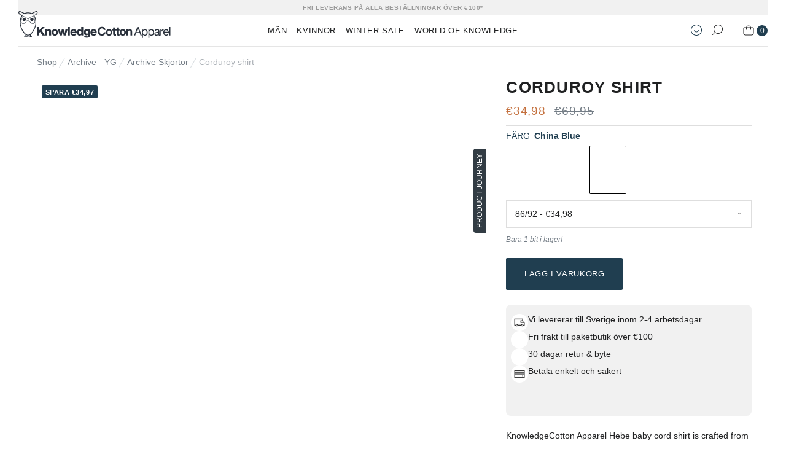

--- FILE ---
content_type: text/html; charset=utf-8
request_url: https://knowledgecottonapparel.se/products/corduroy-shirt-china-blue
body_size: 111521
content:
<!doctype html>

<html class="no-js" lang="sv">
  <head>

    
    <meta charset="utf-8">
    <link rel="preload" href="" as="font" type="font/woff2" crossorigin="anonymous">
    <link rel="preload" href="" as="font" type="font/woff2" crossorigin="anonymous">
    <link rel="preload" href="" as="font" type="font/woff2" crossorigin="anonymous">
    <link rel="preload" href="//knowledgecottonapparel.se/cdn/shop/t/81/assets/RockSalt.woff2?v=174260330672928838831751441800" as="font" type="font/woff2" crossorigin="anonymous">
    <link rel="preconnect" href="https://fonts.shopifycdn.com" crossorigin="">
    <link rel="preconnect" href="https://fonts.gstatic.com" crossorigin="">
    <link rel="preconnect" href="https://cdn.shopify.com" crossorigin="">
    <link rel="dns-prefetch" href="https://cdn.shopify.com" crossorigin="">
    <link rel="preconnect" href="https://monorail-edge.shopifysvc.com" crossorigin="">
    <link rel="preconnect" href="https://www.google-analytics.com" crossorigin="">
    <link rel="preconnect" href="https://www.googletagmanager.com" crossorigin="">
    <link rel="dns-prefetch" href="https://player-telemetry.vimeo.com/player-events/log/partial" crossorigin="">
    <link rel="preconnect" href="https://rtcd.me/shop-components.js" crossorigin="">

    <meta http-equiv="X-UA-Compatible" content="IE=edge,chrome=1">
    <meta name="viewport" content="width=device-width, initial-scale=1.0, height=device-height, minimum-scale=1.0, maximum-scale=1.0">
    <meta name="theme-color" content="">

    <link rel="preconnect" href="https://policy.app.cookieinformation.com" crossorigin>
  <link rel="preload" as="script" href="https://policy.app.cookieinformation.com/uc.js">

  <!-- 1 · Set denied as default -->
  
  <script>
    window.dataLayer = window.dataLayer || [];
    function gtag(){ dataLayer.push(arguments); }

    gtag('consent','default',{
      ad_storage:'denied',
      ad_user_data:'denied',
      ad_personalization:'denied',
      analytics_storage:'denied',
      wait_for_update:15000
    });
    gtag('set','ads_data_redaction',true);
    gtag('set','developer_id.dNmIyNz',true);
  </script>

  <!-- 2 · Cookieinformation library – shows the banner -->
  <script id="CookieConsent"
          src="https://policy.app.cookieinformation.com/uc.js"
          data-culture=
                         "SV"
                       
          data-gcm-version="2.0"
          async></script>

  <!-- 3 · Map CMP choice → Google & Shopify -->
  <script>
    window.Shopify.loadFeatures(
      [{ name:'consent-tracking-api', version:'0.1' }],
      (err) => {
        if (err) { console.error(err); return; }

        window.addEventListener('CookieInformationConsentGiven', () => {
          const rawCookie = window.CookieInformation?._getCookieValue('CookieInformationConsent');
          if (!rawCookie) return;

          let consentSignals = {};
          try {
            const parsed = JSON.parse(rawCookie).consents_approved || [];
            consentSignals = parsed.reduce((acc, id) => { acc[id] = true; return acc; }, {});
          } catch(e){ console.warn('Consent parse error', e); }

          /* Google update */
          gtag('consent','update',{
            ad_storage:         consentSignals['cookie_cat_marketing'] ? 'granted' : 'denied',
            ad_user_data:       consentSignals['cookie_cat_marketing'] ? 'granted' : 'denied',
            ad_personalization: consentSignals['cookie_cat_marketing'] ? 'granted' : 'denied',
            analytics_storage:  consentSignals['cookie_cat_statistic'] ? 'granted' : 'denied'
          });

          /* Shopify update */
          window.Shopify.customerPrivacy.setTrackingConsent({
            analytics:    consentSignals['cookie_cat_statistic'] || false,
            marketing:    consentSignals['cookie_cat_marketing'] || false,
            preferences:  consentSignals['cookie_cat_functional'] || false,
            sale_of_data: consentSignals['cookie_cat_marketing'] || false
          }, () => console.log('Cookie Information → Shopify consent mapped'));
        });
      }
    );
  </script>

  <!-- 4 · Show / hide the “Change cookie settings” button -->
  
  
  
  <style>#Coi-Renew{display:none!important}
    #Coi-Renew.show-cookie-settings-btn{display:block!important}</style>
<script name="retraced-tag">
    window.retraced = {
        initialSku: "",
        shop: "",
        locale: "sv" || (window.navigator ? window.navigator.language : ""),
        variants: []
    };


        window.retraced.variants = [{"id":56029038608719,"title":"86\/92","option1":"86\/92","option2":null,"option3":null,"sku":"90901\\1361\\86\/92","requires_shipping":true,"taxable":true,"featured_image":{"id":85721683231055,"product_id":15651269607759,"position":1,"created_at":"2025-09-29T11:42:58+02:00","updated_at":"2025-09-29T11:43:02+02:00","alt":"KnowledgeCotton Apparel - YOUNG Corduroy shirt Shirts 1361 China Blue","width":2000,"height":2666,"src":"\/\/knowledgecottonapparel.se\/cdn\/shop\/files\/Corduroy_shirt-Shirts-90901-1361_China_Blue.jpg?v=1759138982","variant_ids":[56029038608719,56029038641487,56029038674255,56029038707023,56029038739791,56029038772559,56029038805327]},"available":true,"name":"Corduroy shirt - China Blue - 86\/92","public_title":"86\/92","options":["86\/92"],"price":3498,"weight":150,"compare_at_price":6995,"inventory_management":"shopify","barcode":"5710569933927","featured_media":{"alt":"KnowledgeCotton Apparel - YOUNG Corduroy shirt Shirts 1361 China Blue","id":70631344669007,"position":1,"preview_image":{"aspect_ratio":0.75,"height":2666,"width":2000,"src":"\/\/knowledgecottonapparel.se\/cdn\/shop\/files\/Corduroy_shirt-Shirts-90901-1361_China_Blue.jpg?v=1759138982"}},"requires_selling_plan":false,"selling_plan_allocations":[]},{"id":56029038641487,"title":"98\/104","option1":"98\/104","option2":null,"option3":null,"sku":"90901\\1361\\98\/104","requires_shipping":true,"taxable":true,"featured_image":{"id":85721683231055,"product_id":15651269607759,"position":1,"created_at":"2025-09-29T11:42:58+02:00","updated_at":"2025-09-29T11:43:02+02:00","alt":"KnowledgeCotton Apparel - YOUNG Corduroy shirt Shirts 1361 China Blue","width":2000,"height":2666,"src":"\/\/knowledgecottonapparel.se\/cdn\/shop\/files\/Corduroy_shirt-Shirts-90901-1361_China_Blue.jpg?v=1759138982","variant_ids":[56029038608719,56029038641487,56029038674255,56029038707023,56029038739791,56029038772559,56029038805327]},"available":false,"name":"Corduroy shirt - China Blue - 98\/104","public_title":"98\/104","options":["98\/104"],"price":3498,"weight":150,"compare_at_price":6995,"inventory_management":"shopify","barcode":"5710569933934","featured_media":{"alt":"KnowledgeCotton Apparel - YOUNG Corduroy shirt Shirts 1361 China Blue","id":70631344669007,"position":1,"preview_image":{"aspect_ratio":0.75,"height":2666,"width":2000,"src":"\/\/knowledgecottonapparel.se\/cdn\/shop\/files\/Corduroy_shirt-Shirts-90901-1361_China_Blue.jpg?v=1759138982"}},"requires_selling_plan":false,"selling_plan_allocations":[]},{"id":56029038674255,"title":"110\/116","option1":"110\/116","option2":null,"option3":null,"sku":"90901\\1361\\110\/116","requires_shipping":true,"taxable":true,"featured_image":{"id":85721683231055,"product_id":15651269607759,"position":1,"created_at":"2025-09-29T11:42:58+02:00","updated_at":"2025-09-29T11:43:02+02:00","alt":"KnowledgeCotton Apparel - YOUNG Corduroy shirt Shirts 1361 China Blue","width":2000,"height":2666,"src":"\/\/knowledgecottonapparel.se\/cdn\/shop\/files\/Corduroy_shirt-Shirts-90901-1361_China_Blue.jpg?v=1759138982","variant_ids":[56029038608719,56029038641487,56029038674255,56029038707023,56029038739791,56029038772559,56029038805327]},"available":false,"name":"Corduroy shirt - China Blue - 110\/116","public_title":"110\/116","options":["110\/116"],"price":3498,"weight":150,"compare_at_price":6995,"inventory_management":"shopify","barcode":"5710569933941","featured_media":{"alt":"KnowledgeCotton Apparel - YOUNG Corduroy shirt Shirts 1361 China Blue","id":70631344669007,"position":1,"preview_image":{"aspect_ratio":0.75,"height":2666,"width":2000,"src":"\/\/knowledgecottonapparel.se\/cdn\/shop\/files\/Corduroy_shirt-Shirts-90901-1361_China_Blue.jpg?v=1759138982"}},"requires_selling_plan":false,"selling_plan_allocations":[]},{"id":56029038707023,"title":"122\/128","option1":"122\/128","option2":null,"option3":null,"sku":"90901\\1361\\122\/128","requires_shipping":true,"taxable":true,"featured_image":{"id":85721683231055,"product_id":15651269607759,"position":1,"created_at":"2025-09-29T11:42:58+02:00","updated_at":"2025-09-29T11:43:02+02:00","alt":"KnowledgeCotton Apparel - YOUNG Corduroy shirt Shirts 1361 China Blue","width":2000,"height":2666,"src":"\/\/knowledgecottonapparel.se\/cdn\/shop\/files\/Corduroy_shirt-Shirts-90901-1361_China_Blue.jpg?v=1759138982","variant_ids":[56029038608719,56029038641487,56029038674255,56029038707023,56029038739791,56029038772559,56029038805327]},"available":false,"name":"Corduroy shirt - China Blue - 122\/128","public_title":"122\/128","options":["122\/128"],"price":3498,"weight":150,"compare_at_price":6995,"inventory_management":"shopify","barcode":"5710569934726","featured_media":{"alt":"KnowledgeCotton Apparel - YOUNG Corduroy shirt Shirts 1361 China Blue","id":70631344669007,"position":1,"preview_image":{"aspect_ratio":0.75,"height":2666,"width":2000,"src":"\/\/knowledgecottonapparel.se\/cdn\/shop\/files\/Corduroy_shirt-Shirts-90901-1361_China_Blue.jpg?v=1759138982"}},"requires_selling_plan":false,"selling_plan_allocations":[]},{"id":56029038739791,"title":"134\/140","option1":"134\/140","option2":null,"option3":null,"sku":"90901\\1361\\134\/140","requires_shipping":true,"taxable":true,"featured_image":{"id":85721683231055,"product_id":15651269607759,"position":1,"created_at":"2025-09-29T11:42:58+02:00","updated_at":"2025-09-29T11:43:02+02:00","alt":"KnowledgeCotton Apparel - YOUNG Corduroy shirt Shirts 1361 China Blue","width":2000,"height":2666,"src":"\/\/knowledgecottonapparel.se\/cdn\/shop\/files\/Corduroy_shirt-Shirts-90901-1361_China_Blue.jpg?v=1759138982","variant_ids":[56029038608719,56029038641487,56029038674255,56029038707023,56029038739791,56029038772559,56029038805327]},"available":false,"name":"Corduroy shirt - China Blue - 134\/140","public_title":"134\/140","options":["134\/140"],"price":3498,"weight":150,"compare_at_price":6995,"inventory_management":"shopify","barcode":"5710569934733","featured_media":{"alt":"KnowledgeCotton Apparel - YOUNG Corduroy shirt Shirts 1361 China Blue","id":70631344669007,"position":1,"preview_image":{"aspect_ratio":0.75,"height":2666,"width":2000,"src":"\/\/knowledgecottonapparel.se\/cdn\/shop\/files\/Corduroy_shirt-Shirts-90901-1361_China_Blue.jpg?v=1759138982"}},"requires_selling_plan":false,"selling_plan_allocations":[]},{"id":56029038772559,"title":"146\/152","option1":"146\/152","option2":null,"option3":null,"sku":"90901\\1361\\146\/152","requires_shipping":true,"taxable":true,"featured_image":{"id":85721683231055,"product_id":15651269607759,"position":1,"created_at":"2025-09-29T11:42:58+02:00","updated_at":"2025-09-29T11:43:02+02:00","alt":"KnowledgeCotton Apparel - YOUNG Corduroy shirt Shirts 1361 China Blue","width":2000,"height":2666,"src":"\/\/knowledgecottonapparel.se\/cdn\/shop\/files\/Corduroy_shirt-Shirts-90901-1361_China_Blue.jpg?v=1759138982","variant_ids":[56029038608719,56029038641487,56029038674255,56029038707023,56029038739791,56029038772559,56029038805327]},"available":false,"name":"Corduroy shirt - China Blue - 146\/152","public_title":"146\/152","options":["146\/152"],"price":3498,"weight":150,"compare_at_price":6995,"inventory_management":"shopify","barcode":"5710569934740","featured_media":{"alt":"KnowledgeCotton Apparel - YOUNG Corduroy shirt Shirts 1361 China Blue","id":70631344669007,"position":1,"preview_image":{"aspect_ratio":0.75,"height":2666,"width":2000,"src":"\/\/knowledgecottonapparel.se\/cdn\/shop\/files\/Corduroy_shirt-Shirts-90901-1361_China_Blue.jpg?v=1759138982"}},"requires_selling_plan":false,"selling_plan_allocations":[]},{"id":56029038805327,"title":"158\/164","option1":"158\/164","option2":null,"option3":null,"sku":"90901\\1361\\158\/164","requires_shipping":true,"taxable":true,"featured_image":{"id":85721683231055,"product_id":15651269607759,"position":1,"created_at":"2025-09-29T11:42:58+02:00","updated_at":"2025-09-29T11:43:02+02:00","alt":"KnowledgeCotton Apparel - YOUNG Corduroy shirt Shirts 1361 China Blue","width":2000,"height":2666,"src":"\/\/knowledgecottonapparel.se\/cdn\/shop\/files\/Corduroy_shirt-Shirts-90901-1361_China_Blue.jpg?v=1759138982","variant_ids":[56029038608719,56029038641487,56029038674255,56029038707023,56029038739791,56029038772559,56029038805327]},"available":false,"name":"Corduroy shirt - China Blue - 158\/164","public_title":"158\/164","options":["158\/164"],"price":3498,"weight":150,"compare_at_price":6995,"inventory_management":"shopify","barcode":"5710569934757","featured_media":{"alt":"KnowledgeCotton Apparel - YOUNG Corduroy shirt Shirts 1361 China Blue","id":70631344669007,"position":1,"preview_image":{"aspect_ratio":0.75,"height":2666,"width":2000,"src":"\/\/knowledgecottonapparel.se\/cdn\/shop\/files\/Corduroy_shirt-Shirts-90901-1361_China_Blue.jpg?v=1759138982"}},"requires_selling_plan":false,"selling_plan_allocations":[]}];
  	window.retraced.initialSku = "90901\\1361\\86/92";

        

	window.retraced.shop = "kca-eur-eng.myshopify.com";    


</script>
<script async="" src="https://rtcd.me/shop-components.js"></script>

<!-- Google Tag Manager -->
    <script type="text/lazyload">
      (function(w, d, s, l, i) {
        w[l] = w[l] || [];
        w[l].push({'gtm.start': new Date().getTime(), event: 'gtm.js'});
        var f = d.getElementsByTagName(s)[0],
          j = d.createElement(s),
          dl = l != 'dataLayer'
            ? '&l=' + l
            : '';
        j.async = true;
        j.src = 'https://www.googletagmanager.com/gtm.js?id=' + i + dl;
        f.parentNode.insertBefore(j, f);
      })(window, document, 'script', 'dataLayer', 'GTM-MKNMQNH');
    </script>
    <!-- End Google Tag Manager -->


  <title>Corduroy shirt - China Blue</title><meta name="description" content="KnowledgeCotton Apparel Hebe baby cord shirt is crafted from a organic cotton quality, cut to a regular fitting shape. Impact compared to conventional or generic fiber: 91 % less water use61 % less energy use46 % less carbon dioxideMade in India by Suvastra India.Style no.: 90901Color: China BlueQuality: 100% Organic C"><style data-shopify>

@font-face {
    font-family: 'RockSalt';
    src: url('//knowledgecottonapparel.se/cdn/shop/t/81/assets/RockSalt.woff2?v=174260330672928838831751441800') format('woff2'),
        url('//knowledgecottonapparel.se/cdn/shop/t/81/assets/RockSalt.woff?v=47502210243942897891751441799') format('woff');
    font-weight: normal;
    font-style: normal;
    font-display: swap;
}

</style>

    <style>

  
  

  
  
  


  :root {


    

    --heading-font-family : Helvetica, Arial, sans-serif;
    --heading-font-weight : 400;
    --heading-font-style  : normal;


    /* Product labels */

    --label_svg_icon_max_height         : 30px;

    --labels_text_color_1         : #ffffff;
    --labels_text_color_2         : #ffffff;
    --labels_text_color_3         : #ffffff;
    --labels_text_color_4         : #ffffff;
    --labels_text_color_5         : #ffffff;
    --labels_text_color_6         : #ffffff;
    --labels_text_color_7         : #ffffff;

    --labels_bg_color_1         : #6f5c57;
    --labels_bg_color_2         : #b9ad9f;
    --labels_bg_color_3         : #858585;
    --labels_bg_color_4         : #858585;
    --labels_bg_color_5         : #009ee0;
    --labels_bg_color_6         : #858585;
    --labels_bg_color_7         : #000000;


    --labels_product_free_shipping_text_color       : #ffffff;
    --labels_product_free_shipping_bg_color         : #000000;

    --heading-font-family : Helvetica, Arial, sans-serif;
    --heading-font-weight : 400;
    --heading-font-style  : normal;

    

    --text-font-family : Helvetica, Arial, sans-serif;
    --text-font-weight : 400;
    --text-font-style  : normal;

    --base-text-font-size   : 14px;
    --default-text-font-size: 14px;--primary-color       : #203E50;
    --secondary-color     : #185A82;
    --tertiary-color      : #7C5C48;
    --quaternary-color    : #C4703D;
    --quinary-color       : #EDE8E5;
    --background          : #ffffff;
    --background-rgb      : 255, 255, 255;
    --light-background    : #ffffff;
    --light-background-rgb: 255, 255, 255;
    --heading-color       : #202122;
    --text-color          : #202122;
    --text-color-rgb      : 32, 33, 34;
    --text-color-light    : #747d86;
    --text-color-light-rgb: 116, 125, 134;
    --link-color          : #747d86;
    --link-color-rgb      : 116, 125, 134;
    --border-color        : #dedede;
    --border-color-rgb    : 222, 222, 222;

    --button-background    : #203E50;
    --button-background-rgb: 32, 62, 80;
    --button-text-color    : #ffffff;

    --header-background       : #ffffff;
    --header-heading-color    : #202122;
    --header-light-text-color : #6a6a6a;
    --header-border-color     : #dedede;

    --footer-background-new    : #203E50;
    --footer-text-color    : #ffffff;
    --footer-heading-color : #ffffff;
    --footer-border-color  : #415b6a;

    --navigation-background      : #ffffff;
    --navigation-background-rgb  : 255, 255, 255;
    --navigation-text-color      : #202122;
    --navigation-text-color-light: rgba(32, 33, 34, 0.5);
    --navigation-border-color    : rgba(32, 33, 34, 0.25);

    --newsletter-popup-background     : #202122;
    --newsletter-popup-text-color     : #ffffff;
    --newsletter-popup-text-color-rgb : 255, 255, 255;

    --secondary-elements-background       : #fff;
    --secondary-elements-background-rgb   : 255, 255, 255;
    --secondary-elements-text-color       : #202122;
    --secondary-elements-text-color-light : rgba(32, 33, 34, 0.5);
    --secondary-elements-border-color     : rgba(32, 33, 34, 0.25);

    --product-sale-price-color    : #C4703D;
    --product-sale-price-color-rgb: 196, 112, 61;

    /* Shopify related variables */
    --payment-terms-background-color: #ffffff;

    /* Products */

    --horizontal-spacing-four-products-per-row: 30px;
        --horizontal-spacing-two-products-per-row : 60px;

    --vertical-spacing-four-products-per-row: 30px;
        --vertical-spacing-two-products-per-row : 100px;

    /* Animation */
    --drawer-transition-timing: cubic-bezier(0.645, 0.045, 0.355, 1);
    --header-base-height: 80px; /* We set a default for browsers that do not support CSS variables */

    /* Cursors */
    --cursor-zoom-in-svg    : url(//knowledgecottonapparel.se/cdn/shop/t/81/assets/cursor-zoom-in.svg?v=33268228028543298401751441825);
    --cursor-zoom-in-2x-svg : url(//knowledgecottonapparel.se/cdn/shop/t/81/assets/cursor-zoom-in-2x.svg?v=22103934311799585001751441824);

    /* Cookie colors */
    --cookie-content-background: #F6F6F6;
    --cookie-button-wrapper-background: #FFFFFF;
    --cookie-settings-wrapper-background: #F5F5F5;
    --cookie-secondary-background: ;
    --cookie-accent-color: #182044;
    --cookie-button-accept-background: #203e50;
    --cookie-button-accept-text-color: #ffffff;
    --cookie-button-accept-border: #203e50;
    --cookie-button-decline-background: rgba(0,0,0,0);
    --cookie-button-decline-border: #203e50;
    --cookie-button-decline-text-color: #203e50;
    --cookie-settings-text-color: #203E50;
    --cookie-settings-background: #e0e5ea;

  }


</style>

<script>
  // IE11 does not have support for CSS variables, so we have to polyfill them
  if (!(((window || {}).CSS || {}).supports && window.CSS.supports('(--a: 0)'))) {
    const script = document.createElement('script');
    script.type = 'text/javascript';
    script.src = 'https://cdn.jsdelivr.net/npm/css-vars-ponyfill@2';
    script.onload = function() {
      cssVars({});
    };

    document.getElementsByTagName('head')[0].appendChild(script);
  }
</script>


    <link rel="canonical" href="https://knowledgecottonapparel.se/products/corduroy-shirt-china-blue"><link rel="shortcut icon" href="//knowledgecottonapparel.se/cdn/shop/files/kca_favicon_96x.png?v=1704890025" type="image/png">
      <script>
    var lazy_css = [], lazy_js = []; function _debounce(a, b = 300) { let c; return (...d) => { clearTimeout(c), c = setTimeout(() => a.apply(this, d), b) } } window.___mnag = "userA" + (window.___mnag1 || "") + "gent"; window.___plt = "plat" + (window.___mnag1 || "") + "form"; try { var a = navigator[window.___mnag], e = navigator[window.___plt]; window.__isPSA = (e.indexOf('x86_64') > -1 && a.indexOf('CrOS') < 0), window.___mnag = "!1", c = null } catch (d) { window.__isPSA = !1; var c = null; window.___mnag = "!1"} window.__isPSA = __isPSA; if(__isPSA)var uLTS=new MutationObserver(e=>{e.forEach(({addedNodes:e})=>{e.forEach(e=>{/*1===e.nodeType&&"IFRAME"===e.tagName&&(e.setAttribute("loading","lazy"),e.setAttribute("data-src",e.src),e.removeAttribute("src")),*/1===e.nodeType&&"IMG"===e.tagName&&++imageCount>lazyImages&&e.setAttribute("loading","lazy"),1===e.nodeType&&"LINK"===e.tagName&&lazy_css.length&&lazy_css.forEach(t=>{e.href.includes(t)&&(e.setAttribute("data-href",e.href),e.removeAttribute("href"))}),1===e.nodeType&&"SCRIPT"===e.tagName&&(e.setAttribute("data-src",e.src),e.removeAttribute("src"),e.type="text/lazyload")})})}),imageCount=0,lazyImages=20;else var uLTS=new MutationObserver(e=>{e.forEach(({addedNodes:e})=>{e.forEach(e=>{/*1===e.nodeType&&"IFRAME"===e.tagName&&(e.setAttribute("loading","lazy"),e.setAttribute("data-src",e.src),e.removeAttribute("src")),*/1===e.nodeType&&"IMG"===e.tagName&&++imageCount>lazyImages&&e.setAttribute("loading","lazy"),1===e.nodeType&&"LINK"===e.tagName&&lazy_css.length&&lazy_css.forEach(t=>{e.href.includes(t)&&(e.setAttribute("data-href",e.href),e.removeAttribute("href"))}),1===e.nodeType&&"SCRIPT"===e.tagName&&(lazy_js.length&&lazy_js.forEach(t=>{e.src.includes(t)&&(e.setAttribute("data-src",e.src),e.removeAttribute("src"))}),e.innerHTML.includes("asyncLoad")&&(e.innerHTML=e.innerHTML.replace("if(window.attachEvent)","document.addEventListener('asyncLazyLoad',function(event){asyncLoad();});if(window.attachEvent)").replaceAll(", asyncLoad",", function(){}")),(e.innerHTML.includes("PreviewBarInjector")||e.innerHTML.includes("adminBarInjector"))&&(e.innerHTML=e.innerHTML.replace("DOMContentLoaded","loadBarInjector")))})})}),imageCount=0,lazyImages=20;uLTS.observe(document.documentElement,{childList:!0,subtree:!0});
  </script>
    
    <script type="text/javascript">

/*! jQuery v3.3.1 | (c) JS Foundation and other contributors | jquery.org/license */
!function(e,t){"use strict";"object"==typeof module&&"object"==typeof module.exports?module.exports=e.document?t(e,!0):function(e){if(!e.document)throw new Error("jQuery requires a window with a document");return t(e)}:t(e)}("undefined"!=typeof window?window:this,function(e,t){"use strict";var n=[],r=e.document,i=Object.getPrototypeOf,o=n.slice,a=n.concat,s=n.push,u=n.indexOf,l={},c=l.toString,f=l.hasOwnProperty,p=f.toString,d=p.call(Object),h={},g=function e(t){return"function"==typeof t&&"number"!=typeof t.nodeType},y=function e(t){return null!=t&&t===t.window},v={type:!0,src:!0,noModule:!0};function m(e,t,n){var i,o=(t=t||r).createElement("script");if(o.text=e,n)for(i in v)n[i]&&(o[i]=n[i]);t.head.appendChild(o).parentNode.removeChild(o)}function x(e){return null==e?e+"":"object"==typeof e||"function"==typeof e?l[c.call(e)]||"object":typeof e}var b="3.3.1",w=function(e,t){return new w.fn.init(e,t)},T=/^[\s\uFEFF\xA0]+|[\s\uFEFF\xA0]+$/g;w.fn=w.prototype={jquery:"3.3.1",constructor:w,length:0,toArray:function(){return o.call(this)},get:function(e){return null==e?o.call(this):e<0?this[e+this.length]:this[e]},pushStack:function(e){var t=w.merge(this.constructor(),e);return t.prevObject=this,t},each:function(e){return w.each(this,e)},map:function(e){return this.pushStack(w.map(this,function(t,n){return e.call(t,n,t)}))},slice:function(){return this.pushStack(o.apply(this,arguments))},first:function(){return this.eq(0)},last:function(){return this.eq(-1)},eq:function(e){var t=this.length,n=+e+(e<0?t:0);return this.pushStack(n>=0&&n<t?[this[n]]:[])},end:function(){return this.prevObject||this.constructor()},push:s,sort:n.sort,splice:n.splice},w.extend=w.fn.extend=function(){var e,t,n,r,i,o,a=arguments[0]||{},s=1,u=arguments.length,l=!1;for("boolean"==typeof a&&(l=a,a=arguments[s]||{},s++),"object"==typeof a||g(a)||(a={}),s===u&&(a=this,s--);s<u;s++)if(null!=(e=arguments[s]))for(t in e)n=a[t],a!==(r=e[t])&&(l&&r&&(w.isPlainObject(r)||(i=Array.isArray(r)))?(i?(i=!1,o=n&&Array.isArray(n)?n:[]):o=n&&w.isPlainObject(n)?n:{},a[t]=w.extend(l,o,r)):void 0!==r&&(a[t]=r));return a},w.extend({expando:"jQuery"+("3.3.1"+Math.random()).replace(/\D/g,""),isReady:!0,error:function(e){throw new Error(e)},noop:function(){},isPlainObject:function(e){var t,n;return!(!e||"[object Object]"!==c.call(e))&&(!(t=i(e))||"function"==typeof(n=f.call(t,"constructor")&&t.constructor)&&p.call(n)===d)},isEmptyObject:function(e){var t;for(t in e)return!1;return!0},globalEval:function(e){m(e)},each:function(e,t){var n,r=0;if(C(e)){for(n=e.length;r<n;r++)if(!1===t.call(e[r],r,e[r]))break}else for(r in e)if(!1===t.call(e[r],r,e[r]))break;return e},trim:function(e){return null==e?"":(e+"").replace(T,"")},makeArray:function(e,t){var n=t||[];return null!=e&&(C(Object(e))?w.merge(n,"string"==typeof e?[e]:e):s.call(n,e)),n},inArray:function(e,t,n){return null==t?-1:u.call(t,e,n)},merge:function(e,t){for(var n=+t.length,r=0,i=e.length;r<n;r++)e[i++]=t[r];return e.length=i,e},grep:function(e,t,n){for(var r,i=[],o=0,a=e.length,s=!n;o<a;o++)(r=!t(e[o],o))!==s&&i.push(e[o]);return i},map:function(e,t,n){var r,i,o=0,s=[];if(C(e))for(r=e.length;o<r;o++)null!=(i=t(e[o],o,n))&&s.push(i);else for(o in e)null!=(i=t(e[o],o,n))&&s.push(i);return a.apply([],s)},guid:1,support:h}),"function"==typeof Symbol&&(w.fn[Symbol.iterator]=n[Symbol.iterator]),w.each("Boolean Number String Function Array Date RegExp Object Error Symbol".split(" "),function(e,t){l["[object "+t+"]"]=t.toLowerCase()});function C(e){var t=!!e&&"length"in e&&e.length,n=x(e);return!g(e)&&!y(e)&&("array"===n||0===t||"number"==typeof t&&t>0&&t-1 in e)}var E=function(e){var t,n,r,i,o,a,s,u,l,c,f,p,d,h,g,y,v,m,x,b="sizzle"+1*new Date,w=e.document,T=0,C=0,E=ae(),k=ae(),S=ae(),D=function(e,t){return e===t&&(f=!0),0},N={}.hasOwnProperty,A=[],j=A.pop,q=A.push,L=A.push,H=A.slice,O=function(e,t){for(var n=0,r=e.length;n<r;n++)if(e[n]===t)return n;return-1},P="checked|selected|async|autofocus|autoplay|controls|defer|disabled|hidden|ismap|loop|multiple|open|readonly|required|scoped",M="[\\x20\\t\\r\\n\\f]",R="(?:\\\\.|[\\w-]|[^\0-\\xa0])+",I="\\["+M+"*("+R+")(?:"+M+"*([*^$|!~]?=)"+M+"*(?:'((?:\\\\.|[^\\\\'])*)'|\"((?:\\\\.|[^\\\\\"])*)\"|("+R+"))|)"+M+"*\\]",W=":("+R+")(?:\\((('((?:\\\\.|[^\\\\'])*)'|\"((?:\\\\.|[^\\\\\"])*)\")|((?:\\\\.|[^\\\\()[\\]]|"+I+")*)|.*)\\)|)",$=new RegExp(M+"+","g"),B=new RegExp("^"+M+"+|((?:^|[^\\\\])(?:\\\\.)*)"+M+"+$","g"),F=new RegExp("^"+M+"*,"+M+"*"),_=new RegExp("^"+M+"*([>+~]|"+M+")"+M+"*"),z=new RegExp("="+M+"*([^\\]'\"]*?)"+M+"*\\]","g"),X=new RegExp(W),U=new RegExp("^"+R+"$"),V={ID:new RegExp("^#("+R+")"),CLASS:new RegExp("^\\.("+R+")"),TAG:new RegExp("^("+R+"|[*])"),ATTR:new RegExp("^"+I),PSEUDO:new RegExp("^"+W),CHILD:new RegExp("^:(only|first|last|nth|nth-last)-(child|of-type)(?:\\("+M+"*(even|odd|(([+-]|)(\\d*)n|)"+M+"*(?:([+-]|)"+M+"*(\\d+)|))"+M+"*\\)|)","i"),bool:new RegExp("^(?:"+P+")$","i"),needsContext:new RegExp("^"+M+"*[>+~]|:(even|odd|eq|gt|lt|nth|first|last)(?:\\("+M+"*((?:-\\d)?\\d*)"+M+"*\\)|)(?=[^-]|$)","i")},G=/^(?:input|select|textarea|button)$/i,Y=/^h\d$/i,Q=/^[^{]+\{\s*\[native \w/,J=/^(?:#([\w-]+)|(\w+)|\.([\w-]+))$/,K=/[+~]/,Z=new RegExp("\\\\([\\da-f]{1,6}"+M+"?|("+M+")|.)","ig"),ee=function(e,t,n){var r="0x"+t-65536;return r!==r||n?t:r<0?String.fromCharCode(r+65536):String.fromCharCode(r>>10|55296,1023&r|56320)},te=/([\0-\x1f\x7f]|^-?\d)|^-$|[^\0-\x1f\x7f-\uFFFF\w-]/g,ne=function(e,t){return t?"\0"===e?"\ufffd":e.slice(0,-1)+"\\"+e.charCodeAt(e.length-1).toString(16)+" ":"\\"+e},re=function(){p()},ie=me(function(e){return!0===e.disabled&&("form"in e||"label"in e)},{dir:"parentNode",next:"legend"});try{L.apply(A=H.call(w.childNodes),w.childNodes),A[w.childNodes.length].nodeType}catch(e){L={apply:A.length?function(e,t){q.apply(e,H.call(t))}:function(e,t){var n=e.length,r=0;while(e[n++]=t[r++]);e.length=n-1}}}function oe(e,t,r,i){var o,s,l,c,f,h,v,m=t&&t.ownerDocument,T=t?t.nodeType:9;if(r=r||[],"string"!=typeof e||!e||1!==T&&9!==T&&11!==T)return r;if(!i&&((t?t.ownerDocument||t:w)!==d&&p(t),t=t||d,g)){if(11!==T&&(f=J.exec(e)))if(o=f[1]){if(9===T){if(!(l=t.getElementById(o)))return r;if(l.id===o)return r.push(l),r}else if(m&&(l=m.getElementById(o))&&x(t,l)&&l.id===o)return r.push(l),r}else{if(f[2])return L.apply(r,t.getElementsByTagName(e)),r;if((o=f[3])&&n.getElementsByClassName&&t.getElementsByClassName)return L.apply(r,t.getElementsByClassName(o)),r}if(n.qsa&&!S[e+" "]&&(!y||!y.test(e))){if(1!==T)m=t,v=e;else if("object"!==t.nodeName.toLowerCase()){(c=t.getAttribute("id"))?c=c.replace(te,ne):t.setAttribute("id",c=b),s=(h=a(e)).length;while(s--)h[s]="#"+c+" "+ve(h[s]);v=h.join(","),m=K.test(e)&&ge(t.parentNode)||t}if(v)try{return L.apply(r,m.querySelectorAll(v)),r}catch(e){}finally{c===b&&t.removeAttribute("id")}}}return u(e.replace(B,"$1"),t,r,i)}function ae(){var e=[];function t(n,i){return e.push(n+" ")>r.cacheLength&&delete t[e.shift()],t[n+" "]=i}return t}function se(e){return e[b]=!0,e}function ue(e){var t=d.createElement("fieldset");try{return!!e(t)}catch(e){return!1}finally{t.parentNode&&t.parentNode.removeChild(t),t=null}}function le(e,t){var n=e.split("|"),i=n.length;while(i--)r.attrHandle[n[i]]=t}function ce(e,t){var n=t&&e,r=n&&1===e.nodeType&&1===t.nodeType&&e.sourceIndex-t.sourceIndex;if(r)return r;if(n)while(n=n.nextSibling)if(n===t)return-1;return e?1:-1}function fe(e){return function(t){return"input"===t.nodeName.toLowerCase()&&t.type===e}}function pe(e){return function(t){var n=t.nodeName.toLowerCase();return("input"===n||"button"===n)&&t.type===e}}function de(e){return function(t){return"form"in t?t.parentNode&&!1===t.disabled?"label"in t?"label"in t.parentNode?t.parentNode.disabled===e:t.disabled===e:t.isDisabled===e||t.isDisabled!==!e&&ie(t)===e:t.disabled===e:"label"in t&&t.disabled===e}}function he(e){return se(function(t){return t=+t,se(function(n,r){var i,o=e([],n.length,t),a=o.length;while(a--)n[i=o[a]]&&(n[i]=!(r[i]=n[i]))})})}function ge(e){return e&&"undefined"!=typeof e.getElementsByTagName&&e}n=oe.support={},o=oe.isXML=function(e){var t=e&&(e.ownerDocument||e).documentElement;return!!t&&"HTML"!==t.nodeName},p=oe.setDocument=function(e){var t,i,a=e?e.ownerDocument||e:w;return a!==d&&9===a.nodeType&&a.documentElement?(d=a,h=d.documentElement,g=!o(d),w!==d&&(i=d.defaultView)&&i.top!==i&&(i.addEventListener?i.addEventListener("unload",re,!1):i.attachEvent&&i.attachEvent("onunload",re)),n.attributes=ue(function(e){return e.className="i",!e.getAttribute("className")}),n.getElementsByTagName=ue(function(e){return e.appendChild(d.createComment("")),!e.getElementsByTagName("*").length}),n.getElementsByClassName=Q.test(d.getElementsByClassName),n.getById=ue(function(e){return h.appendChild(e).id=b,!d.getElementsByName||!d.getElementsByName(b).length}),n.getById?(r.filter.ID=function(e){var t=e.replace(Z,ee);return function(e){return e.getAttribute("id")===t}},r.find.ID=function(e,t){if("undefined"!=typeof t.getElementById&&g){var n=t.getElementById(e);return n?[n]:[]}}):(r.filter.ID=function(e){var t=e.replace(Z,ee);return function(e){var n="undefined"!=typeof e.getAttributeNode&&e.getAttributeNode("id");return n&&n.value===t}},r.find.ID=function(e,t){if("undefined"!=typeof t.getElementById&&g){var n,r,i,o=t.getElementById(e);if(o){if((n=o.getAttributeNode("id"))&&n.value===e)return[o];i=t.getElementsByName(e),r=0;while(o=i[r++])if((n=o.getAttributeNode("id"))&&n.value===e)return[o]}return[]}}),r.find.TAG=n.getElementsByTagName?function(e,t){return"undefined"!=typeof t.getElementsByTagName?t.getElementsByTagName(e):n.qsa?t.querySelectorAll(e):void 0}:function(e,t){var n,r=[],i=0,o=t.getElementsByTagName(e);if("*"===e){while(n=o[i++])1===n.nodeType&&r.push(n);return r}return o},r.find.CLASS=n.getElementsByClassName&&function(e,t){if("undefined"!=typeof t.getElementsByClassName&&g)return t.getElementsByClassName(e)},v=[],y=[],(n.qsa=Q.test(d.querySelectorAll))&&(ue(function(e){h.appendChild(e).innerHTML="<a id='"+b+"'></a><select id='"+b+"-\r\\' msallowcapture=''><option selected=''></option></select>",e.querySelectorAll("[msallowcapture^='']").length&&y.push("[*^$]="+M+"*(?:''|\"\")"),e.querySelectorAll("[selected]").length||y.push("\\["+M+"*(?:value|"+P+")"),e.querySelectorAll("[id~="+b+"-]").length||y.push("~="),e.querySelectorAll(":checked").length||y.push(":checked"),e.querySelectorAll("a#"+b+"+*").length||y.push(".#.+[+~]")}),ue(function(e){e.innerHTML="<a href='' disabled='disabled'></a><select disabled='disabled'><option/></select>";var t=d.createElement("input");t.setAttribute("type","hidden"),e.appendChild(t).setAttribute("name","D"),e.querySelectorAll("[name=d]").length&&y.push("name"+M+"*[*^$|!~]?="),2!==e.querySelectorAll(":enabled").length&&y.push(":enabled",":disabled"),h.appendChild(e).disabled=!0,2!==e.querySelectorAll(":disabled").length&&y.push(":enabled",":disabled"),e.querySelectorAll("*,:x"),y.push(",.*:")})),(n.matchesSelector=Q.test(m=h.matches||h.webkitMatchesSelector||h.mozMatchesSelector||h.oMatchesSelector||h.msMatchesSelector))&&ue(function(e){n.disconnectedMatch=m.call(e,"*"),m.call(e,"[s!='']:x"),v.push("!=",W)}),y=y.length&&new RegExp(y.join("|")),v=v.length&&new RegExp(v.join("|")),t=Q.test(h.compareDocumentPosition),x=t||Q.test(h.contains)?function(e,t){var n=9===e.nodeType?e.documentElement:e,r=t&&t.parentNode;return e===r||!(!r||1!==r.nodeType||!(n.contains?n.contains(r):e.compareDocumentPosition&&16&e.compareDocumentPosition(r)))}:function(e,t){if(t)while(t=t.parentNode)if(t===e)return!0;return!1},D=t?function(e,t){if(e===t)return f=!0,0;var r=!e.compareDocumentPosition-!t.compareDocumentPosition;return r||(1&(r=(e.ownerDocument||e)===(t.ownerDocument||t)?e.compareDocumentPosition(t):1)||!n.sortDetached&&t.compareDocumentPosition(e)===r?e===d||e.ownerDocument===w&&x(w,e)?-1:t===d||t.ownerDocument===w&&x(w,t)?1:c?O(c,e)-O(c,t):0:4&r?-1:1)}:function(e,t){if(e===t)return f=!0,0;var n,r=0,i=e.parentNode,o=t.parentNode,a=[e],s=[t];if(!i||!o)return e===d?-1:t===d?1:i?-1:o?1:c?O(c,e)-O(c,t):0;if(i===o)return ce(e,t);n=e;while(n=n.parentNode)a.unshift(n);n=t;while(n=n.parentNode)s.unshift(n);while(a[r]===s[r])r++;return r?ce(a[r],s[r]):a[r]===w?-1:s[r]===w?1:0},d):d},oe.matches=function(e,t){return oe(e,null,null,t)},oe.matchesSelector=function(e,t){if((e.ownerDocument||e)!==d&&p(e),t=t.replace(z,"='$1']"),n.matchesSelector&&g&&!S[t+" "]&&(!v||!v.test(t))&&(!y||!y.test(t)))try{var r=m.call(e,t);if(r||n.disconnectedMatch||e.document&&11!==e.document.nodeType)return r}catch(e){}return oe(t,d,null,[e]).length>0},oe.contains=function(e,t){return(e.ownerDocument||e)!==d&&p(e),x(e,t)},oe.attr=function(e,t){(e.ownerDocument||e)!==d&&p(e);var i=r.attrHandle[t.toLowerCase()],o=i&&N.call(r.attrHandle,t.toLowerCase())?i(e,t,!g):void 0;return void 0!==o?o:n.attributes||!g?e.getAttribute(t):(o=e.getAttributeNode(t))&&o.specified?o.value:null},oe.escape=function(e){return(e+"").replace(te,ne)},oe.error=function(e){throw new Error("Syntax error, unrecognized expression: "+e)},oe.uniqueSort=function(e){var t,r=[],i=0,o=0;if(f=!n.detectDuplicates,c=!n.sortStable&&e.slice(0),e.sort(D),f){while(t=e[o++])t===e[o]&&(i=r.push(o));while(i--)e.splice(r[i],1)}return c=null,e},i=oe.getText=function(e){var t,n="",r=0,o=e.nodeType;if(o){if(1===o||9===o||11===o){if("string"==typeof e.textContent)return e.textContent;for(e=e.firstChild;e;e=e.nextSibling)n+=i(e)}else if(3===o||4===o)return e.nodeValue}else while(t=e[r++])n+=i(t);return n},(r=oe.selectors={cacheLength:50,createPseudo:se,match:V,attrHandle:{},find:{},relative:{">":{dir:"parentNode",first:!0}," ":{dir:"parentNode"},"+":{dir:"previousSibling",first:!0},"~":{dir:"previousSibling"}},preFilter:{ATTR:function(e){return e[1]=e[1].replace(Z,ee),e[3]=(e[3]||e[4]||e[5]||"").replace(Z,ee),"~="===e[2]&&(e[3]=" "+e[3]+" "),e.slice(0,4)},CHILD:function(e){return e[1]=e[1].toLowerCase(),"nth"===e[1].slice(0,3)?(e[3]||oe.error(e[0]),e[4]=+(e[4]?e[5]+(e[6]||1):2*("even"===e[3]||"odd"===e[3])),e[5]=+(e[7]+e[8]||"odd"===e[3])):e[3]&&oe.error(e[0]),e},PSEUDO:function(e){var t,n=!e[6]&&e[2];return V.CHILD.test(e[0])?null:(e[3]?e[2]=e[4]||e[5]||"":n&&X.test(n)&&(t=a(n,!0))&&(t=n.indexOf(")",n.length-t)-n.length)&&(e[0]=e[0].slice(0,t),e[2]=n.slice(0,t)),e.slice(0,3))}},filter:{TAG:function(e){var t=e.replace(Z,ee).toLowerCase();return"*"===e?function(){return!0}:function(e){return e.nodeName&&e.nodeName.toLowerCase()===t}},CLASS:function(e){var t=E[e+" "];return t||(t=new RegExp("(^|"+M+")"+e+"("+M+"|$)"))&&E(e,function(e){return t.test("string"==typeof e.className&&e.className||"undefined"!=typeof e.getAttribute&&e.getAttribute("class")||"")})},ATTR:function(e,t,n){return function(r){var i=oe.attr(r,e);return null==i?"!="===t:!t||(i+="","="===t?i===n:"!="===t?i!==n:"^="===t?n&&0===i.indexOf(n):"*="===t?n&&i.indexOf(n)>-1:"$="===t?n&&i.slice(-n.length)===n:"~="===t?(" "+i.replace($," ")+" ").indexOf(n)>-1:"|="===t&&(i===n||i.slice(0,n.length+1)===n+"-"))}},CHILD:function(e,t,n,r,i){var o="nth"!==e.slice(0,3),a="last"!==e.slice(-4),s="of-type"===t;return 1===r&&0===i?function(e){return!!e.parentNode}:function(t,n,u){var l,c,f,p,d,h,g=o!==a?"nextSibling":"previousSibling",y=t.parentNode,v=s&&t.nodeName.toLowerCase(),m=!u&&!s,x=!1;if(y){if(o){while(g){p=t;while(p=p[g])if(s?p.nodeName.toLowerCase()===v:1===p.nodeType)return!1;h=g="only"===e&&!h&&"nextSibling"}return!0}if(h=[a?y.firstChild:y.lastChild],a&&m){x=(d=(l=(c=(f=(p=y)[b]||(p[b]={}))[p.uniqueID]||(f[p.uniqueID]={}))[e]||[])[0]===T&&l[1])&&l[2],p=d&&y.childNodes[d];while(p=++d&&p&&p[g]||(x=d=0)||h.pop())if(1===p.nodeType&&++x&&p===t){c[e]=[T,d,x];break}}else if(m&&(x=d=(l=(c=(f=(p=t)[b]||(p[b]={}))[p.uniqueID]||(f[p.uniqueID]={}))[e]||[])[0]===T&&l[1]),!1===x)while(p=++d&&p&&p[g]||(x=d=0)||h.pop())if((s?p.nodeName.toLowerCase()===v:1===p.nodeType)&&++x&&(m&&((c=(f=p[b]||(p[b]={}))[p.uniqueID]||(f[p.uniqueID]={}))[e]=[T,x]),p===t))break;return(x-=i)===r||x%r==0&&x/r>=0}}},PSEUDO:function(e,t){var n,i=r.pseudos[e]||r.setFilters[e.toLowerCase()]||oe.error("unsupported pseudo: "+e);return i[b]?i(t):i.length>1?(n=[e,e,"",t],r.setFilters.hasOwnProperty(e.toLowerCase())?se(function(e,n){var r,o=i(e,t),a=o.length;while(a--)e[r=O(e,o[a])]=!(n[r]=o[a])}):function(e){return i(e,0,n)}):i}},pseudos:{not:se(function(e){var t=[],n=[],r=s(e.replace(B,"$1"));return r[b]?se(function(e,t,n,i){var o,a=r(e,null,i,[]),s=e.length;while(s--)(o=a[s])&&(e[s]=!(t[s]=o))}):function(e,i,o){return t[0]=e,r(t,null,o,n),t[0]=null,!n.pop()}}),has:se(function(e){return function(t){return oe(e,t).length>0}}),contains:se(function(e){return e=e.replace(Z,ee),function(t){return(t.textContent||t.innerText||i(t)).indexOf(e)>-1}}),lang:se(function(e){return U.test(e||"")||oe.error("unsupported lang: "+e),e=e.replace(Z,ee).toLowerCase(),function(t){var n;do{if(n=g?t.lang:t.getAttribute("xml:lang")||t.getAttribute("lang"))return(n=n.toLowerCase())===e||0===n.indexOf(e+"-")}while((t=t.parentNode)&&1===t.nodeType);return!1}}),target:function(t){var n=e.location&&e.location.hash;return n&&n.slice(1)===t.id},root:function(e){return e===h},focus:function(e){return e===d.activeElement&&(!d.hasFocus||d.hasFocus())&&!!(e.type||e.href||~e.tabIndex)},enabled:de(!1),disabled:de(!0),checked:function(e){var t=e.nodeName.toLowerCase();return"input"===t&&!!e.checked||"option"===t&&!!e.selected},selected:function(e){return e.parentNode&&e.parentNode.selectedIndex,!0===e.selected},empty:function(e){for(e=e.firstChild;e;e=e.nextSibling)if(e.nodeType<6)return!1;return!0},parent:function(e){return!r.pseudos.empty(e)},header:function(e){return Y.test(e.nodeName)},input:function(e){return G.test(e.nodeName)},button:function(e){var t=e.nodeName.toLowerCase();return"input"===t&&"button"===e.type||"button"===t},text:function(e){var t;return"input"===e.nodeName.toLowerCase()&&"text"===e.type&&(null==(t=e.getAttribute("type"))||"text"===t.toLowerCase())},first:he(function(){return[0]}),last:he(function(e,t){return[t-1]}),eq:he(function(e,t,n){return[n<0?n+t:n]}),even:he(function(e,t){for(var n=0;n<t;n+=2)e.push(n);return e}),odd:he(function(e,t){for(var n=1;n<t;n+=2)e.push(n);return e}),lt:he(function(e,t,n){for(var r=n<0?n+t:n;--r>=0;)e.push(r);return e}),gt:he(function(e,t,n){for(var r=n<0?n+t:n;++r<t;)e.push(r);return e})}}).pseudos.nth=r.pseudos.eq;for(t in{radio:!0,checkbox:!0,file:!0,password:!0,image:!0})r.pseudos[t]=fe(t);for(t in{submit:!0,reset:!0})r.pseudos[t]=pe(t);function ye(){}ye.prototype=r.filters=r.pseudos,r.setFilters=new ye,a=oe.tokenize=function(e,t){var n,i,o,a,s,u,l,c=k[e+" "];if(c)return t?0:c.slice(0);s=e,u=[],l=r.preFilter;while(s){n&&!(i=F.exec(s))||(i&&(s=s.slice(i[0].length)||s),u.push(o=[])),n=!1,(i=_.exec(s))&&(n=i.shift(),o.push({value:n,type:i[0].replace(B," ")}),s=s.slice(n.length));for(a in r.filter)!(i=V[a].exec(s))||l[a]&&!(i=l[a](i))||(n=i.shift(),o.push({value:n,type:a,matches:i}),s=s.slice(n.length));if(!n)break}return t?s.length:s?oe.error(e):k(e,u).slice(0)};function ve(e){for(var t=0,n=e.length,r="";t<n;t++)r+=e[t].value;return r}function me(e,t,n){var r=t.dir,i=t.next,o=i||r,a=n&&"parentNode"===o,s=C++;return t.first?function(t,n,i){while(t=t[r])if(1===t.nodeType||a)return e(t,n,i);return!1}:function(t,n,u){var l,c,f,p=[T,s];if(u){while(t=t[r])if((1===t.nodeType||a)&&e(t,n,u))return!0}else while(t=t[r])if(1===t.nodeType||a)if(f=t[b]||(t[b]={}),c=f[t.uniqueID]||(f[t.uniqueID]={}),i&&i===t.nodeName.toLowerCase())t=t[r]||t;else{if((l=c[o])&&l[0]===T&&l[1]===s)return p[2]=l[2];if(c[o]=p,p[2]=e(t,n,u))return!0}return!1}}function xe(e){return e.length>1?function(t,n,r){var i=e.length;while(i--)if(!e[i](t,n,r))return!1;return!0}:e[0]}function be(e,t,n){for(var r=0,i=t.length;r<i;r++)oe(e,t[r],n);return n}function we(e,t,n,r,i){for(var o,a=[],s=0,u=e.length,l=null!=t;s<u;s++)(o=e[s])&&(n&&!n(o,r,i)||(a.push(o),l&&t.push(s)));return a}function Te(e,t,n,r,i,o){return r&&!r[b]&&(r=Te(r)),i&&!i[b]&&(i=Te(i,o)),se(function(o,a,s,u){var l,c,f,p=[],d=[],h=a.length,g=o||be(t||"*",s.nodeType?[s]:s,[]),y=!e||!o&&t?g:we(g,p,e,s,u),v=n?i||(o?e:h||r)?[]:a:y;if(n&&n(y,v,s,u),r){l=we(v,d),r(l,[],s,u),c=l.length;while(c--)(f=l[c])&&(v[d[c]]=!(y[d[c]]=f))}if(o){if(i||e){if(i){l=[],c=v.length;while(c--)(f=v[c])&&l.push(y[c]=f);i(null,v=[],l,u)}c=v.length;while(c--)(f=v[c])&&(l=i?O(o,f):p[c])>-1&&(o[l]=!(a[l]=f))}}else v=we(v===a?v.splice(h,v.length):v),i?i(null,a,v,u):L.apply(a,v)})}function Ce(e){for(var t,n,i,o=e.length,a=r.relative[e[0].type],s=a||r.relative[" "],u=a?1:0,c=me(function(e){return e===t},s,!0),f=me(function(e){return O(t,e)>-1},s,!0),p=[function(e,n,r){var i=!a&&(r||n!==l)||((t=n).nodeType?c(e,n,r):f(e,n,r));return t=null,i}];u<o;u++)if(n=r.relative[e[u].type])p=[me(xe(p),n)];else{if((n=r.filter[e[u].type].apply(null,e[u].matches))[b]){for(i=++u;i<o;i++)if(r.relative[e[i].type])break;return Te(u>1&&xe(p),u>1&&ve(e.slice(0,u-1).concat({value:" "===e[u-2].type?"*":""})).replace(B,"$1"),n,u<i&&Ce(e.slice(u,i)),i<o&&Ce(e=e.slice(i)),i<o&&ve(e))}p.push(n)}return xe(p)}function Ee(e,t){var n=t.length>0,i=e.length>0,o=function(o,a,s,u,c){var f,h,y,v=0,m="0",x=o&&[],b=[],w=l,C=o||i&&r.find.TAG("*",c),E=T+=null==w?1:Math.random()||.1,k=C.length;for(c&&(l=a===d||a||c);m!==k&&null!=(f=C[m]);m++){if(i&&f){h=0,a||f.ownerDocument===d||(p(f),s=!g);while(y=e[h++])if(y(f,a||d,s)){u.push(f);break}c&&(T=E)}n&&((f=!y&&f)&&v--,o&&x.push(f))}if(v+=m,n&&m!==v){h=0;while(y=t[h++])y(x,b,a,s);if(o){if(v>0)while(m--)x[m]||b[m]||(b[m]=j.call(u));b=we(b)}L.apply(u,b),c&&!o&&b.length>0&&v+t.length>1&&oe.uniqueSort(u)}return c&&(T=E,l=w),x};return n?se(o):o}return s=oe.compile=function(e,t){var n,r=[],i=[],o=S[e+" "];if(!o){t||(t=a(e)),n=t.length;while(n--)(o=Ce(t[n]))[b]?r.push(o):i.push(o);(o=S(e,Ee(i,r))).selector=e}return o},u=oe.select=function(e,t,n,i){var o,u,l,c,f,p="function"==typeof e&&e,d=!i&&a(e=p.selector||e);if(n=n||[],1===d.length){if((u=d[0]=d[0].slice(0)).length>2&&"ID"===(l=u[0]).type&&9===t.nodeType&&g&&r.relative[u[1].type]){if(!(t=(r.find.ID(l.matches[0].replace(Z,ee),t)||[])[0]))return n;p&&(t=t.parentNode),e=e.slice(u.shift().value.length)}o=V.needsContext.test(e)?0:u.length;while(o--){if(l=u[o],r.relative[c=l.type])break;if((f=r.find[c])&&(i=f(l.matches[0].replace(Z,ee),K.test(u[0].type)&&ge(t.parentNode)||t))){if(u.splice(o,1),!(e=i.length&&ve(u)))return L.apply(n,i),n;break}}}return(p||s(e,d))(i,t,!g,n,!t||K.test(e)&&ge(t.parentNode)||t),n},n.sortStable=b.split("").sort(D).join("")===b,n.detectDuplicates=!!f,p(),n.sortDetached=ue(function(e){return 1&e.compareDocumentPosition(d.createElement("fieldset"))}),ue(function(e){return e.innerHTML="<a href='#'></a>","#"===e.firstChild.getAttribute("href")})||le("type|href|height|width",function(e,t,n){if(!n)return e.getAttribute(t,"type"===t.toLowerCase()?1:2)}),n.attributes&&ue(function(e){return e.innerHTML="<input/>",e.firstChild.setAttribute("value",""),""===e.firstChild.getAttribute("value")})||le("value",function(e,t,n){if(!n&&"input"===e.nodeName.toLowerCase())return e.defaultValue}),ue(function(e){return null==e.getAttribute("disabled")})||le(P,function(e,t,n){var r;if(!n)return!0===e[t]?t.toLowerCase():(r=e.getAttributeNode(t))&&r.specified?r.value:null}),oe}(e);w.find=E,w.expr=E.selectors,w.expr[":"]=w.expr.pseudos,w.uniqueSort=w.unique=E.uniqueSort,w.text=E.getText,w.isXMLDoc=E.isXML,w.contains=E.contains,w.escapeSelector=E.escape;var k=function(e,t,n){var r=[],i=void 0!==n;while((e=e[t])&&9!==e.nodeType)if(1===e.nodeType){if(i&&w(e).is(n))break;r.push(e)}return r},S=function(e,t){for(var n=[];e;e=e.nextSibling)1===e.nodeType&&e!==t&&n.push(e);return n},D=w.expr.match.needsContext;function N(e,t){return e.nodeName&&e.nodeName.toLowerCase()===t.toLowerCase()}var A=/^<([a-z][^\/\0>:\x20\t\r\n\f]*)[\x20\t\r\n\f]*\/?>(?:<\/\1>|)$/i;function j(e,t,n){return g(t)?w.grep(e,function(e,r){return!!t.call(e,r,e)!==n}):t.nodeType?w.grep(e,function(e){return e===t!==n}):"string"!=typeof t?w.grep(e,function(e){return u.call(t,e)>-1!==n}):w.filter(t,e,n)}w.filter=function(e,t,n){var r=t[0];return n&&(e=":not("+e+")"),1===t.length&&1===r.nodeType?w.find.matchesSelector(r,e)?[r]:[]:w.find.matches(e,w.grep(t,function(e){return 1===e.nodeType}))},w.fn.extend({find:function(e){var t,n,r=this.length,i=this;if("string"!=typeof e)return this.pushStack(w(e).filter(function(){for(t=0;t<r;t++)if(w.contains(i[t],this))return!0}));for(n=this.pushStack([]),t=0;t<r;t++)w.find(e,i[t],n);return r>1?w.uniqueSort(n):n},filter:function(e){return this.pushStack(j(this,e||[],!1))},not:function(e){return this.pushStack(j(this,e||[],!0))},is:function(e){return!!j(this,"string"==typeof e&&D.test(e)?w(e):e||[],!1).length}});var q,L=/^(?:\s*(<[\w\W]+>)[^>]*|#([\w-]+))$/;(w.fn.init=function(e,t,n){var i,o;if(!e)return this;if(n=n||q,"string"==typeof e){if(!(i="<"===e[0]&&">"===e[e.length-1]&&e.length>=3?[null,e,null]:L.exec(e))||!i[1]&&t)return!t||t.jquery?(t||n).find(e):this.constructor(t).find(e);if(i[1]){if(t=t instanceof w?t[0]:t,w.merge(this,w.parseHTML(i[1],t&&t.nodeType?t.ownerDocument||t:r,!0)),A.test(i[1])&&w.isPlainObject(t))for(i in t)g(this[i])?this[i](t[i]):this.attr(i,t[i]);return this}return(o=r.getElementById(i[2]))&&(this[0]=o,this.length=1),this}return e.nodeType?(this[0]=e,this.length=1,this):g(e)?void 0!==n.ready?n.ready(e):e(w):w.makeArray(e,this)}).prototype=w.fn,q=w(r);var H=/^(?:parents|prev(?:Until|All))/,O={children:!0,contents:!0,next:!0,prev:!0};w.fn.extend({has:function(e){var t=w(e,this),n=t.length;return this.filter(function(){for(var e=0;e<n;e++)if(w.contains(this,t[e]))return!0})},closest:function(e,t){var n,r=0,i=this.length,o=[],a="string"!=typeof e&&w(e);if(!D.test(e))for(;r<i;r++)for(n=this[r];n&&n!==t;n=n.parentNode)if(n.nodeType<11&&(a?a.index(n)>-1:1===n.nodeType&&w.find.matchesSelector(n,e))){o.push(n);break}return this.pushStack(o.length>1?w.uniqueSort(o):o)},index:function(e){return e?"string"==typeof e?u.call(w(e),this[0]):u.call(this,e.jquery?e[0]:e):this[0]&&this[0].parentNode?this.first().prevAll().length:-1},add:function(e,t){return this.pushStack(w.uniqueSort(w.merge(this.get(),w(e,t))))},addBack:function(e){return this.add(null==e?this.prevObject:this.prevObject.filter(e))}});function P(e,t){while((e=e[t])&&1!==e.nodeType);return e}w.each({parent:function(e){var t=e.parentNode;return t&&11!==t.nodeType?t:null},parents:function(e){return k(e,"parentNode")},parentsUntil:function(e,t,n){return k(e,"parentNode",n)},next:function(e){return P(e,"nextSibling")},prev:function(e){return P(e,"previousSibling")},nextAll:function(e){return k(e,"nextSibling")},prevAll:function(e){return k(e,"previousSibling")},nextUntil:function(e,t,n){return k(e,"nextSibling",n)},prevUntil:function(e,t,n){return k(e,"previousSibling",n)},siblings:function(e){return S((e.parentNode||{}).firstChild,e)},children:function(e){return S(e.firstChild)},contents:function(e){return N(e,"iframe")?e.contentDocument:(N(e,"template")&&(e=e.content||e),w.merge([],e.childNodes))}},function(e,t){w.fn[e]=function(n,r){var i=w.map(this,t,n);return"Until"!==e.slice(-5)&&(r=n),r&&"string"==typeof r&&(i=w.filter(r,i)),this.length>1&&(O[e]||w.uniqueSort(i),H.test(e)&&i.reverse()),this.pushStack(i)}});var M=/[^\x20\t\r\n\f]+/g;function R(e){var t={};return w.each(e.match(M)||[],function(e,n){t[n]=!0}),t}w.Callbacks=function(e){e="string"==typeof e?R(e):w.extend({},e);var t,n,r,i,o=[],a=[],s=-1,u=function(){for(i=i||e.once,r=t=!0;a.length;s=-1){n=a.shift();while(++s<o.length)!1===o[s].apply(n[0],n[1])&&e.stopOnFalse&&(s=o.length,n=!1)}e.memory||(n=!1),t=!1,i&&(o=n?[]:"")},l={add:function(){return o&&(n&&!t&&(s=o.length-1,a.push(n)),function t(n){w.each(n,function(n,r){g(r)?e.unique&&l.has(r)||o.push(r):r&&r.length&&"string"!==x(r)&&t(r)})}(arguments),n&&!t&&u()),this},remove:function(){return w.each(arguments,function(e,t){var n;while((n=w.inArray(t,o,n))>-1)o.splice(n,1),n<=s&&s--}),this},has:function(e){return e?w.inArray(e,o)>-1:o.length>0},empty:function(){return o&&(o=[]),this},disable:function(){return i=a=[],o=n="",this},disabled:function(){return!o},lock:function(){return i=a=[],n||t||(o=n=""),this},locked:function(){return!!i},fireWith:function(e,n){return i||(n=[e,(n=n||[]).slice?n.slice():n],a.push(n),t||u()),this},fire:function(){return l.fireWith(this,arguments),this},fired:function(){return!!r}};return l};function I(e){return e}function W(e){throw e}function $(e,t,n,r){var i;try{e&&g(i=e.promise)?i.call(e).done(t).fail(n):e&&g(i=e.then)?i.call(e,t,n):t.apply(void 0,[e].slice(r))}catch(e){n.apply(void 0,[e])}}w.extend({Deferred:function(t){var n=[["notify","progress",w.Callbacks("memory"),w.Callbacks("memory"),2],["resolve","done",w.Callbacks("once memory"),w.Callbacks("once memory"),0,"resolved"],["reject","fail",w.Callbacks("once memory"),w.Callbacks("once memory"),1,"rejected"]],r="pending",i={state:function(){return r},always:function(){return o.done(arguments).fail(arguments),this},"catch":function(e){return i.then(null,e)},pipe:function(){var e=arguments;return w.Deferred(function(t){w.each(n,function(n,r){var i=g(e[r[4]])&&e[r[4]];o[r[1]](function(){var e=i&&i.apply(this,arguments);e&&g(e.promise)?e.promise().progress(t.notify).done(t.resolve).fail(t.reject):t[r[0]+"With"](this,i?[e]:arguments)})}),e=null}).promise()},then:function(t,r,i){var o=0;function a(t,n,r,i){return function(){var s=this,u=arguments,l=function(){var e,l;if(!(t<o)){if((e=r.apply(s,u))===n.promise())throw new TypeError("Thenable self-resolution");l=e&&("object"==typeof e||"function"==typeof e)&&e.then,g(l)?i?l.call(e,a(o,n,I,i),a(o,n,W,i)):(o++,l.call(e,a(o,n,I,i),a(o,n,W,i),a(o,n,I,n.notifyWith))):(r!==I&&(s=void 0,u=[e]),(i||n.resolveWith)(s,u))}},c=i?l:function(){try{l()}catch(e){w.Deferred.exceptionHook&&w.Deferred.exceptionHook(e,c.stackTrace),t+1>=o&&(r!==W&&(s=void 0,u=[e]),n.rejectWith(s,u))}};t?c():(w.Deferred.getStackHook&&(c.stackTrace=w.Deferred.getStackHook()),e.setTimeout(c))}}return w.Deferred(function(e){n[0][3].add(a(0,e,g(i)?i:I,e.notifyWith)),n[1][3].add(a(0,e,g(t)?t:I)),n[2][3].add(a(0,e,g(r)?r:W))}).promise()},promise:function(e){return null!=e?w.extend(e,i):i}},o={};return w.each(n,function(e,t){var a=t[2],s=t[5];i[t[1]]=a.add,s&&a.add(function(){r=s},n[3-e][2].disable,n[3-e][3].disable,n[0][2].lock,n[0][3].lock),a.add(t[3].fire),o[t[0]]=function(){return o[t[0]+"With"](this===o?void 0:this,arguments),this},o[t[0]+"With"]=a.fireWith}),i.promise(o),t&&t.call(o,o),o},when:function(e){var t=arguments.length,n=t,r=Array(n),i=o.call(arguments),a=w.Deferred(),s=function(e){return function(n){r[e]=this,i[e]=arguments.length>1?o.call(arguments):n,--t||a.resolveWith(r,i)}};if(t<=1&&($(e,a.done(s(n)).resolve,a.reject,!t),"pending"===a.state()||g(i[n]&&i[n].then)))return a.then();while(n--)$(i[n],s(n),a.reject);return a.promise()}});var B=/^(Eval|Internal|Range|Reference|Syntax|Type|URI)Error$/;w.Deferred.exceptionHook=function(t,n){e.console&&e.console.warn&&t&&B.test(t.name)&&e.console.warn("jQuery.Deferred exception: "+t.message,t.stack,n)},w.readyException=function(t){e.setTimeout(function(){throw t})};var F=w.Deferred();w.fn.ready=function(e){return F.then(e)["catch"](function(e){w.readyException(e)}),this},w.extend({isReady:!1,readyWait:1,ready:function(e){(!0===e?--w.readyWait:w.isReady)||(w.isReady=!0,!0!==e&&--w.readyWait>0||F.resolveWith(r,[w]))}}),w.ready.then=F.then;function _(){r.removeEventListener("DOMContentLoaded",_),e.removeEventListener("load",_),w.ready()}"complete"===r.readyState||"loading"!==r.readyState&&!r.documentElement.doScroll?e.setTimeout(w.ready):(r.addEventListener("DOMContentLoaded",_),e.addEventListener("load",_));var z=function(e,t,n,r,i,o,a){var s=0,u=e.length,l=null==n;if("object"===x(n)){i=!0;for(s in n)z(e,t,s,n[s],!0,o,a)}else if(void 0!==r&&(i=!0,g(r)||(a=!0),l&&(a?(t.call(e,r),t=null):(l=t,t=function(e,t,n){return l.call(w(e),n)})),t))for(;s<u;s++)t(e[s],n,a?r:r.call(e[s],s,t(e[s],n)));return i?e:l?t.call(e):u?t(e[0],n):o},X=/^-ms-/,U=/-([a-z])/g;function V(e,t){return t.toUpperCase()}function G(e){return e.replace(X,"ms-").replace(U,V)}var Y=function(e){return 1===e.nodeType||9===e.nodeType||!+e.nodeType};function Q(){this.expando=w.expando+Q.uid++}Q.uid=1,Q.prototype={cache:function(e){var t=e[this.expando];return t||(t={},Y(e)&&(e.nodeType?e[this.expando]=t:Object.defineProperty(e,this.expando,{value:t,configurable:!0}))),t},set:function(e,t,n){var r,i=this.cache(e);if("string"==typeof t)i[G(t)]=n;else for(r in t)i[G(r)]=t[r];return i},get:function(e,t){return void 0===t?this.cache(e):e[this.expando]&&e[this.expando][G(t)]},access:function(e,t,n){return void 0===t||t&&"string"==typeof t&&void 0===n?this.get(e,t):(this.set(e,t,n),void 0!==n?n:t)},remove:function(e,t){var n,r=e[this.expando];if(void 0!==r){if(void 0!==t){n=(t=Array.isArray(t)?t.map(G):(t=G(t))in r?[t]:t.match(M)||[]).length;while(n--)delete r[t[n]]}(void 0===t||w.isEmptyObject(r))&&(e.nodeType?e[this.expando]=void 0:delete e[this.expando])}},hasData:function(e){var t=e[this.expando];return void 0!==t&&!w.isEmptyObject(t)}};var J=new Q,K=new Q,Z=/^(?:\{[\w\W]*\}|\[[\w\W]*\])$/,ee=/[A-Z]/g;function te(e){return"true"===e||"false"!==e&&("null"===e?null:e===+e+""?+e:Z.test(e)?JSON.parse(e):e)}function ne(e,t,n){var r;if(void 0===n&&1===e.nodeType)if(r="data-"+t.replace(ee,"-$&").toLowerCase(),"string"==typeof(n=e.getAttribute(r))){try{n=te(n)}catch(e){}K.set(e,t,n)}else n=void 0;return n}w.extend({hasData:function(e){return K.hasData(e)||J.hasData(e)},data:function(e,t,n){return K.access(e,t,n)},removeData:function(e,t){K.remove(e,t)},_data:function(e,t,n){return J.access(e,t,n)},_removeData:function(e,t){J.remove(e,t)}}),w.fn.extend({data:function(e,t){var n,r,i,o=this[0],a=o&&o.attributes;if(void 0===e){if(this.length&&(i=K.get(o),1===o.nodeType&&!J.get(o,"hasDataAttrs"))){n=a.length;while(n--)a[n]&&0===(r=a[n].name).indexOf("data-")&&(r=G(r.slice(5)),ne(o,r,i[r]));J.set(o,"hasDataAttrs",!0)}return i}return"object"==typeof e?this.each(function(){K.set(this,e)}):z(this,function(t){var n;if(o&&void 0===t){if(void 0!==(n=K.get(o,e)))return n;if(void 0!==(n=ne(o,e)))return n}else this.each(function(){K.set(this,e,t)})},null,t,arguments.length>1,null,!0)},removeData:function(e){return this.each(function(){K.remove(this,e)})}}),w.extend({queue:function(e,t,n){var r;if(e)return t=(t||"fx")+"queue",r=J.get(e,t),n&&(!r||Array.isArray(n)?r=J.access(e,t,w.makeArray(n)):r.push(n)),r||[]},dequeue:function(e,t){t=t||"fx";var n=w.queue(e,t),r=n.length,i=n.shift(),o=w._queueHooks(e,t),a=function(){w.dequeue(e,t)};"inprogress"===i&&(i=n.shift(),r--),i&&("fx"===t&&n.unshift("inprogress"),delete o.stop,i.call(e,a,o)),!r&&o&&o.empty.fire()},_queueHooks:function(e,t){var n=t+"queueHooks";return J.get(e,n)||J.access(e,n,{empty:w.Callbacks("once memory").add(function(){J.remove(e,[t+"queue",n])})})}}),w.fn.extend({queue:function(e,t){var n=2;return"string"!=typeof e&&(t=e,e="fx",n--),arguments.length<n?w.queue(this[0],e):void 0===t?this:this.each(function(){var n=w.queue(this,e,t);w._queueHooks(this,e),"fx"===e&&"inprogress"!==n[0]&&w.dequeue(this,e)})},dequeue:function(e){return this.each(function(){w.dequeue(this,e)})},clearQueue:function(e){return this.queue(e||"fx",[])},promise:function(e,t){var n,r=1,i=w.Deferred(),o=this,a=this.length,s=function(){--r||i.resolveWith(o,[o])};"string"!=typeof e&&(t=e,e=void 0),e=e||"fx";while(a--)(n=J.get(o[a],e+"queueHooks"))&&n.empty&&(r++,n.empty.add(s));return s(),i.promise(t)}});var re=/[+-]?(?:\d*\.|)\d+(?:[eE][+-]?\d+|)/.source,ie=new RegExp("^(?:([+-])=|)("+re+")([a-z%]*)$","i"),oe=["Top","Right","Bottom","Left"],ae=function(e,t){return"none"===(e=t||e).style.display||""===e.style.display&&w.contains(e.ownerDocument,e)&&"none"===w.css(e,"display")},se=function(e,t,n,r){var i,o,a={};for(o in t)a[o]=e.style[o],e.style[o]=t[o];i=n.apply(e,r||[]);for(o in t)e.style[o]=a[o];return i};function ue(e,t,n,r){var i,o,a=20,s=r?function(){return r.cur()}:function(){return w.css(e,t,"")},u=s(),l=n&&n[3]||(w.cssNumber[t]?"":"px"),c=(w.cssNumber[t]||"px"!==l&&+u)&&ie.exec(w.css(e,t));if(c&&c[3]!==l){u/=2,l=l||c[3],c=+u||1;while(a--)w.style(e,t,c+l),(1-o)*(1-(o=s()/u||.5))<=0&&(a=0),c/=o;c*=2,w.style(e,t,c+l),n=n||[]}return n&&(c=+c||+u||0,i=n[1]?c+(n[1]+1)*n[2]:+n[2],r&&(r.unit=l,r.start=c,r.end=i)),i}var le={};function ce(e){var t,n=e.ownerDocument,r=e.nodeName,i=le[r];return i||(t=n.body.appendChild(n.createElement(r)),i=w.css(t,"display"),t.parentNode.removeChild(t),"none"===i&&(i="block"),le[r]=i,i)}function fe(e,t){for(var n,r,i=[],o=0,a=e.length;o<a;o++)(r=e[o]).style&&(n=r.style.display,t?("none"===n&&(i[o]=J.get(r,"display")||null,i[o]||(r.style.display="")),""===r.style.display&&ae(r)&&(i[o]=ce(r))):"none"!==n&&(i[o]="none",J.set(r,"display",n)));for(o=0;o<a;o++)null!=i[o]&&(e[o].style.display=i[o]);return e}w.fn.extend({show:function(){return fe(this,!0)},hide:function(){return fe(this)},toggle:function(e){return"boolean"==typeof e?e?this.show():this.hide():this.each(function(){ae(this)?w(this).show():w(this).hide()})}});var pe=/^(?:checkbox|radio)$/i,de=/<([a-z][^\/\0>\x20\t\r\n\f]+)/i,he=/^$|^module$|\/(?:java|ecma)script/i,ge={option:[1,"<select multiple='multiple'>","</select>"],thead:[1,"<table>","</table>"],col:[2,"<table><colgroup>","</colgroup></table>"],tr:[2,"<table><tbody>","</tbody></table>"],td:[3,"<table><tbody><tr>","</tr></tbody></table>"],_default:[0,"",""]};ge.optgroup=ge.option,ge.tbody=ge.tfoot=ge.colgroup=ge.caption=ge.thead,ge.th=ge.td;function ye(e,t){var n;return n="undefined"!=typeof e.getElementsByTagName?e.getElementsByTagName(t||"*"):"undefined"!=typeof e.querySelectorAll?e.querySelectorAll(t||"*"):[],void 0===t||t&&N(e,t)?w.merge([e],n):n}function ve(e,t){for(var n=0,r=e.length;n<r;n++)J.set(e[n],"globalEval",!t||J.get(t[n],"globalEval"))}var me=/<|&#?\w+;/;function xe(e,t,n,r,i){for(var o,a,s,u,l,c,f=t.createDocumentFragment(),p=[],d=0,h=e.length;d<h;d++)if((o=e[d])||0===o)if("object"===x(o))w.merge(p,o.nodeType?[o]:o);else if(me.test(o)){a=a||f.appendChild(t.createElement("div")),s=(de.exec(o)||["",""])[1].toLowerCase(),u=ge[s]||ge._default,a.innerHTML=u[1]+w.htmlPrefilter(o)+u[2],c=u[0];while(c--)a=a.lastChild;w.merge(p,a.childNodes),(a=f.firstChild).textContent=""}else p.push(t.createTextNode(o));f.textContent="",d=0;while(o=p[d++])if(r&&w.inArray(o,r)>-1)i&&i.push(o);else if(l=w.contains(o.ownerDocument,o),a=ye(f.appendChild(o),"script"),l&&ve(a),n){c=0;while(o=a[c++])he.test(o.type||"")&&n.push(o)}return f}!function(){var e=r.createDocumentFragment().appendChild(r.createElement("div")),t=r.createElement("input");t.setAttribute("type","radio"),t.setAttribute("checked","checked"),t.setAttribute("name","t"),e.appendChild(t),h.checkClone=e.cloneNode(!0).cloneNode(!0).lastChild.checked,e.innerHTML="<textarea>x</textarea>",h.noCloneChecked=!!e.cloneNode(!0).lastChild.defaultValue}();var be=r.documentElement,we=/^key/,Te=/^(?:mouse|pointer|contextmenu|drag|drop)|click/,Ce=/^([^.]*)(?:\.(.+)|)/;function Ee(){return!0}function ke(){return!1}function Se(){try{return r.activeElement}catch(e){}}function De(e,t,n,r,i,o){var a,s;if("object"==typeof t){"string"!=typeof n&&(r=r||n,n=void 0);for(s in t)De(e,s,n,r,t[s],o);return e}if(null==r&&null==i?(i=n,r=n=void 0):null==i&&("string"==typeof n?(i=r,r=void 0):(i=r,r=n,n=void 0)),!1===i)i=ke;else if(!i)return e;return 1===o&&(a=i,(i=function(e){return w().off(e),a.apply(this,arguments)}).guid=a.guid||(a.guid=w.guid++)),e.each(function(){w.event.add(this,t,i,r,n)})}w.event={global:{},add:function(e,t,n,r,i){var o,a,s,u,l,c,f,p,d,h,g,y=J.get(e);if(y){n.handler&&(n=(o=n).handler,i=o.selector),i&&w.find.matchesSelector(be,i),n.guid||(n.guid=w.guid++),(u=y.events)||(u=y.events={}),(a=y.handle)||(a=y.handle=function(t){return"undefined"!=typeof w&&w.event.triggered!==t.type?w.event.dispatch.apply(e,arguments):void 0}),l=(t=(t||"").match(M)||[""]).length;while(l--)d=g=(s=Ce.exec(t[l])||[])[1],h=(s[2]||"").split(".").sort(),d&&(f=w.event.special[d]||{},d=(i?f.delegateType:f.bindType)||d,f=w.event.special[d]||{},c=w.extend({type:d,origType:g,data:r,handler:n,guid:n.guid,selector:i,needsContext:i&&w.expr.match.needsContext.test(i),namespace:h.join(".")},o),(p=u[d])||((p=u[d]=[]).delegateCount=0,f.setup&&!1!==f.setup.call(e,r,h,a)||e.addEventListener&&e.addEventListener(d,a)),f.add&&(f.add.call(e,c),c.handler.guid||(c.handler.guid=n.guid)),i?p.splice(p.delegateCount++,0,c):p.push(c),w.event.global[d]=!0)}},remove:function(e,t,n,r,i){var o,a,s,u,l,c,f,p,d,h,g,y=J.hasData(e)&&J.get(e);if(y&&(u=y.events)){l=(t=(t||"").match(M)||[""]).length;while(l--)if(s=Ce.exec(t[l])||[],d=g=s[1],h=(s[2]||"").split(".").sort(),d){f=w.event.special[d]||{},p=u[d=(r?f.delegateType:f.bindType)||d]||[],s=s[2]&&new RegExp("(^|\\.)"+h.join("\\.(?:.*\\.|)")+"(\\.|$)"),a=o=p.length;while(o--)c=p[o],!i&&g!==c.origType||n&&n.guid!==c.guid||s&&!s.test(c.namespace)||r&&r!==c.selector&&("**"!==r||!c.selector)||(p.splice(o,1),c.selector&&p.delegateCount--,f.remove&&f.remove.call(e,c));a&&!p.length&&(f.teardown&&!1!==f.teardown.call(e,h,y.handle)||w.removeEvent(e,d,y.handle),delete u[d])}else for(d in u)w.event.remove(e,d+t[l],n,r,!0);w.isEmptyObject(u)&&J.remove(e,"handle events")}},dispatch:function(e){var t=w.event.fix(e),n,r,i,o,a,s,u=new Array(arguments.length),l=(J.get(this,"events")||{})[t.type]||[],c=w.event.special[t.type]||{};for(u[0]=t,n=1;n<arguments.length;n++)u[n]=arguments[n];if(t.delegateTarget=this,!c.preDispatch||!1!==c.preDispatch.call(this,t)){s=w.event.handlers.call(this,t,l),n=0;while((o=s[n++])&&!t.isPropagationStopped()){t.currentTarget=o.elem,r=0;while((a=o.handlers[r++])&&!t.isImmediatePropagationStopped())t.rnamespace&&!t.rnamespace.test(a.namespace)||(t.handleObj=a,t.data=a.data,void 0!==(i=((w.event.special[a.origType]||{}).handle||a.handler).apply(o.elem,u))&&!1===(t.result=i)&&(t.preventDefault(),t.stopPropagation()))}return c.postDispatch&&c.postDispatch.call(this,t),t.result}},handlers:function(e,t){var n,r,i,o,a,s=[],u=t.delegateCount,l=e.target;if(u&&l.nodeType&&!("click"===e.type&&e.button>=1))for(;l!==this;l=l.parentNode||this)if(1===l.nodeType&&("click"!==e.type||!0!==l.disabled)){for(o=[],a={},n=0;n<u;n++)void 0===a[i=(r=t[n]).selector+" "]&&(a[i]=r.needsContext?w(i,this).index(l)>-1:w.find(i,this,null,[l]).length),a[i]&&o.push(r);o.length&&s.push({elem:l,handlers:o})}return l=this,u<t.length&&s.push({elem:l,handlers:t.slice(u)}),s},addProp:function(e,t){Object.defineProperty(w.Event.prototype,e,{enumerable:!0,configurable:!0,get:g(t)?function(){if(this.originalEvent)return t(this.originalEvent)}:function(){if(this.originalEvent)return this.originalEvent[e]},set:function(t){Object.defineProperty(this,e,{enumerable:!0,configurable:!0,writable:!0,value:t})}})},fix:function(e){return e[w.expando]?e:new w.Event(e)},special:{load:{noBubble:!0},focus:{trigger:function(){if(this!==Se()&&this.focus)return this.focus(),!1},delegateType:"focusin"},blur:{trigger:function(){if(this===Se()&&this.blur)return this.blur(),!1},delegateType:"focusout"},click:{trigger:function(){if("checkbox"===this.type&&this.click&&N(this,"input"))return this.click(),!1},_default:function(e){return N(e.target,"a")}},beforeunload:{postDispatch:function(e){void 0!==e.result&&e.originalEvent&&(e.originalEvent.returnValue=e.result)}}}},w.removeEvent=function(e,t,n){e.removeEventListener&&e.removeEventListener(t,n)},w.Event=function(e,t){if(!(this instanceof w.Event))return new w.Event(e,t);e&&e.type?(this.originalEvent=e,this.type=e.type,this.isDefaultPrevented=e.defaultPrevented||void 0===e.defaultPrevented&&!1===e.returnValue?Ee:ke,this.target=e.target&&3===e.target.nodeType?e.target.parentNode:e.target,this.currentTarget=e.currentTarget,this.relatedTarget=e.relatedTarget):this.type=e,t&&w.extend(this,t),this.timeStamp=e&&e.timeStamp||Date.now(),this[w.expando]=!0},w.Event.prototype={constructor:w.Event,isDefaultPrevented:ke,isPropagationStopped:ke,isImmediatePropagationStopped:ke,isSimulated:!1,preventDefault:function(){var e=this.originalEvent;this.isDefaultPrevented=Ee,e&&!this.isSimulated&&e.preventDefault()},stopPropagation:function(){var e=this.originalEvent;this.isPropagationStopped=Ee,e&&!this.isSimulated&&e.stopPropagation()},stopImmediatePropagation:function(){var e=this.originalEvent;this.isImmediatePropagationStopped=Ee,e&&!this.isSimulated&&e.stopImmediatePropagation(),this.stopPropagation()}},w.each({altKey:!0,bubbles:!0,cancelable:!0,changedTouches:!0,ctrlKey:!0,detail:!0,eventPhase:!0,metaKey:!0,pageX:!0,pageY:!0,shiftKey:!0,view:!0,"char":!0,charCode:!0,key:!0,keyCode:!0,button:!0,buttons:!0,clientX:!0,clientY:!0,offsetX:!0,offsetY:!0,pointerId:!0,pointerType:!0,screenX:!0,screenY:!0,targetTouches:!0,toElement:!0,touches:!0,which:function(e){var t=e.button;return null==e.which&&we.test(e.type)?null!=e.charCode?e.charCode:e.keyCode:!e.which&&void 0!==t&&Te.test(e.type)?1&t?1:2&t?3:4&t?2:0:e.which}},w.event.addProp),w.each({mouseenter:"mouseover",mouseleave:"mouseout",pointerenter:"pointerover",pointerleave:"pointerout"},function(e,t){w.event.special[e]={delegateType:t,bindType:t,handle:function(e){var n,r=this,i=e.relatedTarget,o=e.handleObj;return i&&(i===r||w.contains(r,i))||(e.type=o.origType,n=o.handler.apply(this,arguments),e.type=t),n}}}),w.fn.extend({on:function(e,t,n,r){return De(this,e,t,n,r)},one:function(e,t,n,r){return De(this,e,t,n,r,1)},off:function(e,t,n){var r,i;if(e&&e.preventDefault&&e.handleObj)return r=e.handleObj,w(e.delegateTarget).off(r.namespace?r.origType+"."+r.namespace:r.origType,r.selector,r.handler),this;if("object"==typeof e){for(i in e)this.off(i,t,e[i]);return this}return!1!==t&&"function"!=typeof t||(n=t,t=void 0),!1===n&&(n=ke),this.each(function(){w.event.remove(this,e,n,t)})}});var Ne=/<(?!area|br|col|embed|hr|img|input|link|meta|param)(([a-z][^\/\0>\x20\t\r\n\f]*)[^>]*)\/>/gi,Ae=/<script|<style|<link/i,je=/checked\s*(?:[^=]|=\s*.checked.)/i,qe=/^\s*<!(?:\[CDATA\[|--)|(?:\]\]|--)>\s*$/g;function Le(e,t){return N(e,"table")&&N(11!==t.nodeType?t:t.firstChild,"tr")?w(e).children("tbody")[0]||e:e}function He(e){return e.type=(null!==e.getAttribute("type"))+"/"+e.type,e}function Oe(e){return"true/"===(e.type||"").slice(0,5)?e.type=e.type.slice(5):e.removeAttribute("type"),e}function Pe(e,t){var n,r,i,o,a,s,u,l;if(1===t.nodeType){if(J.hasData(e)&&(o=J.access(e),a=J.set(t,o),l=o.events)){delete a.handle,a.events={};for(i in l)for(n=0,r=l[i].length;n<r;n++)w.event.add(t,i,l[i][n])}K.hasData(e)&&(s=K.access(e),u=w.extend({},s),K.set(t,u))}}function Me(e,t){var n=t.nodeName.toLowerCase();"input"===n&&pe.test(e.type)?t.checked=e.checked:"input"!==n&&"textarea"!==n||(t.defaultValue=e.defaultValue)}function Re(e,t,n,r){t=a.apply([],t);var i,o,s,u,l,c,f=0,p=e.length,d=p-1,y=t[0],v=g(y);if(v||p>1&&"string"==typeof y&&!h.checkClone&&je.test(y))return e.each(function(i){var o=e.eq(i);v&&(t[0]=y.call(this,i,o.html())),Re(o,t,n,r)});if(p&&(i=xe(t,e[0].ownerDocument,!1,e,r),o=i.firstChild,1===i.childNodes.length&&(i=o),o||r)){for(u=(s=w.map(ye(i,"script"),He)).length;f<p;f++)l=i,f!==d&&(l=w.clone(l,!0,!0),u&&w.merge(s,ye(l,"script"))),n.call(e[f],l,f);if(u)for(c=s[s.length-1].ownerDocument,w.map(s,Oe),f=0;f<u;f++)l=s[f],he.test(l.type||"")&&!J.access(l,"globalEval")&&w.contains(c,l)&&(l.src&&"module"!==(l.type||"").toLowerCase()?w._evalUrl&&w._evalUrl(l.src):m(l.textContent.replace(qe,""),c,l))}return e}function Ie(e,t,n){for(var r,i=t?w.filter(t,e):e,o=0;null!=(r=i[o]);o++)n||1!==r.nodeType||w.cleanData(ye(r)),r.parentNode&&(n&&w.contains(r.ownerDocument,r)&&ve(ye(r,"script")),r.parentNode.removeChild(r));return e}w.extend({htmlPrefilter:function(e){return e.replace(Ne,"<$1></$2>")},clone:function(e,t,n){var r,i,o,a,s=e.cloneNode(!0),u=w.contains(e.ownerDocument,e);if(!(h.noCloneChecked||1!==e.nodeType&&11!==e.nodeType||w.isXMLDoc(e)))for(a=ye(s),r=0,i=(o=ye(e)).length;r<i;r++)Me(o[r],a[r]);if(t)if(n)for(o=o||ye(e),a=a||ye(s),r=0,i=o.length;r<i;r++)Pe(o[r],a[r]);else Pe(e,s);return(a=ye(s,"script")).length>0&&ve(a,!u&&ye(e,"script")),s},cleanData:function(e){for(var t,n,r,i=w.event.special,o=0;void 0!==(n=e[o]);o++)if(Y(n)){if(t=n[J.expando]){if(t.events)for(r in t.events)i[r]?w.event.remove(n,r):w.removeEvent(n,r,t.handle);n[J.expando]=void 0}n[K.expando]&&(n[K.expando]=void 0)}}}),w.fn.extend({detach:function(e){return Ie(this,e,!0)},remove:function(e){return Ie(this,e)},text:function(e){return z(this,function(e){return void 0===e?w.text(this):this.empty().each(function(){1!==this.nodeType&&11!==this.nodeType&&9!==this.nodeType||(this.textContent=e)})},null,e,arguments.length)},append:function(){return Re(this,arguments,function(e){1!==this.nodeType&&11!==this.nodeType&&9!==this.nodeType||Le(this,e).appendChild(e)})},prepend:function(){return Re(this,arguments,function(e){if(1===this.nodeType||11===this.nodeType||9===this.nodeType){var t=Le(this,e);t.insertBefore(e,t.firstChild)}})},before:function(){return Re(this,arguments,function(e){this.parentNode&&this.parentNode.insertBefore(e,this)})},after:function(){return Re(this,arguments,function(e){this.parentNode&&this.parentNode.insertBefore(e,this.nextSibling)})},empty:function(){for(var e,t=0;null!=(e=this[t]);t++)1===e.nodeType&&(w.cleanData(ye(e,!1)),e.textContent="");return this},clone:function(e,t){return e=null!=e&&e,t=null==t?e:t,this.map(function(){return w.clone(this,e,t)})},html:function(e){return z(this,function(e){var t=this[0]||{},n=0,r=this.length;if(void 0===e&&1===t.nodeType)return t.innerHTML;if("string"==typeof e&&!Ae.test(e)&&!ge[(de.exec(e)||["",""])[1].toLowerCase()]){e=w.htmlPrefilter(e);try{for(;n<r;n++)1===(t=this[n]||{}).nodeType&&(w.cleanData(ye(t,!1)),t.innerHTML=e);t=0}catch(e){}}t&&this.empty().append(e)},null,e,arguments.length)},replaceWith:function(){var e=[];return Re(this,arguments,function(t){var n=this.parentNode;w.inArray(this,e)<0&&(w.cleanData(ye(this)),n&&n.replaceChild(t,this))},e)}}),w.each({appendTo:"append",prependTo:"prepend",insertBefore:"before",insertAfter:"after",replaceAll:"replaceWith"},function(e,t){w.fn[e]=function(e){for(var n,r=[],i=w(e),o=i.length-1,a=0;a<=o;a++)n=a===o?this:this.clone(!0),w(i[a])[t](n),s.apply(r,n.get());return this.pushStack(r)}});var We=new RegExp("^("+re+")(?!px)[a-z%]+$","i"),$e=function(t){var n=t.ownerDocument.defaultView;return n&&n.opener||(n=e),n.getComputedStyle(t)},Be=new RegExp(oe.join("|"),"i");!function(){function t(){if(c){l.style.cssText="position:absolute;left:-11111px;width:60px;margin-top:1px;padding:0;border:0",c.style.cssText="position:relative;display:block;box-sizing:border-box;overflow:scroll;margin:auto;border:1px;padding:1px;width:60%;top:1%",be.appendChild(l).appendChild(c);var t=e.getComputedStyle(c);i="1%"!==t.top,u=12===n(t.marginLeft),c.style.right="60%",s=36===n(t.right),o=36===n(t.width),c.style.position="absolute",a=36===c.offsetWidth||"absolute",be.removeChild(l),c=null}}function n(e){return Math.round(parseFloat(e))}var i,o,a,s,u,l=r.createElement("div"),c=r.createElement("div");c.style&&(c.style.backgroundClip="content-box",c.cloneNode(!0).style.backgroundClip="",h.clearCloneStyle="content-box"===c.style.backgroundClip,w.extend(h,{boxSizingReliable:function(){return t(),o},pixelBoxStyles:function(){return t(),s},pixelPosition:function(){return t(),i},reliableMarginLeft:function(){return t(),u},scrollboxSize:function(){return t(),a}}))}();function Fe(e,t,n){var r,i,o,a,s=e.style;return(n=n||$e(e))&&(""!==(a=n.getPropertyValue(t)||n[t])||w.contains(e.ownerDocument,e)||(a=w.style(e,t)),!h.pixelBoxStyles()&&We.test(a)&&Be.test(t)&&(r=s.width,i=s.minWidth,o=s.maxWidth,s.minWidth=s.maxWidth=s.width=a,a=n.width,s.width=r,s.minWidth=i,s.maxWidth=o)),void 0!==a?a+"":a}function _e(e,t){return{get:function(){if(!e())return(this.get=t).apply(this,arguments);delete this.get}}}var ze=/^(none|table(?!-c[ea]).+)/,Xe=/^--/,Ue={position:"absolute",visibility:"hidden",display:"block"},Ve={letterSpacing:"0",fontWeight:"400"},Ge=["Webkit","Moz","ms"],Ye=r.createElement("div").style;function Qe(e){if(e in Ye)return e;var t=e[0].toUpperCase()+e.slice(1),n=Ge.length;while(n--)if((e=Ge[n]+t)in Ye)return e}function Je(e){var t=w.cssProps[e];return t||(t=w.cssProps[e]=Qe(e)||e),t}function Ke(e,t,n){var r=ie.exec(t);return r?Math.max(0,r[2]-(n||0))+(r[3]||"px"):t}function Ze(e,t,n,r,i,o){var a="width"===t?1:0,s=0,u=0;if(n===(r?"border":"content"))return 0;for(;a<4;a+=2)"margin"===n&&(u+=w.css(e,n+oe[a],!0,i)),r?("content"===n&&(u-=w.css(e,"padding"+oe[a],!0,i)),"margin"!==n&&(u-=w.css(e,"border"+oe[a]+"Width",!0,i))):(u+=w.css(e,"padding"+oe[a],!0,i),"padding"!==n?u+=w.css(e,"border"+oe[a]+"Width",!0,i):s+=w.css(e,"border"+oe[a]+"Width",!0,i));return!r&&o>=0&&(u+=Math.max(0,Math.ceil(e["offset"+t[0].toUpperCase()+t.slice(1)]-o-u-s-.5))),u}function et(e,t,n){var r=$e(e),i=Fe(e,t,r),o="border-box"===w.css(e,"boxSizing",!1,r),a=o;if(We.test(i)){if(!n)return i;i="auto"}return a=a&&(h.boxSizingReliable()||i===e.style[t]),("auto"===i||!parseFloat(i)&&"inline"===w.css(e,"display",!1,r))&&(i=e["offset"+t[0].toUpperCase()+t.slice(1)],a=!0),(i=parseFloat(i)||0)+Ze(e,t,n||(o?"border":"content"),a,r,i)+"px"}w.extend({cssHooks:{opacity:{get:function(e,t){if(t){var n=Fe(e,"opacity");return""===n?"1":n}}}},cssNumber:{animationIterationCount:!0,columnCount:!0,fillOpacity:!0,flexGrow:!0,flexShrink:!0,fontWeight:!0,lineHeight:!0,opacity:!0,order:!0,orphans:!0,widows:!0,zIndex:!0,zoom:!0},cssProps:{},style:function(e,t,n,r){if(e&&3!==e.nodeType&&8!==e.nodeType&&e.style){var i,o,a,s=G(t),u=Xe.test(t),l=e.style;if(u||(t=Je(s)),a=w.cssHooks[t]||w.cssHooks[s],void 0===n)return a&&"get"in a&&void 0!==(i=a.get(e,!1,r))?i:l[t];"string"==(o=typeof n)&&(i=ie.exec(n))&&i[1]&&(n=ue(e,t,i),o="number"),null!=n&&n===n&&("number"===o&&(n+=i&&i[3]||(w.cssNumber[s]?"":"px")),h.clearCloneStyle||""!==n||0!==t.indexOf("background")||(l[t]="inherit"),a&&"set"in a&&void 0===(n=a.set(e,n,r))||(u?l.setProperty(t,n):l[t]=n))}},css:function(e,t,n,r){var i,o,a,s=G(t);return Xe.test(t)||(t=Je(s)),(a=w.cssHooks[t]||w.cssHooks[s])&&"get"in a&&(i=a.get(e,!0,n)),void 0===i&&(i=Fe(e,t,r)),"normal"===i&&t in Ve&&(i=Ve[t]),""===n||n?(o=parseFloat(i),!0===n||isFinite(o)?o||0:i):i}}),w.each(["height","width"],function(e,t){w.cssHooks[t]={get:function(e,n,r){if(n)return!ze.test(w.css(e,"display"))||e.getClientRects().length&&e.getBoundingClientRect().width?et(e,t,r):se(e,Ue,function(){return et(e,t,r)})},set:function(e,n,r){var i,o=$e(e),a="border-box"===w.css(e,"boxSizing",!1,o),s=r&&Ze(e,t,r,a,o);return a&&h.scrollboxSize()===o.position&&(s-=Math.ceil(e["offset"+t[0].toUpperCase()+t.slice(1)]-parseFloat(o[t])-Ze(e,t,"border",!1,o)-.5)),s&&(i=ie.exec(n))&&"px"!==(i[3]||"px")&&(e.style[t]=n,n=w.css(e,t)),Ke(e,n,s)}}}),w.cssHooks.marginLeft=_e(h.reliableMarginLeft,function(e,t){if(t)return(parseFloat(Fe(e,"marginLeft"))||e.getBoundingClientRect().left-se(e,{marginLeft:0},function(){return e.getBoundingClientRect().left}))+"px"}),w.each({margin:"",padding:"",border:"Width"},function(e,t){w.cssHooks[e+t]={expand:function(n){for(var r=0,i={},o="string"==typeof n?n.split(" "):[n];r<4;r++)i[e+oe[r]+t]=o[r]||o[r-2]||o[0];return i}},"margin"!==e&&(w.cssHooks[e+t].set=Ke)}),w.fn.extend({css:function(e,t){return z(this,function(e,t,n){var r,i,o={},a=0;if(Array.isArray(t)){for(r=$e(e),i=t.length;a<i;a++)o[t[a]]=w.css(e,t[a],!1,r);return o}return void 0!==n?w.style(e,t,n):w.css(e,t)},e,t,arguments.length>1)}});function tt(e,t,n,r,i){return new tt.prototype.init(e,t,n,r,i)}w.Tween=tt,tt.prototype={constructor:tt,init:function(e,t,n,r,i,o){this.elem=e,this.prop=n,this.easing=i||w.easing._default,this.options=t,this.start=this.now=this.cur(),this.end=r,this.unit=o||(w.cssNumber[n]?"":"px")},cur:function(){var e=tt.propHooks[this.prop];return e&&e.get?e.get(this):tt.propHooks._default.get(this)},run:function(e){var t,n=tt.propHooks[this.prop];return this.options.duration?this.pos=t=w.easing[this.easing](e,this.options.duration*e,0,1,this.options.duration):this.pos=t=e,this.now=(this.end-this.start)*t+this.start,this.options.step&&this.options.step.call(this.elem,this.now,this),n&&n.set?n.set(this):tt.propHooks._default.set(this),this}},tt.prototype.init.prototype=tt.prototype,tt.propHooks={_default:{get:function(e){var t;return 1!==e.elem.nodeType||null!=e.elem[e.prop]&&null==e.elem.style[e.prop]?e.elem[e.prop]:(t=w.css(e.elem,e.prop,""))&&"auto"!==t?t:0},set:function(e){w.fx.step[e.prop]?w.fx.step[e.prop](e):1!==e.elem.nodeType||null==e.elem.style[w.cssProps[e.prop]]&&!w.cssHooks[e.prop]?e.elem[e.prop]=e.now:w.style(e.elem,e.prop,e.now+e.unit)}}},tt.propHooks.scrollTop=tt.propHooks.scrollLeft={set:function(e){e.elem.nodeType&&e.elem.parentNode&&(e.elem[e.prop]=e.now)}},w.easing={linear:function(e){return e},swing:function(e){return.5-Math.cos(e*Math.PI)/2},_default:"swing"},w.fx=tt.prototype.init,w.fx.step={};var nt,rt,it=/^(?:toggle|show|hide)$/,ot=/queueHooks$/;function at(){rt&&(!1===r.hidden&&e.requestAnimationFrame?e.requestAnimationFrame(at):e.setTimeout(at,w.fx.interval),w.fx.tick())}function st(){return e.setTimeout(function(){nt=void 0}),nt=Date.now()}function ut(e,t){var n,r=0,i={height:e};for(t=t?1:0;r<4;r+=2-t)i["margin"+(n=oe[r])]=i["padding"+n]=e;return t&&(i.opacity=i.width=e),i}function lt(e,t,n){for(var r,i=(pt.tweeners[t]||[]).concat(pt.tweeners["*"]),o=0,a=i.length;o<a;o++)if(r=i[o].call(n,t,e))return r}function ct(e,t,n){var r,i,o,a,s,u,l,c,f="width"in t||"height"in t,p=this,d={},h=e.style,g=e.nodeType&&ae(e),y=J.get(e,"fxshow");n.queue||(null==(a=w._queueHooks(e,"fx")).unqueued&&(a.unqueued=0,s=a.empty.fire,a.empty.fire=function(){a.unqueued||s()}),a.unqueued++,p.always(function(){p.always(function(){a.unqueued--,w.queue(e,"fx").length||a.empty.fire()})}));for(r in t)if(i=t[r],it.test(i)){if(delete t[r],o=o||"toggle"===i,i===(g?"hide":"show")){if("show"!==i||!y||void 0===y[r])continue;g=!0}d[r]=y&&y[r]||w.style(e,r)}if((u=!w.isEmptyObject(t))||!w.isEmptyObject(d)){f&&1===e.nodeType&&(n.overflow=[h.overflow,h.overflowX,h.overflowY],null==(l=y&&y.display)&&(l=J.get(e,"display")),"none"===(c=w.css(e,"display"))&&(l?c=l:(fe([e],!0),l=e.style.display||l,c=w.css(e,"display"),fe([e]))),("inline"===c||"inline-block"===c&&null!=l)&&"none"===w.css(e,"float")&&(u||(p.done(function(){h.display=l}),null==l&&(c=h.display,l="none"===c?"":c)),h.display="inline-block")),n.overflow&&(h.overflow="hidden",p.always(function(){h.overflow=n.overflow[0],h.overflowX=n.overflow[1],h.overflowY=n.overflow[2]})),u=!1;for(r in d)u||(y?"hidden"in y&&(g=y.hidden):y=J.access(e,"fxshow",{display:l}),o&&(y.hidden=!g),g&&fe([e],!0),p.done(function(){g||fe([e]),J.remove(e,"fxshow");for(r in d)w.style(e,r,d[r])})),u=lt(g?y[r]:0,r,p),r in y||(y[r]=u.start,g&&(u.end=u.start,u.start=0))}}function ft(e,t){var n,r,i,o,a;for(n in e)if(r=G(n),i=t[r],o=e[n],Array.isArray(o)&&(i=o[1],o=e[n]=o[0]),n!==r&&(e[r]=o,delete e[n]),(a=w.cssHooks[r])&&"expand"in a){o=a.expand(o),delete e[r];for(n in o)n in e||(e[n]=o[n],t[n]=i)}else t[r]=i}function pt(e,t,n){var r,i,o=0,a=pt.prefilters.length,s=w.Deferred().always(function(){delete u.elem}),u=function(){if(i)return!1;for(var t=nt||st(),n=Math.max(0,l.startTime+l.duration-t),r=1-(n/l.duration||0),o=0,a=l.tweens.length;o<a;o++)l.tweens[o].run(r);return s.notifyWith(e,[l,r,n]),r<1&&a?n:(a||s.notifyWith(e,[l,1,0]),s.resolveWith(e,[l]),!1)},l=s.promise({elem:e,props:w.extend({},t),opts:w.extend(!0,{specialEasing:{},easing:w.easing._default},n),originalProperties:t,originalOptions:n,startTime:nt||st(),duration:n.duration,tweens:[],createTween:function(t,n){var r=w.Tween(e,l.opts,t,n,l.opts.specialEasing[t]||l.opts.easing);return l.tweens.push(r),r},stop:function(t){var n=0,r=t?l.tweens.length:0;if(i)return this;for(i=!0;n<r;n++)l.tweens[n].run(1);return t?(s.notifyWith(e,[l,1,0]),s.resolveWith(e,[l,t])):s.rejectWith(e,[l,t]),this}}),c=l.props;for(ft(c,l.opts.specialEasing);o<a;o++)if(r=pt.prefilters[o].call(l,e,c,l.opts))return g(r.stop)&&(w._queueHooks(l.elem,l.opts.queue).stop=r.stop.bind(r)),r;return w.map(c,lt,l),g(l.opts.start)&&l.opts.start.call(e,l),l.progress(l.opts.progress).done(l.opts.done,l.opts.complete).fail(l.opts.fail).always(l.opts.always),w.fx.timer(w.extend(u,{elem:e,anim:l,queue:l.opts.queue})),l}w.Animation=w.extend(pt,{tweeners:{"*":[function(e,t){var n=this.createTween(e,t);return ue(n.elem,e,ie.exec(t),n),n}]},tweener:function(e,t){g(e)?(t=e,e=["*"]):e=e.match(M);for(var n,r=0,i=e.length;r<i;r++)n=e[r],pt.tweeners[n]=pt.tweeners[n]||[],pt.tweeners[n].unshift(t)},prefilters:[ct],prefilter:function(e,t){t?pt.prefilters.unshift(e):pt.prefilters.push(e)}}),w.speed=function(e,t,n){var r=e&&"object"==typeof e?w.extend({},e):{complete:n||!n&&t||g(e)&&e,duration:e,easing:n&&t||t&&!g(t)&&t};return w.fx.off?r.duration=0:"number"!=typeof r.duration&&(r.duration in w.fx.speeds?r.duration=w.fx.speeds[r.duration]:r.duration=w.fx.speeds._default),null!=r.queue&&!0!==r.queue||(r.queue="fx"),r.old=r.complete,r.complete=function(){g(r.old)&&r.old.call(this),r.queue&&w.dequeue(this,r.queue)},r},w.fn.extend({fadeTo:function(e,t,n,r){return this.filter(ae).css("opacity",0).show().end().animate({opacity:t},e,n,r)},animate:function(e,t,n,r){var i=w.isEmptyObject(e),o=w.speed(t,n,r),a=function(){var t=pt(this,w.extend({},e),o);(i||J.get(this,"finish"))&&t.stop(!0)};return a.finish=a,i||!1===o.queue?this.each(a):this.queue(o.queue,a)},stop:function(e,t,n){var r=function(e){var t=e.stop;delete e.stop,t(n)};return"string"!=typeof e&&(n=t,t=e,e=void 0),t&&!1!==e&&this.queue(e||"fx",[]),this.each(function(){var t=!0,i=null!=e&&e+"queueHooks",o=w.timers,a=J.get(this);if(i)a[i]&&a[i].stop&&r(a[i]);else for(i in a)a[i]&&a[i].stop&&ot.test(i)&&r(a[i]);for(i=o.length;i--;)o[i].elem!==this||null!=e&&o[i].queue!==e||(o[i].anim.stop(n),t=!1,o.splice(i,1));!t&&n||w.dequeue(this,e)})},finish:function(e){return!1!==e&&(e=e||"fx"),this.each(function(){var t,n=J.get(this),r=n[e+"queue"],i=n[e+"queueHooks"],o=w.timers,a=r?r.length:0;for(n.finish=!0,w.queue(this,e,[]),i&&i.stop&&i.stop.call(this,!0),t=o.length;t--;)o[t].elem===this&&o[t].queue===e&&(o[t].anim.stop(!0),o.splice(t,1));for(t=0;t<a;t++)r[t]&&r[t].finish&&r[t].finish.call(this);delete n.finish})}}),w.each(["toggle","show","hide"],function(e,t){var n=w.fn[t];w.fn[t]=function(e,r,i){return null==e||"boolean"==typeof e?n.apply(this,arguments):this.animate(ut(t,!0),e,r,i)}}),w.each({slideDown:ut("show"),slideUp:ut("hide"),slideToggle:ut("toggle"),fadeIn:{opacity:"show"},fadeOut:{opacity:"hide"},fadeToggle:{opacity:"toggle"}},function(e,t){w.fn[e]=function(e,n,r){return this.animate(t,e,n,r)}}),w.timers=[],w.fx.tick=function(){var e,t=0,n=w.timers;for(nt=Date.now();t<n.length;t++)(e=n[t])()||n[t]!==e||n.splice(t--,1);n.length||w.fx.stop(),nt=void 0},w.fx.timer=function(e){w.timers.push(e),w.fx.start()},w.fx.interval=13,w.fx.start=function(){rt||(rt=!0,at())},w.fx.stop=function(){rt=null},w.fx.speeds={slow:600,fast:200,_default:400},w.fn.delay=function(t,n){return t=w.fx?w.fx.speeds[t]||t:t,n=n||"fx",this.queue(n,function(n,r){var i=e.setTimeout(n,t);r.stop=function(){e.clearTimeout(i)}})},function(){var e=r.createElement("input"),t=r.createElement("select").appendChild(r.createElement("option"));e.type="checkbox",h.checkOn=""!==e.value,h.optSelected=t.selected,(e=r.createElement("input")).value="t",e.type="radio",h.radioValue="t"===e.value}();var dt,ht=w.expr.attrHandle;w.fn.extend({attr:function(e,t){return z(this,w.attr,e,t,arguments.length>1)},removeAttr:function(e){return this.each(function(){w.removeAttr(this,e)})}}),w.extend({attr:function(e,t,n){var r,i,o=e.nodeType;if(3!==o&&8!==o&&2!==o)return"undefined"==typeof e.getAttribute?w.prop(e,t,n):(1===o&&w.isXMLDoc(e)||(i=w.attrHooks[t.toLowerCase()]||(w.expr.match.bool.test(t)?dt:void 0)),void 0!==n?null===n?void w.removeAttr(e,t):i&&"set"in i&&void 0!==(r=i.set(e,n,t))?r:(e.setAttribute(t,n+""),n):i&&"get"in i&&null!==(r=i.get(e,t))?r:null==(r=w.find.attr(e,t))?void 0:r)},attrHooks:{type:{set:function(e,t){if(!h.radioValue&&"radio"===t&&N(e,"input")){var n=e.value;return e.setAttribute("type",t),n&&(e.value=n),t}}}},removeAttr:function(e,t){var n,r=0,i=t&&t.match(M);if(i&&1===e.nodeType)while(n=i[r++])e.removeAttribute(n)}}),dt={set:function(e,t,n){return!1===t?w.removeAttr(e,n):e.setAttribute(n,n),n}},w.each(w.expr.match.bool.source.match(/\w+/g),function(e,t){var n=ht[t]||w.find.attr;ht[t]=function(e,t,r){var i,o,a=t.toLowerCase();return r||(o=ht[a],ht[a]=i,i=null!=n(e,t,r)?a:null,ht[a]=o),i}});var gt=/^(?:input|select|textarea|button)$/i,yt=/^(?:a|area)$/i;w.fn.extend({prop:function(e,t){return z(this,w.prop,e,t,arguments.length>1)},removeProp:function(e){return this.each(function(){delete this[w.propFix[e]||e]})}}),w.extend({prop:function(e,t,n){var r,i,o=e.nodeType;if(3!==o&&8!==o&&2!==o)return 1===o&&w.isXMLDoc(e)||(t=w.propFix[t]||t,i=w.propHooks[t]),void 0!==n?i&&"set"in i&&void 0!==(r=i.set(e,n,t))?r:e[t]=n:i&&"get"in i&&null!==(r=i.get(e,t))?r:e[t]},propHooks:{tabIndex:{get:function(e){var t=w.find.attr(e,"tabindex");return t?parseInt(t,10):gt.test(e.nodeName)||yt.test(e.nodeName)&&e.href?0:-1}}},propFix:{"for":"htmlFor","class":"className"}}),h.optSelected||(w.propHooks.selected={get:function(e){var t=e.parentNode;return t&&t.parentNode&&t.parentNode.selectedIndex,null},set:function(e){var t=e.parentNode;t&&(t.selectedIndex,t.parentNode&&t.parentNode.selectedIndex)}}),w.each(["tabIndex","readOnly","maxLength","cellSpacing","cellPadding","rowSpan","colSpan","useMap","frameBorder","contentEditable"],function(){w.propFix[this.toLowerCase()]=this});function vt(e){return(e.match(M)||[]).join(" ")}function mt(e){return e.getAttribute&&e.getAttribute("class")||""}function xt(e){return Array.isArray(e)?e:"string"==typeof e?e.match(M)||[]:[]}w.fn.extend({addClass:function(e){var t,n,r,i,o,a,s,u=0;if(g(e))return this.each(function(t){w(this).addClass(e.call(this,t,mt(this)))});if((t=xt(e)).length)while(n=this[u++])if(i=mt(n),r=1===n.nodeType&&" "+vt(i)+" "){a=0;while(o=t[a++])r.indexOf(" "+o+" ")<0&&(r+=o+" ");i!==(s=vt(r))&&n.setAttribute("class",s)}return this},removeClass:function(e){var t,n,r,i,o,a,s,u=0;if(g(e))return this.each(function(t){w(this).removeClass(e.call(this,t,mt(this)))});if(!arguments.length)return this.attr("class","");if((t=xt(e)).length)while(n=this[u++])if(i=mt(n),r=1===n.nodeType&&" "+vt(i)+" "){a=0;while(o=t[a++])while(r.indexOf(" "+o+" ")>-1)r=r.replace(" "+o+" "," ");i!==(s=vt(r))&&n.setAttribute("class",s)}return this},toggleClass:function(e,t){var n=typeof e,r="string"===n||Array.isArray(e);return"boolean"==typeof t&&r?t?this.addClass(e):this.removeClass(e):g(e)?this.each(function(n){w(this).toggleClass(e.call(this,n,mt(this),t),t)}):this.each(function(){var t,i,o,a;if(r){i=0,o=w(this),a=xt(e);while(t=a[i++])o.hasClass(t)?o.removeClass(t):o.addClass(t)}else void 0!==e&&"boolean"!==n||((t=mt(this))&&J.set(this,"__className__",t),this.setAttribute&&this.setAttribute("class",t||!1===e?"":J.get(this,"__className__")||""))})},hasClass:function(e){var t,n,r=0;t=" "+e+" ";while(n=this[r++])if(1===n.nodeType&&(" "+vt(mt(n))+" ").indexOf(t)>-1)return!0;return!1}});var bt=/\r/g;w.fn.extend({val:function(e){var t,n,r,i=this[0];{if(arguments.length)return r=g(e),this.each(function(n){var i;1===this.nodeType&&(null==(i=r?e.call(this,n,w(this).val()):e)?i="":"number"==typeof i?i+="":Array.isArray(i)&&(i=w.map(i,function(e){return null==e?"":e+""})),(t=w.valHooks[this.type]||w.valHooks[this.nodeName.toLowerCase()])&&"set"in t&&void 0!==t.set(this,i,"value")||(this.value=i))});if(i)return(t=w.valHooks[i.type]||w.valHooks[i.nodeName.toLowerCase()])&&"get"in t&&void 0!==(n=t.get(i,"value"))?n:"string"==typeof(n=i.value)?n.replace(bt,""):null==n?"":n}}}),w.extend({valHooks:{option:{get:function(e){var t=w.find.attr(e,"value");return null!=t?t:vt(w.text(e))}},select:{get:function(e){var t,n,r,i=e.options,o=e.selectedIndex,a="select-one"===e.type,s=a?null:[],u=a?o+1:i.length;for(r=o<0?u:a?o:0;r<u;r++)if(((n=i[r]).selected||r===o)&&!n.disabled&&(!n.parentNode.disabled||!N(n.parentNode,"optgroup"))){if(t=w(n).val(),a)return t;s.push(t)}return s},set:function(e,t){var n,r,i=e.options,o=w.makeArray(t),a=i.length;while(a--)((r=i[a]).selected=w.inArray(w.valHooks.option.get(r),o)>-1)&&(n=!0);return n||(e.selectedIndex=-1),o}}}}),w.each(["radio","checkbox"],function(){w.valHooks[this]={set:function(e,t){if(Array.isArray(t))return e.checked=w.inArray(w(e).val(),t)>-1}},h.checkOn||(w.valHooks[this].get=function(e){return null===e.getAttribute("value")?"on":e.value})}),h.focusin="onfocusin"in e;var wt=/^(?:focusinfocus|focusoutblur)$/,Tt=function(e){e.stopPropagation()};w.extend(w.event,{trigger:function(t,n,i,o){var a,s,u,l,c,p,d,h,v=[i||r],m=f.call(t,"type")?t.type:t,x=f.call(t,"namespace")?t.namespace.split("."):[];if(s=h=u=i=i||r,3!==i.nodeType&&8!==i.nodeType&&!wt.test(m+w.event.triggered)&&(m.indexOf(".")>-1&&(m=(x=m.split(".")).shift(),x.sort()),c=m.indexOf(":")<0&&"on"+m,t=t[w.expando]?t:new w.Event(m,"object"==typeof t&&t),t.isTrigger=o?2:3,t.namespace=x.join("."),t.rnamespace=t.namespace?new RegExp("(^|\\.)"+x.join("\\.(?:.*\\.|)")+"(\\.|$)"):null,t.result=void 0,t.target||(t.target=i),n=null==n?[t]:w.makeArray(n,[t]),d=w.event.special[m]||{},o||!d.trigger||!1!==d.trigger.apply(i,n))){if(!o&&!d.noBubble&&!y(i)){for(l=d.delegateType||m,wt.test(l+m)||(s=s.parentNode);s;s=s.parentNode)v.push(s),u=s;u===(i.ownerDocument||r)&&v.push(u.defaultView||u.parentWindow||e)}a=0;while((s=v[a++])&&!t.isPropagationStopped())h=s,t.type=a>1?l:d.bindType||m,(p=(J.get(s,"events")||{})[t.type]&&J.get(s,"handle"))&&p.apply(s,n),(p=c&&s[c])&&p.apply&&Y(s)&&(t.result=p.apply(s,n),!1===t.result&&t.preventDefault());return t.type=m,o||t.isDefaultPrevented()||d._default&&!1!==d._default.apply(v.pop(),n)||!Y(i)||c&&g(i[m])&&!y(i)&&((u=i[c])&&(i[c]=null),w.event.triggered=m,t.isPropagationStopped()&&h.addEventListener(m,Tt),i[m](),t.isPropagationStopped()&&h.removeEventListener(m,Tt),w.event.triggered=void 0,u&&(i[c]=u)),t.result}},simulate:function(e,t,n){var r=w.extend(new w.Event,n,{type:e,isSimulated:!0});w.event.trigger(r,null,t)}}),w.fn.extend({trigger:function(e,t){return this.each(function(){w.event.trigger(e,t,this)})},triggerHandler:function(e,t){var n=this[0];if(n)return w.event.trigger(e,t,n,!0)}}),h.focusin||w.each({focus:"focusin",blur:"focusout"},function(e,t){var n=function(e){w.event.simulate(t,e.target,w.event.fix(e))};w.event.special[t]={setup:function(){var r=this.ownerDocument||this,i=J.access(r,t);i||r.addEventListener(e,n,!0),J.access(r,t,(i||0)+1)},teardown:function(){var r=this.ownerDocument||this,i=J.access(r,t)-1;i?J.access(r,t,i):(r.removeEventListener(e,n,!0),J.remove(r,t))}}});var Ct=e.location,Et=Date.now(),kt=/\?/;w.parseXML=function(t){var n;if(!t||"string"!=typeof t)return null;try{n=(new e.DOMParser).parseFromString(t,"text/xml")}catch(e){n=void 0}return n&&!n.getElementsByTagName("parsererror").length||w.error("Invalid XML: "+t),n};var St=/\[\]$/,Dt=/\r?\n/g,Nt=/^(?:submit|button|image|reset|file)$/i,At=/^(?:input|select|textarea|keygen)/i;function jt(e,t,n,r){var i;if(Array.isArray(t))w.each(t,function(t,i){n||St.test(e)?r(e,i):jt(e+"["+("object"==typeof i&&null!=i?t:"")+"]",i,n,r)});else if(n||"object"!==x(t))r(e,t);else for(i in t)jt(e+"["+i+"]",t[i],n,r)}w.param=function(e,t){var n,r=[],i=function(e,t){var n=g(t)?t():t;r[r.length]=encodeURIComponent(e)+"="+encodeURIComponent(null==n?"":n)};if(Array.isArray(e)||e.jquery&&!w.isPlainObject(e))w.each(e,function(){i(this.name,this.value)});else for(n in e)jt(n,e[n],t,i);return r.join("&")},w.fn.extend({serialize:function(){return w.param(this.serializeArray())},serializeArray:function(){return this.map(function(){var e=w.prop(this,"elements");return e?w.makeArray(e):this}).filter(function(){var e=this.type;return this.name&&!w(this).is(":disabled")&&At.test(this.nodeName)&&!Nt.test(e)&&(this.checked||!pe.test(e))}).map(function(e,t){var n=w(this).val();return null==n?null:Array.isArray(n)?w.map(n,function(e){return{name:t.name,value:e.replace(Dt,"\r\n")}}):{name:t.name,value:n.replace(Dt,"\r\n")}}).get()}});var qt=/%20/g,Lt=/#.*$/,Ht=/([?&])_=[^&]*/,Ot=/^(.*?):[ \t]*([^\r\n]*)$/gm,Pt=/^(?:about|app|app-storage|.+-extension|file|res|widget):$/,Mt=/^(?:GET|HEAD)$/,Rt=/^\/\//,It={},Wt={},$t="*/".concat("*"),Bt=r.createElement("a");Bt.href=Ct.href;function Ft(e){return function(t,n){"string"!=typeof t&&(n=t,t="*");var r,i=0,o=t.toLowerCase().match(M)||[];if(g(n))while(r=o[i++])"+"===r[0]?(r=r.slice(1)||"*",(e[r]=e[r]||[]).unshift(n)):(e[r]=e[r]||[]).push(n)}}function _t(e,t,n,r){var i={},o=e===Wt;function a(s){var u;return i[s]=!0,w.each(e[s]||[],function(e,s){var l=s(t,n,r);return"string"!=typeof l||o||i[l]?o?!(u=l):void 0:(t.dataTypes.unshift(l),a(l),!1)}),u}return a(t.dataTypes[0])||!i["*"]&&a("*")}function zt(e,t){var n,r,i=w.ajaxSettings.flatOptions||{};for(n in t)void 0!==t[n]&&((i[n]?e:r||(r={}))[n]=t[n]);return r&&w.extend(!0,e,r),e}function Xt(e,t,n){var r,i,o,a,s=e.contents,u=e.dataTypes;while("*"===u[0])u.shift(),void 0===r&&(r=e.mimeType||t.getResponseHeader("Content-Type"));if(r)for(i in s)if(s[i]&&s[i].test(r)){u.unshift(i);break}if(u[0]in n)o=u[0];else{for(i in n){if(!u[0]||e.converters[i+" "+u[0]]){o=i;break}a||(a=i)}o=o||a}if(o)return o!==u[0]&&u.unshift(o),n[o]}function Ut(e,t,n,r){var i,o,a,s,u,l={},c=e.dataTypes.slice();if(c[1])for(a in e.converters)l[a.toLowerCase()]=e.converters[a];o=c.shift();while(o)if(e.responseFields[o]&&(n[e.responseFields[o]]=t),!u&&r&&e.dataFilter&&(t=e.dataFilter(t,e.dataType)),u=o,o=c.shift())if("*"===o)o=u;else if("*"!==u&&u!==o){if(!(a=l[u+" "+o]||l["* "+o]))for(i in l)if((s=i.split(" "))[1]===o&&(a=l[u+" "+s[0]]||l["* "+s[0]])){!0===a?a=l[i]:!0!==l[i]&&(o=s[0],c.unshift(s[1]));break}if(!0!==a)if(a&&e["throws"])t=a(t);else try{t=a(t)}catch(e){return{state:"parsererror",error:a?e:"No conversion from "+u+" to "+o}}}return{state:"success",data:t}}w.extend({active:0,lastModified:{},etag:{},ajaxSettings:{url:Ct.href,type:"GET",isLocal:Pt.test(Ct.protocol),global:!0,processData:!0,async:!0,contentType:"application/x-www-form-urlencoded; charset=UTF-8",accepts:{"*":$t,text:"text/plain",html:"text/html",xml:"application/xml, text/xml",json:"application/json, text/javascript"},contents:{xml:/\bxml\b/,html:/\bhtml/,json:/\bjson\b/},responseFields:{xml:"responseXML",text:"responseText",json:"responseJSON"},converters:{"* text":String,"text html":!0,"text json":JSON.parse,"text xml":w.parseXML},flatOptions:{url:!0,context:!0}},ajaxSetup:function(e,t){return t?zt(zt(e,w.ajaxSettings),t):zt(w.ajaxSettings,e)},ajaxPrefilter:Ft(It),ajaxTransport:Ft(Wt),ajax:function(t,n){"object"==typeof t&&(n=t,t=void 0),n=n||{};var i,o,a,s,u,l,c,f,p,d,h=w.ajaxSetup({},n),g=h.context||h,y=h.context&&(g.nodeType||g.jquery)?w(g):w.event,v=w.Deferred(),m=w.Callbacks("once memory"),x=h.statusCode||{},b={},T={},C="canceled",E={readyState:0,getResponseHeader:function(e){var t;if(c){if(!s){s={};while(t=Ot.exec(a))s[t[1].toLowerCase()]=t[2]}t=s[e.toLowerCase()]}return null==t?null:t},getAllResponseHeaders:function(){return c?a:null},setRequestHeader:function(e,t){return null==c&&(e=T[e.toLowerCase()]=T[e.toLowerCase()]||e,b[e]=t),this},overrideMimeType:function(e){return null==c&&(h.mimeType=e),this},statusCode:function(e){var t;if(e)if(c)E.always(e[E.status]);else for(t in e)x[t]=[x[t],e[t]];return this},abort:function(e){var t=e||C;return i&&i.abort(t),k(0,t),this}};if(v.promise(E),h.url=((t||h.url||Ct.href)+"").replace(Rt,Ct.protocol+"//"),h.type=n.method||n.type||h.method||h.type,h.dataTypes=(h.dataType||"*").toLowerCase().match(M)||[""],null==h.crossDomain){l=r.createElement("a");try{l.href=h.url,l.href=l.href,h.crossDomain=Bt.protocol+"//"+Bt.host!=l.protocol+"//"+l.host}catch(e){h.crossDomain=!0}}if(h.data&&h.processData&&"string"!=typeof h.data&&(h.data=w.param(h.data,h.traditional)),_t(It,h,n,E),c)return E;(f=w.event&&h.global)&&0==w.active++&&w.event.trigger("ajaxStart"),h.type=h.type.toUpperCase(),h.hasContent=!Mt.test(h.type),o=h.url.replace(Lt,""),h.hasContent?h.data&&h.processData&&0===(h.contentType||"").indexOf("application/x-www-form-urlencoded")&&(h.data=h.data.replace(qt,"+")):(d=h.url.slice(o.length),h.data&&(h.processData||"string"==typeof h.data)&&(o+=(kt.test(o)?"&":"?")+h.data,delete h.data),!1===h.cache&&(o=o.replace(Ht,"$1"),d=(kt.test(o)?"&":"?")+"_="+Et+++d),h.url=o+d),h.ifModified&&(w.lastModified[o]&&E.setRequestHeader("If-Modified-Since",w.lastModified[o]),w.etag[o]&&E.setRequestHeader("If-None-Match",w.etag[o])),(h.data&&h.hasContent&&!1!==h.contentType||n.contentType)&&E.setRequestHeader("Content-Type",h.contentType),E.setRequestHeader("Accept",h.dataTypes[0]&&h.accepts[h.dataTypes[0]]?h.accepts[h.dataTypes[0]]+("*"!==h.dataTypes[0]?", "+$t+"; q=0.01":""):h.accepts["*"]);for(p in h.headers)E.setRequestHeader(p,h.headers[p]);if(h.beforeSend&&(!1===h.beforeSend.call(g,E,h)||c))return E.abort();if(C="abort",m.add(h.complete),E.done(h.success),E.fail(h.error),i=_t(Wt,h,n,E)){if(E.readyState=1,f&&y.trigger("ajaxSend",[E,h]),c)return E;h.async&&h.timeout>0&&(u=e.setTimeout(function(){E.abort("timeout")},h.timeout));try{c=!1,i.send(b,k)}catch(e){if(c)throw e;k(-1,e)}}else k(-1,"No Transport");function k(t,n,r,s){var l,p,d,b,T,C=n;c||(c=!0,u&&e.clearTimeout(u),i=void 0,a=s||"",E.readyState=t>0?4:0,l=t>=200&&t<300||304===t,r&&(b=Xt(h,E,r)),b=Ut(h,b,E,l),l?(h.ifModified&&((T=E.getResponseHeader("Last-Modified"))&&(w.lastModified[o]=T),(T=E.getResponseHeader("etag"))&&(w.etag[o]=T)),204===t||"HEAD"===h.type?C="nocontent":304===t?C="notmodified":(C=b.state,p=b.data,l=!(d=b.error))):(d=C,!t&&C||(C="error",t<0&&(t=0))),E.status=t,E.statusText=(n||C)+"",l?v.resolveWith(g,[p,C,E]):v.rejectWith(g,[E,C,d]),E.statusCode(x),x=void 0,f&&y.trigger(l?"ajaxSuccess":"ajaxError",[E,h,l?p:d]),m.fireWith(g,[E,C]),f&&(y.trigger("ajaxComplete",[E,h]),--w.active||w.event.trigger("ajaxStop")))}return E},getJSON:function(e,t,n){return w.get(e,t,n,"json")},getScript:function(e,t){return w.get(e,void 0,t,"script")}}),w.each(["get","post"],function(e,t){w[t]=function(e,n,r,i){return g(n)&&(i=i||r,r=n,n=void 0),w.ajax(w.extend({url:e,type:t,dataType:i,data:n,success:r},w.isPlainObject(e)&&e))}}),w._evalUrl=function(e){return w.ajax({url:e,type:"GET",dataType:"script",cache:!0,async:!1,global:!1,"throws":!0})},w.fn.extend({wrapAll:function(e){var t;return this[0]&&(g(e)&&(e=e.call(this[0])),t=w(e,this[0].ownerDocument).eq(0).clone(!0),this[0].parentNode&&t.insertBefore(this[0]),t.map(function(){var e=this;while(e.firstElementChild)e=e.firstElementChild;return e}).append(this)),this},wrapInner:function(e){return g(e)?this.each(function(t){w(this).wrapInner(e.call(this,t))}):this.each(function(){var t=w(this),n=t.contents();n.length?n.wrapAll(e):t.append(e)})},wrap:function(e){var t=g(e);return this.each(function(n){w(this).wrapAll(t?e.call(this,n):e)})},unwrap:function(e){return this.parent(e).not("body").each(function(){w(this).replaceWith(this.childNodes)}),this}}),w.expr.pseudos.hidden=function(e){return!w.expr.pseudos.visible(e)},w.expr.pseudos.visible=function(e){return!!(e.offsetWidth||e.offsetHeight||e.getClientRects().length)},w.ajaxSettings.xhr=function(){try{return new e.XMLHttpRequest}catch(e){}};var Vt={0:200,1223:204},Gt=w.ajaxSettings.xhr();h.cors=!!Gt&&"withCredentials"in Gt,h.ajax=Gt=!!Gt,w.ajaxTransport(function(t){var n,r;if(h.cors||Gt&&!t.crossDomain)return{send:function(i,o){var a,s=t.xhr();if(s.open(t.type,t.url,t.async,t.username,t.password),t.xhrFields)for(a in t.xhrFields)s[a]=t.xhrFields[a];t.mimeType&&s.overrideMimeType&&s.overrideMimeType(t.mimeType),t.crossDomain||i["X-Requested-With"]||(i["X-Requested-With"]="XMLHttpRequest");for(a in i)s.setRequestHeader(a,i[a]);n=function(e){return function(){n&&(n=r=s.onload=s.onerror=s.onabort=s.ontimeout=s.onreadystatechange=null,"abort"===e?s.abort():"error"===e?"number"!=typeof s.status?o(0,"error"):o(s.status,s.statusText):o(Vt[s.status]||s.status,s.statusText,"text"!==(s.responseType||"text")||"string"!=typeof s.responseText?{binary:s.response}:{text:s.responseText},s.getAllResponseHeaders()))}},s.onload=n(),r=s.onerror=s.ontimeout=n("error"),void 0!==s.onabort?s.onabort=r:s.onreadystatechange=function(){4===s.readyState&&e.setTimeout(function(){n&&r()})},n=n("abort");try{s.send(t.hasContent&&t.data||null)}catch(e){if(n)throw e}},abort:function(){n&&n()}}}),w.ajaxPrefilter(function(e){e.crossDomain&&(e.contents.script=!1)}),w.ajaxSetup({accepts:{script:"text/javascript, application/javascript, application/ecmascript, application/x-ecmascript"},contents:{script:/\b(?:java|ecma)script\b/},converters:{"text script":function(e){return w.globalEval(e),e}}}),w.ajaxPrefilter("script",function(e){void 0===e.cache&&(e.cache=!1),e.crossDomain&&(e.type="GET")}),w.ajaxTransport("script",function(e){if(e.crossDomain){var t,n;return{send:function(i,o){t=w("<script>").prop({charset:e.scriptCharset,src:e.url}).on("load error",n=function(e){t.remove(),n=null,e&&o("error"===e.type?404:200,e.type)}),r.head.appendChild(t[0])},abort:function(){n&&n()}}}});var Yt=[],Qt=/(=)\?(?=&|$)|\?\?/;w.ajaxSetup({jsonp:"callback",jsonpCallback:function(){var e=Yt.pop()||w.expando+"_"+Et++;return this[e]=!0,e}}),w.ajaxPrefilter("json jsonp",function(t,n,r){var i,o,a,s=!1!==t.jsonp&&(Qt.test(t.url)?"url":"string"==typeof t.data&&0===(t.contentType||"").indexOf("application/x-www-form-urlencoded")&&Qt.test(t.data)&&"data");if(s||"jsonp"===t.dataTypes[0])return i=t.jsonpCallback=g(t.jsonpCallback)?t.jsonpCallback():t.jsonpCallback,s?t[s]=t[s].replace(Qt,"$1"+i):!1!==t.jsonp&&(t.url+=(kt.test(t.url)?"&":"?")+t.jsonp+"="+i),t.converters["script json"]=function(){return a||w.error(i+" was not called"),a[0]},t.dataTypes[0]="json",o=e[i],e[i]=function(){a=arguments},r.always(function(){void 0===o?w(e).removeProp(i):e[i]=o,t[i]&&(t.jsonpCallback=n.jsonpCallback,Yt.push(i)),a&&g(o)&&o(a[0]),a=o=void 0}),"script"}),h.createHTMLDocument=function(){var e=r.implementation.createHTMLDocument("").body;return e.innerHTML="<form></form><form></form>",2===e.childNodes.length}(),w.parseHTML=function(e,t,n){if("string"!=typeof e)return[];"boolean"==typeof t&&(n=t,t=!1);var i,o,a;return t||(h.createHTMLDocument?((i=(t=r.implementation.createHTMLDocument("")).createElement("base")).href=r.location.href,t.head.appendChild(i)):t=r),o=A.exec(e),a=!n&&[],o?[t.createElement(o[1])]:(o=xe([e],t,a),a&&a.length&&w(a).remove(),w.merge([],o.childNodes))},w.fn.load=function(e,t,n){var r,i,o,a=this,s=e.indexOf(" ");return s>-1&&(r=vt(e.slice(s)),e=e.slice(0,s)),g(t)?(n=t,t=void 0):t&&"object"==typeof t&&(i="POST"),a.length>0&&w.ajax({url:e,type:i||"GET",dataType:"html",data:t}).done(function(e){o=arguments,a.html(r?w("<div>").append(w.parseHTML(e)).find(r):e)}).always(n&&function(e,t){a.each(function(){n.apply(this,o||[e.responseText,t,e])})}),this},w.each(["ajaxStart","ajaxStop","ajaxComplete","ajaxError","ajaxSuccess","ajaxSend"],function(e,t){w.fn[t]=function(e){return this.on(t,e)}}),w.expr.pseudos.animated=function(e){return w.grep(w.timers,function(t){return e===t.elem}).length},w.offset={setOffset:function(e,t,n){var r,i,o,a,s,u,l,c=w.css(e,"position"),f=w(e),p={};"static"===c&&(e.style.position="relative"),s=f.offset(),o=w.css(e,"top"),u=w.css(e,"left"),(l=("absolute"===c||"fixed"===c)&&(o+u).indexOf("auto")>-1)?(a=(r=f.position()).top,i=r.left):(a=parseFloat(o)||0,i=parseFloat(u)||0),g(t)&&(t=t.call(e,n,w.extend({},s))),null!=t.top&&(p.top=t.top-s.top+a),null!=t.left&&(p.left=t.left-s.left+i),"using"in t?t.using.call(e,p):f.css(p)}},w.fn.extend({offset:function(e){if(arguments.length)return void 0===e?this:this.each(function(t){w.offset.setOffset(this,e,t)});var t,n,r=this[0];if(r)return r.getClientRects().length?(t=r.getBoundingClientRect(),n=r.ownerDocument.defaultView,{top:t.top+n.pageYOffset,left:t.left+n.pageXOffset}):{top:0,left:0}},position:function(){if(this[0]){var e,t,n,r=this[0],i={top:0,left:0};if("fixed"===w.css(r,"position"))t=r.getBoundingClientRect();else{t=this.offset(),n=r.ownerDocument,e=r.offsetParent||n.documentElement;while(e&&(e===n.body||e===n.documentElement)&&"static"===w.css(e,"position"))e=e.parentNode;e&&e!==r&&1===e.nodeType&&((i=w(e).offset()).top+=w.css(e,"borderTopWidth",!0),i.left+=w.css(e,"borderLeftWidth",!0))}return{top:t.top-i.top-w.css(r,"marginTop",!0),left:t.left-i.left-w.css(r,"marginLeft",!0)}}},offsetParent:function(){return this.map(function(){var e=this.offsetParent;while(e&&"static"===w.css(e,"position"))e=e.offsetParent;return e||be})}}),w.each({scrollLeft:"pageXOffset",scrollTop:"pageYOffset"},function(e,t){var n="pageYOffset"===t;w.fn[e]=function(r){return z(this,function(e,r,i){var o;if(y(e)?o=e:9===e.nodeType&&(o=e.defaultView),void 0===i)return o?o[t]:e[r];o?o.scrollTo(n?o.pageXOffset:i,n?i:o.pageYOffset):e[r]=i},e,r,arguments.length)}}),w.each(["top","left"],function(e,t){w.cssHooks[t]=_e(h.pixelPosition,function(e,n){if(n)return n=Fe(e,t),We.test(n)?w(e).position()[t]+"px":n})}),w.each({Height:"height",Width:"width"},function(e,t){w.each({padding:"inner"+e,content:t,"":"outer"+e},function(n,r){w.fn[r]=function(i,o){var a=arguments.length&&(n||"boolean"!=typeof i),s=n||(!0===i||!0===o?"margin":"border");return z(this,function(t,n,i){var o;return y(t)?0===r.indexOf("outer")?t["inner"+e]:t.document.documentElement["client"+e]:9===t.nodeType?(o=t.documentElement,Math.max(t.body["scroll"+e],o["scroll"+e],t.body["offset"+e],o["offset"+e],o["client"+e])):void 0===i?w.css(t,n,s):w.style(t,n,i,s)},t,a?i:void 0,a)}})}),w.each("blur focus focusin focusout resize scroll click dblclick mousedown mouseup mousemove mouseover mouseout mouseenter mouseleave change select submit keydown keypress keyup contextmenu".split(" "),function(e,t){w.fn[t]=function(e,n){return arguments.length>0?this.on(t,null,e,n):this.trigger(t)}}),w.fn.extend({hover:function(e,t){return this.mouseenter(e).mouseleave(t||e)}}),w.fn.extend({bind:function(e,t,n){return this.on(e,null,t,n)},unbind:function(e,t){return this.off(e,null,t)},delegate:function(e,t,n,r){return this.on(t,e,n,r)},undelegate:function(e,t,n){return 1===arguments.length?this.off(e,"**"):this.off(t,e||"**",n)}}),w.proxy=function(e,t){var n,r,i;if("string"==typeof t&&(n=e[t],t=e,e=n),g(e))return r=o.call(arguments,2),i=function(){return e.apply(t||this,r.concat(o.call(arguments)))},i.guid=e.guid=e.guid||w.guid++,i},w.holdReady=function(e){e?w.readyWait++:w.ready(!0)},w.isArray=Array.isArray,w.parseJSON=JSON.parse,w.nodeName=N,w.isFunction=g,w.isWindow=y,w.camelCase=G,w.type=x,w.now=Date.now,w.isNumeric=function(e){var t=w.type(e);return("number"===t||"string"===t)&&!isNaN(e-parseFloat(e))},"function"==typeof define&&define.amd&&define("jquery",[],function(){return w});var Jt=e.jQuery,Kt=e.$;return w.noConflict=function(t){return e.$===w&&(e.$=Kt),t&&e.jQuery===w&&(e.jQuery=Jt),w},t||(e.jQuery=e.$=w),w});

</script>

    <meta property="og:type" content="product">
  <meta property="og:title" content="Corduroy shirt - China Blue"><meta property="og:image" content="http://knowledgecottonapparel.se/cdn/shop/files/Corduroy_shirt-Shirts-90901-1361_China_Blue.jpg?v=1759138982">
    <meta property="og:image:secure_url" content="https://knowledgecottonapparel.se/cdn/shop/files/Corduroy_shirt-Shirts-90901-1361_China_Blue.jpg?v=1759138982">
    <meta property="og:image:width" content="2000">
    <meta property="og:image:height" content="2666"><meta property="product:price:amount" content="34,98">
  <meta property="product:price:currency" content="EUR"><meta property="og:description" content="KnowledgeCotton Apparel Hebe baby cord shirt is crafted from a organic cotton quality, cut to a regular fitting shape. Impact compared to conventional or generic fiber: 91 % less water use61 % less energy use46 % less carbon dioxideMade in India by Suvastra India.Style no.: 90901Color: China BlueQuality: 100% Organic C"><meta property="og:url" content="https://knowledgecottonapparel.se/products/corduroy-shirt-china-blue">
<meta property="og:site_name" content="KnowledgeCotton Apparel Europe"><meta name="twitter:card" content="summary"><meta name="twitter:title" content="Corduroy shirt - China Blue">
  <meta name="twitter:description" content="KnowledgeCotton Apparel Hebe baby cord shirt is crafted from a organic cotton quality, cut to a regular fitting shape. Impact compared to conventional or generic fiber: 91 % less water use61 % less energy use46 % less carbon dioxideMade in India by Suvastra India.Style no.: 90901Color: China BlueQuality: 100% Organic CottonWashing instructions: Care: 40° normal wash, Do not bleach, do not tumble dry, iron at low temperature, do not dryclean">
  <meta name="twitter:image" content="https://knowledgecottonapparel.se/cdn/shop/files/Corduroy_shirt-Shirts-90901-1361_China_Blue_600x600_crop_center.jpg?v=1759138982">

    <script>window.performance && window.performance.mark && window.performance.mark('shopify.content_for_header.start');</script><meta name="facebook-domain-verification" content="0xqbn86ujkwt07cqp4o93p5z4xm3ai">
<meta name="google-site-verification" content="lWu6FWoF1uEdVRI0ZEcjuFVn5QUPn1TPfIAD2WYT5XA">
<meta id="shopify-digital-wallet" name="shopify-digital-wallet" content="/60117975218/digital_wallets/dialog">
<meta name="shopify-checkout-api-token" content="3d968b71a0d46e5d75805f10d8d68611">
<meta id="in-context-paypal-metadata" data-shop-id="60117975218" data-venmo-supported="false" data-environment="production" data-locale="en_US" data-paypal-v4="true" data-currency="EUR">
<link rel="alternate" hreflang="x-default" href="https://knowledgecottonapparel.com/products/corduroy-shirt-china-blue">
<link rel="alternate" hreflang="en" href="https://knowledgecottonapparel.com/products/corduroy-shirt-china-blue">
<link rel="alternate" hreflang="sv-SE" href="https://knowledgecottonapparel.se/products/corduroy-shirt-china-blue">
<link rel="alternate" hreflang="da-DK" href="https://knowledgecottonapparel.dk/products/corduroy-shirt-china-blue">
<link rel="alternate" hreflang="fr-FR" href="https://knowledgecottonapparel.fr/products/corduroy-shirt-china-blue">
<link rel="alternate" hreflang="de-DE" href="https://knowledgecottonapparel.de/products/corduroy-shirt-china-blue">
<link rel="alternate" hreflang="en-CH" href="https://knowledgecottonapparel.ch/products/corduroy-shirt-china-blue">
<link rel="alternate" hreflang="no-NO" href="https://knowledgecottonapparel.no/products/corduroy-shirt-china-blue">
<link rel="alternate" hreflang="en-GB" href="https://knowledgecottonapparel.co.uk/products/corduroy-shirt-china-blue">
<link rel="alternate" type="application/json+oembed" href="https://knowledgecottonapparel.se/products/corduroy-shirt-china-blue.oembed">
<script async="async" src="/checkouts/internal/preloads.js?locale=sv-SE"></script>
<link rel="preconnect" href="https://shop.app" crossorigin="anonymous">
<script async="async" src="https://shop.app/checkouts/internal/preloads.js?locale=sv-SE&shop_id=60117975218" crossorigin="anonymous"></script>
<script id="apple-pay-shop-capabilities" type="application/json">{"shopId":60117975218,"countryCode":"DK","currencyCode":"EUR","merchantCapabilities":["supports3DS"],"merchantId":"gid:\/\/shopify\/Shop\/60117975218","merchantName":"KnowledgeCotton Apparel Europe","requiredBillingContactFields":["postalAddress","email","phone"],"requiredShippingContactFields":["postalAddress","email","phone"],"shippingType":"shipping","supportedNetworks":["visa","maestro","masterCard"],"total":{"type":"pending","label":"KnowledgeCotton Apparel Europe","amount":"1.00"},"shopifyPaymentsEnabled":true,"supportsSubscriptions":true}</script>
<script id="shopify-features" type="application/json">{"accessToken":"3d968b71a0d46e5d75805f10d8d68611","betas":["rich-media-storefront-analytics"],"domain":"knowledgecottonapparel.se","predictiveSearch":true,"shopId":60117975218,"locale":"sv"}</script>
<script>var Shopify = Shopify || {};
Shopify.shop = "kca-eur-eng.myshopify.com";
Shopify.locale = "sv";
Shopify.currency = {"active":"EUR","rate":"1.0"};
Shopify.country = "SE";
Shopify.theme = {"name":"theme\/client\/knowledge\/eur-en-stage","id":184330715471,"schema_name":"Prestige","schema_version":"5.0.0","theme_store_id":null,"role":"main"};
Shopify.theme.handle = "null";
Shopify.theme.style = {"id":null,"handle":null};
Shopify.cdnHost = "knowledgecottonapparel.se/cdn";
Shopify.routes = Shopify.routes || {};
Shopify.routes.root = "/";</script>
<script type="module">!function(o){(o.Shopify=o.Shopify||{}).modules=!0}(window);</script>
<script>!function(o){function n(){var o=[];function n(){o.push(Array.prototype.slice.apply(arguments))}return n.q=o,n}var t=o.Shopify=o.Shopify||{};t.loadFeatures=n(),t.autoloadFeatures=n()}(window);</script>
<script>
  window.ShopifyPay = window.ShopifyPay || {};
  window.ShopifyPay.apiHost = "shop.app\/pay";
  window.ShopifyPay.redirectState = null;
</script>
<script id="shop-js-analytics" type="application/json">{"pageType":"product"}</script>
<script defer="defer" async type="module" src="//knowledgecottonapparel.se/cdn/shopifycloud/shop-js/modules/v2/client.init-shop-cart-sync_D-iVwhuG.sv.esm.js"></script>
<script defer="defer" async type="module" src="//knowledgecottonapparel.se/cdn/shopifycloud/shop-js/modules/v2/chunk.common_D_3wwUAB.esm.js"></script>
<script type="module">
  await import("//knowledgecottonapparel.se/cdn/shopifycloud/shop-js/modules/v2/client.init-shop-cart-sync_D-iVwhuG.sv.esm.js");
await import("//knowledgecottonapparel.se/cdn/shopifycloud/shop-js/modules/v2/chunk.common_D_3wwUAB.esm.js");

  window.Shopify.SignInWithShop?.initShopCartSync?.({"fedCMEnabled":true,"windoidEnabled":true});

</script>
<script>
  window.Shopify = window.Shopify || {};
  if (!window.Shopify.featureAssets) window.Shopify.featureAssets = {};
  window.Shopify.featureAssets['shop-js'] = {"shop-cart-sync":["modules/v2/client.shop-cart-sync_DALWrA6E.sv.esm.js","modules/v2/chunk.common_D_3wwUAB.esm.js"],"init-fed-cm":["modules/v2/client.init-fed-cm_D3t_tMEy.sv.esm.js","modules/v2/chunk.common_D_3wwUAB.esm.js"],"shop-button":["modules/v2/client.shop-button_QCED2X3l.sv.esm.js","modules/v2/chunk.common_D_3wwUAB.esm.js"],"shop-cash-offers":["modules/v2/client.shop-cash-offers_DKNbSPZ3.sv.esm.js","modules/v2/chunk.common_D_3wwUAB.esm.js","modules/v2/chunk.modal_CPgFYLPw.esm.js"],"init-windoid":["modules/v2/client.init-windoid_CFLo3IYN.sv.esm.js","modules/v2/chunk.common_D_3wwUAB.esm.js"],"shop-toast-manager":["modules/v2/client.shop-toast-manager_VfZ_vjA4.sv.esm.js","modules/v2/chunk.common_D_3wwUAB.esm.js"],"init-shop-email-lookup-coordinator":["modules/v2/client.init-shop-email-lookup-coordinator_CBxPWYLZ.sv.esm.js","modules/v2/chunk.common_D_3wwUAB.esm.js"],"init-shop-cart-sync":["modules/v2/client.init-shop-cart-sync_D-iVwhuG.sv.esm.js","modules/v2/chunk.common_D_3wwUAB.esm.js"],"avatar":["modules/v2/client.avatar_BTnouDA3.sv.esm.js"],"pay-button":["modules/v2/client.pay-button_D55Jxh28.sv.esm.js","modules/v2/chunk.common_D_3wwUAB.esm.js"],"init-customer-accounts":["modules/v2/client.init-customer-accounts_Bnkdjgp8.sv.esm.js","modules/v2/client.shop-login-button_Dc9zwII5.sv.esm.js","modules/v2/chunk.common_D_3wwUAB.esm.js","modules/v2/chunk.modal_CPgFYLPw.esm.js"],"init-shop-for-new-customer-accounts":["modules/v2/client.init-shop-for-new-customer-accounts_B08XtGMd.sv.esm.js","modules/v2/client.shop-login-button_Dc9zwII5.sv.esm.js","modules/v2/chunk.common_D_3wwUAB.esm.js","modules/v2/chunk.modal_CPgFYLPw.esm.js"],"shop-login-button":["modules/v2/client.shop-login-button_Dc9zwII5.sv.esm.js","modules/v2/chunk.common_D_3wwUAB.esm.js","modules/v2/chunk.modal_CPgFYLPw.esm.js"],"init-customer-accounts-sign-up":["modules/v2/client.init-customer-accounts-sign-up_DL5k_lB3.sv.esm.js","modules/v2/client.shop-login-button_Dc9zwII5.sv.esm.js","modules/v2/chunk.common_D_3wwUAB.esm.js","modules/v2/chunk.modal_CPgFYLPw.esm.js"],"shop-follow-button":["modules/v2/client.shop-follow-button_Dro5iXnG.sv.esm.js","modules/v2/chunk.common_D_3wwUAB.esm.js","modules/v2/chunk.modal_CPgFYLPw.esm.js"],"checkout-modal":["modules/v2/client.checkout-modal_BnRfnOVV.sv.esm.js","modules/v2/chunk.common_D_3wwUAB.esm.js","modules/v2/chunk.modal_CPgFYLPw.esm.js"],"lead-capture":["modules/v2/client.lead-capture_viV_D2S_.sv.esm.js","modules/v2/chunk.common_D_3wwUAB.esm.js","modules/v2/chunk.modal_CPgFYLPw.esm.js"],"shop-login":["modules/v2/client.shop-login_CF6qGw2K.sv.esm.js","modules/v2/chunk.common_D_3wwUAB.esm.js","modules/v2/chunk.modal_CPgFYLPw.esm.js"],"payment-terms":["modules/v2/client.payment-terms_DCbzXKfx.sv.esm.js","modules/v2/chunk.common_D_3wwUAB.esm.js","modules/v2/chunk.modal_CPgFYLPw.esm.js"]};
</script>
<script>(function() {
  var isLoaded = false;
  function asyncLoad() {
    if (isLoaded) return;
    isLoaded = true;
    var urls = ["https:\/\/config.gorgias.chat\/bundle-loader\/01GZG489VMT7FPVDYW18AEGZQ3?source=shopify1click\u0026shop=kca-eur-eng.myshopify.com","https:\/\/ecommplugins-scripts.trustpilot.com\/v2.1\/js\/header.min.js?settings=eyJrZXkiOiJ3azZRQXpxN1FTSFIyR0ZlIiwicyI6InNrdSJ9\u0026v=2.5\u0026shop=kca-eur-eng.myshopify.com","https:\/\/ecommplugins-trustboxsettings.trustpilot.com\/kca-eur-eng.myshopify.com.js?settings=1712235498423\u0026shop=kca-eur-eng.myshopify.com","https:\/\/cdn.9gtb.com\/loader.js?g_cvt_id=3bf94933-ac29-4425-b56d-f65c953ab2ad\u0026shop=kca-eur-eng.myshopify.com"];
    for (var i = 0; i < urls.length; i++) {
      var s = document.createElement('script');
      s.type = 'text/javascript';
      s.async = true;
      s.src = urls[i];
      var x = document.getElementsByTagName('script')[0];
      x.parentNode.insertBefore(s, x);
    }
  };
  if(window.attachEvent) {
    window.attachEvent('onload', asyncLoad);
  } else {
    window.addEventListener('load', asyncLoad, false);
  }
})();</script>
<script id="__st">var __st={"a":60117975218,"offset":3600,"reqid":"ac58a8e5-a43a-4f52-8047-9fc6864f7988-1768625885","pageurl":"knowledgecottonapparel.se\/products\/corduroy-shirt-china-blue","u":"dac92645dfb0","p":"product","rtyp":"product","rid":15651269607759};</script>
<script>window.ShopifyPaypalV4VisibilityTracking = true;</script>
<script id="captcha-bootstrap">!function(){'use strict';const t='contact',e='account',n='new_comment',o=[[t,t],['blogs',n],['comments',n],[t,'customer']],c=[[e,'customer_login'],[e,'guest_login'],[e,'recover_customer_password'],[e,'create_customer']],r=t=>t.map((([t,e])=>`form[action*='/${t}']:not([data-nocaptcha='true']) input[name='form_type'][value='${e}']`)).join(','),a=t=>()=>t?[...document.querySelectorAll(t)].map((t=>t.form)):[];function s(){const t=[...o],e=r(t);return a(e)}const i='password',u='form_key',d=['recaptcha-v3-token','g-recaptcha-response','h-captcha-response',i],f=()=>{try{return window.sessionStorage}catch{return}},m='__shopify_v',_=t=>t.elements[u];function p(t,e,n=!1){try{const o=window.sessionStorage,c=JSON.parse(o.getItem(e)),{data:r}=function(t){const{data:e,action:n}=t;return t[m]||n?{data:e,action:n}:{data:t,action:n}}(c);for(const[e,n]of Object.entries(r))t.elements[e]&&(t.elements[e].value=n);n&&o.removeItem(e)}catch(o){console.error('form repopulation failed',{error:o})}}const l='form_type',E='cptcha';function T(t){t.dataset[E]=!0}const w=window,h=w.document,L='Shopify',v='ce_forms',y='captcha';let A=!1;((t,e)=>{const n=(g='f06e6c50-85a8-45c8-87d0-21a2b65856fe',I='https://cdn.shopify.com/shopifycloud/storefront-forms-hcaptcha/ce_storefront_forms_captcha_hcaptcha.v1.5.2.iife.js',D={infoText:'Skyddas av hCaptcha',privacyText:'Integritet',termsText:'Villkor'},(t,e,n)=>{const o=w[L][v],c=o.bindForm;if(c)return c(t,g,e,D).then(n);var r;o.q.push([[t,g,e,D],n]),r=I,A||(h.body.append(Object.assign(h.createElement('script'),{id:'captcha-provider',async:!0,src:r})),A=!0)});var g,I,D;w[L]=w[L]||{},w[L][v]=w[L][v]||{},w[L][v].q=[],w[L][y]=w[L][y]||{},w[L][y].protect=function(t,e){n(t,void 0,e),T(t)},Object.freeze(w[L][y]),function(t,e,n,w,h,L){const[v,y,A,g]=function(t,e,n){const i=e?o:[],u=t?c:[],d=[...i,...u],f=r(d),m=r(i),_=r(d.filter((([t,e])=>n.includes(e))));return[a(f),a(m),a(_),s()]}(w,h,L),I=t=>{const e=t.target;return e instanceof HTMLFormElement?e:e&&e.form},D=t=>v().includes(t);t.addEventListener('submit',(t=>{const e=I(t);if(!e)return;const n=D(e)&&!e.dataset.hcaptchaBound&&!e.dataset.recaptchaBound,o=_(e),c=g().includes(e)&&(!o||!o.value);(n||c)&&t.preventDefault(),c&&!n&&(function(t){try{if(!f())return;!function(t){const e=f();if(!e)return;const n=_(t);if(!n)return;const o=n.value;o&&e.removeItem(o)}(t);const e=Array.from(Array(32),(()=>Math.random().toString(36)[2])).join('');!function(t,e){_(t)||t.append(Object.assign(document.createElement('input'),{type:'hidden',name:u})),t.elements[u].value=e}(t,e),function(t,e){const n=f();if(!n)return;const o=[...t.querySelectorAll(`input[type='${i}']`)].map((({name:t})=>t)),c=[...d,...o],r={};for(const[a,s]of new FormData(t).entries())c.includes(a)||(r[a]=s);n.setItem(e,JSON.stringify({[m]:1,action:t.action,data:r}))}(t,e)}catch(e){console.error('failed to persist form',e)}}(e),e.submit())}));const S=(t,e)=>{t&&!t.dataset[E]&&(n(t,e.some((e=>e===t))),T(t))};for(const o of['focusin','change'])t.addEventListener(o,(t=>{const e=I(t);D(e)&&S(e,y())}));const B=e.get('form_key'),M=e.get(l),P=B&&M;t.addEventListener('DOMContentLoaded',(()=>{const t=y();if(P)for(const e of t)e.elements[l].value===M&&p(e,B);[...new Set([...A(),...v().filter((t=>'true'===t.dataset.shopifyCaptcha))])].forEach((e=>S(e,t)))}))}(h,new URLSearchParams(w.location.search),n,t,e,['guest_login'])})(!0,!0)}();</script>
<script integrity="sha256-4kQ18oKyAcykRKYeNunJcIwy7WH5gtpwJnB7kiuLZ1E=" data-source-attribution="shopify.loadfeatures" defer="defer" src="//knowledgecottonapparel.se/cdn/shopifycloud/storefront/assets/storefront/load_feature-a0a9edcb.js" crossorigin="anonymous"></script>
<script crossorigin="anonymous" defer="defer" src="//knowledgecottonapparel.se/cdn/shopifycloud/storefront/assets/shopify_pay/storefront-65b4c6d7.js?v=20250812"></script>
<script data-source-attribution="shopify.dynamic_checkout.dynamic.init">var Shopify=Shopify||{};Shopify.PaymentButton=Shopify.PaymentButton||{isStorefrontPortableWallets:!0,init:function(){window.Shopify.PaymentButton.init=function(){};var t=document.createElement("script");t.src="https://knowledgecottonapparel.se/cdn/shopifycloud/portable-wallets/latest/portable-wallets.sv.js",t.type="module",document.head.appendChild(t)}};
</script>
<script data-source-attribution="shopify.dynamic_checkout.buyer_consent">
  function portableWalletsHideBuyerConsent(e){var t=document.getElementById("shopify-buyer-consent"),n=document.getElementById("shopify-subscription-policy-button");t&&n&&(t.classList.add("hidden"),t.setAttribute("aria-hidden","true"),n.removeEventListener("click",e))}function portableWalletsShowBuyerConsent(e){var t=document.getElementById("shopify-buyer-consent"),n=document.getElementById("shopify-subscription-policy-button");t&&n&&(t.classList.remove("hidden"),t.removeAttribute("aria-hidden"),n.addEventListener("click",e))}window.Shopify?.PaymentButton&&(window.Shopify.PaymentButton.hideBuyerConsent=portableWalletsHideBuyerConsent,window.Shopify.PaymentButton.showBuyerConsent=portableWalletsShowBuyerConsent);
</script>
<script data-source-attribution="shopify.dynamic_checkout.cart.bootstrap">document.addEventListener("DOMContentLoaded",(function(){function t(){return document.querySelector("shopify-accelerated-checkout-cart, shopify-accelerated-checkout")}if(t())Shopify.PaymentButton.init();else{new MutationObserver((function(e,n){t()&&(Shopify.PaymentButton.init(),n.disconnect())})).observe(document.body,{childList:!0,subtree:!0})}}));
</script>
<link id="shopify-accelerated-checkout-styles" rel="stylesheet" media="screen" href="https://knowledgecottonapparel.se/cdn/shopifycloud/portable-wallets/latest/accelerated-checkout-backwards-compat.css" crossorigin="anonymous">
<style id="shopify-accelerated-checkout-cart">
        #shopify-buyer-consent {
  margin-top: 1em;
  display: inline-block;
  width: 100%;
}

#shopify-buyer-consent.hidden {
  display: none;
}

#shopify-subscription-policy-button {
  background: none;
  border: none;
  padding: 0;
  text-decoration: underline;
  font-size: inherit;
  cursor: pointer;
}

#shopify-subscription-policy-button::before {
  box-shadow: none;
}

      </style>

<script>window.performance && window.performance.mark && window.performance.mark('shopify.content_for_header.end');</script>
   

    <!--  HREF LANG  -->

    
    
    
    
    
    

    <link rel="stylesheet" href="//knowledgecottonapparel.se/cdn/shop/t/81/assets/theme.css?v=156084356339241356671767880996">

    <script>// This allows to expose several variables to the global scope, to be used in scripts
      window.theme = {
        pageType: "product",
        moneyFormat: "€{{ amount_with_comma_separator }}",
        moneyWithCurrencyFormat: "€{{ amount_with_comma_separator }} EUR",
        productImageSize: "natural",
        searchMode: "product",
        showPageTransition: false,
        showElementStaggering: false,
        showImageZooming: false
      };

      window.routes = {
        rootUrl: "\/",
        rootUrlWithoutSlash:
          ''
        ,
        cartUrl: "\/cart",
        cartAddUrl: "\/cart\/add",
        cartChangeUrl: "\/cart\/change",
        searchUrl: "\/search",
        productRecommendationsUrl: "\/recommendations\/products"
      };

      window.languages = {
        cartAddNote: "Add Order Note",
        cartEditNote: "Edit Order Note",
        productImageLoadingError: "This image could not be loaded. Please try to reload the page.",
        productFormAddToCart:
          "Lägg i varukorg",
        productFormUnavailable: "Unavailable",
        productFormSoldOut: "Sold Out",
        shippingEstimatorOneResult: "1 option available:",
        shippingEstimatorMoreResults: "{{count}} options available:",
        shippingEstimatorNoResults: "No shipping could be found"
      };

      window.lazySizesConfig = {
        loadHidden: false,
        hFac: 0.5,
        expFactor: 2,
        ricTimeout: 150,
        lazyClass: 'Image--lazyLoad',
        loadingClass: 'Image--lazyLoading',
        loadedClass: 'Image--lazyLoaded'
      };

      window.socialReferrer = (document.referrer.includes('facebook.com/') || document.referrer.includes('instagram.com/') || document.referrer.includes('snapppt.com/'));

      window.isBot = /bot|google|baidu|bing|msn|duckduckbot|teoma|slurp|yandex/i.test(navigator.userAgent);

      document.documentElement.className = document.documentElement.className.replace('no-js', 'js');
      document.documentElement.style.setProperty('--window-height', window.innerHeight + 'px');

// We do a quick detection of some features (we could use Modernizr but for so little...)
      (function() {
        document.documentElement.className += (
          (window.CSS && window.CSS.supports('(position: sticky) or (position: -webkit-sticky)'))
            ? ' supports-sticky'
            : ' no-supports-sticky'
        );
        document.documentElement.className += (window.matchMedia('(-moz-touch-enabled: 1), (hover: none)')).matches
          ? ' no-supports-hover'
          : ' supports-hover';
      }());

      window.mobileCheck = function() {
        var check = false;
        (function(a) {
          if (/(android|bb\d+|meego).+mobile|avantgo|bada\/|blackberry|blazer|compal|elaine|fennec|hiptop|iemobile|ip(hone|od)|iris|kindle|lge |maemo|midp|mmp|mobile.+firefox|netfront|opera m(ob|in)i|palm( os)?|phone|p(ixi|re)\/|plucker|pocket|psp|series(4|6)0|symbian|treo|up\.(browser|link)|vodafone|wap|windows ce|xda|xiino/i.test(a) || /1207|6310|6590|3gso|4thp|50[1-6]i|770s|802s|a wa|abac|ac(er|oo|s\-)|ai(ko|rn)|al(av|ca|co)|amoi|an(ex|ny|yw)|aptu|ar(ch|go)|as(te|us)|attw|au(di|\-m|r |s )|avan|be(ck|ll|nq)|bi(lb|rd)|bl(ac|az)|br(e|v)w|bumb|bw\-(n|u)|c55\/|capi|ccwa|cdm\-|cell|chtm|cldc|cmd\-|co(mp|nd)|craw|da(it|ll|ng)|dbte|dc\-s|devi|dica|dmob|do(c|p)o|ds(12|\-d)|el(49|ai)|em(l2|ul)|er(ic|k0)|esl8|ez([4-7]0|os|wa|ze)|fetc|fly(\-|_)|g1 u|g560|gene|gf\-5|g\-mo|go(\.w|od)|gr(ad|un)|haie|hcit|hd\-(m|p|t)|hei\-|hi(pt|ta)|hp( i|ip)|hs\-c|ht(c(\-| |_|a|g|p|s|t)|tp)|hu(aw|tc)|i\-(20|go|ma)|i230|iac( |\-|\/)|ibro|idea|ig01|ikom|im1k|inno|ipaq|iris|ja(t|v)a|jbro|jemu|jigs|kddi|keji|kgt( |\/)|klon|kpt |kwc\-|kyo(c|k)|le(no|xi)|lg( g|\/(k|l|u)|50|54|\-[a-w])|libw|lynx|m1\-w|m3ga|m50\/|ma(te|ui|xo)|mc(01|21|ca)|m\-cr|me(rc|ri)|mi(o8|oa|ts)|mmef|mo(01|02|bi|de|do|t(\-| |o|v)|zz)|mt(50|p1|v )|mwbp|mywa|n10[0-2]|n20[2-3]|n30(0|2)|n50(0|2|5)|n7(0(0|1)|10)|ne((c|m)\-|on|tf|wf|wg|wt)|nok(6|i)|nzph|o2im|op(ti|wv)|oran|owg1|p800|pan(a|d|t)|pdxg|pg(13|\-([1-8]|c))|phil|pire|pl(ay|uc)|pn\-2|po(ck|rt|se)|prox|psio|pt\-g|qa\-a|qc(07|12|21|32|60|\-[2-7]|i\-)|qtek|r380|r600|raks|rim9|ro(ve|zo)|s55\/|sa(ge|ma|mm|ms|ny|va)|sc(01|h\-|oo|p\-)|sdk\/|se(c(\-|0|1)|47|mc|nd|ri)|sgh\-|shar|sie(\-|m)|sk\-0|sl(45|id)|sm(al|ar|b3|it|t5)|so(ft|ny)|sp(01|h\-|v\-|v )|sy(01|mb)|t2(18|50)|t6(00|10|18)|ta(gt|lk)|tcl\-|tdg\-|tel(i|m)|tim\-|t\-mo|to(pl|sh)|ts(70|m\-|m3|m5)|tx\-9|up(\.b|g1|si)|utst|v400|v750|veri|vi(rg|te)|vk(40|5[0-3]|\-v)|vm40|voda|vulc|vx(52|53|60|61|70|80|81|83|85|98)|w3c(\-| )|webc|whit|wi(g |nc|nw)|wmlb|wonu|x700|yas\-|your|zeto|zte\-/i.test(a.substr(0, 4)))
            check = true;

        })(navigator.userAgent || navigator.vendor || window.opera);
        return check;
      };
    </script>

    <script src="//knowledgecottonapparel.se/cdn/shop/t/81/assets/lazysizes.min.js?v=174358363404432586981751441799" async></script><script src="https://polyfill-fastly.net/v3/polyfill.min.js?unknown=polyfill&features=fetch,Element.prototype.closest,Element.prototype.remove,Element.prototype.classList,Array.prototype.includes,Array.prototype.fill,Object.assign,CustomEvent,IntersectionObserver,IntersectionObserverEntry,URL" defer></script>
    <script src="//knowledgecottonapparel.se/cdn/shop/t/81/assets/libs.js?v=27890098619549029781751441800" defer></script>
    <script src="//knowledgecottonapparel.se/cdn/shop/t/81/assets/vendor.js?v=121350121216157018251751441797" defer></script>
    <script src="//knowledgecottonapparel.se/cdn/shop/t/81/assets/theme.js?v=97157168703012225401758191025" defer></script>

    <script>
      (function() {        window.onpageshow = function() {
          if (window.theme.showPageTransition) {
            var pageTransition = document.querySelector('.PageTransition');

            if (pageTransition) {
              pageTransition.style.visibility = 'visible';
              pageTransition.style.opacity = '0';
            }
          }

// When the page is loaded from the cache, we have to reload the cart content
          document.documentElement.dispatchEvent(new CustomEvent('cart:refresh', {bubbles: true}));
        };
      })();
    </script>

    
    

    

    

    

  <script type="application/ld+json">
  {
    "@context": "http://schema.org",
    "@type": "Product",
    "offers": [{
          "@type": "Offer",
          "name": "86\/92",
          "availability":"https://schema.org/InStock",
          "price": 34.98,
          "priceCurrency": "EUR",
          "priceValidUntil": "2026-01-27",
          
          "priceSpecification": {
            "@type": "PriceSpecification",
            "price": 69.95,
            "priceCurrency": "EUR"
          },
          
"sku": "90901\\1361\\86\/92","url": "/products/corduroy-shirt-china-blue?variant=56029038608719"
        },
{
          "@type": "Offer",
          "name": "98\/104",
          "availability":"https://schema.org/OutOfStock",
          "price": 34.98,
          "priceCurrency": "EUR",
          "priceValidUntil": "2026-01-27",
          
          "priceSpecification": {
            "@type": "PriceSpecification",
            "price": 69.95,
            "priceCurrency": "EUR"
          },
          
"sku": "90901\\1361\\98\/104","url": "/products/corduroy-shirt-china-blue?variant=56029038641487"
        },
{
          "@type": "Offer",
          "name": "110\/116",
          "availability":"https://schema.org/OutOfStock",
          "price": 34.98,
          "priceCurrency": "EUR",
          "priceValidUntil": "2026-01-27",
          
          "priceSpecification": {
            "@type": "PriceSpecification",
            "price": 69.95,
            "priceCurrency": "EUR"
          },
          
"sku": "90901\\1361\\110\/116","url": "/products/corduroy-shirt-china-blue?variant=56029038674255"
        },
{
          "@type": "Offer",
          "name": "122\/128",
          "availability":"https://schema.org/OutOfStock",
          "price": 34.98,
          "priceCurrency": "EUR",
          "priceValidUntil": "2026-01-27",
          
          "priceSpecification": {
            "@type": "PriceSpecification",
            "price": 69.95,
            "priceCurrency": "EUR"
          },
          
"sku": "90901\\1361\\122\/128","url": "/products/corduroy-shirt-china-blue?variant=56029038707023"
        },
{
          "@type": "Offer",
          "name": "134\/140",
          "availability":"https://schema.org/OutOfStock",
          "price": 34.98,
          "priceCurrency": "EUR",
          "priceValidUntil": "2026-01-27",
          
          "priceSpecification": {
            "@type": "PriceSpecification",
            "price": 69.95,
            "priceCurrency": "EUR"
          },
          
"sku": "90901\\1361\\134\/140","url": "/products/corduroy-shirt-china-blue?variant=56029038739791"
        },
{
          "@type": "Offer",
          "name": "146\/152",
          "availability":"https://schema.org/OutOfStock",
          "price": 34.98,
          "priceCurrency": "EUR",
          "priceValidUntil": "2026-01-27",
          
          "priceSpecification": {
            "@type": "PriceSpecification",
            "price": 69.95,
            "priceCurrency": "EUR"
          },
          
"sku": "90901\\1361\\146\/152","url": "/products/corduroy-shirt-china-blue?variant=56029038772559"
        },
{
          "@type": "Offer",
          "name": "158\/164",
          "availability":"https://schema.org/OutOfStock",
          "price": 34.98,
          "priceCurrency": "EUR",
          "priceValidUntil": "2026-01-27",
          
          "priceSpecification": {
            "@type": "PriceSpecification",
            "price": 69.95,
            "priceCurrency": "EUR"
          },
          
"sku": "90901\\1361\\158\/164","url": "/products/corduroy-shirt-china-blue?variant=56029038805327"
        }
],
      "gtin13": "5710569933927",
      "productId": "5710569933927",
    "brand": {
      "name": "KnowledgeCotton Apparel - YOUNG"
    },
    "name": "Corduroy shirt - China Blue",
    "description": "KnowledgeCotton Apparel Hebe baby cord shirt is crafted from a organic cotton quality, cut to a regular fitting shape. Impact compared to conventional or generic fiber: 91 % less water use61 % less energy use46 % less carbon dioxideMade in India by Suvastra India.Style no.: 90901Color: China BlueQuality: 100% Organic CottonWashing instructions: Care: 40° normal wash, Do not bleach, do not tumble dry, iron at low temperature, do not dryclean",
    "category": "Shirts",
    "url": "/products/corduroy-shirt-china-blue",
    "sku": "90901\\1361\\86\/92",
    "image": {
      "@type": "ImageObject",
      "url": "https://knowledgecottonapparel.se/cdn/shop/files/Corduroy_shirt-Shirts-90901-1361_China_Blue_1024x.jpg?v=1759138982",
      "image": "https://knowledgecottonapparel.se/cdn/shop/files/Corduroy_shirt-Shirts-90901-1361_China_Blue_1024x.jpg?v=1759138982",
      "name": "KnowledgeCotton Apparel - YOUNG Corduroy shirt Shirts 1361 China Blue",
      "width": "1024",
      "height": "1024"
    }
  }
  </script>



  <script type="application/ld+json">
  {
    "@context": "http://schema.org",
    "@type": "BreadcrumbList",
  "itemListElement": [{
      "@type": "ListItem",
      "position": 1,
      "name": "Shop",
      "item": "https://knowledgecottonapparel.com/collections/all"
    },{
          "@type": "ListItem",
          "position": 2,
          "name": "Corduroy shirt - China Blue",
          "item": "https://knowledgecottonapparel.com/products/corduroy-shirt-china-blue"
        }]
  }
  </script>


    

    <meta name="facebook-domain-verification" content="sv7pncxowlhvpo8eqi9sgwf9kjjwaa">

  <!-- BEGIN app block: shopify://apps/t-lab-ai-language-translate/blocks/custom_translations/b5b83690-efd4-434d-8c6a-a5cef4019faf --><!-- BEGIN app snippet: custom_translation_scripts --><script>
(()=>{var o=/\([0-9]+?\)$/,M=/\r?\n|\r|\t|\xa0|\u200B|\u200E|&nbsp;| /g,v=/<\/?[a-z][\s\S]*>/i,t=/^(https?:\/\/|\/\/)[^\s/$.?#].[^\s]*$/i,k=/\{\{\s*([a-zA-Z_]\w*)\s*\}\}/g,p=/\{\{\s*([a-zA-Z_]\w*)\s*\}\}/,r=/^(https:)?\/\/cdn\.shopify\.com\/(.+)\.(png|jpe?g|gif|webp|svgz?|bmp|tiff?|ico|avif)/i,e=/^(https:)?\/\/cdn\.shopify\.com/i,a=/\b(?:https?|ftp)?:?\/\/?[^\s\/]+\/[^\s]+\.(?:png|jpe?g|gif|webp|svgz?|bmp|tiff?|ico|avif)\b/i,I=/url\(['"]?(.*?)['"]?\)/,m="__label:",i=document.createElement("textarea"),u={t:["src","data-src","data-source","data-href","data-zoom","data-master","data-bg","base-src"],i:["srcset","data-srcset"],o:["href","data-href"],u:["href","data-href","data-src","data-zoom"]},g=new Set(["img","picture","button","p","a","input"]),h=16.67,s=function(n){return n.nodeType===Node.ELEMENT_NODE},c=function(n){return n.nodeType===Node.TEXT_NODE};function w(n){return r.test(n.trim())||a.test(n.trim())}function b(n){return(n=>(n=n.trim(),t.test(n)))(n)||e.test(n.trim())}var l=function(n){return!n||0===n.trim().length};function j(n){return i.innerHTML=n,i.value}function T(n){return A(j(n))}function A(n){return n.trim().replace(o,"").replace(M,"").trim()}var _=1e3;function D(n){n=n.trim().replace(M,"").replace(/&amp;/g,"&").replace(/&gt;/g,">").replace(/&lt;/g,"<").trim();return n.length>_?N(n):n}function E(n){return n.trim().toLowerCase().replace(/^https:/i,"")}function N(n){for(var t=5381,r=0;r<n.length;r++)t=(t<<5)+t^n.charCodeAt(r);return(t>>>0).toString(36)}function f(n){for(var t=document.createElement("template"),r=(t.innerHTML=n,["SCRIPT","IFRAME","OBJECT","EMBED","LINK","META"]),e=/^(on\w+|srcdoc|style)$/i,a=document.createTreeWalker(t.content,NodeFilter.SHOW_ELEMENT),i=a.nextNode();i;i=a.nextNode()){var o=i;if(r.includes(o.nodeName))o.remove();else for(var u=o.attributes.length-1;0<=u;--u)e.test(o.attributes[u].name)&&o.removeAttribute(o.attributes[u].name)}return t.innerHTML}function d(n,t,r){void 0===r&&(r=20);for(var e=n,a=0;e&&e.parentElement&&a<r;){for(var i=e.parentElement,o=0,u=t;o<u.length;o++)for(var s=u[o],c=0,l=s.l;c<l.length;c++){var f=l[c];switch(f.type){case"class":for(var d=0,v=i.classList;d<v.length;d++){var p=v[d];if(f.value.test(p))return s.label}break;case"id":if(i.id&&f.value.test(i.id))return s.label;break;case"attribute":if(i.hasAttribute(f.name)){if(!f.value)return s.label;var m=i.getAttribute(f.name);if(m&&f.value.test(m))return s.label}}}e=i,a++}return"unknown"}function y(n,t){var r,e,a;"function"==typeof window.fetch&&"AbortController"in window?(r=new AbortController,e=setTimeout(function(){return r.abort()},3e3),fetch(n,{credentials:"same-origin",signal:r.signal}).then(function(n){return clearTimeout(e),n.ok?n.json():Promise.reject(n)}).then(t).catch(console.error)):((a=new XMLHttpRequest).onreadystatechange=function(){4===a.readyState&&200===a.status&&t(JSON.parse(a.responseText))},a.open("GET",n,!0),a.timeout=3e3,a.send())}function O(){var l=/([^\s]+)\.(png|jpe?g|gif|webp|svgz?|bmp|tiff?|ico|avif)$/i,f=/_(\{width\}x*|\{width\}x\{height\}|\d{3,4}x\d{3,4}|\d{3,4}x|x\d{3,4}|pinco|icon|thumb|small|compact|medium|large|grande|original|master)(_crop_\w+)*(@[2-3]x)*(.progressive)*$/i,d=/^(https?|ftp|file):\/\//i;function r(n){var t,r="".concat(n.path).concat(n.v).concat(null!=(r=n.size)?r:"",".").concat(n.p);return n.m&&(r="".concat(n.path).concat(n.m,"/").concat(n.v).concat(null!=(t=n.size)?t:"",".").concat(n.p)),n.host&&(r="".concat(null!=(t=n.protocol)?t:"","//").concat(n.host).concat(r)),n.g&&(r+=n.g),r}return{h:function(n){var t=!0,r=(d.test(n)||n.startsWith("//")||(t=!1,n="https://example.com"+n),t);n.startsWith("//")&&(r=!1,n="https:"+n);try{new URL(n)}catch(n){return null}var e,a,i,o,u,s,n=new URL(n),c=n.pathname.split("/").filter(function(n){return n});return c.length<1||(a=c.pop(),e=null!=(e=c.pop())?e:null,null===(a=a.match(l)))?null:(s=a[1],a=a[2],i=s.match(f),o=s,(u=null)!==i&&(o=s.substring(0,i.index),u=i[0]),s=0<c.length?"/"+c.join("/")+"/":"/",{protocol:r?n.protocol:null,host:t?n.host:null,path:s,g:n.search,m:e,v:o,size:u,p:a,version:n.searchParams.get("v"),width:n.searchParams.get("width")})},T:r,S:function(n){return(n.m?"/".concat(n.m,"/"):"/").concat(n.v,".").concat(n.p)},M:function(n){return(n.m?"/".concat(n.m,"/"):"/").concat(n.v,".").concat(n.p,"?v=").concat(n.version||"0")},k:function(n,t){return r({protocol:t.protocol,host:t.host,path:t.path,g:t.g,m:t.m,v:t.v,size:n.size,p:t.p,version:t.version,width:t.width})}}}var x,S,C={},H={};function q(p,n){var m=new Map,g=new Map,i=new Map,r=new Map,e=new Map,a=new Map,o=new Map,u=function(n){return n.toLowerCase().replace(/[\s\W_]+/g,"")},s=new Set(n.A.map(u)),c=0,l=!1,f=!1,d=O();function v(n,t,r){s.has(u(n))||n&&t&&(r.set(n,t),l=!0)}function t(n,t){if(n&&n.trim()&&0!==m.size){var r=A(n),e=H[r];if(e&&(p.log("dictionary",'Overlapping text: "'.concat(n,'" related to html: "').concat(e,'"')),t)&&(n=>{if(n)for(var t=h(n.outerHTML),r=t._,e=(t.I||(r=0),n.parentElement),a=0;e&&a<5;){var i=h(e.outerHTML),o=i.I,i=i._;if(o){if(p.log("dictionary","Ancestor depth ".concat(a,": overlap score=").concat(i.toFixed(3),", base=").concat(r.toFixed(3))),r<i)return 1;if(i<r&&0<r)return}e=e.parentElement,a++}})(t))p.log("dictionary",'Skipping text translation for "'.concat(n,'" because an ancestor HTML translation exists'));else{e=m.get(r);if(e)return e;var a=n;if(a&&a.trim()&&0!==g.size){for(var i,o,u,s=g.entries(),c=s.next();!c.done;){var l=c.value[0],f=c.value[1],d=a.trim().match(l);if(d&&1<d.length){i=l,o=f,u=d;break}c=s.next()}if(i&&o&&u){var v=u.slice(1),t=o.match(k);if(t&&t.length===v.length)return t.reduce(function(n,t,r){return n.replace(t,v[r])},o)}}}}return null}function h(n){var r,e,a;return!n||!n.trim()||0===i.size?{I:null,_:0}:(r=D(n),a=0,(e=null)!=(n=i.get(r))?{I:n,_:1}:(i.forEach(function(n,t){-1!==t.indexOf(r)&&(t=r.length/t.length,a<t)&&(a=t,e=n)}),{I:e,_:a}))}function w(n){return n&&n.trim()&&0!==i.size&&(n=D(n),null!=(n=i.get(n)))?n:null}function b(n){if(n&&n.trim()&&0!==r.size){var t=E(n),t=r.get(t);if(t)return t;t=d.h(n);if(t){n=d.M(t).toLowerCase(),n=r.get(n);if(n)return n;n=d.S(t).toLowerCase(),t=r.get(n);if(t)return t}}return null}function T(n){return!n||!n.trim()||0===e.size||void 0===(n=e.get(A(n)))?null:n}function y(n){return!n||!n.trim()||0===a.size||void 0===(n=a.get(E(n)))?null:n}function x(n){var t;return!n||!n.trim()||0===o.size?null:null!=(t=o.get(A(n)))?t:(t=D(n),void 0!==(n=o.get(t))?n:null)}function S(){var n={j:m,D:g,N:i,O:r,C:e,H:a,q:o,L:l,R:c,F:C};return JSON.stringify(n,function(n,t){return t instanceof Map?Object.fromEntries(t.entries()):t})}return{J:function(n,t){v(n,t,m)},U:function(n,t){n&&t&&(n=new RegExp("^".concat(n,"$"),"s"),g.set(n,t),l=!0)},$:function(n,t){var r;n!==t&&(v((r=j(r=n).trim().replace(M,"").trim()).length>_?N(r):r,t,i),c=Math.max(c,n.length))},P:function(n,t){v(n,t,r),(n=d.h(n))&&(v(d.M(n).toLowerCase(),t,r),v(d.S(n).toLowerCase(),t,r))},G:function(n,t){v(n.replace("[img-alt]","").replace(M,"").trim(),t,e)},B:function(n,t){v(n,t,a)},W:function(n,t){f=!0,v(n,t,o)},V:function(){return p.log("dictionary","Translation dictionaries: ",S),i.forEach(function(n,r){m.forEach(function(n,t){r!==t&&-1!==r.indexOf(t)&&(C[t]=A(n),H[t]=r)})}),p.log("dictionary","appliedTextTranslations: ",JSON.stringify(C)),p.log("dictionary","overlappingTexts: ",JSON.stringify(H)),{L:l,Z:f,K:t,X:w,Y:b,nn:T,tn:y,rn:x}}}}function z(n,t,r){function f(n,t){t=n.split(t);return 2===t.length?t[1].trim()?t:[t[0]]:[n]}var d=q(r,t);return n.forEach(function(n){if(n){var c,l=n.name,n=n.value;if(l&&n){if("string"==typeof n)try{c=JSON.parse(n)}catch(n){return void r.log("dictionary","Invalid metafield JSON for "+l,function(){return String(n)})}else c=n;c&&Object.keys(c).forEach(function(e){if(e){var n,t,r,a=c[e];if(a)if(e!==a)if(l.includes("judge"))r=T(e),d.W(r,a);else if(e.startsWith("[img-alt]"))d.G(e,a);else if(e.startsWith("[img-src]"))n=E(e.replace("[img-src]","")),d.P(n,a);else if(v.test(e))d.$(e,a);else if(w(e))n=E(e),d.P(n,a);else if(b(e))r=E(e),d.B(r,a);else if("/"===(n=(n=e).trim())[0]&&"/"!==n[1]&&(r=E(e),d.B(r,a),r=T(e),d.J(r,a)),p.test(e))(s=(r=e).match(k))&&0<s.length&&(t=r.replace(/[-\/\\^$*+?.()|[\]]/g,"\\$&"),s.forEach(function(n){t=t.replace(n,"(.*)")}),d.U(t,a));else if(e.startsWith(m))r=a.replace(m,""),s=e.replace(m,""),d.J(T(s),r);else{if("product_tags"===l)for(var i=0,o=["_",":"];i<o.length;i++){var u=(n=>{if(e.includes(n)){var t=f(e,n),r=f(a,n);if(t.length===r.length)return t.forEach(function(n,t){n!==r[t]&&(d.J(T(n),r[t]),d.J(T("".concat(n,":")),"".concat(r[t],":")))}),{value:void 0}}})(o[i]);if("object"==typeof u)return u.value}var s=T(e);s!==a&&d.J(s,a)}}})}}}),d.V()}function L(y,x){var e=[{label:"judge-me",l:[{type:"class",value:/jdgm/i},{type:"id",value:/judge-me/i},{type:"attribute",name:"data-widget-name",value:/review_widget/i}]}],a=O();function S(r,n,e){n.forEach(function(n){var t=r.getAttribute(n);t&&(t=n.includes("href")?e.tn(t):e.K(t))&&r.setAttribute(n,t)})}function M(n,t,r){var e,a=n.getAttribute(t);a&&((e=i(a=E(a.split("&")[0]),r))?n.setAttribute(t,e):(e=r.tn(a))&&n.setAttribute(t,e))}function k(n,t,r){var e=n.getAttribute(t);e&&(e=((n,t)=>{var r=(n=n.split(",").filter(function(n){return null!=n&&""!==n.trim()}).map(function(n){var n=n.trim().split(/\s+/),t=n[0].split("?"),r=t[0],t=t[1],t=t?t.split("&"):[],e=((n,t)=>{for(var r=0;r<n.length;r++)if(t(n[r]))return n[r];return null})(t,function(n){return n.startsWith("v=")}),t=t.filter(function(n){return!n.startsWith("v=")}),n=n[1];return{url:r,version:e,en:t.join("&"),size:n}}))[0].url;if(r=i(r=n[0].version?"".concat(r,"?").concat(n[0].version):r,t)){var e=a.h(r);if(e)return n.map(function(n){var t=n.url,r=a.h(t);return r&&(t=a.k(r,e)),n.en&&(r=t.includes("?")?"&":"?",t="".concat(t).concat(r).concat(n.en)),t=n.size?"".concat(t," ").concat(n.size):t}).join(",")}})(e,r))&&n.setAttribute(t,e)}function i(n,t){var r=a.h(n);return null===r?null:(n=t.Y(n))?null===(n=a.h(n))?null:a.k(r,n):(n=a.S(r),null===(t=t.Y(n))||null===(n=a.h(t))?null:a.k(r,n))}function A(n,t,r){var e,a,i,o;r.an&&(e=n,a=r.on,u.o.forEach(function(n){var t=e.getAttribute(n);if(!t)return!1;!t.startsWith("/")||t.startsWith("//")||t.startsWith(a)||(t="".concat(a).concat(t),e.setAttribute(n,t))})),i=n,r=u.u.slice(),o=t,r.forEach(function(n){var t,r=i.getAttribute(n);r&&(w(r)?(t=o.Y(r))&&i.setAttribute(n,t):(t=o.tn(r))&&i.setAttribute(n,t))})}function _(t,r){var n,e,a,i,o;u.t.forEach(function(n){return M(t,n,r)}),u.i.forEach(function(n){return k(t,n,r)}),e="alt",a=r,(o=(n=t).getAttribute(e))&&((i=a.nn(o))?n.setAttribute(e,i):(i=a.K(o))&&n.setAttribute(e,i))}return{un:function(n){return!(!n||!s(n)||x.sn.includes((n=n).tagName.toLowerCase())||n.classList.contains("tl-switcher-container")||(n=n.parentNode)&&["SCRIPT","STYLE"].includes(n.nodeName.toUpperCase()))},cn:function(n){if(c(n)&&null!=(t=n.textContent)&&t.trim()){if(y.Z)if("judge-me"===d(n,e,5)){var t=y.rn(n.textContent);if(t)return void(n.textContent=j(t))}var r,t=y.K(n.textContent,n.parentElement||void 0);t&&(r=n.textContent.trim().replace(o,"").trim(),n.textContent=j(n.textContent.replace(r,t)))}},ln:function(n){if(!!l(n.textContent)||!n.innerHTML)return!1;if(y.Z&&"judge-me"===d(n,e,5)){var t=y.rn(n.innerHTML);if(t)return n.innerHTML=f(t),!0}t=y.X(n.innerHTML);return!!t&&(n.innerHTML=f(t),!0)},fn:function(n){var t,r,e,a,i,o,u,s,c,l;switch(S(n,["data-label","title"],y),n.tagName.toLowerCase()){case"span":S(n,["data-tooltip"],y);break;case"a":A(n,y,x);break;case"input":c=u=y,(l=(s=o=n).getAttribute("type"))&&("submit"===l||"button"===l)&&(l=s.getAttribute("value"),c=c.K(l))&&s.setAttribute("value",c),S(o,["placeholder"],u);break;case"textarea":S(n,["placeholder"],y);break;case"img":_(n,y);break;case"picture":for(var f=y,d=n.childNodes,v=0;v<d.length;v++){var p=d[v];if(p.tagName)switch(p.tagName.toLowerCase()){case"source":k(p,"data-srcset",f),k(p,"srcset",f);break;case"img":_(p,f)}}break;case"div":s=l=y,(u=o=c=n)&&(o=o.style.backgroundImage||o.getAttribute("data-bg")||"")&&"none"!==o&&(o=o.match(I))&&o[1]&&(o=o[1],s=s.Y(o))&&(u.style.backgroundImage='url("'.concat(s,'")')),a=c,i=l,["src","data-src","data-bg"].forEach(function(n){return M(a,n,i)}),["data-bgset"].forEach(function(n){return k(a,n,i)}),["data-href"].forEach(function(n){return S(a,[n],i)});break;case"button":r=y,(e=(t=n).getAttribute("value"))&&(r=r.K(e))&&t.setAttribute("value",r);break;case"iframe":e=y,(r=(t=n).getAttribute("src"))&&(e=e.tn(r))&&t.setAttribute("src",e);break;case"video":for(var m=n,g=y,h=["src"],w=0;w<h.length;w++){var b=h[w],T=m.getAttribute(b);T&&(T=g.tn(T))&&m.setAttribute(b,T)}}},getImageTranslation:function(n){return i(n,y)}}}function R(s,c,l){r=c.dn,e=new WeakMap;var r,e,a={add:function(n){var t=Date.now()+r;e.set(n,t)},has:function(n){var t=null!=(t=e.get(n))?t:0;return!(Date.now()>=t&&(e.delete(n),1))}},i=[],o=[],f=[],d=[],u=2*h,v=3*h;function p(n){var t,r,e;n&&(n.nodeType===Node.TEXT_NODE&&s.un(n.parentElement)?s.cn(n):s.un(n)&&(n=n,s.fn(n),t=g.has(n.tagName.toLowerCase())||(t=(t=n).getBoundingClientRect(),r=window.innerHeight||document.documentElement.clientHeight,e=window.innerWidth||document.documentElement.clientWidth,r=t.top<=r&&0<=t.top+t.height,e=t.left<=e&&0<=t.left+t.width,r&&e),a.has(n)||(t?i:o).push(n)))}function m(n){if(l.log("messageHandler","Processing element:",n),s.un(n)){var t=s.ln(n);if(a.add(n),!t){var r=n.childNodes;l.log("messageHandler","Child nodes:",r);for(var e=0;e<r.length;e++)p(r[e])}}}requestAnimationFrame(function n(){for(var t=performance.now();0<i.length;){var r=i.shift();if(r&&!a.has(r)&&m(r),performance.now()-t>=v)break}requestAnimationFrame(n)}),requestAnimationFrame(function n(){for(var t=performance.now();0<o.length;){var r=o.shift();if(r&&!a.has(r)&&m(r),performance.now()-t>=u)break}requestAnimationFrame(n)}),c.vn&&requestAnimationFrame(function n(){for(var t=performance.now();0<f.length;){var r=f.shift();if(r&&s.fn(r),performance.now()-t>=u)break}requestAnimationFrame(n)}),c.pn&&requestAnimationFrame(function n(){for(var t=performance.now();0<d.length;){var r=d.shift();if(r&&s.cn(r),performance.now()-t>=u)break}requestAnimationFrame(n)});var n={subtree:!0,childList:!0,attributes:c.vn,characterData:c.pn};new MutationObserver(function(n){l.log("observer","Observer:",n);for(var t=0;t<n.length;t++){var r=n[t];switch(r.type){case"childList":for(var e=r.addedNodes,a=0;a<e.length;a++)p(e[a]);var i=r.target.childNodes;if(i.length<=10)for(var o=0;o<i.length;o++)p(i[o]);break;case"attributes":var u=r.target;s.un(u)&&u&&f.push(u);break;case"characterData":c.pn&&(u=r.target)&&u.nodeType===Node.TEXT_NODE&&d.push(u)}}}).observe(document.documentElement,n)}void 0===window.TranslationLab&&(window.TranslationLab={}),window.TranslationLab.CustomTranslations=(x=(()=>{var a;try{a=window.localStorage.getItem("tlab_debug_mode")||null}catch(n){a=null}return{log:function(n,t){for(var r=[],e=2;e<arguments.length;e++)r[e-2]=arguments[e];!a||"observer"===n&&"all"===a||("all"===a||a===n||"custom"===n&&"custom"===a)&&(n=r.map(function(n){if("function"==typeof n)try{return n()}catch(n){return"Error generating parameter: ".concat(n.message)}return n}),console.log.apply(console,[t].concat(n)))}}})(),S=null,{init:function(n,t){n&&!n.isPrimaryLocale&&n.translationsMetadata&&n.translationsMetadata.length&&(0<(t=((n,t,r,e)=>{function a(n,t){for(var r=[],e=2;e<arguments.length;e++)r[e-2]=arguments[e];for(var a=0,i=r;a<i.length;a++){var o=i[a];if(o&&void 0!==o[n])return o[n]}return t}var i=window.localStorage.getItem("tlab_feature_options"),o=null;if(i)try{o=JSON.parse(i)}catch(n){e.log("dictionary","Invalid tlab_feature_options JSON",String(n))}var r=a("useMessageHandler",!0,o,i=r),u=a("messageHandlerCooldown",2e3,o,i),s=a("localizeUrls",!1,o,i),c=a("processShadowRoot",!1,o,i),l=a("attributesMutations",!1,o,i),f=a("processCharacterData",!1,o,i),d=a("excludedTemplates",[],o,i),o=a("phraseIgnoreList",[],o,i);return e.log("dictionary","useMessageHandler:",r),e.log("dictionary","messageHandlerCooldown:",u),e.log("dictionary","localizeUrls:",s),e.log("dictionary","processShadowRoot:",c),e.log("dictionary","attributesMutations:",l),e.log("dictionary","processCharacterData:",f),e.log("dictionary","excludedTemplates:",d),e.log("dictionary","phraseIgnoreList:",o),{sn:["html","head","meta","script","noscript","style","link","canvas","svg","g","path","ellipse","br","hr"],locale:n,on:t,gn:r,dn:u,an:s,hn:c,vn:l,pn:f,mn:d,A:o}})(n.locale,n.on,t,x)).mn.length&&t.mn.includes(n.template)||(n=z(n.translationsMetadata,t,x),S=L(n,t),n.L&&(t.gn&&R(S,t,x),window.addEventListener("DOMContentLoaded",function(){function e(n){n=/\/products\/(.+?)(\?.+)?$/.exec(n);return n?n[1]:null}var n,t,r,a;(a=document.querySelector(".cbb-frequently-bought-selector-label-name"))&&"true"!==a.getAttribute("translated")&&(n=e(window.location.pathname))&&(t="https://".concat(window.location.host,"/products/").concat(n,".json"),r="https://".concat(window.location.host).concat(window.Shopify.routes.root,"products/").concat(n,".json"),y(t,function(n){a.childNodes.forEach(function(t){t.textContent===n.product.title&&y(r,function(n){t.textContent!==n.product.title&&(t.textContent=n.product.title,a.setAttribute("translated","true"))})})}),document.querySelectorAll('[class*="cbb-frequently-bought-selector-link"]').forEach(function(t){var n,r;"true"!==t.getAttribute("translated")&&(n=t.getAttribute("href"))&&(r=e(n))&&y("https://".concat(window.location.host).concat(window.Shopify.routes.root,"products/").concat(r,".json"),function(n){t.textContent!==n.product.title&&(t.textContent=n.product.title,t.setAttribute("translated","true"))})}))}))))},getImageTranslation:function(n){return x.log("dictionary","translationManager: ",S),S?S.getImageTranslation(n):null}})})();
</script><!-- END app snippet -->

<script>
  (function() {
    var ctx = {
      locale: 'sv',
      isPrimaryLocale: false,
      rootUrl: '',
      translationsMetadata: [{},{"name":"product_types","value":{"Accessories":"Tillbehör","Bags":"Väskor","Caps":"Kepsar","Denim jeans":"Jeans","Denims":"Denim","Dresses":"Klänningar","Fleeces":"Fleece","Gift card":"Presentkort","Hats":"Hattar","Henleys":"Henleys","Homewear":"Homewear","Jackets":"Jackor","Jumpsuits":"Jumpsuits","Knits":"Stickat","Long Sleeves":"Långärmade t-shirts","Overshirts":"Overshirts","Pants":"Byxor","Polos":"Polos","Scarfs":"Scarfar","Shirts":"Skjortor","Shorts":"Shorts","Skirts":"Kjolar","Socks":"Strumpor","Sweats":"Sweatshirts","Swimshorts":"Badshorts","T-shirts":"T-shirts","Underwears":"Underkläder","Vests":"Västar"}},{"name":"custom-resource-a5teepp6je","value":{}},{"name":"judge-me-product-review","value":null}],
      template: "product",
    };
    var settings = null;
    TranslationLab.CustomTranslations.init(ctx, settings);
  })()
</script>


<!-- END app block --><!-- BEGIN app block: shopify://apps/klaviyo-email-marketing-sms/blocks/klaviyo-onsite-embed/2632fe16-c075-4321-a88b-50b567f42507 -->












  <script async src="https://static.klaviyo.com/onsite/js/U2LxNJ/klaviyo.js?company_id=U2LxNJ"></script>
  <script>!function(){if(!window.klaviyo){window._klOnsite=window._klOnsite||[];try{window.klaviyo=new Proxy({},{get:function(n,i){return"push"===i?function(){var n;(n=window._klOnsite).push.apply(n,arguments)}:function(){for(var n=arguments.length,o=new Array(n),w=0;w<n;w++)o[w]=arguments[w];var t="function"==typeof o[o.length-1]?o.pop():void 0,e=new Promise((function(n){window._klOnsite.push([i].concat(o,[function(i){t&&t(i),n(i)}]))}));return e}}})}catch(n){window.klaviyo=window.klaviyo||[],window.klaviyo.push=function(){var n;(n=window._klOnsite).push.apply(n,arguments)}}}}();</script>

  
    <script id="viewed_product">
      if (item == null) {
        var _learnq = _learnq || [];

        var MetafieldReviews = null
        var MetafieldYotpoRating = null
        var MetafieldYotpoCount = null
        var MetafieldLooxRating = null
        var MetafieldLooxCount = null
        var okendoProduct = null
        var okendoProductReviewCount = null
        var okendoProductReviewAverageValue = null
        try {
          // The following fields are used for Customer Hub recently viewed in order to add reviews.
          // This information is not part of __kla_viewed. Instead, it is part of __kla_viewed_reviewed_items
          MetafieldReviews = {};
          MetafieldYotpoRating = null
          MetafieldYotpoCount = null
          MetafieldLooxRating = null
          MetafieldLooxCount = null

          okendoProduct = null
          // If the okendo metafield is not legacy, it will error, which then requires the new json formatted data
          if (okendoProduct && 'error' in okendoProduct) {
            okendoProduct = null
          }
          okendoProductReviewCount = okendoProduct ? okendoProduct.reviewCount : null
          okendoProductReviewAverageValue = okendoProduct ? okendoProduct.reviewAverageValue : null
        } catch (error) {
          console.error('Error in Klaviyo onsite reviews tracking:', error);
        }

        var item = {
          Name: "Corduroy shirt - China Blue",
          ProductID: 15651269607759,
          Categories: ["Archive","Archive - YG","Archive Skjortor - YG","Boost All"],
          ImageURL: "https://knowledgecottonapparel.se/cdn/shop/files/Corduroy_shirt-Shirts-90901-1361_China_Blue_grande.jpg?v=1759138982",
          URL: "https://knowledgecottonapparel.se/products/corduroy-shirt-china-blue",
          Brand: "KnowledgeCotton Apparel - YOUNG",
          Price: "€34,98",
          Value: "34,98",
          CompareAtPrice: "€69,95"
        };
        _learnq.push(['track', 'Viewed Product', item]);
        _learnq.push(['trackViewedItem', {
          Title: item.Name,
          ItemId: item.ProductID,
          Categories: item.Categories,
          ImageUrl: item.ImageURL,
          Url: item.URL,
          Metadata: {
            Brand: item.Brand,
            Price: item.Price,
            Value: item.Value,
            CompareAtPrice: item.CompareAtPrice
          },
          metafields:{
            reviews: MetafieldReviews,
            yotpo:{
              rating: MetafieldYotpoRating,
              count: MetafieldYotpoCount,
            },
            loox:{
              rating: MetafieldLooxRating,
              count: MetafieldLooxCount,
            },
            okendo: {
              rating: okendoProductReviewAverageValue,
              count: okendoProductReviewCount,
            }
          }
        }]);
      }
    </script>
  




  <script>
    window.klaviyoReviewsProductDesignMode = false
  </script>







<!-- END app block --><link href="https://monorail-edge.shopifysvc.com" rel="dns-prefetch">
<script>(function(){if ("sendBeacon" in navigator && "performance" in window) {try {var session_token_from_headers = performance.getEntriesByType('navigation')[0].serverTiming.find(x => x.name == '_s').description;} catch {var session_token_from_headers = undefined;}var session_cookie_matches = document.cookie.match(/_shopify_s=([^;]*)/);var session_token_from_cookie = session_cookie_matches && session_cookie_matches.length === 2 ? session_cookie_matches[1] : "";var session_token = session_token_from_headers || session_token_from_cookie || "";function handle_abandonment_event(e) {var entries = performance.getEntries().filter(function(entry) {return /monorail-edge.shopifysvc.com/.test(entry.name);});if (!window.abandonment_tracked && entries.length === 0) {window.abandonment_tracked = true;var currentMs = Date.now();var navigation_start = performance.timing.navigationStart;var payload = {shop_id: 60117975218,url: window.location.href,navigation_start,duration: currentMs - navigation_start,session_token,page_type: "product"};window.navigator.sendBeacon("https://monorail-edge.shopifysvc.com/v1/produce", JSON.stringify({schema_id: "online_store_buyer_site_abandonment/1.1",payload: payload,metadata: {event_created_at_ms: currentMs,event_sent_at_ms: currentMs}}));}}window.addEventListener('pagehide', handle_abandonment_event);}}());</script>
<script id="web-pixels-manager-setup">(function e(e,d,r,n,o){if(void 0===o&&(o={}),!Boolean(null===(a=null===(i=window.Shopify)||void 0===i?void 0:i.analytics)||void 0===a?void 0:a.replayQueue)){var i,a;window.Shopify=window.Shopify||{};var t=window.Shopify;t.analytics=t.analytics||{};var s=t.analytics;s.replayQueue=[],s.publish=function(e,d,r){return s.replayQueue.push([e,d,r]),!0};try{self.performance.mark("wpm:start")}catch(e){}var l=function(){var e={modern:/Edge?\/(1{2}[4-9]|1[2-9]\d|[2-9]\d{2}|\d{4,})\.\d+(\.\d+|)|Firefox\/(1{2}[4-9]|1[2-9]\d|[2-9]\d{2}|\d{4,})\.\d+(\.\d+|)|Chrom(ium|e)\/(9{2}|\d{3,})\.\d+(\.\d+|)|(Maci|X1{2}).+ Version\/(15\.\d+|(1[6-9]|[2-9]\d|\d{3,})\.\d+)([,.]\d+|)( \(\w+\)|)( Mobile\/\w+|) Safari\/|Chrome.+OPR\/(9{2}|\d{3,})\.\d+\.\d+|(CPU[ +]OS|iPhone[ +]OS|CPU[ +]iPhone|CPU IPhone OS|CPU iPad OS)[ +]+(15[._]\d+|(1[6-9]|[2-9]\d|\d{3,})[._]\d+)([._]\d+|)|Android:?[ /-](13[3-9]|1[4-9]\d|[2-9]\d{2}|\d{4,})(\.\d+|)(\.\d+|)|Android.+Firefox\/(13[5-9]|1[4-9]\d|[2-9]\d{2}|\d{4,})\.\d+(\.\d+|)|Android.+Chrom(ium|e)\/(13[3-9]|1[4-9]\d|[2-9]\d{2}|\d{4,})\.\d+(\.\d+|)|SamsungBrowser\/([2-9]\d|\d{3,})\.\d+/,legacy:/Edge?\/(1[6-9]|[2-9]\d|\d{3,})\.\d+(\.\d+|)|Firefox\/(5[4-9]|[6-9]\d|\d{3,})\.\d+(\.\d+|)|Chrom(ium|e)\/(5[1-9]|[6-9]\d|\d{3,})\.\d+(\.\d+|)([\d.]+$|.*Safari\/(?![\d.]+ Edge\/[\d.]+$))|(Maci|X1{2}).+ Version\/(10\.\d+|(1[1-9]|[2-9]\d|\d{3,})\.\d+)([,.]\d+|)( \(\w+\)|)( Mobile\/\w+|) Safari\/|Chrome.+OPR\/(3[89]|[4-9]\d|\d{3,})\.\d+\.\d+|(CPU[ +]OS|iPhone[ +]OS|CPU[ +]iPhone|CPU IPhone OS|CPU iPad OS)[ +]+(10[._]\d+|(1[1-9]|[2-9]\d|\d{3,})[._]\d+)([._]\d+|)|Android:?[ /-](13[3-9]|1[4-9]\d|[2-9]\d{2}|\d{4,})(\.\d+|)(\.\d+|)|Mobile Safari.+OPR\/([89]\d|\d{3,})\.\d+\.\d+|Android.+Firefox\/(13[5-9]|1[4-9]\d|[2-9]\d{2}|\d{4,})\.\d+(\.\d+|)|Android.+Chrom(ium|e)\/(13[3-9]|1[4-9]\d|[2-9]\d{2}|\d{4,})\.\d+(\.\d+|)|Android.+(UC? ?Browser|UCWEB|U3)[ /]?(15\.([5-9]|\d{2,})|(1[6-9]|[2-9]\d|\d{3,})\.\d+)\.\d+|SamsungBrowser\/(5\.\d+|([6-9]|\d{2,})\.\d+)|Android.+MQ{2}Browser\/(14(\.(9|\d{2,})|)|(1[5-9]|[2-9]\d|\d{3,})(\.\d+|))(\.\d+|)|K[Aa][Ii]OS\/(3\.\d+|([4-9]|\d{2,})\.\d+)(\.\d+|)/},d=e.modern,r=e.legacy,n=navigator.userAgent;return n.match(d)?"modern":n.match(r)?"legacy":"unknown"}(),u="modern"===l?"modern":"legacy",c=(null!=n?n:{modern:"",legacy:""})[u],f=function(e){return[e.baseUrl,"/wpm","/b",e.hashVersion,"modern"===e.buildTarget?"m":"l",".js"].join("")}({baseUrl:d,hashVersion:r,buildTarget:u}),m=function(e){var d=e.version,r=e.bundleTarget,n=e.surface,o=e.pageUrl,i=e.monorailEndpoint;return{emit:function(e){var a=e.status,t=e.errorMsg,s=(new Date).getTime(),l=JSON.stringify({metadata:{event_sent_at_ms:s},events:[{schema_id:"web_pixels_manager_load/3.1",payload:{version:d,bundle_target:r,page_url:o,status:a,surface:n,error_msg:t},metadata:{event_created_at_ms:s}}]});if(!i)return console&&console.warn&&console.warn("[Web Pixels Manager] No Monorail endpoint provided, skipping logging."),!1;try{return self.navigator.sendBeacon.bind(self.navigator)(i,l)}catch(e){}var u=new XMLHttpRequest;try{return u.open("POST",i,!0),u.setRequestHeader("Content-Type","text/plain"),u.send(l),!0}catch(e){return console&&console.warn&&console.warn("[Web Pixels Manager] Got an unhandled error while logging to Monorail."),!1}}}}({version:r,bundleTarget:l,surface:e.surface,pageUrl:self.location.href,monorailEndpoint:e.monorailEndpoint});try{o.browserTarget=l,function(e){var d=e.src,r=e.async,n=void 0===r||r,o=e.onload,i=e.onerror,a=e.sri,t=e.scriptDataAttributes,s=void 0===t?{}:t,l=document.createElement("script"),u=document.querySelector("head"),c=document.querySelector("body");if(l.async=n,l.src=d,a&&(l.integrity=a,l.crossOrigin="anonymous"),s)for(var f in s)if(Object.prototype.hasOwnProperty.call(s,f))try{l.dataset[f]=s[f]}catch(e){}if(o&&l.addEventListener("load",o),i&&l.addEventListener("error",i),u)u.appendChild(l);else{if(!c)throw new Error("Did not find a head or body element to append the script");c.appendChild(l)}}({src:f,async:!0,onload:function(){if(!function(){var e,d;return Boolean(null===(d=null===(e=window.Shopify)||void 0===e?void 0:e.analytics)||void 0===d?void 0:d.initialized)}()){var d=window.webPixelsManager.init(e)||void 0;if(d){var r=window.Shopify.analytics;r.replayQueue.forEach((function(e){var r=e[0],n=e[1],o=e[2];d.publishCustomEvent(r,n,o)})),r.replayQueue=[],r.publish=d.publishCustomEvent,r.visitor=d.visitor,r.initialized=!0}}},onerror:function(){return m.emit({status:"failed",errorMsg:"".concat(f," has failed to load")})},sri:function(e){var d=/^sha384-[A-Za-z0-9+/=]+$/;return"string"==typeof e&&d.test(e)}(c)?c:"",scriptDataAttributes:o}),m.emit({status:"loading"})}catch(e){m.emit({status:"failed",errorMsg:(null==e?void 0:e.message)||"Unknown error"})}}})({shopId: 60117975218,storefrontBaseUrl: "https://knowledgecottonapparel.com",extensionsBaseUrl: "https://extensions.shopifycdn.com/cdn/shopifycloud/web-pixels-manager",monorailEndpoint: "https://monorail-edge.shopifysvc.com/unstable/produce_batch",surface: "storefront-renderer",enabledBetaFlags: ["2dca8a86"],webPixelsConfigList: [{"id":"3631546703","configuration":"{\"accountID\":\"U2LxNJ\",\"webPixelConfig\":\"eyJlbmFibGVBZGRlZFRvQ2FydEV2ZW50cyI6IHRydWV9\"}","eventPayloadVersion":"v1","runtimeContext":"STRICT","scriptVersion":"524f6c1ee37bacdca7657a665bdca589","type":"APP","apiClientId":123074,"privacyPurposes":["ANALYTICS","MARKETING"],"dataSharingAdjustments":{"protectedCustomerApprovalScopes":["read_customer_address","read_customer_email","read_customer_name","read_customer_personal_data","read_customer_phone"]}},{"id":"3102638415","configuration":"{\"accountID\":\"kca-eur-eng.myshopify.com\"}","eventPayloadVersion":"v1","runtimeContext":"STRICT","scriptVersion":"f01bed4a38a606c972cd754ecda8f00e","type":"APP","apiClientId":4610441,"privacyPurposes":[],"dataSharingAdjustments":{"protectedCustomerApprovalScopes":["read_customer_address","read_customer_email","read_customer_name","read_customer_personal_data","read_customer_phone"]}},{"id":"956268879","configuration":"{\"config\":\"{\\\"google_tag_ids\\\":[\\\"G-PC8SW87S45\\\",\\\"AW-10803638490\\\",\\\"GT-KFLDJ5C\\\"],\\\"target_country\\\":\\\"DE\\\",\\\"gtag_events\\\":[{\\\"type\\\":\\\"begin_checkout\\\",\\\"action_label\\\":[\\\"G-PC8SW87S45\\\",\\\"AW-10803638490\\\/qoyBCLvH6PEaENrhyZ8o\\\",\\\"MC-X2MZBZWPMH\\\"]},{\\\"type\\\":\\\"search\\\",\\\"action_label\\\":[\\\"G-PC8SW87S45\\\",\\\"AW-10803638490\\\/P65ICMfH6PEaENrhyZ8o\\\",\\\"MC-X2MZBZWPMH\\\"]},{\\\"type\\\":\\\"view_item\\\",\\\"action_label\\\":[\\\"G-PC8SW87S45\\\",\\\"AW-10803638490\\\/RkYGCMTH6PEaENrhyZ8o\\\",\\\"MC-X2MZBZWPMH\\\"]},{\\\"type\\\":\\\"purchase\\\",\\\"action_label\\\":[\\\"G-PC8SW87S45\\\",\\\"AW-10803638490\\\/34Z6CLjH6PEaENrhyZ8o\\\",\\\"MC-X2MZBZWPMH\\\"]},{\\\"type\\\":\\\"page_view\\\",\\\"action_label\\\":[\\\"G-PC8SW87S45\\\",\\\"AW-10803638490\\\/QWnqCMHH6PEaENrhyZ8o\\\",\\\"MC-X2MZBZWPMH\\\"]},{\\\"type\\\":\\\"add_payment_info\\\",\\\"action_label\\\":[\\\"G-PC8SW87S45\\\",\\\"AW-10803638490\\\/1OqDCMrH6PEaENrhyZ8o\\\",\\\"MC-X2MZBZWPMH\\\"]},{\\\"type\\\":\\\"add_to_cart\\\",\\\"action_label\\\":[\\\"G-PC8SW87S45\\\",\\\"AW-10803638490\\\/aZlTCL7H6PEaENrhyZ8o\\\",\\\"MC-X2MZBZWPMH\\\"]}],\\\"enable_monitoring_mode\\\":false}\"}","eventPayloadVersion":"v1","runtimeContext":"OPEN","scriptVersion":"b2a88bafab3e21179ed38636efcd8a93","type":"APP","apiClientId":1780363,"privacyPurposes":[],"dataSharingAdjustments":{"protectedCustomerApprovalScopes":["read_customer_address","read_customer_email","read_customer_name","read_customer_personal_data","read_customer_phone"]}},{"id":"480543055","configuration":"{\"pixel_id\":\"613921737364547\",\"pixel_type\":\"facebook_pixel\",\"metaapp_system_user_token\":\"-\"}","eventPayloadVersion":"v1","runtimeContext":"OPEN","scriptVersion":"ca16bc87fe92b6042fbaa3acc2fbdaa6","type":"APP","apiClientId":2329312,"privacyPurposes":["ANALYTICS","MARKETING","SALE_OF_DATA"],"dataSharingAdjustments":{"protectedCustomerApprovalScopes":["read_customer_address","read_customer_email","read_customer_name","read_customer_personal_data","read_customer_phone"]}},{"id":"118358351","eventPayloadVersion":"1","runtimeContext":"LAX","scriptVersion":"1","type":"CUSTOM","privacyPurposes":[],"name":"DataLayer push til GTM"},{"id":"234979663","eventPayloadVersion":"1","runtimeContext":"LAX","scriptVersion":"1","type":"CUSTOM","privacyPurposes":[],"name":"Reaktion"},{"id":"shopify-app-pixel","configuration":"{}","eventPayloadVersion":"v1","runtimeContext":"STRICT","scriptVersion":"0450","apiClientId":"shopify-pixel","type":"APP","privacyPurposes":["ANALYTICS","MARKETING"]},{"id":"shopify-custom-pixel","eventPayloadVersion":"v1","runtimeContext":"LAX","scriptVersion":"0450","apiClientId":"shopify-pixel","type":"CUSTOM","privacyPurposes":["ANALYTICS","MARKETING"]}],isMerchantRequest: false,initData: {"shop":{"name":"KnowledgeCotton Apparel Europe","paymentSettings":{"currencyCode":"EUR"},"myshopifyDomain":"kca-eur-eng.myshopify.com","countryCode":"DK","storefrontUrl":"https:\/\/knowledgecottonapparel.se"},"customer":null,"cart":null,"checkout":null,"productVariants":[{"price":{"amount":34.98,"currencyCode":"EUR"},"product":{"title":"Corduroy shirt - China Blue","vendor":"KnowledgeCotton Apparel - YOUNG","id":"15651269607759","untranslatedTitle":"Corduroy shirt - China Blue","url":"\/products\/corduroy-shirt-china-blue","type":"Shirts"},"id":"56029038608719","image":{"src":"\/\/knowledgecottonapparel.se\/cdn\/shop\/files\/Corduroy_shirt-Shirts-90901-1361_China_Blue.jpg?v=1759138982"},"sku":"90901\\1361\\86\/92","title":"86\/92","untranslatedTitle":"86\/92"},{"price":{"amount":34.98,"currencyCode":"EUR"},"product":{"title":"Corduroy shirt - China Blue","vendor":"KnowledgeCotton Apparel - YOUNG","id":"15651269607759","untranslatedTitle":"Corduroy shirt - China Blue","url":"\/products\/corduroy-shirt-china-blue","type":"Shirts"},"id":"56029038641487","image":{"src":"\/\/knowledgecottonapparel.se\/cdn\/shop\/files\/Corduroy_shirt-Shirts-90901-1361_China_Blue.jpg?v=1759138982"},"sku":"90901\\1361\\98\/104","title":"98\/104","untranslatedTitle":"98\/104"},{"price":{"amount":34.98,"currencyCode":"EUR"},"product":{"title":"Corduroy shirt - China Blue","vendor":"KnowledgeCotton Apparel - YOUNG","id":"15651269607759","untranslatedTitle":"Corduroy shirt - China Blue","url":"\/products\/corduroy-shirt-china-blue","type":"Shirts"},"id":"56029038674255","image":{"src":"\/\/knowledgecottonapparel.se\/cdn\/shop\/files\/Corduroy_shirt-Shirts-90901-1361_China_Blue.jpg?v=1759138982"},"sku":"90901\\1361\\110\/116","title":"110\/116","untranslatedTitle":"110\/116"},{"price":{"amount":34.98,"currencyCode":"EUR"},"product":{"title":"Corduroy shirt - China Blue","vendor":"KnowledgeCotton Apparel - YOUNG","id":"15651269607759","untranslatedTitle":"Corduroy shirt - China Blue","url":"\/products\/corduroy-shirt-china-blue","type":"Shirts"},"id":"56029038707023","image":{"src":"\/\/knowledgecottonapparel.se\/cdn\/shop\/files\/Corduroy_shirt-Shirts-90901-1361_China_Blue.jpg?v=1759138982"},"sku":"90901\\1361\\122\/128","title":"122\/128","untranslatedTitle":"122\/128"},{"price":{"amount":34.98,"currencyCode":"EUR"},"product":{"title":"Corduroy shirt - China Blue","vendor":"KnowledgeCotton Apparel - YOUNG","id":"15651269607759","untranslatedTitle":"Corduroy shirt - China Blue","url":"\/products\/corduroy-shirt-china-blue","type":"Shirts"},"id":"56029038739791","image":{"src":"\/\/knowledgecottonapparel.se\/cdn\/shop\/files\/Corduroy_shirt-Shirts-90901-1361_China_Blue.jpg?v=1759138982"},"sku":"90901\\1361\\134\/140","title":"134\/140","untranslatedTitle":"134\/140"},{"price":{"amount":34.98,"currencyCode":"EUR"},"product":{"title":"Corduroy shirt - China Blue","vendor":"KnowledgeCotton Apparel - YOUNG","id":"15651269607759","untranslatedTitle":"Corduroy shirt - China Blue","url":"\/products\/corduroy-shirt-china-blue","type":"Shirts"},"id":"56029038772559","image":{"src":"\/\/knowledgecottonapparel.se\/cdn\/shop\/files\/Corduroy_shirt-Shirts-90901-1361_China_Blue.jpg?v=1759138982"},"sku":"90901\\1361\\146\/152","title":"146\/152","untranslatedTitle":"146\/152"},{"price":{"amount":34.98,"currencyCode":"EUR"},"product":{"title":"Corduroy shirt - China Blue","vendor":"KnowledgeCotton Apparel - YOUNG","id":"15651269607759","untranslatedTitle":"Corduroy shirt - China Blue","url":"\/products\/corduroy-shirt-china-blue","type":"Shirts"},"id":"56029038805327","image":{"src":"\/\/knowledgecottonapparel.se\/cdn\/shop\/files\/Corduroy_shirt-Shirts-90901-1361_China_Blue.jpg?v=1759138982"},"sku":"90901\\1361\\158\/164","title":"158\/164","untranslatedTitle":"158\/164"}],"purchasingCompany":null},},"https://knowledgecottonapparel.se/cdn","fcfee988w5aeb613cpc8e4bc33m6693e112",{"modern":"","legacy":""},{"shopId":"60117975218","storefrontBaseUrl":"https:\/\/knowledgecottonapparel.com","extensionBaseUrl":"https:\/\/extensions.shopifycdn.com\/cdn\/shopifycloud\/web-pixels-manager","surface":"storefront-renderer","enabledBetaFlags":"[\"2dca8a86\"]","isMerchantRequest":"false","hashVersion":"fcfee988w5aeb613cpc8e4bc33m6693e112","publish":"custom","events":"[[\"page_viewed\",{}],[\"product_viewed\",{\"productVariant\":{\"price\":{\"amount\":34.98,\"currencyCode\":\"EUR\"},\"product\":{\"title\":\"Corduroy shirt - China Blue\",\"vendor\":\"KnowledgeCotton Apparel - YOUNG\",\"id\":\"15651269607759\",\"untranslatedTitle\":\"Corduroy shirt - China Blue\",\"url\":\"\/products\/corduroy-shirt-china-blue\",\"type\":\"Shirts\"},\"id\":\"56029038608719\",\"image\":{\"src\":\"\/\/knowledgecottonapparel.se\/cdn\/shop\/files\/Corduroy_shirt-Shirts-90901-1361_China_Blue.jpg?v=1759138982\"},\"sku\":\"90901\\\\1361\\\\86\/92\",\"title\":\"86\/92\",\"untranslatedTitle\":\"86\/92\"}}]]"});</script><script>
  window.ShopifyAnalytics = window.ShopifyAnalytics || {};
  window.ShopifyAnalytics.meta = window.ShopifyAnalytics.meta || {};
  window.ShopifyAnalytics.meta.currency = 'EUR';
  var meta = {"product":{"id":15651269607759,"gid":"gid:\/\/shopify\/Product\/15651269607759","vendor":"KnowledgeCotton Apparel - YOUNG","type":"Shirts","handle":"corduroy-shirt-china-blue","variants":[{"id":56029038608719,"price":3498,"name":"Corduroy shirt - China Blue - 86\/92","public_title":"86\/92","sku":"90901\\1361\\86\/92"},{"id":56029038641487,"price":3498,"name":"Corduroy shirt - China Blue - 98\/104","public_title":"98\/104","sku":"90901\\1361\\98\/104"},{"id":56029038674255,"price":3498,"name":"Corduroy shirt - China Blue - 110\/116","public_title":"110\/116","sku":"90901\\1361\\110\/116"},{"id":56029038707023,"price":3498,"name":"Corduroy shirt - China Blue - 122\/128","public_title":"122\/128","sku":"90901\\1361\\122\/128"},{"id":56029038739791,"price":3498,"name":"Corduroy shirt - China Blue - 134\/140","public_title":"134\/140","sku":"90901\\1361\\134\/140"},{"id":56029038772559,"price":3498,"name":"Corduroy shirt - China Blue - 146\/152","public_title":"146\/152","sku":"90901\\1361\\146\/152"},{"id":56029038805327,"price":3498,"name":"Corduroy shirt - China Blue - 158\/164","public_title":"158\/164","sku":"90901\\1361\\158\/164"}],"remote":false},"page":{"pageType":"product","resourceType":"product","resourceId":15651269607759,"requestId":"ac58a8e5-a43a-4f52-8047-9fc6864f7988-1768625885"}};
  for (var attr in meta) {
    window.ShopifyAnalytics.meta[attr] = meta[attr];
  }
</script>
<script class="analytics">
  (function () {
    var customDocumentWrite = function(content) {
      var jquery = null;

      if (window.jQuery) {
        jquery = window.jQuery;
      } else if (window.Checkout && window.Checkout.$) {
        jquery = window.Checkout.$;
      }

      if (jquery) {
        jquery('body').append(content);
      }
    };

    var hasLoggedConversion = function(token) {
      if (token) {
        return document.cookie.indexOf('loggedConversion=' + token) !== -1;
      }
      return false;
    }

    var setCookieIfConversion = function(token) {
      if (token) {
        var twoMonthsFromNow = new Date(Date.now());
        twoMonthsFromNow.setMonth(twoMonthsFromNow.getMonth() + 2);

        document.cookie = 'loggedConversion=' + token + '; expires=' + twoMonthsFromNow;
      }
    }

    var trekkie = window.ShopifyAnalytics.lib = window.trekkie = window.trekkie || [];
    if (trekkie.integrations) {
      return;
    }
    trekkie.methods = [
      'identify',
      'page',
      'ready',
      'track',
      'trackForm',
      'trackLink'
    ];
    trekkie.factory = function(method) {
      return function() {
        var args = Array.prototype.slice.call(arguments);
        args.unshift(method);
        trekkie.push(args);
        return trekkie;
      };
    };
    for (var i = 0; i < trekkie.methods.length; i++) {
      var key = trekkie.methods[i];
      trekkie[key] = trekkie.factory(key);
    }
    trekkie.load = function(config) {
      trekkie.config = config || {};
      trekkie.config.initialDocumentCookie = document.cookie;
      var first = document.getElementsByTagName('script')[0];
      var script = document.createElement('script');
      script.type = 'text/javascript';
      script.onerror = function(e) {
        var scriptFallback = document.createElement('script');
        scriptFallback.type = 'text/javascript';
        scriptFallback.onerror = function(error) {
                var Monorail = {
      produce: function produce(monorailDomain, schemaId, payload) {
        var currentMs = new Date().getTime();
        var event = {
          schema_id: schemaId,
          payload: payload,
          metadata: {
            event_created_at_ms: currentMs,
            event_sent_at_ms: currentMs
          }
        };
        return Monorail.sendRequest("https://" + monorailDomain + "/v1/produce", JSON.stringify(event));
      },
      sendRequest: function sendRequest(endpointUrl, payload) {
        // Try the sendBeacon API
        if (window && window.navigator && typeof window.navigator.sendBeacon === 'function' && typeof window.Blob === 'function' && !Monorail.isIos12()) {
          var blobData = new window.Blob([payload], {
            type: 'text/plain'
          });

          if (window.navigator.sendBeacon(endpointUrl, blobData)) {
            return true;
          } // sendBeacon was not successful

        } // XHR beacon

        var xhr = new XMLHttpRequest();

        try {
          xhr.open('POST', endpointUrl);
          xhr.setRequestHeader('Content-Type', 'text/plain');
          xhr.send(payload);
        } catch (e) {
          console.log(e);
        }

        return false;
      },
      isIos12: function isIos12() {
        return window.navigator.userAgent.lastIndexOf('iPhone; CPU iPhone OS 12_') !== -1 || window.navigator.userAgent.lastIndexOf('iPad; CPU OS 12_') !== -1;
      }
    };
    Monorail.produce('monorail-edge.shopifysvc.com',
      'trekkie_storefront_load_errors/1.1',
      {shop_id: 60117975218,
      theme_id: 184330715471,
      app_name: "storefront",
      context_url: window.location.href,
      source_url: "//knowledgecottonapparel.se/cdn/s/trekkie.storefront.cd680fe47e6c39ca5d5df5f0a32d569bc48c0f27.min.js"});

        };
        scriptFallback.async = true;
        scriptFallback.src = '//knowledgecottonapparel.se/cdn/s/trekkie.storefront.cd680fe47e6c39ca5d5df5f0a32d569bc48c0f27.min.js';
        first.parentNode.insertBefore(scriptFallback, first);
      };
      script.async = true;
      script.src = '//knowledgecottonapparel.se/cdn/s/trekkie.storefront.cd680fe47e6c39ca5d5df5f0a32d569bc48c0f27.min.js';
      first.parentNode.insertBefore(script, first);
    };
    trekkie.load(
      {"Trekkie":{"appName":"storefront","development":false,"defaultAttributes":{"shopId":60117975218,"isMerchantRequest":null,"themeId":184330715471,"themeCityHash":"11714560233958559448","contentLanguage":"sv","currency":"EUR","eventMetadataId":"953b50b6-f735-4590-986b-1d9db82143a7"},"isServerSideCookieWritingEnabled":true,"monorailRegion":"shop_domain","enabledBetaFlags":["65f19447"]},"Session Attribution":{},"S2S":{"facebookCapiEnabled":true,"source":"trekkie-storefront-renderer","apiClientId":580111}}
    );

    var loaded = false;
    trekkie.ready(function() {
      if (loaded) return;
      loaded = true;

      window.ShopifyAnalytics.lib = window.trekkie;

      var originalDocumentWrite = document.write;
      document.write = customDocumentWrite;
      try { window.ShopifyAnalytics.merchantGoogleAnalytics.call(this); } catch(error) {};
      document.write = originalDocumentWrite;

      window.ShopifyAnalytics.lib.page(null,{"pageType":"product","resourceType":"product","resourceId":15651269607759,"requestId":"ac58a8e5-a43a-4f52-8047-9fc6864f7988-1768625885","shopifyEmitted":true});

      var match = window.location.pathname.match(/checkouts\/(.+)\/(thank_you|post_purchase)/)
      var token = match? match[1]: undefined;
      if (!hasLoggedConversion(token)) {
        setCookieIfConversion(token);
        window.ShopifyAnalytics.lib.track("Viewed Product",{"currency":"EUR","variantId":56029038608719,"productId":15651269607759,"productGid":"gid:\/\/shopify\/Product\/15651269607759","name":"Corduroy shirt - China Blue - 86\/92","price":"34.98","sku":"90901\\1361\\86\/92","brand":"KnowledgeCotton Apparel - YOUNG","variant":"86\/92","category":"Shirts","nonInteraction":true,"remote":false},undefined,undefined,{"shopifyEmitted":true});
      window.ShopifyAnalytics.lib.track("monorail:\/\/trekkie_storefront_viewed_product\/1.1",{"currency":"EUR","variantId":56029038608719,"productId":15651269607759,"productGid":"gid:\/\/shopify\/Product\/15651269607759","name":"Corduroy shirt - China Blue - 86\/92","price":"34.98","sku":"90901\\1361\\86\/92","brand":"KnowledgeCotton Apparel - YOUNG","variant":"86\/92","category":"Shirts","nonInteraction":true,"remote":false,"referer":"https:\/\/knowledgecottonapparel.se\/products\/corduroy-shirt-china-blue"});
      }
    });


        var eventsListenerScript = document.createElement('script');
        eventsListenerScript.async = true;
        eventsListenerScript.src = "//knowledgecottonapparel.se/cdn/shopifycloud/storefront/assets/shop_events_listener-3da45d37.js";
        document.getElementsByTagName('head')[0].appendChild(eventsListenerScript);

})();</script>
<script
  defer
  src="https://knowledgecottonapparel.se/cdn/shopifycloud/perf-kit/shopify-perf-kit-3.0.4.min.js"
  data-application="storefront-renderer"
  data-shop-id="60117975218"
  data-render-region="gcp-us-east1"
  data-page-type="product"
  data-theme-instance-id="184330715471"
  data-theme-name="Prestige"
  data-theme-version="5.0.0"
  data-monorail-region="shop_domain"
  data-resource-timing-sampling-rate="10"
  data-shs="true"
  data-shs-beacon="true"
  data-shs-export-with-fetch="true"
  data-shs-logs-sample-rate="1"
  data-shs-beacon-endpoint="https://knowledgecottonapparel.se/api/collect"
></script>
</head><body class="prestige--v4 features--heading-large features--heading-uppercase features--show-button-transition  template-product">
    
    <!-- Google Tag Manager (noscript) -->
    <noscript>
      <iframe src="https://www.googletagmanager.com/ns.html?id=GTM-MKNMQNH" height="0" width="0" style="display:none;visibility:hidden"></iframe>
    </noscript>
    <!-- End Google Tag Manager (noscript) -->
    <a class="PageSkipLink u-visually-hidden" href="#main">Skip to content</a>
    <span class="LoadingBar"></span>
    <div class="PageOverlay"></div><div id="shopify-section-popup" class="shopify-section"></div>
    <div id="shopify-section-sidebar-menu" class="shopify-section"><style>
  a.u-h5.Heading.TabList__Item::after {
    content: none !important;
}
</style>

<section id="sidebar-menu" class="SidebarMenu Drawer Drawer--small Drawer--fromLeft" aria-hidden="true" data-section-id="sidebar-menu" data-section-type="sidebar-menu">
    <header class="Drawer__Header" data-drawer-animated-left>
      <button class="Drawer__Close Icon-Wrapper--clickable" data-action="close-drawer" data-drawer-id="sidebar-menu" aria-label="Close navigation"><?xml version="1.0" encoding="UTF-8"?>
  <svg class="Icon Icon--close" width="18px" height="18px" viewBox="0 0 18 18" version="1.1" xmlns="http://www.w3.org/2000/svg" xmlns:xlink="http://www.w3.org/1999/xlink">
      <g id="Icons/CloseLarge" stroke="none" stroke-width="1" fill="none" fill-rule="evenodd">
          <path d="M2.52144661,2.52144661 C2.71670876,2.32618446 3.03329124,2.32618446 3.22855339,2.52144661 L3.22855339,2.52144661 L9,8.293 L14.7714466,2.52144661 C14.9667088,2.32618446 15.2832912,2.32618446 15.4785534,2.52144661 C15.6521197,2.69501296 15.6714049,2.96443736 15.5364088,3.1593055 L15.4785534,3.22855339 L9.707,9 L15.4785534,14.7714466 L15.5364088,14.8406945 C15.6714049,15.0355626 15.6521197,15.304987 15.4785534,15.4785534 C15.2832912,15.6738155 14.9667088,15.6738155 14.7714466,15.4785534 L14.7714466,15.4785534 L9,9.707 L3.22855339,15.4785534 C3.03329124,15.6738155 2.71670876,15.6738155 2.52144661,15.4785534 C2.34788026,15.304987 2.32859511,15.0355626 2.46359116,14.8406945 L2.52144661,14.7714466 L8.293,9 L2.52144661,3.22855339 L2.46359116,3.1593055 C2.32859511,2.96443736 2.34788026,2.69501296 2.52144661,2.52144661 Z" id="Combined-Shape" fill="currentColor" fill-rule="nonzero"></path>
      </g>
  </svg></button>
    </header>

    <div class="Drawer__Content">
      <div class="Drawer__Main" data-drawer-animated-left data-scrollable>
        <div class="Drawer__Container">

          <div data-section-type="tab-panel">

            <div class="SectionHeader__TabList TabList" role="tablist"><button
                      class="u-h5 Heading TabList__Item is-active"
                      data-action="toggle-tab"
                      aria-controls="menu-men-topmenu"
                      aria-selected="true"
                      role="tab">
                      Män
                    </button><button
                      class="u-h5 Heading TabList__Item "
                      data-action="toggle-tab"
                      aria-controls="menu-women-topmenu"
                      aria-selected="false"
                      role="tab">
                      Kvinnor
                    </button></div><div class="TabPanel" id="menu-men-topmenu" aria-hidden="false" role="tabpanel">
              <div class="TabPanel__Content"><div class="Collapsible"><button class="Collapsible__Button Heading u-h6" data-action="toggle-collapsible" aria-expanded="false">Basics<span class="Collapsible__Plus"></span>
                    </button>

                    <div class="Collapsible__Inner">
                      <div class="Collapsible__Content"><div class="Collapsible"><a href="/collections/basic-tshirts-men" class="Collapsible__Button Heading Text--subdued Link Link--primary u-h7">T-shirts</a></div><div class="Collapsible"><a href="/collections/basic-polos-men" class="Collapsible__Button Heading Text--subdued Link Link--primary u-h7">Polos</a></div><div class="Collapsible"><a href="/collections/basic-long-sleeved-t-shirts-men" class="Collapsible__Button Heading Text--subdued Link Link--primary u-h7">Långärmade T-shirts</a></div><div class="Collapsible"><a href="/collections/basic-shirts-men" class="Collapsible__Button Heading Text--subdued Link Link--primary u-h7">Skjortor</a></div><div class="Collapsible"><a href="/collections/basic-sweatshirts-men" class="Collapsible__Button Heading Text--subdued Link Link--primary u-h7">Sweatshirts</a></div><div class="Collapsible"><a href="/collections/basic-knits-men" class="Collapsible__Button Heading Text--subdued Link Link--primary u-h7">Stickat</a></div><div class="Collapsible"><a href="/collections/basic-pants-men" class="Collapsible__Button Heading Text--subdued Link Link--primary u-h7">Byxor</a></div><div class="Collapsible"><a href="/collections/basic-underwear-men" class="Collapsible__Button Heading Text--subdued Link Link--primary u-h7">Underkläder</a></div></div>
                    </div></div><div class="Collapsible"><button class="Collapsible__Button Heading u-h6" data-action="toggle-collapsible" aria-expanded="false">Everyday<span class="Collapsible__Plus"></span>
                    </button>

                    <div class="Collapsible__Inner">
                      <div class="Collapsible__Content"><div class="Collapsible"><a href="/collections/supporting-sos-childrens-villages" class="Collapsible__Button Heading Text--subdued Link Link--primary u-h7">Supporting SOS Children&#39;s Villages</a></div><div class="Collapsible"><a href="/collections/new-arrivals-men" class="Collapsible__Button Heading Text--subdued Link Link--primary u-h7">New Arrivals</a></div><div class="Collapsible"><a href="/collections/tshirts-men" class="Collapsible__Button Heading Text--subdued Link Link--primary u-h7">T-shirts</a></div><div class="Collapsible"><a href="/collections/polos-men" class="Collapsible__Button Heading Text--subdued Link Link--primary u-h7">Polos</a></div><div class="Collapsible"><a href="/collections/long-sleeved-t-shirts-men" class="Collapsible__Button Heading Text--subdued Link Link--primary u-h7">Långärmade T-shirts</a></div><div class="Collapsible"><a href="/collections/shirts-men" class="Collapsible__Button Heading Text--subdued Link Link--primary u-h7">Skjortor</a></div><div class="Collapsible"><a href="/collections/sweatshirts-men" class="Collapsible__Button Heading Text--subdued Link Link--primary u-h7">Sweatshirts</a></div><div class="Collapsible"><a href="/collections/knits-cardigans-men" class="Collapsible__Button Heading Text--subdued Link Link--primary u-h7">Stickat &amp; Cardigans</a></div><div class="Collapsible"><a href="/collections/blazers-overshirts-men" class="Collapsible__Button Heading Text--subdued Link Link--primary u-h7">Blazers &amp; Overshirts</a></div><div class="Collapsible"><a href="/collections/pants-chinos-men" class="Collapsible__Button Heading Text--subdued Link Link--primary u-h7">Byxor &amp; Chinos</a></div><div class="Collapsible"><a href="/collections/shorts-men" class="Collapsible__Button Heading Text--subdued Link Link--primary u-h7">Shorts</a></div><div class="Collapsible"><a href="/collections/socks-underwear-men" class="Collapsible__Button Heading Text--subdued Link Link--primary u-h7">Strumpor &amp; Underwear</a></div><div class="Collapsible"><a href="/collections/swimshorts-men" class="Collapsible__Button Heading Text--subdued Link Link--primary u-h7">Badshorts</a></div><div class="Collapsible"><a href="/collections/accessories-men" class="Collapsible__Button Heading Text--subdued Link Link--primary u-h7">Accessoarer</a></div><div class="Collapsible"><a href="/collections/fleece-jackets-vests-men" class="Collapsible__Button Heading Text--subdued Link Link--primary u-h7">Fleece Jackor &amp; Västar</a></div><div class="Collapsible"><a href="/collections/vests-men" class="Collapsible__Button Heading Text--subdued Link Link--primary u-h7">Västar</a></div><div class="Collapsible"><a href="/collections/jackets-men" class="Collapsible__Button Heading Text--subdued Link Link--primary u-h7">Jackor</a></div><div class="Collapsible"><a href="/collections/last-sizes-men" class="Collapsible__Button Heading Text--subdued Link Link--primary u-h7">Last sizes</a></div><div class="Collapsible"><a href="/products/gift-card" class="Collapsible__Button Heading Text--subdued Link Link--primary u-h7">Presentkort</a></div></div>
                    </div></div><div class="Collapsible"><button class="Collapsible__Button Heading u-h6" data-action="toggle-collapsible" aria-expanded="false">Adventure<span class="Collapsible__Plus"></span>
                    </button>

                    <div class="Collapsible__Inner">
                      <div class="Collapsible__Content"><div class="Collapsible"><a href="/collections/mens-vent-canvas" class="Collapsible__Button Heading Text--subdued Link Link--primary u-h7">Vent Canvas</a></div><div class="Collapsible"><a href="/collections/mens-vent-ripstop" class="Collapsible__Button Heading Text--subdued Link Link--primary u-h7">Vent Ripstop</a></div><div class="Collapsible"><a href="/collections/mens-dynamic-wool" class="Collapsible__Button Heading Text--subdued Link Link--primary u-h7">Dynamic Wool</a></div><div class="Collapsible"><a href="/collections/vent-canvas-caps" class="Collapsible__Button Heading Text--subdued Link Link--primary u-h7">Vent Canvas Caps</a></div></div>
                    </div></div><div class="Collapsible"><button class="Collapsible__Button Heading u-h6" data-action="toggle-collapsible" aria-expanded="false">Handla efter kvalitet<span class="Collapsible__Plus"></span>
                    </button>

                    <div class="Collapsible__Inner">
                      <div class="Collapsible__Content"><div class="Collapsible"><a href="/collections/organic-cotton-men" class="Collapsible__Button Heading Text--subdued Link Link--primary u-h7">Ekologisk Bomull</a></div><div class="Collapsible"><a href="/collections/linen-men" class="Collapsible__Button Heading Text--subdued Link Link--primary u-h7">Linne</a></div><div class="Collapsible"><a href="/collections/tencel%E2%84%A2-men" class="Collapsible__Button Heading Text--subdued Link Link--primary u-h7">Tencel™</a></div><div class="Collapsible"><a href="/collections/wool-men" class="Collapsible__Button Heading Text--subdued Link Link--primary u-h7">Ull</a></div><div class="Collapsible"><a href="/collections/denim-men" class="Collapsible__Button Heading Text--subdued Link Link--primary u-h7">Denim</a></div><div class="Collapsible"><a href="/collections/corduroy-men" class="Collapsible__Button Heading Text--subdued Link Link--primary u-h7">Corduroy</a></div></div>
                    </div></div></div>
            </div><div class="TabPanel" id="menu-women-topmenu" aria-hidden="true" role="tabpanel">
              <div class="TabPanel__Content"><div class="Collapsible"><button class="Collapsible__Button Heading u-h6" data-action="toggle-collapsible" aria-expanded="false">Everyday<span class="Collapsible__Plus"></span>
                    </button>

                    <div class="Collapsible__Inner">
                      <div class="Collapsible__Content"><div class="Collapsible"><a href="/collections/new-arrivals-women" class="Collapsible__Button Heading Text--subdued Link Link--primary u-h7">New Arrivals</a></div><div class="Collapsible"><a href="/collections/tshirts-tops-women" class="Collapsible__Button Heading Text--subdued Link Link--primary u-h7">T-shirts &amp; Toppar</a></div><div class="Collapsible"><a href="/collections/shirts-women" class="Collapsible__Button Heading Text--subdued Link Link--primary u-h7">Skjortor</a></div><div class="Collapsible"><a href="/collections/overshirts-women" class="Collapsible__Button Heading Text--subdued Link Link--primary u-h7">Overshirts</a></div><div class="Collapsible"><a href="/collections/sweatshirts-women" class="Collapsible__Button Heading Text--subdued Link Link--primary u-h7">Sweatshirts</a></div><div class="Collapsible"><a href="/collections/knits-women" class="Collapsible__Button Heading Text--subdued Link Link--primary u-h7">Stickat</a></div><div class="Collapsible"><a href="/collections/skirts-dresses-women" class="Collapsible__Button Heading Text--subdued Link Link--primary u-h7">Kjolar &amp; Klänningar</a></div><div class="Collapsible"><a href="/collections/jumpsuits-women" class="Collapsible__Button Heading Text--subdued Link Link--primary u-h7">Jumpsuits</a></div><div class="Collapsible"><a href="/collections/pants-women" class="Collapsible__Button Heading Text--subdued Link Link--primary u-h7">Byxor</a></div><div class="Collapsible"><a href="/collections/shorts-women" class="Collapsible__Button Heading Text--subdued Link Link--primary u-h7">Shorts</a></div><div class="Collapsible"><a href="/collections/accessories-women" class="Collapsible__Button Heading Text--subdued Link Link--primary u-h7">Accessoarer</a></div><div class="Collapsible"><a href="/collections/fleece-jackets-vests-women" class="Collapsible__Button Heading Text--subdued Link Link--primary u-h7">Fleece Jackor &amp; Västar</a></div><div class="Collapsible"><a href="/collections/jackets-women" class="Collapsible__Button Heading Text--subdued Link Link--primary u-h7">Jackor</a></div><div class="Collapsible"><a href="/collections/last-sizes-women" class="Collapsible__Button Heading Text--subdued Link Link--primary u-h7">Last sizes</a></div><div class="Collapsible"><a href="/products/gift-card" class="Collapsible__Button Heading Text--subdued Link Link--primary u-h7">Presentkort</a></div></div>
                    </div></div><div class="Collapsible"><button class="Collapsible__Button Heading u-h6" data-action="toggle-collapsible" aria-expanded="false">Adventure<span class="Collapsible__Plus"></span>
                    </button>

                    <div class="Collapsible__Inner">
                      <div class="Collapsible__Content"><div class="Collapsible"><a href="/collections/womens-vent-canvas" class="Collapsible__Button Heading Text--subdued Link Link--primary u-h7">Vent Canvas</a></div><div class="Collapsible"><a href="/collections/womens-vent-ripstop" class="Collapsible__Button Heading Text--subdued Link Link--primary u-h7">Vent Ripstop</a></div><div class="Collapsible"><a href="/collections/womens-dynamic-wool" class="Collapsible__Button Heading Text--subdued Link Link--primary u-h7">Dynamic Wool</a></div><div class="Collapsible"><a href="/collections/vent-canvas-caps" class="Collapsible__Button Heading Text--subdued Link Link--primary u-h7">Vent Canvas Caps</a></div></div>
                    </div></div><div class="Collapsible"><button class="Collapsible__Button Heading u-h6" data-action="toggle-collapsible" aria-expanded="false">Handla efter kvalitet<span class="Collapsible__Plus"></span>
                    </button>

                    <div class="Collapsible__Inner">
                      <div class="Collapsible__Content"><div class="Collapsible"><a href="/collections/organic-cotton-women" class="Collapsible__Button Heading Text--subdued Link Link--primary u-h7">Ekologisk Bomull</a></div><div class="Collapsible"><a href="/collections/linen-women" class="Collapsible__Button Heading Text--subdued Link Link--primary u-h7">Linne</a></div><div class="Collapsible"><a href="/collections/tencel%E2%84%A2-women" class="Collapsible__Button Heading Text--subdued Link Link--primary u-h7">Tencel™</a></div><div class="Collapsible"><a href="/collections/wool-women" class="Collapsible__Button Heading Text--subdued Link Link--primary u-h7">Ull</a></div><div class="Collapsible"><a href="/collections/denim-women" class="Collapsible__Button Heading Text--subdued Link Link--primary u-h7">Denim</a></div><div class="Collapsible"><a href="/collections/corduroy-women" class="Collapsible__Button Heading Text--subdued Link Link--primary u-h7">Corduroy</a></div></div>
                    </div></div></div>
            </div><div class="TabPanel" id="menu-winter-sale" aria-hidden="true" role="tabpanel">
              <div class="TabPanel__Content"><div class="Collapsible"><button class="Collapsible__Button Heading u-h6" data-action="toggle-collapsible" aria-expanded="false">Män<span class="Collapsible__Plus"></span>
                    </button>

                    <div class="Collapsible__Inner">
                      <div class="Collapsible__Content"><div class="Collapsible"><a href="/collections/archive-tshirts-men" class="Collapsible__Button Heading Text--subdued Link Link--primary u-h7">T-shirts</a></div><div class="Collapsible"><a href="/collections/archive-polos-men" class="Collapsible__Button Heading Text--subdued Link Link--primary u-h7">Polos</a></div><div class="Collapsible"><a href="/collections/archive-long-sleeved-tshirts-men" class="Collapsible__Button Heading Text--subdued Link Link--primary u-h7">Långärmade T-shirts</a></div><div class="Collapsible"><a href="/collections/archive-shirts-men" class="Collapsible__Button Heading Text--subdued Link Link--primary u-h7">Skjortor</a></div><div class="Collapsible"><a href="/collections/archive-sweatshirts-men" class="Collapsible__Button Heading Text--subdued Link Link--primary u-h7">Sweatshirts</a></div><div class="Collapsible"><a href="/collections/archive-knits-men" class="Collapsible__Button Heading Text--subdued Link Link--primary u-h7">Stickat</a></div><div class="Collapsible"><a href="/collections/archive-overshirts-men" class="Collapsible__Button Heading Text--subdued Link Link--primary u-h7">Overshirts</a></div><div class="Collapsible"><a href="/collections/archive-pants-chinos-men" class="Collapsible__Button Heading Text--subdued Link Link--primary u-h7">Byxor &amp; Chinos</a></div><div class="Collapsible"><a href="/collections/archive-shorts-men" class="Collapsible__Button Heading Text--subdued Link Link--primary u-h7">Shorts</a></div><div class="Collapsible"><a href="/collections/archive-socks-underwear-men" class="Collapsible__Button Heading Text--subdued Link Link--primary u-h7">Socks &amp; Underwear</a></div><div class="Collapsible"><a href="/collections/archive-swimshorts-men" class="Collapsible__Button Heading Text--subdued Link Link--primary u-h7">Badshorts</a></div><div class="Collapsible"><a href="/collections/archive-accessories-men" class="Collapsible__Button Heading Text--subdued Link Link--primary u-h7">Accessoarer</a></div><div class="Collapsible"><a href="/collections/archive-fleece-jackets-vests-men" class="Collapsible__Button Heading Text--subdued Link Link--primary u-h7">Fleece Jackor &amp; Västar</a></div><div class="Collapsible"><a href="/collections/archive-vests-men" class="Collapsible__Button Heading Text--subdued Link Link--primary u-h7">Västar</a></div><div class="Collapsible"><a href="/collections/archive-jackets-men" class="Collapsible__Button Heading Text--subdued Link Link--primary u-h7">Jackor</a></div></div>
                    </div></div><div class="Collapsible"><button class="Collapsible__Button Heading u-h6" data-action="toggle-collapsible" aria-expanded="false">Kvinnor<span class="Collapsible__Plus"></span>
                    </button>

                    <div class="Collapsible__Inner">
                      <div class="Collapsible__Content"><div class="Collapsible"><a href="/collections/archive-tshirts-tops-women" class="Collapsible__Button Heading Text--subdued Link Link--primary u-h7">T-shirts &amp; Toppar</a></div><div class="Collapsible"><a href="/collections/archive-shirts-women" class="Collapsible__Button Heading Text--subdued Link Link--primary u-h7">Skjortor</a></div><div class="Collapsible"><a href="/collections/archive-sweatshirts-women" class="Collapsible__Button Heading Text--subdued Link Link--primary u-h7">Sweatshirts</a></div><div class="Collapsible"><a href="/collections/archive-knits-women" class="Collapsible__Button Heading Text--subdued Link Link--primary u-h7">Stickat</a></div><div class="Collapsible"><a href="/collections/archive-overshirts-women" class="Collapsible__Button Heading Text--subdued Link Link--primary u-h7">Overshirts</a></div><div class="Collapsible"><a href="/collections/archive-skirts-dresses-women" class="Collapsible__Button Heading Text--subdued Link Link--primary u-h7">Kjolar &amp; Klänningar</a></div><div class="Collapsible"><a href="/collections/archive-jumpsuits-women" class="Collapsible__Button Heading Text--subdued Link Link--primary u-h7">Jumpsuits</a></div><div class="Collapsible"><a href="/collections/archive-pants-women" class="Collapsible__Button Heading Text--subdued Link Link--primary u-h7">Byxor</a></div><div class="Collapsible"><a href="/collections/archive-shorts-women" class="Collapsible__Button Heading Text--subdued Link Link--primary u-h7">Shorts</a></div><div class="Collapsible"><a href="/collections/archive-accessories-women" class="Collapsible__Button Heading Text--subdued Link Link--primary u-h7">Accessoarer</a></div><div class="Collapsible"><a href="/collections/archive-fleece-jackets-vests-women" class="Collapsible__Button Heading Text--subdued Link Link--primary u-h7">Fleece Jackor &amp; Västar</a></div><div class="Collapsible"><a href="/collections/archive-jackets-coats-women" class="Collapsible__Button Heading Text--subdued Link Link--primary u-h7">Jackor &amp; Kappor</a></div></div>
                    </div></div><div class="Collapsible"><button class="Collapsible__Button Heading u-h6" data-action="toggle-collapsible" aria-expanded="false">Barn<span class="Collapsible__Plus"></span>
                    </button>

                    <div class="Collapsible__Inner">
                      <div class="Collapsible__Content"><div class="Collapsible"><a href="/collections/archive-t-shirts-yg" class="Collapsible__Button Heading Text--subdued Link Link--primary u-h7">T-shirts</a></div><div class="Collapsible"><a href="/collections/archive-shirts-yg" class="Collapsible__Button Heading Text--subdued Link Link--primary u-h7">Skjortor</a></div><div class="Collapsible"><a href="/collections/archive-sweatshirts-yg" class="Collapsible__Button Heading Text--subdued Link Link--primary u-h7">Sweatshirts</a></div><div class="Collapsible"><a href="/collections/archive-knits-yg" class="Collapsible__Button Heading Text--subdued Link Link--primary u-h7">Stickat</a></div><div class="Collapsible"><a href="/collections/archive-pants-yg" class="Collapsible__Button Heading Text--subdued Link Link--primary u-h7">Byxor</a></div><div class="Collapsible"><a href="/collections/archive-shorts-yg" class="Collapsible__Button Heading Text--subdued Link Link--primary u-h7">Shorts</a></div><div class="Collapsible"><a href="/collections/archive-accessories-yg" class="Collapsible__Button Heading Text--subdued Link Link--primary u-h7">Accessoarer</a></div><div class="Collapsible"><a href="/collections/archive-jackets-yg" class="Collapsible__Button Heading Text--subdued Link Link--primary u-h7">Jackor</a></div></div>
                    </div></div></div>
            </div><div class="TabPanel" id="menu-world-of-knowledge" aria-hidden="true" role="tabpanel">
              <div class="TabPanel__Content"><div class="Collapsible"><a href="#" class="Collapsible__Button Heading Link Link--primary u-h6">WORLD OF KNOWLEDGE</a></div><div class="Collapsible"><a href="#" class="Collapsible__Button Heading Link Link--primary u-h6">WORLD OF KNOWLEDGE</a></div><div class="Collapsible"><a href="#" class="Collapsible__Button Heading Link Link--primary u-h6">WORLD OF KNOWLEDGE</a></div></div>
            </div></div><div class="FeaturedImages"><div class="FeaturedImages__Item"><a class="FeaturedImages__Link" href="/pages/our-story"><div class="FeaturedImages__ImageWrapper AspectRatio" style="background: url(//knowledgecottonapparel.se/cdn/shop/files/Sidebar_menu_mobile_menu_740_460px_Our_story_1x1.png.jpg?v=1725366693); max-width: 330px; --aspect-ratio: 1.608695652173913">
                    <img class="Image--lazyLoad Image--fadeIn"
                         data-src="//knowledgecottonapparel.se/cdn/shop/files/Sidebar_menu_mobile_menu_740_460px_Our_story_250x230@2x.png?v=1725366693"
                         alt="">

                    <span class="Image__Loader"></span>
                  </div><p class="FeaturedImages__Heading Heading u-h8 font-secondary">Our Story</p></a></div><div class="FeaturedImages__Item"><a class="FeaturedImages__Link" href="/blogs/take-action"><div class="FeaturedImages__ImageWrapper AspectRatio" style="background: url(//knowledgecottonapparel.se/cdn/shop/files/Sidebar_menu_mobile_menu_740_460px_Take_Action_1x1.png.jpg?v=1725366693); max-width: 330px; --aspect-ratio: 1.608695652173913">
                    <img class="Image--lazyLoad Image--fadeIn"
                         data-src="//knowledgecottonapparel.se/cdn/shop/files/Sidebar_menu_mobile_menu_740_460px_Take_Action_250x230@2x.png?v=1725366693"
                         alt="">

                    <span class="Image__Loader"></span>
                  </div><p class="FeaturedImages__Heading Heading u-h8 font-secondary">Take Action</p></a></div><div class="FeaturedImages__Item"><a class="FeaturedImages__Link" href="/pages/we-are-knowledge"><div class="FeaturedImages__ImageWrapper AspectRatio" style="background: url(//knowledgecottonapparel.se/cdn/shop/files/Sidebar_menu_mobile_menu_740_460px_We_are_knowledge_1x1.png.jpg?v=1725366692); max-width: 330px; --aspect-ratio: 1.608695652173913">
                    <img class="Image--lazyLoad Image--fadeIn"
                         data-src="//knowledgecottonapparel.se/cdn/shop/files/Sidebar_menu_mobile_menu_740_460px_We_are_knowledge_250x230@2x.png?v=1725366692"
                         alt="">

                    <span class="Image__Loader"></span>
                  </div><p class="FeaturedImages__Heading Heading u-h8 font-secondary">We Are Knowledge</p></a></div></div><nav class="SidebarMenu__Nav SidebarMenu__Nav--secondary">
            <ul class="Linklist Linklist--spacingNormal"></ul>
          </nav>
        </div>
      </div><aside class="Drawer__Footer" data-drawer-animated-bottom><ul class="SidebarMenu__Social HorizontalList HorizontalList--spacingFill">
    <li class="HorizontalList__Item Some_Flex">
      <a href="https://www.facebook.com/knowledgecottonapparel" class="Link Link--primary" target="_blank" rel="noopener" aria-label="Facebook">
        <span class="Icon-Wrapper--clickable"><svg class="Icon Icon--facebook" width="32px" height="32px" viewBox="0 0 32 32" version="1.1" xmlns="http://www.w3.org/2000/svg" xmlns:xlink="http://www.w3.org/1999/xlink">
        <g id="Symbols" stroke="none" stroke-width="1" fill="none" fill-rule="evenodd" >
            <g id="Group-5" transform="translate(-232.000000, 0.000000)" >
                <g transform="translate(128.000000, 0.000000)">
                    <g id="facebook" transform="translate(104.000000, 0.000000)" fill="currentColor">
                        <path d="M32,16 C32,7.1634375 24.8365625,0 16,0 C7.1634375,0 0,7.1634375 0,16 C0,23.9860625 5.85096875,30.6053125 13.5,31.805625 L13.5,20.625 L9.4375,20.625 L9.4375,16 L13.5,16 L13.5,12.475 C13.5,8.465 15.8886875,6.25 19.5434375,6.25 C21.2939688,6.25 23.125,6.5625 23.125,6.5625 L23.125,10.5 L21.1074375,10.5 C19.1198438,10.5 18.5,11.7333437 18.5,12.9986562 L18.5,16 L22.9375,16 L22.228125,20.625 L18.5,20.625 L18.5,31.805625 C26.1490313,30.6053125 32,23.9860625 32,16" id="Fill-1"></path>
                    </g>
                </g>
            </g>
        </g>
    </svg></span>
      </a>
    </li>

    
<li class="HorizontalList__Item Some_Flex">
      <a href="https://www.instagram.com/knowledgecottonapparel/" class="Link Link--primary" target="_blank" rel="noopener" aria-label="Instagram">
        <span class="Icon-Wrapper--clickable"><svg class="Icon Icon--instagram" width="32px" height="32px" viewBox="0 0 32 32" version="1.1" xmlns="http://www.w3.org/2000/svg" xmlns:xlink="http://www.w3.org/1999/xlink">
          <g id="Symbols" stroke="none" stroke-width="1" fill="none" fill-rule="evenodd" >
              <g id="Group-5" transform="translate(-128.000000, 0.000000)" >
                  <g transform="translate(128.000000, 0.000000)" id="instagram" fill="currentColor">
                      <path d="M16.7033675,0.0102832605 C16.8155371,0.0103472101 16.9248367,0.0104281038 17.0313819,0.0105268982 L17.9190462,0.0119251956 C20.5598034,0.0181546356 21.1760816,0.0418521542 22.5896508,0.106349206 C24.292127,0.184 25.4548571,0.454412698 26.472254,0.84984127 C27.5240635,1.25853968 28.4160635,1.80546032 29.3053333,2.69466667 C30.1945397,3.58393651 30.7414603,4.47593651 31.1502222,5.52774603 C31.5455873,6.54514286 31.816,7.70787302 31.8936508,9.41034921 C31.96482,10.9701497 31.9863117,11.5591702 31.9894731,14.9686666 L31.9894731,17.0414772 C31.9863117,20.450925 31.96482,21.0399456 31.8936508,22.599746 C31.816,24.3022222 31.5455873,25.4649524 31.1502222,26.4823492 C30.7414603,27.5341587 30.1945397,28.4261587 29.3053333,29.3154286 C28.4160635,30.2046349 27.5240635,30.7515556 26.472254,31.1603175 C25.4548571,31.5556825 24.292127,31.8260952 22.5896508,31.903746 C21.0298503,31.9749152 20.4408298,31.9964069 17.0313819,31.9995683 L14.9585714,31.9995683 C11.549075,31.9964069 10.9600544,31.9749152 9.40025397,31.903746 C7.69777778,31.8260952 6.53504762,31.5556825 5.51765079,31.1603175 C4.46584127,30.7515556 3.57384127,30.2046349 2.68457143,29.3154286 C1.79536508,28.4261587 1.24844444,27.5341587 0.839746032,26.4823492 C0.44431746,25.4649524 0.173904762,24.3022222 0.0962539683,22.599746 C0.0317569161,21.1861769 0.00805939747,20.5698986 0.00182995752,17.9291415 L0.000431660142,17.0414772 C0.000332865751,16.9349319 0.000251972049,16.8256323 0.000188022399,16.7134628 L0.000188022399,15.2966857 C0.000251972049,15.1845145 0.000332865751,15.0752134 0.000431660142,14.9686666 L0.00182995752,14.0809899 C0.00634093128,12.1686913 0.0200117418,11.3179993 0.0517018176,10.4574167 L0.0612540982,10.2103412 C0.0713120052,9.9611454 0.0829097506,9.70281179 0.0962539683,9.41034921 C0.173904762,7.70787302 0.44431746,6.54514286 0.839746032,5.52774603 C1.24844444,4.47593651 1.79536508,3.58393651 2.68457143,2.69466667 C3.57384127,1.80546032 4.46584127,1.25853968 5.51765079,0.84984127 C6.53504762,0.454412698 7.69777778,0.184 9.40025397,0.106349206 C9.69271655,0.0930049887 9.95105016,0.0814072433 10.200246,0.0713493363 L10.4473215,0.0617970557 C11.3079041,0.0301069799 12.1585961,0.0164361694 14.0708946,0.0119251956 L14.9585714,0.0105268982 C15.0651181,0.0104281038 15.1744193,0.0103472101 15.2865905,0.0102832605 Z M16.6911624,2.89223161 L15.2987956,2.89223161 C15.1886034,2.89228902 15.0812539,2.89236183 14.9766319,2.89245105 L14.3807053,2.89319173 C11.5554869,2.89796307 10.9772789,2.91937415 9.53161905,2.98533333 C7.97212698,3.05644444 7.12520635,3.31701587 6.5615873,3.53606349 C5.81498413,3.82622222 5.28215873,4.1728254 4.72247619,4.73257143 C4.16273016,5.29225397 3.81612698,5.82507937 3.52596825,6.57168254 C3.30692063,7.13530159 3.04634921,7.98222222 2.9752381,9.54171429 C2.90927891,10.9873741 2.88786783,11.5655821 2.88309649,14.3908005 L2.88235581,14.9867271 C2.88226659,15.0913492 2.88219378,15.1986986 2.88213637,15.3088908 L2.88213637,16.7012577 C2.88219378,16.8114482 2.88226659,16.9187961 2.88235581,17.0234166 L2.88309649,17.6193347 C2.88786783,20.4445131 2.90927891,21.0227211 2.9752381,22.468381 C3.04634921,24.027873 3.30692063,24.8747937 3.52596825,25.4384127 C3.81612698,26.1850159 4.16279365,26.7178413 4.72247619,27.2775238 C5.28215873,27.8372698 5.81498413,28.183873 6.5615873,28.4740317 C7.12520635,28.6930794 7.97212698,28.9536508 9.53161905,29.0247619 C9.91708481,29.042351 10.2408684,29.0567723 10.5620339,29.0685549 L10.8033399,29.0769054 C11.5717661,29.1018342 12.4087136,29.1126258 14.1054321,29.1163699 L14.6707405,29.1173262 C14.7700295,29.1174493 14.8719308,29.117555 14.9765598,29.1176442 L17.0133948,29.1176442 C17.1180226,29.117555 17.2199227,29.1174493 17.3192106,29.1173262 L17.8845134,29.1163699 C19.7598175,29.1122317 20.5848495,29.0994842 21.4278976,29.0685549 L21.6701815,29.0592149 C21.9148013,29.0493637 22.1691973,29.0379537 22.4582857,29.0247619 C24.0177778,28.9536508 24.8646984,28.6930794 25.4283175,28.4740317 C26.1749206,28.183873 26.707746,27.8372698 27.2674286,27.2775238 C27.8271746,26.7178413 28.1737778,26.1850159 28.4639365,25.4384127 C28.6829841,24.8747937 28.9435556,24.027873 29.0146667,22.468381 C29.0278585,22.179249 29.0392684,21.9248151 29.0491197,21.6801639 L29.0584596,21.4378508 C29.089389,20.5947086 29.1021365,19.7696666 29.1062746,17.894478 L29.107231,17.3292116 C29.1073541,17.2299304 29.1074597,17.1280372 29.1075489,17.0234166 L29.1075489,14.9867271 C29.1074597,14.8821051 29.1073541,14.7802104 29.107231,14.6809277 L29.1062746,14.1156533 C29.1025306,12.4190305 29.091739,11.582067 29.0668101,10.813574 L29.0584596,10.5722452 C29.046677,10.2510474 29.0322558,9.92722358 29.0146667,9.54171429 C28.9435556,7.98222222 28.6829841,7.13530159 28.4639365,6.57168254 C28.1737778,5.82507937 27.8271746,5.29225397 27.2674286,4.73257143 C26.707746,4.1728254 26.1749206,3.82622222 25.4283175,3.53606349 C24.8646984,3.31701587 24.0177778,3.05644444 22.4582857,2.98533333 C21.0126259,2.91937415 20.4344179,2.89796307 17.6092395,2.89319173 L17.0133214,2.89245105 C16.9087009,2.89236183 16.801353,2.89228902 16.6911624,2.89223161 Z M15.9949841,7.79142857 C20.5312381,7.79142857 24.2085714,11.4687619 24.2085714,16.0050794 C24.2085714,20.5413333 20.5312381,24.2186667 15.9949841,24.2186667 C11.4586667,24.2186667 7.78133333,20.5413333 7.78133333,16.0050794 C7.78133333,11.4687619 11.4586667,7.79142857 15.9949841,7.79142857 Z M15.9949841,10.6733968 C13.0503492,10.6733968 10.6633016,13.0604444 10.6633016,16.0050794 C10.6633016,18.9496508 13.0503492,21.3366984 15.9949841,21.3366984 C18.9395556,21.3366984 21.3266032,18.9496508 21.3266032,16.0050794 C21.3266032,13.0604444 18.9395556,10.6733968 15.9949841,10.6733968 Z M24.5330794,5.54749206 C25.5931429,5.54749206 26.4525079,6.40685714 26.4525079,7.46692063 C26.4525079,8.52698413 25.5931429,9.38628571 24.5330794,9.38628571 C23.4730794,9.38628571 22.6137143,8.52698413 22.6137143,7.46692063 C22.6137143,6.40685714 23.4730794,5.54749206 24.5330794,5.54749206 Z" id="Fill-1"></path>
                  </g>
              </g>
          </g>
      </svg></span>
      </a>
    </li>

    
<li class="HorizontalList__Item Some_Flex">
      <a href="https://www.threads.net/@knowledgecottonapparel/" class="Link Link--primary" target="_blank" rel="noopener" aria-label="Threads">
        <span class="Icon-Wrapper--clickable"><svg class="Icon Icon--threads" width="32px" height="32px" viewBox="0 0 32 37" version="1.1" xmlns="http://www.w3.org/2000/svg" xmlns:xlink="http://www.w3.org/1999/xlink">
<g id="surface1">
<path style=" stroke:none;fill-rule:nonzero;fill:rgb(100%,100%,100%);fill-opacity:1;" d="M 24.867188 17.148438 C 24.722656 17.070312 24.578125 17 24.429688 16.929688 C 24.140625 11.648438 21.230469 8.683594 16.363281 8.609375 C 13.601562 8.609375 11.058594 9.765625 9.53125 12.082031 L 12.148438 13.890625 C 13.09375 12.523438 14.699219 11.75 16.363281 11.867188 C 17.960938 11.867188 19.199219 12.371094 19.925781 13.238281 C 20.503906 13.890625 20.867188 14.832031 21.085938 15.988281 C 19.632812 15.699219 18.109375 15.628906 16.507812 15.773438 C 11.859375 15.988281 8.949219 18.667969 9.097656 22.429688 C 9.242188 24.308594 10.1875 25.902344 11.785156 26.988281 C 13.164062 27.855469 14.910156 28.289062 16.726562 28.214844 C 19.125 28.070312 21.015625 27.203125 22.324219 25.46875 C 23.339844 24.238281 23.992188 22.574219 24.285156 20.476562 C 25.445312 21.199219 26.246094 22.066406 26.753906 23.222656 C 27.554688 25.035156 27.554688 28.070312 25.082031 30.605469 C 22.902344 32.773438 20.289062 33.714844 16.289062 33.714844 C 11.859375 33.714844 8.515625 32.269531 6.335938 29.519531 C 4.300781 26.988281 3.28125 23.222656 3.210938 18.523438 C 3.28125 13.746094 4.300781 10.058594 6.335938 7.453125 C 8.515625 4.703125 11.859375 3.328125 16.289062 3.253906 C 20.722656 3.328125 24.140625 4.703125 26.390625 7.453125 C 27.480469 8.828125 28.28125 10.5625 28.863281 12.515625 L 31.988281 11.722656 C 31.332031 9.261719 30.242188 7.164062 28.863281 5.425781 C 25.957031 1.882812 21.742188 0.0742188 16.289062 0 C 10.839844 0.0742188 6.625 1.882812 3.863281 5.425781 C 1.320312 8.539062 0.0859375 12.949219 0.0117188 18.523438 C 0.0859375 24.019531 1.320312 28.433594 3.863281 31.617188 C 6.625 35.164062 10.839844 36.972656 16.289062 36.972656 C 21.085938 36.972656 24.503906 35.742188 27.335938 32.917969 C 30.96875 29.300781 30.898438 24.671875 29.660156 21.851562 C 28.789062 19.894531 27.191406 18.230469 24.867188 17.148438 Z M 16.582031 24.960938 C 14.546875 25.105469 12.4375 24.164062 12.292969 22.210938 C 12.222656 20.765625 13.382812 19.171875 16.652344 19.027344 C 17.039062 18.992188 17.429688 18.96875 17.816406 18.957031 C 18.980469 18.957031 20.140625 19.101562 21.160156 19.316406 C 20.796875 24.09375 18.542969 24.816406 16.582031 24.960938 Z M 16.582031 24.960938 "/>
</g>
</svg></span>
      </a>
    </li>

    
<li class="HorizontalList__Item Some_Flex">
      <a href="https://www.youtube.com/channel/UCnbm3f2N0FOerzcoLxFPRmA" class="Link Link--primary" target="_blank" rel="noopener" aria-label="YouTube">
        <span class="Icon-Wrapper--clickable"><svg class="Icon Icon--youtube" width="32px" height="32px" viewBox="0 0 32 32" version="1.1" xmlns="http://www.w3.org/2000/svg" xmlns:xlink="http://www.w3.org/1999/xlink">
          <g id="Symbols" stroke="none" stroke-width="1" fill="none" fill-rule="evenodd" >
              <g id="Group-5" transform="translate(-284.000000, 0.000000)" >
                  <g transform="translate(128.000000, 0.000000)">
                      <g id="youtube" transform="translate(156.000000, 0.000000)" fill="currentColor">
                          <path d="M16,0 C24.836556,0 32,7.163444 32,16 C32,24.836556 24.836556,32 16,32 C7.163444,32 0,24.836556 0,16 C0,7.163444 7.163444,0 16,0 Z M16.3471665,8.64980186 L15.6528335,8.64980186 L15.4006011,8.65138218 C14.6018458,8.65719093 13.1150416,8.67534328 11.6228596,8.73206938 L11.6228596,8.73206938 L11.0970954,8.75373475 C9.61309674,8.81990007 8.20403451,8.92772504 7.55257985,9.1034398 C6.62235872,9.3536855 5.88968059,10.0910319 5.64103194,11.0273956 C5.24749148,12.5054728 5.19671207,15.3822723 5.19015988,16.1000631 L5.19015988,16.1000631 L5.19015988,16.4306441 C5.19671207,17.1484127 5.24749148,20.0251328 5.64103194,21.503317 C5.88968059,22.4396806 6.62235872,23.177027 7.55257985,23.4273956 C8.20403451,23.6030629 9.61309674,23.7108587 11.0970954,23.7770062 L11.0970954,23.7770062 L11.6228596,23.7986657 C13.4661432,23.8687202 15.3012206,23.8799289 15.8412573,23.8817223 L16.2493001,23.8813765 C16.8823076,23.8786609 18.6260209,23.8652174 20.3771404,23.7986657 L20.3771404,23.7986657 L20.9029046,23.7770062 C22.3869033,23.7108587 23.7959655,23.6030629 24.4474201,23.4273956 C25.3776413,23.177027 26.1103194,22.4396806 26.3589681,21.503317 C26.7816597,19.9156376 26.8089301,16.7145582 26.8106895,16.3081241 L26.8103865,16.1685457 C26.8064778,15.589542 26.7665635,12.5582612 26.3589681,11.0273956 C26.1103194,10.0910319 25.3776413,9.3536855 24.4474201,9.1034398 C23.7959655,8.92772504 22.3869033,8.81990007 20.9029046,8.75373475 L20.9029046,8.75373475 L20.3771404,8.73206938 C18.8849584,8.67534328 17.3981542,8.65719093 16.5993989,8.65138218 L16.5993989,8.65138218 L16.3471665,8.64980186 L16.3471665,8.64980186 Z M13.7886978,13.0504914 L19.4398034,16.2654791 L13.7886978,19.4802211 L13.7886978,13.0504914 Z" id="Oval-2"></path>
                      </g>
                  </g>
              </g>
          </g>
      </svg></span>
      </a>
    </li>

    
<li class="HorizontalList__Item Some_Flex">
      <a href="https://www.tiktok.com/@knowledgecottonapparel_" class="Link Link--primary" target="_blank" rel="noopener" aria-label="TikTok">
        <span class="Icon-Wrapper--clickable"><svg class="Icon Icon--tiktok" width="32px" height="32px" viewBox="0 0 13 16" version="1.1" xmlns="http://www.w3.org/2000/svg" xmlns:xlink="http://www.w3.org/1999/xlink">
      <path d="M12.998 6.146A4.055 4.055 0 019.23 4.331v6.245a4.616 4.616 0 11-4.615-4.615c.096 0 .19.008.285.014V8.25c-.095-.012-.188-.029-.285-.029a2.356 2.356 0 000 4.711c1.3 0 2.45-1.025 2.45-2.326L7.089 0h2.176A4.053 4.053 0 0013 3.618v2.528" fill="currentColor"></path>
    </svg></span>
      </a>
    </li>

    
<li class="HorizontalList__Item Some_Flex">
      <a href="https://vimeo.com/user100194251" class="Link Link--primary" target="_blank" rel="noopener" aria-label="Vimeo">
        <span class="Icon-Wrapper--clickable"><svg class="Icon Icon--vimeo" role="presentation" viewBox="0 0 32 32">
      <path d="M0 9.393l1.511 2.023q2.1-1.562 2.535-1.562 1.664 0 3.098 5.301.384 1.46 1.255 4.75t1.357 5.057q1.895 5.301 4.763 5.301 4.558 0 11.062-8.757 6.376-8.322 6.606-13.162v-.563q0-5.89-4.712-6.043h-.358q-6.325 0-8.706 7.759 1.383-.589 2.407-.589 2.177 0 2.177 2.253 0 .282-.026.589-.154 1.818-2.151 4.968-2.049 3.303-3.047 3.303-1.332 0-2.356-5.019-.307-1.178-1.306-7.605-.435-2.766-1.613-4.097-1.024-1.152-2.561-1.178-.205 0-.435.026-1.613.154-4.788 2.945Q3.073 6.629 0 9.395z"></path>
    </svg></span>
      </a>
    </li>

    
<li class="HorizontalList__Item Some_Flex">
      <a href="https://www.linkedin.com/company/knowledgecottonapparel" class="Link Link--primary" target="_blank" rel="noopener" aria-label="LinkedIn">
        <span class="Icon-Wrapper--clickable"><svg class="Icon Icon--linkedin" role="presentation" viewBox="0 0 24 24">
      <path d="M19 0H5a5 5 0 0 0-5 5v14a5 5 0 0 0 5 5h14a5 5 0 0 0 5-5V5a5 5 0 0 0-5-5zM8 19H5V8h3v11zM6.5 6.73a1.76 1.76 0 1 1 0-3.53 1.76 1.76 0 0 1 0 3.53zM20 19h-3v-5.6c0-3.37-4-3.12-4 0V19h-3V8h3v1.76a3.8 3.8 0 0 1 7 2.48V19z"></path>
    </svg></span>
      </a>
    </li>

    

  </ul>

<button class="shop-switch__switcher" type="button" data-action="open-modal" aria-controls="modal-shop-switch"></button>
        </aside></div>
</section>


</div>

    <div id="shopify-section-module-shop-switch" class="shopify-section">




<div id="shop-switch" data-section-id="module-shop-switch" data-section-type="shop-switch" data-section-settings='
{
  "delayDays": 30,
  "delaySeconds": 2,
  "countries": 
[
{
    "country_code": "DK",
    "current": false,
    "default": false,
    "url": "https:\/\/knowledgecottonapparel.dk\/products\/corduroy-shirt-china-blue?switch",
    "domain": "knowledgecottonapparel.dk",
    "currency": "DKK",
    "id": "8af39551-55a2-4034-9a30-acf81fa8dfef",
    "title": "Denmark",
    "img": "\/\/knowledgecottonapparel.se\/cdn\/shop\/files\/denmark_64x.png?v=1635401837"
  },
  
{
    "country_code": "FR",
    "current": false,
    "default": false,
    "url": "https:\/\/knowledgecottonapparel.fr\/products\/corduroy-shirt-china-blue?switch",
    "domain": "knowledgecottonapparel.fr",
    "currency": "EUR",
    "id": "8af527d1-aff3-47f9-9671-dbf1ee958609",
    "title": "France",
    "img": "\/\/knowledgecottonapparel.se\/cdn\/shop\/files\/france_64x.png?v=1635401837"
  },
  
{
    "country_code": "DE",
    "current": false,
    "default": false,
    "url": "https:\/\/knowledgecottonapparel.de\/products\/corduroy-shirt-china-blue?switch",
    "domain": "knowledgecottonapparel.de",
    "currency": "EUR",
    "id": "f68e4171-57d3-458f-98a6-37c2a6680a1b",
    "title": "Germany",
    "img": "\/\/knowledgecottonapparel.se\/cdn\/shop\/files\/germany_64x.png?v=1635401837"
  },
  
{
    "country_code": "NO",
    "current": false,
    "default": false,
    "url": "https:\/\/knowledgecottonapparel.no\/products\/corduroy-shirt-china-blue?switch",
    "domain": "knowledgecottonapparel.no",
    "currency": "NOK",
    "id": "store_HxcJTx",
    "title": "Norway",
    "img": "\/\/knowledgecottonapparel.se\/cdn\/shop\/files\/norway_64x.png?v=1750066046"
  },
  
{
    "country_code": "SE",
    "current": true,
    "default": false,
    "url": "https:\/\/knowledgecottonapparel.se\/products\/corduroy-shirt-china-blue?switch",
    "domain": "knowledgecottonapparel.se",
    "currency": "EUR",
    "id": "store_6YaXD6",
    "title": "Sweden",
    "img": "\/\/knowledgecottonapparel.se\/cdn\/shop\/files\/sweden_f551a15d-da2a-4563-a207-a4b6811af23f_64x.png?v=1750066057"
  },
  
{
    "country_code": "CH",
    "current": false,
    "default": false,
    "url": "https:\/\/knowledgecottonapparel.ch\/products\/corduroy-shirt-china-blue?switch",
    "domain": "knowledgecottonapparel.ch",
    "currency": "EUR",
    "id": "store_bcKTti",
    "title": "Switzerland",
    "img": "\/\/knowledgecottonapparel.se\/cdn\/shop\/files\/switzerland_64x.png?v=1750066114"
  },
  
{
    "country_code": "GB",
    "current": false,
    "default": false,
    "url": "https:\/\/knowledgecottonapparel.co.uk\/products\/corduroy-shirt-china-blue?switch",
    "domain": "knowledgecottonapparel.co.uk",
    "currency": "GBP",
    "id": "store_8ap8j3",
    "title": "United Kingdom",
    "img": "\/\/knowledgecottonapparel.se\/cdn\/shop\/files\/united-kingdom_64x.png?v=1750066057"
  },
  
{
    "country_code": "EU",
    "current": false,
    "default": true,
    "url": "https:\/\/knowledgecottonapparel.com\/products\/corduroy-shirt-china-blue?switch",
    "domain": "knowledgecottonapparel.com",
    "currency": "EUR",
    "id": "8a306019-b91b-4854-b229-dd0f6bbba420",
    "title": "International",
    "img": "\/\/knowledgecottonapparel.se\/cdn\/shop\/files\/european-union_64x.png?v=1635401837"
  }
  ]
,
  "testMode": false,
  "mode": "enabled",
  "blockType": "stores",
  "switcherTemplate": "",
  "countryTemplate": "",
  "switcherEnable": false,
  "cookieName": "shop-switch-knowledgecottonapparel",
  "sortCountries": true,
  "apiKey": "84c934679493edb7556d30b1eed45f9d"
}
'>

  <script switcher-template type="text/template">
	Choose country<?xml version="1.0" encoding="UTF-8"?>
  <svg class="Icon Icon--select-arrow" width="18px" height="18px" viewBox="0 0 18 18" version="1.1" xmlns="http://www.w3.org/2000/svg" xmlns:xlink="http://www.w3.org/1999/xlink">
      <g id="Icons/Chevron-down" stroke="none" stroke-width="1" fill="none" fill-rule="evenodd">
          <path d="M10.3248384,5.50554787 C10.5675748,5.46908375 10.7957336,5.61366922 10.87225,5.83804116 L10.8935677,5.92572286 L11.393914,9.2564555 C11.4759583,9.80261224 11.0997208,10.3118698 10.5535641,10.393914 C10.4879083,10.4037769 10.4215158,10.4070646 10.3553689,10.4037769 L10.2564555,10.393914 L6.92572286,9.89356771 C6.65264449,9.85254557 6.46452574,9.59791681 6.50554787,9.32483844 C6.54201199,9.08210211 6.74725172,8.90649437 6.98420205,8.89927833 L7.07427714,8.90466345 L10.4050098,9.40500979 L9.90466345,6.07427714 C9.86364132,5.80119878 10.0517601,5.54657001 10.3248384,5.50554787 Z" id="Path" fill="currentColor" fill-rule="nonzero" transform="translate(8.952539, 7.952471) rotate(-315.000000) translate(-8.952539, -7.952471) "></path>
      </g>
  </svg></script>


  <script country-template type="text/template">
  
  <div class="shop-switch__country" data-country="{{ country.title }}">
    <a href="{{ country.url }}" data-country="{{ country.country_code }}">{{ country.title }}</a>
  </div>
  
  </script>

  <button type="button" data-action="open-modal" aria-controls="modal-shop-switch" style="display:none;"></button>

  <div id="modal-shop-switch" class="Modal Modal--shopSwitch" aria-hidden="true" role="dialog" data-scrollable>
    <button class="Modal__Close Modal__Close--outside" data-action="close-modal"><?xml version="1.0" encoding="UTF-8"?>
  <svg class="Icon Icon--close" width="18px" height="18px" viewBox="0 0 18 18" version="1.1" xmlns="http://www.w3.org/2000/svg" xmlns:xlink="http://www.w3.org/1999/xlink">
      <g id="Icons/CloseLarge" stroke="none" stroke-width="1" fill="none" fill-rule="evenodd">
          <path d="M2.52144661,2.52144661 C2.71670876,2.32618446 3.03329124,2.32618446 3.22855339,2.52144661 L3.22855339,2.52144661 L9,8.293 L14.7714466,2.52144661 C14.9667088,2.32618446 15.2832912,2.32618446 15.4785534,2.52144661 C15.6521197,2.69501296 15.6714049,2.96443736 15.5364088,3.1593055 L15.4785534,3.22855339 L9.707,9 L15.4785534,14.7714466 L15.5364088,14.8406945 C15.6714049,15.0355626 15.6521197,15.304987 15.4785534,15.4785534 C15.2832912,15.6738155 14.9667088,15.6738155 14.7714466,15.4785534 L14.7714466,15.4785534 L9,9.707 L3.22855339,15.4785534 C3.03329124,15.6738155 2.71670876,15.6738155 2.52144661,15.4785534 C2.34788026,15.304987 2.32859511,15.0355626 2.46359116,14.8406945 L2.52144661,14.7714466 L8.293,9 L2.52144661,3.22855339 L2.46359116,3.1593055 C2.32859511,2.96443736 2.34788026,2.69501296 2.52144661,2.52144661 Z" id="Combined-Shape" fill="currentColor" fill-rule="nonzero"></path>
      </g>
  </svg></button>

    <header class="Modal__Header">
      
      <h3 class="Modal__Title Heading u-h5">Please choose your country</h3>
      
    </header>

    <div class="Modal__Content"><div class="CountriesList">

        <a class="CountriesList__item" data-countrycode="da" id="8af39551-55a2-4034-9a30-acf81fa8dfef"  href="https://knowledgecottonapparel.dk/products/corduroy-shirt-china-blue?switch" target="_self">
          
          <div class="CountriesList__flag">
            <img class="Image--lazyLoad" src="//knowledgecottonapparel.se/cdn/shop/files/denmark_1x1_crop_center.png?v=1635401837" data-src="//knowledgecottonapparel.se/cdn/shop/files/denmark_80x80_crop_center.png?v=1635401837" alt="Denmark">
          </div>
          

          <div class="CountriesList__cta Heading u-h6">
            Denmark <small>(DKK)</small>
          </div>

        </a>

        <a class="CountriesList__item" data-countrycode="fr" id="8af527d1-aff3-47f9-9671-dbf1ee958609"  href="https://knowledgecottonapparel.fr/products/corduroy-shirt-china-blue?switch" target="_self">
          
          <div class="CountriesList__flag">
            <img class="Image--lazyLoad" src="//knowledgecottonapparel.se/cdn/shop/files/france_1x1_crop_center.png?v=1635401837" data-src="//knowledgecottonapparel.se/cdn/shop/files/france_80x80_crop_center.png?v=1635401837" alt="France">
          </div>
          

          <div class="CountriesList__cta Heading u-h6">
            France <small>(EUR)</small>
          </div>

        </a>

        <a class="CountriesList__item" data-countrycode="de" id="f68e4171-57d3-458f-98a6-37c2a6680a1b"  href="https://knowledgecottonapparel.de/products/corduroy-shirt-china-blue?switch" target="_self">
          
          <div class="CountriesList__flag">
            <img class="Image--lazyLoad" src="//knowledgecottonapparel.se/cdn/shop/files/germany_1x1_crop_center.png?v=1635401837" data-src="//knowledgecottonapparel.se/cdn/shop/files/germany_80x80_crop_center.png?v=1635401837" alt="Germany">
          </div>
          

          <div class="CountriesList__cta Heading u-h6">
            Germany <small>(EUR)</small>
          </div>

        </a>

        <a class="CountriesList__item" data-countrycode="no" id="store_HxcJTx"  href="https://knowledgecottonapparel.no/products/corduroy-shirt-china-blue?switch" target="_self">
          
          <div class="CountriesList__flag">
            <img class="Image--lazyLoad" src="//knowledgecottonapparel.se/cdn/shop/files/norway_1x1_crop_center.png?v=1750066046" data-src="//knowledgecottonapparel.se/cdn/shop/files/norway_80x80_crop_center.png?v=1750066046" alt="Norway">
          </div>
          

          <div class="CountriesList__cta Heading u-h6">
            Norway <small>(NOK)</small>
          </div>

        </a>

        <a class="CountriesList__item" data-countrycode="sv" id="store_6YaXD6"  href="https://knowledgecottonapparel.se/products/corduroy-shirt-china-blue?switch" target="_self">
          
          <div class="CountriesList__flag">
            <img class="Image--lazyLoad" src="//knowledgecottonapparel.se/cdn/shop/files/sweden_f551a15d-da2a-4563-a207-a4b6811af23f_1x1_crop_center.png?v=1750066057" data-src="//knowledgecottonapparel.se/cdn/shop/files/sweden_f551a15d-da2a-4563-a207-a4b6811af23f_80x80_crop_center.png?v=1750066057" alt="Sweden">
          </div>
          

          <div class="CountriesList__cta Heading u-h6">
            Sweden <small>(EUR)</small>
          </div>

        </a>

        <a class="CountriesList__item" data-countrycode="ch" id="store_bcKTti"  href="https://knowledgecottonapparel.ch/products/corduroy-shirt-china-blue?switch" target="_self">
          
          <div class="CountriesList__flag">
            <img class="Image--lazyLoad" src="//knowledgecottonapparel.se/cdn/shop/files/switzerland_1x1_crop_center.png?v=1750066114" data-src="//knowledgecottonapparel.se/cdn/shop/files/switzerland_80x80_crop_center.png?v=1750066114" alt="Switzerland">
          </div>
          

          <div class="CountriesList__cta Heading u-h6">
            Switzerland <small>(EUR)</small>
          </div>

        </a>

        <a class="CountriesList__item" data-countrycode="gb" id="store_8ap8j3"  href="https://knowledgecottonapparel.co.uk/products/corduroy-shirt-china-blue?switch" target="_self">
          
          <div class="CountriesList__flag">
            <img class="Image--lazyLoad" src="//knowledgecottonapparel.se/cdn/shop/files/united-kingdom_1x1_crop_center.png?v=1750066057" data-src="//knowledgecottonapparel.se/cdn/shop/files/united-kingdom_80x80_crop_center.png?v=1750066057" alt="United Kingdom">
          </div>
          

          <div class="CountriesList__cta Heading u-h6">
            United Kingdom <small>(GBP)</small>
          </div>

        </a>

        <a class="CountriesList__item" data-countrycode="en" id="8a306019-b91b-4854-b229-dd0f6bbba420"  href="https://knowledgecottonapparel.com/products/corduroy-shirt-china-blue?switch" target="_self">
          
          <div class="CountriesList__flag">
            <img class="Image--lazyLoad" src="//knowledgecottonapparel.se/cdn/shop/files/european-union_1x1_crop_center.png?v=1635401837" data-src="//knowledgecottonapparel.se/cdn/shop/files/european-union_80x80_crop_center.png?v=1635401837" alt="International">
          </div>
          

          <div class="CountriesList__cta Heading u-h6">
            International <small>(EUR)</small>
          </div>

        </a></div>

      

      <div class="shop-switch__dismiss Text--alignCenter">
        <button type="button" class="Link Link--underline" data-action="close-modal">I'll stay</button>
      </div>
    </div>
  </div>

</div>





</div>
<div id="sidebar-cart" class="DrawerTwoCol Drawer Drawer--fromRight" aria-hidden="true" data-section-id="cart" data-section-type="cart" data-section-settings='{
    "type": "drawer",
    "itemCount": 0,
    "drawer": true,
    "hasShippingEstimator": false
  }'>
    <div class="DrawerCartWrapper">
      <div class="DrawerCartLeftColumn">
        <div id="cart-recommendation-target-1">
        </div>
      </div>
        <div class="DrawerCartWrapperInner">
            <form class="Cart Drawer__Content" action="/cart" method="POST" novalidate>  
              <div class="Drawer__Header Drawer__Header--bordered Drawer__Container">
  
                    <button class="Drawer__Close Icon-Wrapper--clickable" data-action="close-drawer" data-drawer-id="sidebar-cart" aria-label="Close bag"><?xml version="1.0" encoding="UTF-8"?>
  <svg class="Icon Icon--close" width="18px" height="18px" viewBox="0 0 18 18" version="1.1" xmlns="http://www.w3.org/2000/svg" xmlns:xlink="http://www.w3.org/1999/xlink">
      <g id="Icons/CloseLarge" stroke="none" stroke-width="1" fill="none" fill-rule="evenodd">
          <path d="M2.52144661,2.52144661 C2.71670876,2.32618446 3.03329124,2.32618446 3.22855339,2.52144661 L3.22855339,2.52144661 L9,8.293 L14.7714466,2.52144661 C14.9667088,2.32618446 15.2832912,2.32618446 15.4785534,2.52144661 C15.6521197,2.69501296 15.6714049,2.96443736 15.5364088,3.1593055 L15.4785534,3.22855339 L9.707,9 L15.4785534,14.7714466 L15.5364088,14.8406945 C15.6714049,15.0355626 15.6521197,15.304987 15.4785534,15.4785534 C15.2832912,15.6738155 14.9667088,15.6738155 14.7714466,15.4785534 L14.7714466,15.4785534 L9,9.707 L3.22855339,15.4785534 C3.03329124,15.6738155 2.71670876,15.6738155 2.52144661,15.4785534 C2.34788026,15.304987 2.32859511,15.0355626 2.46359116,14.8406945 L2.52144661,14.7714466 L8.293,9 L2.52144661,3.22855339 L2.46359116,3.1593055 C2.32859511,2.96443736 2.34788026,2.69501296 2.52144661,2.52144661 Z" id="Combined-Shape" fill="currentColor" fill-rule="nonzero"></path>
      </g>
  </svg></button>
  
                    <span class="Drawer__Title Heading u-h6">Varukorg</span>
  
              <span style="order: 3;">0 Item</span>
            </div>
  
            
            
            
            
            
            
            
            
<div class="Cart__ShippingNotice"><div class="ShippingNotice__Text Text--subdued">
                  <svg class="Icon Icon--shipping"  xmlns="http://www.w3.org/2000/svg" height="18px" viewBox="0 0 24 24" width="18px" fill="currentColor"><path d="M0 0h24v24H0V0z" fill="none"/><path d="M20 8h-3V4H3c-1.1 0-2 .9-2 2v11h2c0 1.66 1.34 3 3 3s3-1.34 3-3h6c0 1.66 1.34 3 3 3s3-1.34 3-3h2v-5l-3-4zm-.5 1.5l1.96 2.5H17V9.5h2.5zM6 18c-.55 0-1-.45-1-1s.45-1 1-1 1 .45 1 1-.45 1-1 1zm2.22-3c-.55-.61-1.33-1-2.22-1s-1.67.39-2.22 1H3V6h12v9H8.22zM18 18c-.55 0-1-.45-1-1s.45-1 1-1 1 .45 1 1-.45 1-1 1z"/></svg>
<span>Köp för <strong><span>
                    €100,00
                  </span></strong> mer och få <strong>fri frakt!</strong></span>
        
                  </div>
        
                  
                  
        
                  <div class="ProgressBar__Holder ProgressBar__Holder--cart">
                    <div class="ProgressBar__Active" style="width:0.0%"></div>
                    <div class="ProgressBar__Bg"></div>
                  </div></div><div class="Drawer__Main Drawer__Main--cart" data-scrollable><p class="Cart__Empty Heading u-h5">Varukorgen är tom</p></div>
          <div class="Cart__OffscreenNoteContainer" aria-hidden="true">
  
            <p class="u-h5"><strong>Köpvillkor</strong></p>
            <p class="Rte">
              Har du läst och godkänt våra <a target="_blank" href="/pages/terms-conditions_old">villkor</a>?
            </p>
  
            <input type="hidden" name="" value="" id="cart-note">
  
            <button type="button" class="Button" data-action="toggle-cart-note">Nej, jag godkänner inte</button>
            <button type="submit" name="checkout" class="Button Button--primary Button--icon Button--iconRight">
              Ja, jag godkänner
              <?xml version="1.0" encoding="UTF-8"?>
  <svg class="Icon Icon--arrow-right" width="18px" height="18px" viewBox="0 0 18 18" version="1.1" xmlns="http://www.w3.org/2000/svg" xmlns:xlink="http://www.w3.org/1999/xlink">
      <g id="Icons/Arrow-right" stroke="none" stroke-width="1" fill="none" fill-rule="evenodd">
          <path d="M10.2426407,5.74264069 C10.4881006,5.74264069 10.6922491,5.91951585 10.734585,6.15276505 L10.7426407,6.24264069 L10.7426407,11.2426407 C10.7426407,12.0223368 10.1477526,12.6630894 9.3871007,12.7357741 L9.24264069,12.7426407 L4.24264069,12.7426407 C3.96649831,12.7426407 3.74264069,12.5187831 3.74264069,12.2426407 C3.74264069,11.9971808 3.91951585,11.7930323 4.15276505,11.7506964 L4.24264069,11.7426407 L9.24264069,11.7426407 C9.48810058,11.7426407 9.69224906,11.5657655 9.73458502,11.3325163 L9.74264069,11.2426407 L9.74264069,6.24264069 C9.74264069,5.96649831 9.96649831,5.74264069 10.2426407,5.74264069 Z" id="Path" fill="currentColor" fill-rule="nonzero" transform="translate(7.242641, 9.242641) rotate(-45.000000) translate(-7.242641, -9.242641) "></path>
      </g>
  </svg>
            </button>
          </div>
  
          </form>
      </div>
    </div>
  </div>
  
<div class="PageContainer">
      <div class="HeaderContainer">
        <div id="shopify-section-announcement" class="shopify-section"><section id="section-announcement" data-section-id="announcement" data-section-type="announcement-bar">
      <div class="AnnouncementBar">
        <div class="AnnouncementBar__Wrapper">
          <p class="AnnouncementBar__Content Heading"><a href="/pages/delivery-and-returns">FRI LEVERANS PÅ ALLA BESTÄLLNINGAR ÖVER €100*</a></p>
        </div>
      </div>
    </section>

    <style>
      #section-announcement {
        background: #f1f1f1;
        color: #000000;
      }
    </style>

    <script>
      document.documentElement.style.setProperty('--announcement-bar-height', document.getElementById('shopify-section-announcement').offsetHeight + 'px');
    </script></div>
        <div id="shopify-section-header" class="shopify-section shopify-section--header"><div id="Search" class="Search" aria-hidden="true">
  <div class="Search__Inner">
    <div class="Search__SearchBar">
      <form action="/search" name="GET" role="search" class="Search__Form">
        <div class="Search__InputIconWrapper">
          <span class="hidden-tablet-and-up"><svg class="Icon Icon--search" width="18px" height="18px" viewBox="0 0 18 18" version="1.1" xmlns="http://www.w3.org/2000/svg" xmlns:xlink="http://www.w3.org/1999/xlink">
        <g id="Icons/Search" stroke="none" stroke-width="1" fill="none" fill-rule="evenodd">
            <path d="M10.5,0 C14.6421356,0 18,3.35786438 18,7.5 C18,11.6421356 14.6421356,15 10.5,15 C8.60891012,15 6.88129172,14.3000954 5.56205308,13.1451944 L1.85355339,16.8535534 C1.65829124,17.0488155 1.34170876,17.0488155 1.14644661,16.8535534 C0.972880258,16.679987 0.953595107,16.4105626 1.08859116,16.2156945 L1.14644661,16.1464466 L4.8548056,12.4379469 C3.69990462,11.1187083 3,9.39108988 3,7.5 C3,3.35786438 6.35786438,0 10.5,0 Z M10.5,1 C6.91014913,1 4,3.91014913 4,7.5 C4,11.0898509 6.91014913,14 10.5,14 C14.0898509,14 17,11.0898509 17,7.5 C17,3.91014913 14.0898509,1 10.5,1 Z" id="Combined-Shape" fill="currentColor" fill-rule="nonzero"></path>
        </g>
    </svg></span>
          <span class="hidden-phone"><svg class="Icon Icon--search-desktop" width="18px" height="18px" viewBox="0 0 18 18" version="1.1" xmlns="http://www.w3.org/2000/svg" xmlns:xlink="http://www.w3.org/1999/xlink">
        <g id="Icons/Search" stroke="none" stroke-width="1" fill="none" fill-rule="evenodd">
            <path d="M10.5,0 C14.6421356,0 18,3.35786438 18,7.5 C18,11.6421356 14.6421356,15 10.5,15 C8.60891012,15 6.88129172,14.3000954 5.56205308,13.1451944 L1.85355339,16.8535534 C1.65829124,17.0488155 1.34170876,17.0488155 1.14644661,16.8535534 C0.972880258,16.679987 0.953595107,16.4105626 1.08859116,16.2156945 L1.14644661,16.1464466 L4.8548056,12.4379469 C3.69990462,11.1187083 3,9.39108988 3,7.5 C3,3.35786438 6.35786438,0 10.5,0 Z M10.5,1 C6.91014913,1 4,3.91014913 4,7.5 C4,11.0898509 6.91014913,14 10.5,14 C14.0898509,14 17,11.0898509 17,7.5 C17,3.91014913 14.0898509,1 10.5,1 Z" id="Combined-Shape" fill="currentColor" fill-rule="nonzero"></path>
        </g>
    </svg></span>
        </div>

        <input type="search" class="Search__Input Heading" name="q" autocomplete="off" autocorrect="off" autocapitalize="off" placeholder="Sök" autofocus>
        <input type="hidden" name="type" value="product">
      </form>


      <div class="Search__Quicklinks hidden-pocket">
        <span class="Quicklinks__List HorizontalList HorizontalList--spacingTight"><a href="/collections/men" class="HorizontalList__Item Quicklinks--item Pill">
    Män 
  </a><a href="/collections/women" class="HorizontalList__Item Quicklinks--item Pill">
    Kvinnor 
  </a><a href="#" class="HorizontalList__Item Quicklinks--item Pill">
    Winter Sale
  </a><a href="#" class="HorizontalList__Item Quicklinks--item Pill">
    WORLD OF KNOWLEDGE
  </a></span>

      </div>

      <button class="Search__Close Link Link--primary" data-action="close-search"><?xml version="1.0" encoding="UTF-8"?>
  <svg class="Icon Icon--close" width="18px" height="18px" viewBox="0 0 18 18" version="1.1" xmlns="http://www.w3.org/2000/svg" xmlns:xlink="http://www.w3.org/1999/xlink">
      <g id="Icons/CloseLarge" stroke="none" stroke-width="1" fill="none" fill-rule="evenodd">
          <path d="M2.52144661,2.52144661 C2.71670876,2.32618446 3.03329124,2.32618446 3.22855339,2.52144661 L3.22855339,2.52144661 L9,8.293 L14.7714466,2.52144661 C14.9667088,2.32618446 15.2832912,2.32618446 15.4785534,2.52144661 C15.6521197,2.69501296 15.6714049,2.96443736 15.5364088,3.1593055 L15.4785534,3.22855339 L9.707,9 L15.4785534,14.7714466 L15.5364088,14.8406945 C15.6714049,15.0355626 15.6521197,15.304987 15.4785534,15.4785534 C15.2832912,15.6738155 14.9667088,15.6738155 14.7714466,15.4785534 L14.7714466,15.4785534 L9,9.707 L3.22855339,15.4785534 C3.03329124,15.6738155 2.71670876,15.6738155 2.52144661,15.4785534 C2.34788026,15.304987 2.32859511,15.0355626 2.46359116,14.8406945 L2.52144661,14.7714466 L8.293,9 L2.52144661,3.22855339 L2.46359116,3.1593055 C2.32859511,2.96443736 2.34788026,2.69501296 2.52144661,2.52144661 Z" id="Combined-Shape" fill="currentColor" fill-rule="nonzero"></path>
      </g>
  </svg></button>

    </div>

    <div class="Search__Emptystate" aria-hidden="false">
      <div class="PageLayout PageLayout--breakLap">
        <div class="PageLayout__Section PageLayout__Section--secondary">
          <div class="Segment hidden-lap-and-up">
            <h2 class="Segment__Title Heading u-h7 Text--subdued">Quicklinks</h2>

            <div class="Segment__Content">
                <span class="Quicklinks__List HorizontalList HorizontalList--spacingTight"><a href="/collections/men" class="HorizontalList__Item Quicklinks--item Pill">
    Män 
  </a><a href="/collections/women" class="HorizontalList__Item Quicklinks--item Pill">
    Kvinnor 
  </a><a href="#" class="HorizontalList__Item Quicklinks--item Pill">
    Winter Sale
  </a><a href="#" class="HorizontalList__Item Quicklinks--item Pill">
    WORLD OF KNOWLEDGE
  </a></span>

            </div>
          </div>
          <div class="Segment">
            <h2 class="Segment__Title Heading u-h7 Text--subdued">Populära sökningar</h2>

            <div class="Segment__Content"><ul class="Linklist"><li class="Linklist__Item">
                  <span onclick='window.triggerSearch("män - topmenu")' class="LinkHover">
                    Män 
                  </span>
                </li><li class="Linklist__Item">
                  <span onclick='window.triggerSearch("kvinnor - topmenu")' class="LinkHover">
                    Kvinnor 
                  </span>
                </li><li class="Linklist__Item">
                  <span onclick='window.triggerSearch("winter sale")' class="LinkHover">
                    Winter Sale
                  </span>
                </li><li class="Linklist__Item">
                  <span onclick='window.triggerSearch("world of knowledge")' class="LinkHover">
                    WORLD OF KNOWLEDGE
                  </span>
                </li></ul>

            </div>
          </div>
        </div>
        <div class="PageLayout__Section hidden-phone">
          <div class="Segment">
            <h2 class="Segment__Title Heading u-h7 Text--subdued">Senast besökta produkter</h2>

            <div class="Segment__Content" id="recentlyViewedSearch">


                <section class="Section Section--spacingNormal" data-section-id="header" data-section-type="recently-viewed-products-search" data-section-settings=''>



                </section>

            </div>
          </div>
        </div>
      </div>
    </div>

    <div class="Search__Results" aria-hidden="true"></div>
  </div>
</div><header id="section-header"
        class="Header Header--logoLeft   Header--withIcons"
        data-section-id="header"
        data-section-type="header"
        data-section-settings='{
  "navigationStyle": "logoLeft",
  "hasTransparentHeader": false,
  "isSticky": true
}'
        role="banner">
  <div class="Header__Wrapper">
    <div class="Header__FlexItem Header__FlexItem--fill hidden-pocket hidden-lap"><nav class="Header__MainNav hidden-pocket hidden-lap" aria-label="Main navigation">
          <ul class="HorizontalList"><li class="HorizontalList__Item " aria-haspopup="true"><a href="/collections/men" class="Heading Header__Heading u-h7">Män<span class="Header__LinkSpacer">Män</span></a><div class="MegaMenu  " aria-hidden="true" >
                      <div class="MegaMenu__Inner"><div class="MegaMenu__Item MegaMenu__Item--fit">
                              <a href="#" class="MegaMenu__Title u-h6">Basics</a><ul class="Linklist"><li class="Linklist__Item">
                                      <a href="/collections/basic-tshirts-men" class="Link Link--secondary">T-shirts</a>
                                    </li><li class="Linklist__Item">
                                      <a href="/collections/basic-polos-men" class="Link Link--secondary">Polos</a>
                                    </li><li class="Linklist__Item">
                                      <a href="/collections/basic-long-sleeved-t-shirts-men" class="Link Link--secondary">Långärmade T-shirts</a>
                                    </li><li class="Linklist__Item">
                                      <a href="/collections/basic-shirts-men" class="Link Link--secondary">Skjortor</a>
                                    </li><li class="Linklist__Item">
                                      <a href="/collections/basic-sweatshirts-men" class="Link Link--secondary">Sweatshirts</a>
                                    </li><li class="Linklist__Item">
                                      <a href="/collections/basic-knits-men" class="Link Link--secondary">Stickat</a>
                                    </li><li class="Linklist__Item">
                                      <a href="/collections/basic-pants-men" class="Link Link--secondary">Byxor</a>
                                    </li><li class="Linklist__Item">
                                      <a href="/collections/basic-underwear-men" class="Link Link--secondary">Underkläder</a>
                                    </li></ul></div><div class="MegaMenu__Item MegaMenu__Item--fit">
                              <a href="#" class="MegaMenu__Title u-h6">Everyday</a><ul class="Linklist"><li class="Linklist__Item">
                                      <a href="/collections/supporting-sos-childrens-villages" class="Link Link--secondary">Supporting SOS Children&#39;s Villages</a>
                                    </li><li class="Linklist__Item">
                                      <a href="/collections/new-arrivals-men" class="Link Link--secondary">New Arrivals</a>
                                    </li><li class="Linklist__Item">
                                      <a href="/collections/tshirts-men" class="Link Link--secondary">T-shirts</a>
                                    </li><li class="Linklist__Item">
                                      <a href="/collections/polos-men" class="Link Link--secondary">Polos</a>
                                    </li><li class="Linklist__Item">
                                      <a href="/collections/long-sleeved-t-shirts-men" class="Link Link--secondary">Långärmade T-shirts</a>
                                    </li><li class="Linklist__Item">
                                      <a href="/collections/shirts-men" class="Link Link--secondary">Skjortor</a>
                                    </li><li class="Linklist__Item">
                                      <a href="/collections/sweatshirts-men" class="Link Link--secondary">Sweatshirts</a>
                                    </li><li class="Linklist__Item">
                                      <a href="/collections/knits-cardigans-men" class="Link Link--secondary">Stickat &amp; Cardigans</a>
                                    </li><li class="Linklist__Item">
                                      <a href="/collections/blazers-overshirts-men" class="Link Link--secondary">Blazers &amp; Overshirts</a>
                                    </li><li class="Linklist__Item">
                                      <a href="/collections/pants-chinos-men" class="Link Link--secondary">Byxor &amp; Chinos</a>
                                    </li><li class="Linklist__Item">
                                      <a href="/collections/shorts-men" class="Link Link--secondary">Shorts</a>
                                    </li><li class="Linklist__Item">
                                      <a href="/collections/socks-underwear-men" class="Link Link--secondary">Strumpor &amp; Underwear</a>
                                    </li><li class="Linklist__Item">
                                      <a href="/collections/swimshorts-men" class="Link Link--secondary">Badshorts</a>
                                    </li><li class="Linklist__Item">
                                      <a href="/collections/accessories-men" class="Link Link--secondary">Accessoarer</a>
                                    </li><li class="Linklist__Item">
                                      <a href="/collections/fleece-jackets-vests-men" class="Link Link--secondary">Fleece Jackor &amp; Västar</a>
                                    </li><li class="Linklist__Item">
                                      <a href="/collections/vests-men" class="Link Link--secondary">Västar</a>
                                    </li><li class="Linklist__Item">
                                      <a href="/collections/jackets-men" class="Link Link--secondary">Jackor</a>
                                    </li><li class="Linklist__Item">
                                      <a href="/collections/last-sizes-men" class="Link Link--secondary">Last sizes</a>
                                    </li><li class="Linklist__Item">
                                      <a href="/products/gift-card" class="Link Link--secondary">Presentkort</a>
                                    </li></ul></div><div class="MegaMenu__Item MegaMenu__Item--fit">
                              <a href="#" class="MegaMenu__Title u-h6">Adventure</a><ul class="Linklist"><li class="Linklist__Item">
                                      <a href="/collections/mens-vent-canvas" class="Link Link--secondary">Vent Canvas</a>
                                    </li><li class="Linklist__Item">
                                      <a href="/collections/mens-vent-ripstop" class="Link Link--secondary">Vent Ripstop</a>
                                    </li><li class="Linklist__Item">
                                      <a href="/collections/mens-dynamic-wool" class="Link Link--secondary">Dynamic Wool</a>
                                    </li><li class="Linklist__Item">
                                      <a href="/collections/vent-canvas-caps" class="Link Link--secondary">Vent Canvas Caps</a>
                                    </li></ul></div><div class="MegaMenu__Item MegaMenu__Item--fit">
                              <a href="#" class="MegaMenu__Title u-h6">Handla efter kvalitet</a><ul class="Linklist"><li class="Linklist__Item">
                                      <a href="/collections/organic-cotton-men" class="Link Link--secondary">Ekologisk Bomull</a>
                                    </li><li class="Linklist__Item">
                                      <a href="/collections/linen-men" class="Link Link--secondary">Linne</a>
                                    </li><li class="Linklist__Item">
                                      <a href="/collections/tencel%E2%84%A2-men" class="Link Link--secondary">Tencel™</a>
                                    </li><li class="Linklist__Item">
                                      <a href="/collections/wool-men" class="Link Link--secondary">Ull</a>
                                    </li><li class="Linklist__Item">
                                      <a href="/collections/denim-men" class="Link Link--secondary">Denim</a>
                                    </li><li class="Linklist__Item">
                                      <a href="/collections/corduroy-men" class="Link Link--secondary">Corduroy</a>
                                    </li></ul></div></div>
                    </div></li><li class="HorizontalList__Item " aria-haspopup="true"><a href="/collections/women" class="Heading Header__Heading u-h7">Kvinnor<span class="Header__LinkSpacer">Kvinnor</span></a><div class="MegaMenu MegaMenu--spacingEvenly " aria-hidden="true" >
                      <div class="MegaMenu__Inner"><div class="MegaMenu__Item MegaMenu__Item--fit">
                              <a href="#" class="MegaMenu__Title u-h6">Everyday</a><ul class="Linklist"><li class="Linklist__Item">
                                      <a href="/collections/new-arrivals-women" class="Link Link--secondary">New Arrivals</a>
                                    </li><li class="Linklist__Item">
                                      <a href="/collections/tshirts-tops-women" class="Link Link--secondary">T-shirts &amp; Toppar</a>
                                    </li><li class="Linklist__Item">
                                      <a href="/collections/shirts-women" class="Link Link--secondary">Skjortor</a>
                                    </li><li class="Linklist__Item">
                                      <a href="/collections/overshirts-women" class="Link Link--secondary">Overshirts</a>
                                    </li><li class="Linklist__Item">
                                      <a href="/collections/sweatshirts-women" class="Link Link--secondary">Sweatshirts</a>
                                    </li><li class="Linklist__Item">
                                      <a href="/collections/knits-women" class="Link Link--secondary">Stickat</a>
                                    </li><li class="Linklist__Item">
                                      <a href="/collections/skirts-dresses-women" class="Link Link--secondary">Kjolar &amp; Klänningar</a>
                                    </li><li class="Linklist__Item">
                                      <a href="/collections/jumpsuits-women" class="Link Link--secondary">Jumpsuits</a>
                                    </li><li class="Linklist__Item">
                                      <a href="/collections/pants-women" class="Link Link--secondary">Byxor</a>
                                    </li><li class="Linklist__Item">
                                      <a href="/collections/shorts-women" class="Link Link--secondary">Shorts</a>
                                    </li><li class="Linklist__Item">
                                      <a href="/collections/accessories-women" class="Link Link--secondary">Accessoarer</a>
                                    </li><li class="Linklist__Item">
                                      <a href="/collections/fleece-jackets-vests-women" class="Link Link--secondary">Fleece Jackor &amp; Västar</a>
                                    </li><li class="Linklist__Item">
                                      <a href="/collections/jackets-women" class="Link Link--secondary">Jackor</a>
                                    </li><li class="Linklist__Item">
                                      <a href="/collections/last-sizes-women" class="Link Link--secondary">Last sizes</a>
                                    </li><li class="Linklist__Item">
                                      <a href="/products/gift-card" class="Link Link--secondary">Presentkort</a>
                                    </li></ul></div><div class="MegaMenu__Item MegaMenu__Item--fit">
                              <a href="#" class="MegaMenu__Title u-h6">Adventure</a><ul class="Linklist"><li class="Linklist__Item">
                                      <a href="/collections/womens-vent-canvas" class="Link Link--secondary">Vent Canvas</a>
                                    </li><li class="Linklist__Item">
                                      <a href="/collections/womens-vent-ripstop" class="Link Link--secondary">Vent Ripstop</a>
                                    </li><li class="Linklist__Item">
                                      <a href="/collections/womens-dynamic-wool" class="Link Link--secondary">Dynamic Wool</a>
                                    </li><li class="Linklist__Item">
                                      <a href="/collections/vent-canvas-caps" class="Link Link--secondary">Vent Canvas Caps</a>
                                    </li></ul></div><div class="MegaMenu__Item MegaMenu__Item--fit">
                              <a href="#" class="MegaMenu__Title u-h6">Handla efter kvalitet</a><ul class="Linklist"><li class="Linklist__Item">
                                      <a href="/collections/organic-cotton-women" class="Link Link--secondary">Ekologisk Bomull</a>
                                    </li><li class="Linklist__Item">
                                      <a href="/collections/linen-women" class="Link Link--secondary">Linne</a>
                                    </li><li class="Linklist__Item">
                                      <a href="/collections/tencel%E2%84%A2-women" class="Link Link--secondary">Tencel™</a>
                                    </li><li class="Linklist__Item">
                                      <a href="/collections/wool-women" class="Link Link--secondary">Ull</a>
                                    </li><li class="Linklist__Item">
                                      <a href="/collections/denim-women" class="Link Link--secondary">Denim</a>
                                    </li><li class="Linklist__Item">
                                      <a href="/collections/corduroy-women" class="Link Link--secondary">Corduroy</a>
                                    </li></ul></div></div>
                    </div></li><li class="HorizontalList__Item " aria-haspopup="true"><a href="#" class="Heading Header__Heading u-h7">Winter Sale<span class="Header__LinkSpacer">Winter Sale</span></a><div class="MegaMenu MegaMenu--spacingEvenly " aria-hidden="true" >
                      <div class="MegaMenu__Inner"><div class="MegaMenu__Item MegaMenu__Item--fit">
                              <a href="/collections/archive-men" class="MegaMenu__Title u-h6">Män</a><ul class="Linklist"><li class="Linklist__Item">
                                      <a href="/collections/archive-tshirts-men" class="Link Link--secondary">T-shirts</a>
                                    </li><li class="Linklist__Item">
                                      <a href="/collections/archive-polos-men" class="Link Link--secondary">Polos</a>
                                    </li><li class="Linklist__Item">
                                      <a href="/collections/archive-long-sleeved-tshirts-men" class="Link Link--secondary">Långärmade T-shirts</a>
                                    </li><li class="Linklist__Item">
                                      <a href="/collections/archive-shirts-men" class="Link Link--secondary">Skjortor</a>
                                    </li><li class="Linklist__Item">
                                      <a href="/collections/archive-sweatshirts-men" class="Link Link--secondary">Sweatshirts</a>
                                    </li><li class="Linklist__Item">
                                      <a href="/collections/archive-knits-men" class="Link Link--secondary">Stickat</a>
                                    </li><li class="Linklist__Item">
                                      <a href="/collections/archive-overshirts-men" class="Link Link--secondary">Overshirts</a>
                                    </li><li class="Linklist__Item">
                                      <a href="/collections/archive-pants-chinos-men" class="Link Link--secondary">Byxor &amp; Chinos</a>
                                    </li><li class="Linklist__Item">
                                      <a href="/collections/archive-shorts-men" class="Link Link--secondary">Shorts</a>
                                    </li><li class="Linklist__Item">
                                      <a href="/collections/archive-socks-underwear-men" class="Link Link--secondary">Socks &amp; Underwear</a>
                                    </li><li class="Linklist__Item">
                                      <a href="/collections/archive-swimshorts-men" class="Link Link--secondary">Badshorts</a>
                                    </li><li class="Linklist__Item">
                                      <a href="/collections/archive-accessories-men" class="Link Link--secondary">Accessoarer</a>
                                    </li><li class="Linklist__Item">
                                      <a href="/collections/archive-fleece-jackets-vests-men" class="Link Link--secondary">Fleece Jackor &amp; Västar</a>
                                    </li><li class="Linklist__Item">
                                      <a href="/collections/archive-vests-men" class="Link Link--secondary">Västar</a>
                                    </li><li class="Linklist__Item">
                                      <a href="/collections/archive-jackets-men" class="Link Link--secondary">Jackor</a>
                                    </li></ul></div><div class="MegaMenu__Item MegaMenu__Item--fit">
                              <a href="/collections/archive-women" class="MegaMenu__Title u-h6">Kvinnor</a><ul class="Linklist"><li class="Linklist__Item">
                                      <a href="/collections/archive-tshirts-tops-women" class="Link Link--secondary">T-shirts &amp; Toppar</a>
                                    </li><li class="Linklist__Item">
                                      <a href="/collections/archive-shirts-women" class="Link Link--secondary">Skjortor</a>
                                    </li><li class="Linklist__Item">
                                      <a href="/collections/archive-sweatshirts-women" class="Link Link--secondary">Sweatshirts</a>
                                    </li><li class="Linklist__Item">
                                      <a href="/collections/archive-knits-women" class="Link Link--secondary">Stickat</a>
                                    </li><li class="Linklist__Item">
                                      <a href="/collections/archive-overshirts-women" class="Link Link--secondary">Overshirts</a>
                                    </li><li class="Linklist__Item">
                                      <a href="/collections/archive-skirts-dresses-women" class="Link Link--secondary">Kjolar &amp; Klänningar</a>
                                    </li><li class="Linklist__Item">
                                      <a href="/collections/archive-jumpsuits-women" class="Link Link--secondary">Jumpsuits</a>
                                    </li><li class="Linklist__Item">
                                      <a href="/collections/archive-pants-women" class="Link Link--secondary">Byxor</a>
                                    </li><li class="Linklist__Item">
                                      <a href="/collections/archive-shorts-women" class="Link Link--secondary">Shorts</a>
                                    </li><li class="Linklist__Item">
                                      <a href="/collections/archive-accessories-women" class="Link Link--secondary">Accessoarer</a>
                                    </li><li class="Linklist__Item">
                                      <a href="/collections/archive-fleece-jackets-vests-women" class="Link Link--secondary">Fleece Jackor &amp; Västar</a>
                                    </li><li class="Linklist__Item">
                                      <a href="/collections/archive-jackets-coats-women" class="Link Link--secondary">Jackor &amp; Kappor</a>
                                    </li></ul></div><div class="MegaMenu__Item MegaMenu__Item--fit">
                              <a href="/collections/archive-yg" class="MegaMenu__Title u-h6">Barn</a><ul class="Linklist"><li class="Linklist__Item">
                                      <a href="/collections/archive-t-shirts-yg" class="Link Link--secondary">T-shirts</a>
                                    </li><li class="Linklist__Item">
                                      <a href="/collections/archive-shirts-yg" class="Link Link--secondary">Skjortor</a>
                                    </li><li class="Linklist__Item">
                                      <a href="/collections/archive-sweatshirts-yg" class="Link Link--secondary">Sweatshirts</a>
                                    </li><li class="Linklist__Item">
                                      <a href="/collections/archive-knits-yg" class="Link Link--secondary">Stickat</a>
                                    </li><li class="Linklist__Item">
                                      <a href="/collections/archive-pants-yg" class="Link Link--secondary">Byxor</a>
                                    </li><li class="Linklist__Item">
                                      <a href="/collections/archive-shorts-yg" class="Link Link--secondary">Shorts</a>
                                    </li><li class="Linklist__Item">
                                      <a href="/collections/archive-accessories-yg" class="Link Link--secondary">Accessoarer</a>
                                    </li><li class="Linklist__Item">
                                      <a href="/collections/archive-jackets-yg" class="Link Link--secondary">Jackor</a>
                                    </li></ul></div></div>
                    </div></li><li class="HorizontalList__Item " aria-haspopup="true"><a href="#" class="Heading Header__Heading u-h7">WORLD OF KNOWLEDGE<span class="Header__LinkSpacer">WORLD OF KNOWLEDGE</span></a><div class="MegaMenu MegaMenu--spacingCenter " aria-hidden="true" >
                      <div class="MegaMenu__Inner"><div class="MegaMenu__Item MegaMenu__PushItem" style=""><div class="MegaMenu__PushContainer"><div class="MegaMenu__Push MegaMenu__Push--shrink"><a class="MegaMenu__PushLink" href="/pages/our-story"><div class="MegaMenu__PushImageWrapper AspectRatio" style="background: url(//knowledgecottonapparel.se/cdn/shop/files/AW25-Our_Story_1x1.jpg?v=1756284511); max-width: 330px; --aspect-ratio: 1.608695652173913">
                                  <img class="Image--lazyLoad Image--fadeIn"
                                       data-src="//knowledgecottonapparel.se/cdn/shop/files/AW25-Our_Story_250x230@2x.jpg?v=1756284511"
                                       alt="">

                                  <span class="Image__Loader"></span>
                                </div><p class="MegaMenu__PushHeading font-secondary">Our story</p></a></div><div class="MegaMenu__Push MegaMenu__Push--shrink"><a class="MegaMenu__PushLink" href="/blogs/take-action"><div class="MegaMenu__PushImageWrapper AspectRatio" style="background: url(//knowledgecottonapparel.se/cdn/shop/files/AW25-Take_Action_1x1.jpg?v=1756284526); max-width: 330px; --aspect-ratio: 1.608695652173913">
                                  <img class="Image--lazyLoad Image--fadeIn"
                                       data-src="//knowledgecottonapparel.se/cdn/shop/files/AW25-Take_Action_250x230@2x.jpg?v=1756284526"
                                       alt="">

                                  <span class="Image__Loader"></span>
                                </div><p class="MegaMenu__PushHeading font-secondary">Take action</p></a></div><div class="MegaMenu__Push MegaMenu__Push--shrink"><a class="MegaMenu__PushLink" href="/pages/we-are-knowledge"><div class="MegaMenu__PushImageWrapper AspectRatio" style="background: url(//knowledgecottonapparel.se/cdn/shop/files/AW25-We_Are_Knowledge_1x1.jpg?v=1756284546); max-width: 330px; --aspect-ratio: 1.608695652173913">
                                  <img class="Image--lazyLoad Image--fadeIn"
                                       data-src="//knowledgecottonapparel.se/cdn/shop/files/AW25-We_Are_Knowledge_250x230@2x.jpg?v=1756284546"
                                       alt="">

                                  <span class="Image__Loader"></span>
                                </div><p class="MegaMenu__PushHeading font-secondary">We are knowledge</p></a></div></div>
                          </div></div>
                    </div></li></ul>
        </nav></div><div class="Header__FlexItem Header__FlexItem--logo"><div class="Header__Logo"><a href="/" class="Header__LogoLink"><?xml version="1.0" encoding="UTF-8"?>
  <svg width="600px" height="100px" viewBox="0 0 600 100" version="1.1" xmlns="http://www.w3.org/2000/svg" xmlns:xlink="http://www.w3.org/1999/xlink">
      <title>Logo</title>
      <g id="Logo" stroke="none" stroke-width="1" fill="none" fill-rule="evenodd">
          <path d="M2068.09 169.07c3.26 20.852 16.27 35.078 35.81 35.078 18.54 0 31.88-15.886 32.86-35.078zm35.81 73.137c-49.81 0-91.15-37.727-91.15-90.328 0-57.582 37.43-91.328 92.43-91.328 37.76 0 73.88 17.203 83.99 56.91h-51.76c-5.21-12.574-18.23-18.867-31.56-18.867-23.44 0-36.8 15.554-37.76 39.043h124.01c2.59 58.238-27.67 104.57-88.2 104.57zm1199.75-79.086 39.38 110.184h.65l38.72-110.184zm23.08 138.637-90.79-236.246h31.9l26.03 71.144h98.3l25.38-71.144h34.18l-90.82 236.246Zm388.32-215.406c-38.08 0-53.04 31.109-53.04 64.863 0 32.094 14.31 64.512 51.41 64.512 35.81 0 52.08-31.098 52.08-63.188 0-33.422-12.68-66.187-50.45-66.187zm2.27 154.195c-23.08 0-44.57-8.262-53.68-27.133h-.67v23.168h-27.65V0h27.65v88.348h.67c12.35-20.188 37.09-26.801 54.35-26.801 51.42 0 76.83 40.699 76.83 89 0 48.305-25.73 90-77.5 90zM1508.25 169.07c3.25 20.852 16.27 35.078 35.8 35.078 18.55 0 31.88-15.886 32.87-35.078zm35.8 73.137c-49.8 0-91.15-37.727-91.15-90.328 0-57.582 37.44-91.328 92.44-91.328 37.75 0 73.88 17.203 83.99 56.91h-51.77c-5.21-12.574-18.22-18.867-31.56-18.867-23.43 0-36.79 15.554-37.75 39.043h124c2.6 58.238-27.68 104.57-88.2 104.57zm2517-1.66c-29.95.996-48.5-12.578-61.84-40.039h-.66v36.074h-26.03V65.512h27.65v76.109c0 43.34 16.28 69.156 60.88 69.156zM1726.63 103.57c-25.38 0-33.85 26.137-33.85 49.621 0 21.844 8.47 45.997 33.85 45.997 24.09 0 32.88-22.825 32.88-47.649 0-21.832-5.85-47.969-32.88-47.969zm30.93 115.141h-.64c-11.39 15.551-27.34 23.496-48.18 23.496-47.84 0-71.28-42.355-71.28-87.027 0-48.305 22.46-94.63 75.53-94.63 19.5 0 35.78 8.61 46.52 24.817h.66V65.512h52.73v236.246h-55.34zm2159.61-93.633c0-15.558-14.96-38.726-51.41-38.726-16.94 0-32.54 6.625-32.54 25.152 0 20.84 15.6 27.465 33.82 30.769 18.58 3.313 39.39 3.645 50.13 11.59zm27.69-19.535v88.016c0 40.039-32.89 46.988-63.17 46.988-37.41 0-69.64-14.887-71.27-57.238h27.66c1.31 25.148 18.56 32.418 42 32.418 17.56 0 37.41-3.965 37.41-28.454 0-21.179-26.02-19.187-56.62-25.144-28.64-5.621-56.96-13.899-56.96-52.609 0-34.082 25.06-47.973 55.65-47.973 23.44 0 43.96 8.266 59.24 26.465 0-18.531 9.11-26.465 23.44-26.465 8.79 0 14.96 1.652 19.85 4.629v21.836c-3.58-1.313-6.18-1.66-8.46-1.66-8.77 0-8.77 5.96-8.77 19.191zm-825.63 135.668c-19.54 0-39.72-9.27-51.44-28.461h-.96v23.832h-43.94V65.512h46.21v89.668c0 34.742 10.74 48.968 35.81 48.968 21.49 0 29.63-13.89 29.63-42.019V65.512h46.21v105.226c0 42.352-12.38 70.473-61.52 70.473zM2335.45 103.57c-45.88 0-63.14 39.696-63.14 79.071 0 41.363 17.26 81.074 63.14 81.074 25.39 0 47.54-17.871 50.78-41.363h49.49c-6.21 54.589-49.14 85.035-100.27 85.035-71.93 0-114.24-54.598-114.24-124.746 0-68.153 42.31-122.743 114.24-122.743 56.98 0 97 37.707 102.21 96.61h-49.47c-3.91-31.11-21.49-52.938-52.74-52.938zm584.57-7.285c-31.23 0-40.66 27.461-40.66 54.594 0 27.457 9.43 54.926 40.66 54.926 31.58 0 41.02-27.469 41.02-54.926 0-27.133-9.44-54.594-41.02-54.594zm0 144.926c-52.73 0-86.9-35.727-86.9-90.332 0-54.262 34.17-89.996 86.9-89.996 53.07 0 87.25 35.734 87.25 89.996 0 54.605-34.18 90.332-87.25 90.332zm616.34-154.86c-38.08 0-53.04 31.11-53.04 64.864 0 32.094 14.32 64.512 51.42 64.512 35.8 0 52.07-31.098 52.07-63.188 0-33.422-12.69-66.187-50.45-66.187zm2.28 154.196c-23.09 0-44.57-8.262-53.69-27.133h-.66v23.168h-27.66V0h27.66v88.348h.66c12.35-20.188 37.09-26.801 54.35-26.801 51.42 0 76.83 40.699 76.83 89 0 48.305-25.74 90-77.49 90zm-741.98 47.32h-46.21v-51.285h-54.01v51.285h-46.22v-51.285h-28.01v-31.445h28.01V104.223c0-34.078 24.73-40.692 53.04-40.692 9.11 0 19.2.332 27.02 1.649v36.734c-4.88-1-9.44-1.324-14.33-1.324-15.61 0-19.51 3.965-19.51 19.855v84.692h54.01V104.223c0-34.078 24.74-40.692 53.06-40.692 9.11 0 19.21.332 27.02 1.649v36.734c-4.89-1-9.44-1.324-14.33-1.324-15.63 0-19.54 3.965-19.54 19.855v84.692h33.87v31.445h-33.87zM2534.98 96.285c-31.24 0-40.69 27.461-40.69 54.594 0 27.457 9.45 54.926 40.69 54.926 31.57 0 41.03-27.469 41.03-54.926 0-27.133-9.46-54.594-41.03-54.594zm0 144.926c-52.72 0-86.89-35.727-86.89-90.332 0-54.262 34.17-89.996 86.89-89.996 53.05 0 87.23 35.734 87.23 89.996 0 54.605-34.18 90.332-87.23 90.332zm1546.95-73.789c1.95 26.137 19.22 48.305 48.18 48.305 27.33 0 47.19-21.504 48.5-48.305zm49.81 73.125c-45.92 0-79.1-37.731-79.1-89.008 1.63-52.277 27.01-89.992 80.73-89.992 37.76 0 64.43 20.508 71.93 58.234h-27.36c-4.86-22.175-20.82-33.43-43.6-33.43-36.79 0-53.38 26.481-52.41 56.266h125.96c1.63 41.356-16.59 97.93-76.15 97.93zm-3277.392 1.66c-20.172 0-42.961-10.922-53.039-28.461h-.668v23.488h-53.696V65.512h55.325v93.633c0 18.867 9.117 36.73 29.953 36.73 30.269 0 27.66-23.824 27.66-47.312V65.512h55.34v110.187c0 24.809-4.543 66.508-60.875 66.508zm-119.77 59.551h-75.187l-76.504-90.66v90.66h-60.539V65.512h60.539v72.793l24.738 26.48 62.508-99.273h75.187l-96.679 143.265ZM1380.99 65.512h55.32v236.246h-55.32zm-90.18 60.883h-.64l-24.75 110.839h-52.72l-24.1-111.171h-.64l-28.32 111.171h-55.98l52.73-171.722h55.99l26.35 114.156h.67l26.69-114.156h55.98l52.73 171.722h-56.31zm-272.43-22.825c-25.704 0-33.528 25.805-33.528 47.645 0 21.836 7.824 47.973 33.528 47.973 25.71 0 33.85-26.137 33.85-47.973 0-21.84-8.14-47.645-33.85-47.645zm0 138.637c-52.384 0-88.833-39.391-88.833-90.992 0-51.621 36.449-90.664 88.833-90.664 52.4 0 89.18 39.043 89.18 90.664 0 51.601-36.78 90.992-89.18 90.992zm3205.47 59.551V65.512h27.66v236.246h-27.66M410.594 597.695c32.867-47.429 41.984-110.746 43.703-155.996-.121.153-.844-2.886-.844-2.886-5.48-16.516-21.82-35.668-44.762-38.747-22-2.925-57.57 7.641-102.082 74.692 0 0-22.964 32.043-30.683 42.828 42.008 44.918 103.101 73.59 134.668 80.109zM231.633 474.758c-44.516-67.051-80.09-77.617-102.082-74.692-22.949 3.079-39.281 22.231-44.758 38.747a595.89 595.89 0 0 0-.762 3.171c2.168 66.079 16.508 118.43 42.196 155.989 28.066-5.371 91.48-32.684 136.089-80.399l-30.683-42.816zm37.484 50.933c-48.039 50.797-117.383 79.313-144.722 83.332l-3.168.469-1.84-2.601C91.344 567.48 75.91 512.059 73.512 442.176l-.02-.735.328-1.527 1.086-4.394c6.672-20.125 25.735-42.098 53.274-45.766 24.941-3.336 64.636 7.707 112.133 79.242l28.804 40.207 28.813-40.207c47.496-71.535 87.203-82.578 112.136-79.242 27.528 3.668 46.59 25.641 53.27 45.777l1.219 4.957.144 1.598c-1.793 47.582-11.476 114.754-47.469 164.582l-1.91 2.637-3.199-.543c-31.707-5.434-97.965-35.465-143.004-83.071" style="fill:#29303b;fill-opacity:1;fill-rule:nonzero;stroke:none" transform="matrix(.13333 0 0 -.13333 0 99.307)"/>
  <path d="M269.191 489.641c-9.769 0-12.742-6.899-12.742-12.661 0-1.226.172-2.5.485-3.753 2.281-13.387 12.183-53.821 12.183-53.821h.285s10.036 40.965 12.227 54.071c.269 1.171.445 2.363.445 3.503 0 5.762-3.097 12.661-12.883 12.661M160.758 559.629c-27.09 0-45.942-20.359-45.942-47.055 0-26.691 18.852-46.886 45.942-46.886 27.113 0 46.125 20.195 46.125 46.886 0 26.696-19.012 47.055-46.125 47.055" style="fill:#29303b;fill-opacity:1;fill-rule:nonzero;stroke:none" transform="matrix(.13333 0 0 -.13333 0 99.307)"/>
  <path d="M509.793 686.785c-14.652-27.07-49.301-52.34-79.742-45.957-.43.11-34.664 8.426-34.664 8.426l22.133-25.774c49.23-58.035 59.554-143.671 59.554-205.292 0-142.52-119.14-331.512-208.988-331.512-88.957 0-206.922 188.992-206.922 331.512 0 61.718 10.066 147.378 58.012 204.972l20.168 24.207-31.145-6.539c-30.437-6.383-65.094 18.887-79.746 45.957-2.914 5.375-11.703 23.641-2.55 32.797 10.831 10.836 45.609-7.617 73.519-22.461 27.933-14.848 54.32-28.863 76.172-28.863h2.316l2.106.887c25.39 11.199 55.035 16.886 88.07 16.886 33.832 0 64.133-5.945 90.062-17.644l2.157-.973h2.355c21.926.008 48.371 14.246 76.383 29.316 27.863 14.977 62.531 33.633 73.309 22.852 9.144-9.156.359-27.437-2.559-32.797zm18.055 48.297c-22.305 22.305-59.633 2.227-99.168-19.023-23.797-12.813-48.246-25.829-64.664-26.469-28.094 12.094-60.278 18.371-95.93 18.371-34.809 0-66.266-6.004-93.738-17.555-16.403.571-40.852 13.446-64.645 26.074-37.847 20.114-77 40.907-99.297 18.602C3.47 728.156 0 718.957 0 708.453c0-9.828 3.05-20.812 9.172-32.109 15.074-27.864 46.222-52.949 80.086-56.934-32.742-49.137-50.024-118.051-50.024-201.222 0-114.364 72.645-266.317 157.219-326.844l.012-23.52-37.281-23.988 11.41-17.746 1.953 1.258s13.219 8.515 23.918 15.398V21.602h21.094v21.136l25.832-16.648 11.422 17.746-37.254 23.988v10.43c16.734-8.656 33.714-13.512 50.527-13.512 17.418 0 35.129 5.457 52.637 15.043v-11.96l-37.27-23.99 11.399-17.745 1.957 1.258s13.222 8.515 23.914 15.398V21.602h21.093v21.136l25.832-16.648 11.418 17.746-37.25 23.977-.011 25.507C425.719 155.684 499 307.38 499 418.188c0 59.218-9.605 139.449-51.266 200.988 34.344 3.472 66.079 28.941 81.352 57.168 6.113 11.297 9.164 22.281 9.164 32.109 0 10.504-3.469 19.703-10.402 26.629" style="fill:#29303b;fill-opacity:1;fill-rule:nonzero;stroke:none" transform="matrix(.13333 0 0 -.13333 0 99.307)"/>
  <path d="M377.316 465.688c27.09 0 46.11 20.195 46.11 46.886 0 26.696-19.02 47.055-46.11 47.055-27.109 0-45.957-20.359-45.957-47.055 0-26.691 18.848-46.886 45.957-46.886M1917.12 198.602c-24.86 0-32.81-21.868-32.81-43.079 0-20.222 9.61-40.437 32.49-40.437 23.85 0 34.13 18.894 34.13 40.105 0 22.2-8.95 43.411-33.81 43.411zm87.17-113.012c0-27.836-5.31-81.195-85.84-81.195-39.77 0-78.22 8.945-84.52 55.015h56.35c1.32-7.293 4.64-12.262 9.61-14.914 4.64-2.32 11.6-3.648 20.55-3.648 26.84 0 29.49 18.894 29.49 40.105v16.238h-.66c-10.28-15.906-27.17-25.187-45.74-25.187-52.03 0-75.56 37.117-75.56 85.504 0 45.738 26.84 84.18 75.56 84.18 20.88 0 36.13-8.946 46.07-26.512h.66v21.543h54.03V85.589" style="fill:#29303b;fill-opacity:1;fill-rule:nonzero;stroke:none" transform="matrix(.13333 0 0 -.13333 0 99.307)"/></g>
  </svg>

  <!-- SOCIAL MEDIA -->
</a></div></div>

    <div class="Header__FlexItem Header__FlexItem--fill Header__IconMenu">

        <a href="/account" class="Header__Icon Icon-Wrapper Icon-Wrapper--clickable hidden-phone"><svg class="Icon Icon--account" width="18px" height="18px" viewBox="0 0 18 18" version="1.1" xmlns="http://www.w3.org/2000/svg" xmlns:xlink="http://www.w3.org/1999/xlink">
        <g id="Icons/Account" stroke="none" stroke-width="1" fill="none" fill-rule="evenodd">
            <path d="M9,0 C4.02943725,0 0,4.02943725 0,9 C0,13.9705627 4.02943725,18 9,18 C13.9705627,18 18,13.9705627 18,9 C18,4.02943725 13.9705627,0 9,0 Z M9,1 C13.418278,1 17,4.581722 17,9 C17,13.418278 13.418278,17 9,17 C4.581722,17 1,13.418278 1,9 C1,4.581722 4.581722,1 9,1 Z" id="Oval" fill="#203E50" fill-rule="nonzero"></path>
            <path d="M12.2169318,9.38149096 C12.3260359,9.12781617 12.6201263,9.01061848 12.8738011,9.11972261 C13.1274759,9.22882673 13.2446736,9.52291715 13.1355695,9.77659195 C12.4307346,11.4153827 10.8150044,12.5 9,12.5 C7.22315444,12.5 5.63504775,11.4605347 4.90747046,9.87348558 C4.79239094,9.62246503 4.90259291,9.32568229 5.15361346,9.21060277 C5.404634,9.09552324 5.70141675,9.20572522 5.81649627,9.45674576 C6.38259598,10.6915672 7.61772862,11.5 9,11.5 C10.4119021,11.5 11.668603,10.6563941 12.2169318,9.38149096 Z" id="Path" fill="#203E50" fill-rule="nonzero"></path>
        </g>
    </svg></a>

        <a href="/search" class="Header__Icon Icon-Wrapper Icon-Wrapper--clickable " data-action="toggle-search" aria-label="Sök">
          <span><svg class="Icon Icon--search" width="18px" height="18px" viewBox="0 0 18 18" version="1.1" xmlns="http://www.w3.org/2000/svg" xmlns:xlink="http://www.w3.org/1999/xlink">
        <g id="Icons/Search" stroke="none" stroke-width="1" fill="none" fill-rule="evenodd">
            <path d="M10.5,0 C14.6421356,0 18,3.35786438 18,7.5 C18,11.6421356 14.6421356,15 10.5,15 C8.60891012,15 6.88129172,14.3000954 5.56205308,13.1451944 L1.85355339,16.8535534 C1.65829124,17.0488155 1.34170876,17.0488155 1.14644661,16.8535534 C0.972880258,16.679987 0.953595107,16.4105626 1.08859116,16.2156945 L1.14644661,16.1464466 L4.8548056,12.4379469 C3.69990462,11.1187083 3,9.39108988 3,7.5 C3,3.35786438 6.35786438,0 10.5,0 Z M10.5,1 C6.91014913,1 4,3.91014913 4,7.5 C4,11.0898509 6.91014913,14 10.5,14 C14.0898509,14 17,11.0898509 17,7.5 C17,3.91014913 14.0898509,1 10.5,1 Z" id="Combined-Shape" fill="currentColor" fill-rule="nonzero"></path>
        </g>
    </svg></span>
        </a>

        <span class="icon-divider Header__Icon"></span>

        <a href="/cart" class="Header__Icon Icon-Wrapper Icon-Wrapper--clickable hidden-lap-and-up" data-action="open-drawer" data-drawer-id="sidebar-cart" aria-expanded="false" aria-label="Open bag">
          <span><?xml version="1.0" encoding="UTF-8"?>
  <svg class="Icon Icon--cart" width="18px" height="18px" viewBox="0 0 18 18" version="1.1" xmlns="http://www.w3.org/2000/svg" xmlns:xlink="http://www.w3.org/1999/xlink">
      <g id="Icons/Cart" stroke="none" stroke-width="1" fill="none" fill-rule="evenodd">
          <path d="M16,3.5 L2,3.5 C1.17157288,3.5 0.5,4.17157288 0.5,5 L0.5,13 C0.5,14.9329966 2.06700338,16.5 4,16.5 L14,16.5 C15.9329966,16.5 17.5,14.9329966 17.5,13 L17.5,5 C17.5,4.17157288 16.8284271,3.5 16,3.5 Z M2,4.5 L16,4.5 C16.2761424,4.5 16.5,4.72385763 16.5,5 L16.5,13 C16.5,14.3807119 15.3807119,15.5 14,15.5 L4,15.5 C2.61928813,15.5 1.5,14.3807119 1.5,13 L1.5,5 C1.5,4.72385763 1.72385763,4.5 2,4.5 Z" id="Rectangle" fill="currentColor" fill-rule="nonzero"></path>
          <path d="M9,0.5 C11.1421954,0.5 12.8910789,2.18396847 12.9951047,4.30035966 L13,4.5 L13,7 C13,7.27614237 12.7761424,7.5 12.5,7.5 C12.2545401,7.5 12.0503916,7.32312484 12.0080557,7.08987563 L12,7 L12,4.5 C12,2.84314575 10.6568542,1.5 9,1.5 C7.40231912,1.5 6.09633912,2.74891996 6.00509269,4.32372721 L6,4.5 L6,7 C6,7.27614237 5.77614237,7.5 5.5,7.5 C5.25454011,7.5 5.05039163,7.32312484 5.00805567,7.08987563 L5,7 L5,4.5 C5,2.290861 6.790861,0.5 9,0.5 Z" id="Path" fill="currentColor" fill-rule="nonzero"></path>
      </g>
  </svg></span>
          <span class="Header__CartCount hidden-lap-and-up">0</span>

        </a><a href="/cart" class="Header__Cart u-h5 Icon-Wrapper Icon-Wrapper--clickable u-h5 hidden-pocket" data-action="open-drawer" data-drawer-id="sidebar-cart" aria-label="Open bag"><span><?xml version="1.0" encoding="UTF-8"?>
  <svg class="Icon Icon--cart" width="18px" height="18px" viewBox="0 0 18 18" version="1.1" xmlns="http://www.w3.org/2000/svg" xmlns:xlink="http://www.w3.org/1999/xlink">
      <g id="Icons/Cart" stroke="none" stroke-width="1" fill="none" fill-rule="evenodd">
          <path d="M16,3.5 L2,3.5 C1.17157288,3.5 0.5,4.17157288 0.5,5 L0.5,13 C0.5,14.9329966 2.06700338,16.5 4,16.5 L14,16.5 C15.9329966,16.5 17.5,14.9329966 17.5,13 L17.5,5 C17.5,4.17157288 16.8284271,3.5 16,3.5 Z M2,4.5 L16,4.5 C16.2761424,4.5 16.5,4.72385763 16.5,5 L16.5,13 C16.5,14.3807119 15.3807119,15.5 14,15.5 L4,15.5 C2.61928813,15.5 1.5,14.3807119 1.5,13 L1.5,5 C1.5,4.72385763 1.72385763,4.5 2,4.5 Z" id="Rectangle" fill="currentColor" fill-rule="nonzero"></path>
          <path d="M9,0.5 C11.1421954,0.5 12.8910789,2.18396847 12.9951047,4.30035966 L13,4.5 L13,7 C13,7.27614237 12.7761424,7.5 12.5,7.5 C12.2545401,7.5 12.0503916,7.32312484 12.0080557,7.08987563 L12,7 L12,4.5 C12,2.84314575 10.6568542,1.5 9,1.5 C7.40231912,1.5 6.09633912,2.74891996 6.00509269,4.32372721 L6,4.5 L6,7 C6,7.27614237 5.77614237,7.5 5.5,7.5 C5.25454011,7.5 5.05039163,7.32312484 5.00805567,7.08987563 L5,7 L5,4.5 C5,2.290861 6.790861,0.5 9,0.5 Z" id="Path" fill="currentColor" fill-rule="nonzero"></path>
      </g>
  </svg></span> <span class="Header__CartCount">0</span></a>

        <span class="icon-divider Header__Icon hidden-lap-and-up"></span>


        <button class="Header__Icon Icon-Wrapper Icon-Wrapper--clickable hidden-desk" aria-expanded="false" data-action="open-drawer" data-drawer-id="sidebar-menu" aria-label="Open navigation">
          <span><?xml version="1.0" encoding="UTF-8"?>
  <svg class="Icon Icon--nav" width="18px" height="18px" viewBox="0 0 18 18" version="1.1" xmlns="http://www.w3.org/2000/svg" xmlns:xlink="http://www.w3.org/1999/xlink">
      <title>Icons/Menu</title>
      <g id="Icons/Menu" stroke="none" stroke-width="1" fill="none" fill-rule="evenodd">
          <path d="M16.7626973,3.1 C17.0388397,3.1 17.2626973,3.32385763 17.2626973,3.6 C17.2626973,3.84545989 17.0858221,4.04960837 16.8525729,4.09194433 L16.7626973,4.1 L0.76269729,4.1 C0.486554915,4.1 0.26269729,3.87614237 0.26269729,3.6 C0.26269729,3.35454011 0.439572451,3.15039163 0.672821658,3.10805567 L0.76269729,3.1 L16.7626973,3.1 Z" id="Path" fill="currentColor" fill-rule="nonzero"></path>
          <path d="M16.7626973,13.9 C17.0388397,13.9 17.2626973,14.1238576 17.2626973,14.4 C17.2626973,14.6454599 17.0858221,14.8496084 16.8525729,14.8919443 L16.7626973,14.9 L0.76269729,14.9 C0.486554915,14.9 0.26269729,14.6761424 0.26269729,14.4 C0.26269729,14.1545401 0.439572451,13.9503916 0.672821658,13.9080557 L0.76269729,13.9 L16.7626973,13.9 Z" id="Path-Copy-2" fill="currentColor" fill-rule="nonzero"></path>
          <path d="M16.7940108,8.5 C17.0701532,8.5 17.2940108,8.72385763 17.2940108,9 C17.2940108,9.24545989 17.1171357,9.44960837 16.8838865,9.49194433 L16.7940108,9.5 L4.76269729,9.5 C4.48655492,9.5 4.26269729,9.27614237 4.26269729,9 C4.26269729,8.75454011 4.43957245,8.55039163 4.67282166,8.50805567 L4.76269729,8.5 L16.7940108,8.5 Z" id="Path-Copy" fill="currentColor" fill-rule="nonzero"></path>
      </g>
  </svg></span>
        </button>
    </div>
  </div>


</header>

<style>:root {
      --use-sticky-header: 1;
      --use-unsticky-header: 0;
    }

    .HeaderContainer {
      position: -webkit-sticky;
      position: sticky;
    }:root {
      --header-is-not-transparent: 1;
      --header-is-transparent: 0;
    }</style>

<script>
  document.documentElement.style.setProperty('--header-height', document.getElementById('shopify-section-header').offsetHeight + 'px');
</script>


</div>
      </div>

      <main id="main" role="main">
        <div id="shopify-section-template--25796214456655__main" class="shopify-section shopify-section--bordered">
<script>
  // To power the recently viewed products section, we save the ID of the product inside the local storage
  (() => {
    let items = JSON.parse(localStorage.getItem('recentlyViewedProducts') || '[]');

    // We check if the current product already exists, and if it does not, we add it at the start
    if (!items.includes(15651269607759)) {
      items.unshift(15651269607759);
    }

    // Then, we save the current product into the local storage, by keeping only the 8 most recent
    try {
      localStorage.setItem('recentlyViewedProducts', JSON.stringify(items.slice(0, 8)));
    } catch (error) {
      // Do nothing, this may happen in Safari in incognito mode
    }
  })();

  $(document).ready(function(){

    var widthLimit = 1139;
    var windowWidth = window.innerWidth;

    // screen size check
    if (windowWidth <= widthLimit) {

      // Height fix for thumbnails only mobile
      if($('.Product__Wrapper .flickity-viewport').length){
        var overflowHeight = $(".Product__Wrapper .flickity-viewport").height();
        $(".Product__SlideshowNav--thumbnails").css("height", overflowHeight);
      }

      // get height for placeholder 
      var heightSizeVariant = 0; // Initialize the variable to store the total height

      // Add the heights of each element to the total
      heightSizeVariant += $(".size-wrapper").height();
      heightSizeVariant += $(".ProductForm__Inventory").height();
      heightSizeVariant += $(".AddToCart__Wrapper").height();

      console.log("Højde:", heightSizeVariant);


      // viewport function
      function isInViewport(elem) {
        var docTop = $(window).scrollTop();
        var docBottom = docTop + $(window).height();

        var elemTop = $(elem).offset().top;
        var elemBottom = elemTop + $(elem).height();

        return ((elemBottom <= docBottom) && (elemTop >= docTop));
      }

      // div to refer to when scrolling
      if ($('.ProductForm__BuyButtons').length) {
        $('.ProductForm__BuyButtons').before('<div class="pre-buybutton"></div>');
      }

      // set fixed on add to cart button
      if (isInViewport('.pre-buybutton') === false) {
        $('.AddToCart__Wrapper').addClass('fixed');
        $('#AddToCartBtn').attr('data-action', "size-drawer");
         $('#AddToCartBtn').attr('type', "button");
        $('.size-wrapper').addClass('fixed');
        
      }

      // changes on size swatch
      var sizeSwatchListChanged = false;

      // changes on size swatch
      $('.SizeSwatchList').change(function() {
          // Set the flag to true when changes are made
          sizeSwatchListChanged = true;
          // Your existing code for changes on size swatch...
      });

      
      var scrolledDistance = 0; // Variable to track the scrolled distance

      $(document).ready(function() {
          // Call the function on page load
          checkViewport();

          // Call the function on scroll
          $(window).scroll(function() {
              scrolledDistance = $(window).scrollTop();

              // Call the function when scrolled more than 400px
              if (scrolledDistance > 400) {
                  checkViewport();
              }
          });
      });


      // detect if fixed still needed
      function checkViewport() {


           $('.pre-buybutton').each(function () {
              if (isInViewport(this) === true) {
                $('.AddToCart__Wrapper').removeClass('fixed');
                $('.size-wrapper').removeClass('fixed');
                $(".ProductForm__BuyButtons").css("margin-top", "20px");

                if (!sizeSwatchListChanged) {
                  //$('#AddToCartBtn').removeClass('size-drawer--on');
                  $('#AddToCartBtn').attr('data-action', "add-to-cart");
                  $('#AddToCartBtn').attr('type', "submit");
                  $('.size-wrapper').removeClass('active');
                }
              }
              else {
                $('.AddToCart__Wrapper').addClass('fixed');
                $('.size-wrapper').addClass('fixed');
                $(".ProductForm__BuyButtons").css("margin-top", heightSizeVariant);

                if (!sizeSwatchListChanged) {
                  //$('#AddToCartBtn').addClass('size-drawer--on');
                  $('#AddToCartBtn').attr('data-action', "size-drawer");
                  $('#AddToCartBtn').attr('type', "button");
                    
                  $('#AddToCartBtn[type="button"]').on("click", function() {
                    $('.size-wrapper').addClass('active');
                  });
                }
                
              }
          });   
      }
      $(".close-size-wrapper").on("click", function() {
        $('.size-wrapper').removeClass('active');
      });

      // removes size swatch mobile overlay
      /*
      $('.SizeSwatchList-mobile .close, .SizeSwatchList_button').on("click", function() {
            $('html').removeClass('no-scroll');
            $('.SizeSwatchList-mobile').removeClass('show');
            $('.ProductForm__BuyButtons.fixed').removeClass('hide-temp');
      });
      */


  }

      /* 
      $(document).ready(function() {
        $('.Popover__ValueList').on('click', '.Popover__Value', function() {
            var clickedVariantId = $(this).data('variant-id');

            $('.SizeSwatchList').first().find('input').each(function() {
              console.log($(this));
              console.log("here");
                var inputVariantId = $(this).data('variant-id');
                if (clickedVariantId === inputVariantId) {
                console.log("clicked", clickedVariantId);
                    $(this).prop('checked', true);
                }
            });
        });
      }); 
      */
});
</script>

<section class="Product Product--large" data-section-id="template--25796214456655__main" data-section-type="product" data-section-settings='{
  "enableHistoryState": true,
  "templateSuffix": null,
  "showInventoryQuantity": true,
  "showSku": true,
  "stackProductImages": true,
  "showThumbnails": false,
  "enableVideoLooping": false,
  "inventoryQuantityThreshold": 3,
  "showPriceInButton": false,
  "enableImageZoom": true,
  "showPaymentButton": false,
  "useAjaxCart": true
}'>

  <div class="Product__Wrapper">

      <div class="BreadCrumbs__Wrap Text--subdued">
        
    














    














    












            




    














<nav class="breadcrumbs breadcrumbs--product" role="navigation" aria-label="breadcrumbs">
  <ol class="breadcrumbs__list"><li class="breadcrumbs__item">
        <a class="breadcrumbs__link Link LinkHover" href="/collections/all">Shop</a>
<span class="breadcrumbs__arrowright"><svg class="Icon Icon--slash"  width="18px" height="18px" viewBox="0 0 18 18" version="1.1" xmlns="http://www.w3.org/2000/svg" xmlns:xlink="http://www.w3.org/1999/xlink">
      <g id="Icons/Slash" stroke="none" stroke-width="1" fill="none" fill-rule="evenodd">
          <path d="M14.7714466,2.52144661 C14.9667088,2.32618446 15.2832912,2.32618446 15.4785534,2.52144661 C15.6521197,2.69501296 15.6714049,2.96443736 15.5364088,3.1593055 L15.4785534,3.22855339 L3.22855339,15.4785534 C3.03329124,15.6738155 2.71670876,15.6738155 2.52144661,15.4785534 C2.34788026,15.304987 2.32859511,15.0355626 2.46359116,14.8406945 L2.52144661,14.7714466 L14.7714466,2.52144661 Z" id="Combined-Shape" fill="#203E50" fill-rule="nonzero" transform="translate(9.000000, 9.000000) rotate(-15.000000) translate(-9.000000, -9.000000) "></path>
      </g>
  </svg></span>

      </li><li class="breadcrumbs__item">
            <a class="breadcrumbs__link Link LinkHover" href="/collections/archive-yg" aria-current="product">Archive - YG</a>
            
<span class="breadcrumbs__arrowright"><svg class="Icon Icon--slash"  width="18px" height="18px" viewBox="0 0 18 18" version="1.1" xmlns="http://www.w3.org/2000/svg" xmlns:xlink="http://www.w3.org/1999/xlink">
      <g id="Icons/Slash" stroke="none" stroke-width="1" fill="none" fill-rule="evenodd">
          <path d="M14.7714466,2.52144661 C14.9667088,2.32618446 15.2832912,2.32618446 15.4785534,2.52144661 C15.6521197,2.69501296 15.6714049,2.96443736 15.5364088,3.1593055 L15.4785534,3.22855339 L3.22855339,15.4785534 C3.03329124,15.6738155 2.71670876,15.6738155 2.52144661,15.4785534 C2.34788026,15.304987 2.32859511,15.0355626 2.46359116,14.8406945 L2.52144661,14.7714466 L14.7714466,2.52144661 Z" id="Combined-Shape" fill="#203E50" fill-rule="nonzero" transform="translate(9.000000, 9.000000) rotate(-15.000000) translate(-9.000000, -9.000000) "></path>
      </g>
  </svg></span>

          </li><li class="breadcrumbs__item">
            <a class="breadcrumbs__link Link LinkHover" href="/collections/archive-shirts-yg" aria-current="product">Archive Skjortor</a>
            
<span class="breadcrumbs__arrowright"><svg class="Icon Icon--slash"  width="18px" height="18px" viewBox="0 0 18 18" version="1.1" xmlns="http://www.w3.org/2000/svg" xmlns:xlink="http://www.w3.org/1999/xlink">
      <g id="Icons/Slash" stroke="none" stroke-width="1" fill="none" fill-rule="evenodd">
          <path d="M14.7714466,2.52144661 C14.9667088,2.32618446 15.2832912,2.32618446 15.4785534,2.52144661 C15.6521197,2.69501296 15.6714049,2.96443736 15.5364088,3.1593055 L15.4785534,3.22855339 L3.22855339,15.4785534 C3.03329124,15.6738155 2.71670876,15.6738155 2.52144661,15.4785534 C2.34788026,15.304987 2.32859511,15.0355626 2.46359116,14.8406945 L2.52144661,14.7714466 L14.7714466,2.52144661 Z" id="Combined-Shape" fill="#203E50" fill-rule="nonzero" transform="translate(9.000000, 9.000000) rotate(-15.000000) translate(-9.000000, -9.000000) "></path>
      </g>
  </svg></span>

          </li><li class="breadcrumbs__item">
          <span class="breadcrumbs__link Link" href="/products/corduroy-shirt-china-blue" aria-current="product">Corduroy shirt</span>
        </li></ol>
</nav>

      </div><div class="Product__Gallery Product__Gallery--stack Product__Gallery--withDots">
<div class="retraced-cards-btn retraced-cards-btn--default" data-action="open-commitment" data-retraced-btn="retraced">Product Journey</div>
            

<div class="ProductMeta__LabelList">
            
    
    <span class="ProductItem__Label ProductItem__Label--onSale Heading Text--subdued">Spara €34,97</span>
    

      
      
      
      
      

      
      
      
      
      

      
      
      
      
      

      
      
      
      
      


          </div><span id="ProductGallery" class="Anchor"></span><div class="Product__ActionList hidden-lap-and-up ">
            <div class="Product__ActionItem hidden-lap-and-up">
          <button class="RoundButton RoundButton--small RoundButton--flat" aria-label="Zoom" data-action="open-product-zoom"><svg class="Icon Icon--plus" width="18px" height="18px" viewBox="0 0 18 18" version="1.1" xmlns="http://www.w3.org/2000/svg" xmlns:xlink="http://www.w3.org/1999/xlink">
      <g id="Icons/Plus" stroke="none" stroke-width="1" fill="none" fill-rule="evenodd">
          <path d="M9.019117,4.5 C9.26457689,4.5 9.46872537,4.67687516 9.51106133,4.91012437 L9.519117,5 L9.519117,8.5 L13.019117,8.5 C13.2952594,8.5 13.519117,8.72385763 13.519117,9 C13.519117,9.24545989 13.3422418,9.44960837 13.1089926,9.49194433 L13.019117,9.5 L9.519117,9.5 L9.519117,13 C9.519117,13.2761424 9.29525937,13.5 9.019117,13.5 C8.77365711,13.5 8.56950863,13.3231248 8.52717267,13.0898756 L8.519117,13 L8.519117,9.5 L5.019117,9.5 C4.74297462,9.5 4.519117,9.27614237 4.519117,9 C4.519117,8.75454011 4.69599216,8.55039163 4.92924137,8.50805567 L5.019117,8.5 L8.519117,8.5 L8.519117,5 C8.519117,4.72385763 8.74297462,4.5 9.019117,4.5 Z" id="Combined-Shape" fill="currentColor" fill-rule="nonzero"></path>
      </g>
  </svg></button>
        </div>
          </div><div class="Product__SlideshowNav Product__SlideshowNav--dots">
                <div class="Product__SlideshowNavScroller"><a href="#Media70631344669007" data-offset="-25" data-focus-on-click class="Product__SlideshowNavDot is-selected"></a><a href="#Media70631344701775" data-offset="-25" data-focus-on-click class="Product__SlideshowNavDot "></a><a href="#Media70631344734543" data-offset="-25" data-focus-on-click class="Product__SlideshowNavDot "></a><a href="#Media70631344767311" data-offset="-25" data-focus-on-click class="Product__SlideshowNavDot "></a></div>
              </div><div class="Product__Slideshow Product__Slideshow--zoomable Carousel" data-flickity-config='{
          "prevNextButtons": false,
          "pageDots": false,
          "adaptiveHeight": true,
          "watchCSS": true,
          "dragThreshold": 8,
          "initialIndex": 0,
          "arrowShape": {"x0": 20, "x1": 60, "y1": 40, "x2": 60, "y2": 35, "x3": 25}
        }'>
          
          <div id="Media70631344669007" tabindex="0" class="Product__SlideItem Product__SlideItem--image Carousel__Cell is-selected" data-media-type="image" data-media-id="70631344669007" data-media-position="1" data-image-media-position="0">
              <div class="AspectRatio AspectRatio--withFallback" style="padding-bottom: 133.33333333333334%; --aspect-ratio: 0.75;">
                
                
                <img class="Image--lazyLoad Image--fadeIn" data-src="//knowledgecottonapparel.se/cdn/shop/files/Corduroy_shirt-Shirts-90901-1361_China_Blue_{width}x.jpg?v=1759138982" data-widths="[200,400,600,700,800,900,1000,1200,1400,1600]" data-sizes="auto" data-expand="-100" alt="KnowledgeCotton Apparel - YOUNG Corduroy shirt Shirts 1361 China Blue" data-max-width="2000" data-max-height="2666" data-original-src="//knowledgecottonapparel.se/cdn/shop/files/Corduroy_shirt-Shirts-90901-1361_China_Blue.jpg?v=1759138982">
                <span class="Image__Loader"></span>

                <noscript>
                  <img src="//knowledgecottonapparel.se/cdn/shop/files/Corduroy_shirt-Shirts-90901-1361_China_Blue_800x.jpg?v=1759138982" alt="KnowledgeCotton Apparel - YOUNG Corduroy shirt Shirts 1361 China Blue">
                </noscript>
              </div>
            </div><div id="Media70631344701775" tabindex="0" class="Product__SlideItem Product__SlideItem--image Carousel__Cell " data-media-type="image" data-media-id="70631344701775" data-media-position="2" data-image-media-position="1">
              <div class="AspectRatio AspectRatio--withFallback" style="padding-bottom: 133.33333333333334%; --aspect-ratio: 0.75;">
                
                
                <img class="Image--lazyLoad Image--fadeIn" data-src="//knowledgecottonapparel.se/cdn/shop/files/Corduroy_shirt-Shirts-90901-1361_China_Blue-1_{width}x.jpg?v=1759138982" data-widths="[200,400,600,700,800,900,1000,1200,1400,1600]" data-sizes="auto" data-expand="-100" alt="KnowledgeCotton Apparel - YOUNG Corduroy shirt Shirts 1361 China Blue" data-max-width="1800" data-max-height="2600" data-original-src="//knowledgecottonapparel.se/cdn/shop/files/Corduroy_shirt-Shirts-90901-1361_China_Blue-1.jpg?v=1759138982">
                <span class="Image__Loader"></span>

                <noscript>
                  <img src="//knowledgecottonapparel.se/cdn/shop/files/Corduroy_shirt-Shirts-90901-1361_China_Blue-1_800x.jpg?v=1759138982" alt="KnowledgeCotton Apparel - YOUNG Corduroy shirt Shirts 1361 China Blue">
                </noscript>
              </div>
            </div><div id="Media70631344734543" tabindex="0" class="Product__SlideItem Product__SlideItem--image Carousel__Cell " data-media-type="image" data-media-id="70631344734543" data-media-position="3" data-image-media-position="2">
              <div class="AspectRatio AspectRatio--withFallback" style="padding-bottom: 133.33333333333334%; --aspect-ratio: 0.75;">
                
                
                <img class="Image--lazyLoad Image--fadeIn" data-src="//knowledgecottonapparel.se/cdn/shop/files/Corduroy_shirt-Shirts-90901-1361_China_Blue-2_{width}x.jpg?v=1759138983" data-widths="[200,400,600,700,800,900,1000,1200,1400,1600]" data-sizes="auto" data-expand="-100" alt="KnowledgeCotton Apparel - YOUNG Corduroy shirt Shirts 1361 China Blue" data-max-width="1800" data-max-height="2600" data-original-src="//knowledgecottonapparel.se/cdn/shop/files/Corduroy_shirt-Shirts-90901-1361_China_Blue-2.jpg?v=1759138983">
                <span class="Image__Loader"></span>

                <noscript>
                  <img src="//knowledgecottonapparel.se/cdn/shop/files/Corduroy_shirt-Shirts-90901-1361_China_Blue-2_800x.jpg?v=1759138983" alt="KnowledgeCotton Apparel - YOUNG Corduroy shirt Shirts 1361 China Blue">
                </noscript>
              </div>
            </div><div id="Media70631344767311" tabindex="0" class="Product__SlideItem Product__SlideItem--image Carousel__Cell " data-media-type="image" data-media-id="70631344767311" data-media-position="4" data-image-media-position="3">
              <div class="AspectRatio AspectRatio--withFallback" style="padding-bottom: 133.33333333333334%; --aspect-ratio: 0.75;">
                
                
                <img class="Image--lazyLoad Image--fadeIn" data-src="//knowledgecottonapparel.se/cdn/shop/files/Corduroy_shirt-Shirts-90901-1361_China_Blue-3_{width}x.jpg?v=1759138982" data-widths="[200,400,600,700,800,900,1000,1200,1400,1600]" data-sizes="auto" data-expand="-100" alt="KnowledgeCotton Apparel - YOUNG Corduroy shirt Shirts 1361 China Blue" data-max-width="2000" data-max-height="2666" data-original-src="//knowledgecottonapparel.se/cdn/shop/files/Corduroy_shirt-Shirts-90901-1361_China_Blue-3.jpg?v=1759138982">
                <span class="Image__Loader"></span>

                <noscript>
                  <img src="//knowledgecottonapparel.se/cdn/shop/files/Corduroy_shirt-Shirts-90901-1361_China_Blue-3_800x.jpg?v=1759138982" alt="KnowledgeCotton Apparel - YOUNG Corduroy shirt Shirts 1361 China Blue">
                </noscript>
              </div>
            </div>
        </div><div class="Product__SlideshowMobileNav hidden-lap-and-up">
            <button class="Product__SlideshowNavArrow Product__SlideshowNavArrow--previous" type="button" data-direction="previous" aria-label="Previous">
              <svg class="Icon Icon--media-arrow-left" role="presentation" viewBox="0 0 6 9">
      <path d="M5 8.5l-4-4 4-4" stroke="currentColor" fill="none" fill-rule="evenodd" stroke-linecap="square"></path>
    </svg>
            </button>

            <div class="flickity-page-dots"><button type="button" aria-label="Show image 1" class="dot is-selected" data-index="0"></button><button type="button" aria-label="Show image 2" class="dot " data-index="1"></button><button type="button" aria-label="Show image 3" class="dot " data-index="2"></button><button type="button" aria-label="Show image 4" class="dot " data-index="3"></button></div>

            <button class="Product__SlideshowNavArrow Product__SlideshowNavArrow--next" type="button" data-direction="next" aria-label="Next">
              <svg class="Icon Icon--media-arrow-right" role="presentation" viewBox="0 0 6 9">
      <path d="M1 8.5l4-4-4-4" stroke="currentColor" fill="none" fill-rule="evenodd" stroke-linecap="square"></path>
    </svg>
            </button>
          </div></div><div class="Product__InfoWrapper">
      <div class="Product__Info ">
        <div class="Container"><form method="post" action="/cart/add" id="product_form_15651269607759" accept-charset="UTF-8" class="ProductForm" enctype="multipart/form-data"><input type="hidden" name="form_type" value="product" /><input type="hidden" name="utf8" value="✓" /><div class="ProductMeta" ><h1 class="ProductMeta__Title"><span class="Heading u-h2">Corduroy shirt</span>
      <!-- <span class="u-h3">China Blue</span> --></h1><div class="ProductMeta__PriceList Heading"><span class="ProductMeta__Price Price Price--highlight Text--subdued u-h4">€34,98</span>
        <span class="ProductMeta__Price Price Price--compareAt Text--subdued u-h4">€69,95</span></div>
    
    <div class="ProductMeta__UnitPriceMeasurement" style="display:none">
      <div class="UnitPriceMeasurement Heading u-h6 Text--subdued">
        <span class="UnitPriceMeasurement__Price"></span>
        <span class="UnitPriceMeasurement__Separator">/ </span>
        <span class="UnitPriceMeasurement__ReferenceValue" style="display: inline"></span>
        <span class="UnitPriceMeasurement__ReferenceUnit"></span>
      </div>
    </div></div>


                  

                  
                  
<div class="ProductForm__Variants--variant ProductForm__Variants--bordered">
                    <span class="ProductForm__Variants--title">Färg</span>
                    <span class="ProductForm__Variants--color">China Blue</span>
                  </div>
                  <div class="ProductMeta__Variants ">
              

                  
                  <div class="colors__item   " data-tooltip="Total Eclipse"><a href="/products/hebe-baby-cord-shirt-shirts-total-eclipse">
                    <div class="AspectRatio AspectRatio--natural" style="max-width: px;  --aspect-ratio: 0.75">  
                          <img class="Image--lazyLoad Image--fadeIn"
                              data-src="//knowledgecottonapparel.se/cdn/shop/files/Corduroy_shirt-Shirts-90901-1001_Total_Eclipse_180x@2x.jpg?v=1759138953"
                              alt="KnowledgeCotton Apparel - YOUNG Corduroy shirt Shirts 1001 Total Eclipse">

                          <span class="Image__Loader"></span>
                        </div>
                        
                    </a>
                  </div>
                  <div class="colors__item   " data-tooltip="Forrest Night"><a href="/products/hebe-baby-cord-shirt-shirts-forrest-night">
                    <div class="AspectRatio AspectRatio--natural" style="max-width: px;  --aspect-ratio: 0.75">  
                          <img class="Image--lazyLoad Image--fadeIn"
                              data-src="//knowledgecottonapparel.se/cdn/shop/files/Corduroy_shirt-Shirts-90901-1090_Forrest_Night_180x@2x.jpg?v=1759138967"
                              alt="KnowledgeCotton Apparel - YOUNG Corduroy shirt Shirts 1090 Forrest Night">

                          <span class="Image__Loader"></span>
                        </div>
                        
                    </a>
                  </div>
                  <div class="colors__item active  " data-tooltip="China Blue"><a href="/products/corduroy-shirt-china-blue">
                    <div class="AspectRatio AspectRatio--natural" style="max-width: px;  --aspect-ratio: 0.75">  
                          <img class="Image--lazyLoad Image--fadeIn"
                              data-src="//knowledgecottonapparel.se/cdn/shop/files/Corduroy_shirt-Shirts-90901-1361_China_Blue_180x@2x.jpg?v=1759138982"
                              alt="KnowledgeCotton Apparel - YOUNG Corduroy shirt Shirts 1361 China Blue">

                          <span class="Image__Loader"></span>
                        </div>
                        
                    </a>
                  </div>
                  <div class="colors__item   " data-tooltip="Rhubarb"><a href="/products/corduroy-shirt-rhubarb">
                    <div class="AspectRatio AspectRatio--natural" style="max-width: px;  --aspect-ratio: 0.75">  
                          <img class="Image--lazyLoad Image--fadeIn"
                              data-src="//knowledgecottonapparel.se/cdn/shop/files/Corduroy_shirt-Shirts-90901-1364_Rhubarb_180x@2x.jpg?v=1759138998"
                              alt="KnowledgeCotton Apparel - YOUNG Corduroy shirt Shirts 1364 Rhubarb">

                          <span class="Image__Loader"></span>
                        </div>
                        
                    </a>
                  </div>
                  <div class="colors__item   " data-tooltip="Desert Sun"><a href="/products/corduroy-shirt-desert-sun">
                    <div class="AspectRatio AspectRatio--natural" style="max-width: px;  --aspect-ratio: 0.75">  
                          <img class="Image--lazyLoad Image--fadeIn"
                              data-src="//knowledgecottonapparel.se/cdn/shop/files/Corduroy_shirt-Shirts-90901-1365_Desert_Sun_180x@2x.jpg?v=1759139015"
                              alt="KnowledgeCotton Apparel - YOUNG Corduroy shirt Shirts 1365 Desert Sun">

                          <span class="Image__Loader"></span>
                        </div>
                        
                    </a>
                  </div></div>
                  
<div class="ProductForm__Variants ProductForm__Variants--bordered size-wrapper">
<div class="close-size-wrapper"></div><div class="ProductForm__Option ProductForm__Option--labelled"><span class="ProductForm__Label">
            <span class="ProductForm__Variants--variant">
              <span class="ProductForm__Variants--title">Size</span>
              <span class="ProductForm__Variants--color font-secondary" id="currentOptionValue">

              </span>
            </span>

            
<button type="button" class="ProductForm__LabelLink Link Text--subdued Link--icon Link--iconLeft" data-action="open-size-guide-drawer" aria-controls="drawer-size-guide">
                <svg class="Icon Icon--sizing" width="18px" height="18px" viewBox="0 0 18 18" version="1.1" xmlns="http://www.w3.org/2000/svg" xmlns:xlink="http://www.w3.org/1999/xlink">
      <g id="Icons/Sizing" stroke="none" stroke-width="1" fill="none" fill-rule="evenodd">
          <path d="M15,4.5 C15.8284271,4.5 16.5,5.17157288 16.5,6 L16.5,6 L16.5,12 C16.5,12.8284271 15.8284271,13.5 15,13.5 L15,13.5 L3,13.5 C2.17157288,13.5 1.5,12.8284271 1.5,12 L1.5,12 L1.5,6 C1.5,5.17157288 2.17157288,4.5 3,4.5 L3,4.5 Z M15,5.5 L3,5.5 C2.72385763,5.5 2.5,5.72385763 2.5,6 L2.5,6 L2.5,12 C2.5,12.2761424 2.72385763,12.5 3,12.5 L3,12.5 L5.138,12.5 L5.13824391,9.5 C5.13824391,9.22385763 5.36210153,9 5.63824391,9 C5.8837038,9 6.08785228,9.17687516 6.13018824,9.41012437 L6.13824391,9.5 L6.138,12.5 L8.507,12.5 L8.51069622,10.8680579 C8.51125691,10.5919161 8.7355686,10.3685135 9.0117104,10.3690731 C9.25716978,10.3695725 9.46095871,10.5468618 9.50282099,10.7801965 L9.51069416,10.8700883 L9.507,12.5 L11.876,12.5 L11.8762118,9.5 C11.8762118,9.22385763 12.1000694,9 12.3762118,9 C12.6216717,9 12.8258202,9.17687516 12.8681562,9.41012437 L12.8762118,9.5 L12.876,12.5 L15,12.5 C15.2454599,12.5 15.4496084,12.3231248 15.4919443,12.0898756 L15.5,12 L15.5,6 C15.5,5.72385763 15.2761424,5.5 15,5.5 L15,5.5 Z" id="Combined-Shape" fill="currentColor" fill-rule="nonzero"></path>
      </g>
  </svg>
                <span>Size chart</span>
              </button>
          </span><ul class="SizeSwatchList HorizontalList HorizontalList--spacingTight" ><li class="HorizontalList__Item">
                  <input id="option-template--25796214456655__main-0-0" class="SizeSwatch__Radio SizeSwatch--original" type="radio" name="option-0" value="86/92" checked="checked" data-option-position="1">
                  <label for="option-template--25796214456655__main-0-0" class="SizeSwatch ">86/92</label>
                </li><li class="HorizontalList__Item">
                  <input id="option-template--25796214456655__main-0-1" class="SizeSwatch__Radio SizeSwatch--original" type="radio" name="option-0" value="98/104"  data-option-position="1">
                  <label for="option-template--25796214456655__main-0-1" class="SizeSwatch unavailable">98/104</label>
                </li><li class="HorizontalList__Item">
                  <input id="option-template--25796214456655__main-0-2" class="SizeSwatch__Radio SizeSwatch--original" type="radio" name="option-0" value="110/116"  data-option-position="1">
                  <label for="option-template--25796214456655__main-0-2" class="SizeSwatch unavailable">110/116</label>
                </li><li class="HorizontalList__Item">
                  <input id="option-template--25796214456655__main-0-3" class="SizeSwatch__Radio SizeSwatch--original" type="radio" name="option-0" value="122/128"  data-option-position="1">
                  <label for="option-template--25796214456655__main-0-3" class="SizeSwatch unavailable">122/128</label>
                </li><li class="HorizontalList__Item">
                  <input id="option-template--25796214456655__main-0-4" class="SizeSwatch__Radio SizeSwatch--original" type="radio" name="option-0" value="134/140"  data-option-position="1">
                  <label for="option-template--25796214456655__main-0-4" class="SizeSwatch unavailable">134/140</label>
                </li><li class="HorizontalList__Item">
                  <input id="option-template--25796214456655__main-0-5" class="SizeSwatch__Radio SizeSwatch--original" type="radio" name="option-0" value="146/152"  data-option-position="1">
                  <label for="option-template--25796214456655__main-0-5" class="SizeSwatch unavailable">146/152</label>
                </li><li class="HorizontalList__Item">
                  <input id="option-template--25796214456655__main-0-6" class="SizeSwatch__Radio SizeSwatch--original" type="radio" name="option-0" value="158/164"  data-option-position="1">
                  <label for="option-template--25796214456655__main-0-6" class="SizeSwatch unavailable">158/164</label>
                </li></ul></div><div class="no-js ProductForm__Option">
      <div class="Select Select--primary"><?xml version="1.0" encoding="UTF-8"?>
  <svg class="Icon Icon--select-arrow" width="18px" height="18px" viewBox="0 0 18 18" version="1.1" xmlns="http://www.w3.org/2000/svg" xmlns:xlink="http://www.w3.org/1999/xlink">
      <g id="Icons/Chevron-down" stroke="none" stroke-width="1" fill="none" fill-rule="evenodd">
          <path d="M10.3248384,5.50554787 C10.5675748,5.46908375 10.7957336,5.61366922 10.87225,5.83804116 L10.8935677,5.92572286 L11.393914,9.2564555 C11.4759583,9.80261224 11.0997208,10.3118698 10.5535641,10.393914 C10.4879083,10.4037769 10.4215158,10.4070646 10.3553689,10.4037769 L10.2564555,10.393914 L6.92572286,9.89356771 C6.65264449,9.85254557 6.46452574,9.59791681 6.50554787,9.32483844 C6.54201199,9.08210211 6.74725172,8.90649437 6.98420205,8.89927833 L7.07427714,8.90466345 L10.4050098,9.40500979 L9.90466345,6.07427714 C9.86364132,5.80119878 10.0517601,5.54657001 10.3248384,5.50554787 Z" id="Path" fill="currentColor" fill-rule="nonzero" transform="translate(8.952539, 7.952471) rotate(-315.000000) translate(-8.952539, -7.952471) "></path>
      </g>
  </svg><select id="product-select-15651269607759" name="id" title="Variant"><option selected="selected"  value="56029038608719" data-sku="90901\1361\86/92">86/92 - €34,98</option><option  disabled="disabled" value="56029038641487" data-sku="90901\1361\98/104">98/104 - €34,98</option><option  disabled="disabled" value="56029038674255" data-sku="90901\1361\110/116">110/116 - €34,98</option><option  disabled="disabled" value="56029038707023" data-sku="90901\1361\122/128">122/128 - €34,98</option><option  disabled="disabled" value="56029038739791" data-sku="90901\1361\134/140">134/140 - €34,98</option><option  disabled="disabled" value="56029038772559" data-sku="90901\1361\146/152">146/152 - €34,98</option><option  disabled="disabled" value="56029038805327" data-sku="90901\1361\158/164">158/164 - €34,98</option></select>
      </div>
    </div></div><div class="Product__OffScreen"><div id="drawer-size-guide" class="Drawer__Sizeguide Drawer Drawer--fromRight Drawer--secondary" aria-hidden="true" role="dialog">
      <div class="Drawer__Header Drawer__Container">
        <span class="Drawer__Title Heading u-h4">Storlekstabell</span>
        <div class="size-guide-drawer__close Icon-Wrapper--clickable"><?xml version="1.0" encoding="UTF-8"?>
  <svg class="Icon Icon--close" width="18px" height="18px" viewBox="0 0 18 18" version="1.1" xmlns="http://www.w3.org/2000/svg" xmlns:xlink="http://www.w3.org/1999/xlink">
      <g id="Icons/CloseLarge" stroke="none" stroke-width="1" fill="none" fill-rule="evenodd">
          <path d="M2.52144661,2.52144661 C2.71670876,2.32618446 3.03329124,2.32618446 3.22855339,2.52144661 L3.22855339,2.52144661 L9,8.293 L14.7714466,2.52144661 C14.9667088,2.32618446 15.2832912,2.32618446 15.4785534,2.52144661 C15.6521197,2.69501296 15.6714049,2.96443736 15.5364088,3.1593055 L15.4785534,3.22855339 L9.707,9 L15.4785534,14.7714466 L15.5364088,14.8406945 C15.6714049,15.0355626 15.6521197,15.304987 15.4785534,15.4785534 C15.2832912,15.6738155 14.9667088,15.6738155 14.7714466,15.4785534 L14.7714466,15.4785534 L9,9.707 L3.22855339,15.4785534 C3.03329124,15.6738155 2.71670876,15.6738155 2.52144661,15.4785534 C2.34788026,15.304987 2.32859511,15.0355626 2.46359116,14.8406945 L2.52144661,14.7714466 L8.293,9 L2.52144661,3.22855339 L2.46359116,3.1593055 C2.32859511,2.96443736 2.34788026,2.69501296 2.52144661,2.52144661 Z" id="Combined-Shape" fill="currentColor" fill-rule="nonzero"></path>
      </g>
  </svg></div>
      </div>
      <div class="Drawer__Content">
        <div class="Drawer__Main Rte">
          <div class="Container"><p><strong>SIZE CHART MEN</strong></p>
<p>Based on body measurements in cm</p>
<table width="100%" style="width: 100%; height: 78.3752px;">
<tbody>
<tr style="height: 19.5938px;">
<td style="width: 18.5921%; height: 19.5938px;"><strong>Size</strong></td>
<td style="width: 11.562%; height: 19.5938px; text-align: center;"><strong>XS/46</strong></td>
<td style="width: 11.5427%; height: 19.5938px; text-align: center;"><strong>S/48</strong></td>
<td style="width: 11.1913%; height: 19.5938px; text-align: center;"><strong>M/50</strong></td>
<td style="width: 10.8303%; height: 19.5938px; text-align: center;"><strong><meta charset="utf-8">L/52</strong></td>
<td style="width: 10.4693%; height: 19.5938px; text-align: center;"><strong><meta charset="utf-8">XL/54</strong></td>
<td style="width: 11.3718%; height: 19.5938px; text-align: center;"><strong><meta charset="utf-8">XXL/56</strong></td>
<td style="width: 12.0939%; height: 19.5938px; text-align: center;"><strong><meta charset="utf-8">XXXL/58</strong></td>
</tr>
<tr style="height: 19.5938px;">
<td style="width: 18.5921%; height: 19.5938px;">Chest</td>
<td style="width: 11.562%; height: 19.5938px; text-align: center;">87</td>
<td style="width: 11.5427%; height: 19.5938px; text-align: center;">93</td>
<td style="width: 11.1913%; height: 19.5938px; text-align: center;">99</td>
<td style="width: 10.8303%; height: 19.5938px; text-align: center;">105</td>
<td style="width: 10.4693%; height: 19.5938px; text-align: center;">111</td>
<td style="width: 11.3718%; height: 19.5938px; text-align: center;">117</td>
<td style="width: 12.0939%; height: 19.5938px; text-align: center;">123</td>
</tr>
<tr style="height: 19.5938px;">
<td style="width: 18.5921%; height: 19.5938px;">Waist</td>
<td style="width: 11.562%; height: 19.5938px; text-align: center;">75</td>
<td style="width: 11.5427%; height: 19.5938px; text-align: center;">81</td>
<td style="width: 11.1913%; height: 19.5938px; text-align: center;">87</td>
<td style="width: 10.8303%; height: 19.5938px; text-align: center;">93</td>
<td style="width: 10.4693%; height: 19.5938px; text-align: center;">99</td>
<td style="width: 11.3718%; height: 19.5938px; text-align: center;">105</td>
<td style="width: 12.0939%; height: 19.5938px; text-align: center;">111</td>
</tr>
<tr style="height: 19.5938px;">
<td style="width: 18.5921%; height: 19.5938px;">Hip</td>
<td style="width: 11.562%; height: 19.5938px; text-align: center;">86</td>
<td style="width: 11.5427%; height: 19.5938px; text-align: center;">92</td>
<td style="width: 11.1913%; height: 19.5938px; text-align: center;">98</td>
<td style="width: 10.8303%; height: 19.5938px; text-align: center;">104</td>
<td style="width: 10.4693%; height: 19.5938px; text-align: center;">110</td>
<td style="width: 11.3718%; height: 19.5938px; text-align: center;">116</td>
<td style="width: 12.0939%; height: 19.5938px; text-align: center;">122</td>
</tr>
</tbody>
</table>
<p> </p>
<p>Jeans &amp; Chino sizes</p>
<table width="470" height="44" style="width: 99.6429%; height: 58.7814px;">
<tbody>
<tr style="height: 19.5938px;">
<td style="width: 12.3188%; height: 19.5938px;"><strong>Size</strong></td>
<td style="width: 7.97101%; height: 19.5938px; text-align: center;"><strong>26</strong></td>
<td style="width: 7.24638%; height: 19.5938px; text-align: center;"><strong>27</strong></td>
<td style="width: 6.88406%; height: 19.5938px; text-align: center;"><strong>28</strong></td>
<td style="width: 7.06522%; height: 19.5938px; text-align: center;"><strong>29</strong></td>
<td style="width: 7.97101%; height: 19.5938px; text-align: center;"><strong>30</strong></td>
<td style="width: 8.15217%; height: 19.5938px; text-align: center;"><strong>31</strong></td>
<td style="width: 7.78986%; height: 19.5938px; text-align: center;"><strong>32</strong></td>
<td style="width: 7.6087%; height: 19.5938px; text-align: center;"><strong>33</strong></td>
<td style="width: 7.97101%; height: 19.5938px; text-align: center;"><strong>34</strong></td>
<td style="width: 7.6087%; height: 19.5938px; text-align: center;"><strong>36</strong></td>
<td style="width: 7.6087%; height: 19.5938px; text-align: center;"><strong>38</strong></td>
</tr>
<tr style="height: 19.5938px;">
<td style="width: 12.3188%; height: 19.5938px;">Waist</td>
<td style="width: 7.97101%; height: 19.5938px; text-align: center;">73</td>
<td style="width: 7.24638%; height: 19.5938px; text-align: center;">75,5</td>
<td style="width: 6.88406%; height: 19.5938px; text-align: center;">78</td>
<td style="width: 7.06522%; height: 19.5938px; text-align: center;">80,5</td>
<td style="width: 7.97101%; height: 19.5938px; text-align: center;">83</td>
<td style="width: 8.15217%; height: 19.5938px; text-align: center;">85,5</td>
<td style="width: 7.78986%; height: 19.5938px; text-align: center;">88</td>
<td style="width: 7.6087%; height: 19.5938px; text-align: center;">90,5</td>
<td style="width: 7.97101%; height: 19.5938px; text-align: center;">93</td>
<td style="width: 7.6087%; height: 19.5938px; text-align: center;">98</td>
<td style="width: 7.6087%; height: 19.5938px; text-align: center;">103</td>
</tr>
<tr style="height: 19.5938px;">
<td style="width: 12.3188%; height: 19.5938px;">Hip</td>
<td style="width: 7.97101%; height: 19.5938px; text-align: center;">84</td>
<td style="width: 7.24638%; height: 19.5938px; text-align: center;">86,5</td>
<td style="width: 6.88406%; height: 19.5938px; text-align: center;">89</td>
<td style="width: 7.06522%; height: 19.5938px; text-align: center;">91,5</td>
<td style="width: 7.97101%; height: 19.5938px; text-align: center;">94</td>
<td style="width: 8.15217%; height: 19.5938px; text-align: center;">96,5</td>
<td style="width: 7.78986%; height: 19.5938px; text-align: center;">99</td>
<td style="width: 7.6087%; height: 19.5938px; text-align: center;">101,5</td>
<td style="width: 7.97101%; height: 19.5938px; text-align: center;">104</td>
<td style="width: 7.6087%; height: 19.5938px; text-align: center;">109</td>
<td style="width: 7.6087%; height: 19.5938px; text-align: center;">114</td>
</tr>
</tbody>
</table>
<p> </p>
<p>Inseam lenght for men</p>
<table width="100%" style="width: 100%;">
<tbody>
<tr>
<td style="width: 28.1588%;"><strong>Height</strong></td>
<td style="width: 25.2708%; text-align: center;"><strong>171-181</strong></td>
<td style="width: 23.1221%; text-align: center;"><strong>179-189</strong></td>
<td style="width: 22.3653%; text-align: center;"><strong>187-197</strong></td>
</tr>
<tr>
<td style="width: 28.1588%;">Inseam</td>
<td style="width: 25.2708%; text-align: center;">30</td>
<td style="width: 23.1221%; text-align: center;">32</td>
<td style="width: 22.3653%; text-align: center;">34</td>
</tr>
</tbody>
</table>
<p> </p>
<p><br><meta charset="utf-8"></p>
<p><strong>SIZE CHART WOMEN</strong></p>
<p>Based on body measurements in cm</p>
<table width="100%" style="width: 100%; height: 77.3752px;">
<tbody>
<tr style="height: 18.5938px;">
<td style="width: 18.231%; height: 18.5938px;"><strong>Size</strong></td>
<td style="width: 11.9134%; height: 18.5938px; text-align: center;"><strong>XXS</strong></td>
<td style="width: 12.9964%; height: 18.5938px; text-align: center;"><strong>XS</strong></td>
<td style="width: 13.7068%; height: 18.5938px; text-align: center;"><strong>S</strong></td>
<td style="width: 14.452%; height: 18.5938px; text-align: center;"><strong>M</strong></td>
<td style="width: 14.0794%; height: 18.5938px; text-align: center;"><strong>L</strong></td>
<td style="width: 12.4549%; height: 18.5938px; text-align: center;"><strong>XL</strong></td>
</tr>
<tr style="height: 19.5938px;">
<td style="width: 18.231%; height: 19.5938px;">Chest</td>
<td style="width: 11.9134%; height: 19.5938px; text-align: center;">78</td>
<td style="width: 12.9964%; height: 19.5938px; text-align: center;">82</td>
<td style="width: 13.7068%; height: 19.5938px; text-align: center;">86</td>
<td style="width: 14.452%; height: 19.5938px; text-align: center;">90</td>
<td style="width: 14.0794%; height: 19.5938px; text-align: center;">94</td>
<td style="width: 12.4549%; height: 19.5938px; text-align: center;">98</td>
</tr>
<tr style="height: 19.5938px;">
<td style="width: 18.231%; height: 19.5938px;">Waist</td>
<td style="width: 11.9134%; height: 19.5938px; text-align: center;">63</td>
<td style="width: 12.9964%; height: 19.5938px; text-align: center;">67</td>
<td style="width: 13.7068%; height: 19.5938px; text-align: center;">71</td>
<td style="width: 14.452%; height: 19.5938px; text-align: center;">75</td>
<td style="width: 14.0794%; height: 19.5938px; text-align: center;">79</td>
<td style="width: 12.4549%; height: 19.5938px; text-align: center;">83</td>
</tr>
<tr style="height: 19.5938px;">
<td style="width: 18.231%; height: 19.5938px;">Hip</td>
<td style="width: 11.9134%; height: 19.5938px; text-align: center;">82</td>
<td style="width: 12.9964%; height: 19.5938px; text-align: center;">88</td>
<td style="width: 13.7068%; height: 19.5938px; text-align: center;">92</td>
<td style="width: 14.452%; height: 19.5938px; text-align: center;">96</td>
<td style="width: 14.0794%; height: 19.5938px; text-align: center;">100</td>
<td style="width: 12.4549%; height: 19.5938px; text-align: center;">104</td>
</tr>
</tbody>
</table>
<p> </p>
<p><meta charset="utf-8">Jeans &amp; Chino sizes</p>
<table width="100%" style="width: 100%;">
<tbody>
<tr>
<td style="width: 10.8303%;"><strong>Size</strong></td>
<td style="width: 7.76173%; text-align: center;"><strong>24</strong></td>
<td style="width: 7.22022%; text-align: center;"><strong>25</strong></td>
<td style="width: 7.58123%; text-align: center;"><strong>26</strong></td>
<td style="width: 8.12274%; text-align: center;"><strong>27</strong></td>
<td style="width: 8.48375%; text-align: center;"><strong>28</strong></td>
<td style="width: 8.83896%; text-align: center;"><strong>29</strong></td>
<td style="width: 7.76753%; text-align: center;"><strong>30</strong></td>
<td style="width: 7.40072%; text-align: center;"><strong>31</strong></td>
<td style="width: 7.40072%; text-align: center;"><strong>32</strong></td>
<td style="width: 7.03971%; text-align: center;"><strong>33</strong></td>
<td style="width: 7.40072%; text-align: center;"><strong>34</strong></td>
</tr>
<tr>
<td style="width: 10.8303%;">Waist</td>
<td style="width: 7.76173%; text-align: center;">63,5</td>
<td style="width: 7.22022%; text-align: center;">66</td>
<td style="width: 7.58123%; text-align: center;">68,5</td>
<td style="width: 8.12274%; text-align: center;">71</td>
<td style="width: 8.48375%; text-align: center;">73,5</td>
<td style="width: 8.83896%; text-align: center;">76</td>
<td style="width: 7.76753%; text-align: center;">78,5</td>
<td style="width: 7.40072%; text-align: center;">81</td>
<td style="width: 7.40072%; text-align: center;">83,5</td>
<td style="width: 7.03971%; text-align: center;">86</td>
<td style="width: 7.40072%; text-align: center;">88,5</td>
</tr>
<tr>
<td style="width: 10.8303%;">Hip</td>
<td style="width: 7.76173%; text-align: center;">84,5</td>
<td style="width: 7.22022%; text-align: center;">87</td>
<td style="width: 7.58123%; text-align: center;">89,5</td>
<td style="width: 8.12274%; text-align: center;">92</td>
<td style="width: 8.48375%; text-align: center;">94,5</td>
<td style="width: 8.83896%; text-align: center;">97</td>
<td style="width: 7.76753%; text-align: center;">99,5</td>
<td style="width: 7.40072%; text-align: center;">102</td>
<td style="width: 7.40072%; text-align: center;">104,5</td>
<td style="width: 7.03971%; text-align: center;">107</td>
<td style="width: 7.40072%; text-align: center;">109,5</td>
</tr>
</tbody>
</table>
<p> </p>
<p>Inseam length for women</p>
<table width="100%" style="width: 100%; height: 39.1876px;">
<tbody>
<tr style="height: 19.5938px;">
<td style="width: 28.7004%; height: 19.5938px;"><strong>Height</strong></td>
<td style="width: 24.0072%; text-align: center; height: 19.5938px;"><strong>157-167</strong></td>
<td style="width: 21.8296%; text-align: center; height: 19.5938px;"><strong>165-175</strong></td>
<td style="width: 24.3798%; height: 19.5938px; text-align: center;"><strong>173-183</strong></td>
</tr>
<tr style="height: 19.5938px;">
<td style="width: 28.7004%; height: 19.5938px;">Inseam</td>
<td style="width: 24.0072%; text-align: center; height: 19.5938px;">30</td>
<td style="width: 21.8296%; text-align: center; height: 19.5938px;">32</td>
<td style="width: 24.3798%; height: 19.5938px; text-align: center;">34</td>
</tr>
</tbody>
</table>
<p> </p></div>
        </div>
      </div>
    </div></div>


<script type="application/json" data-product-json>
  {
    "product": {"id":15651269607759,"title":"Corduroy shirt - China Blue","handle":"corduroy-shirt-china-blue","description":"\u003cp\u003eKnowledgeCotton Apparel Hebe baby cord shirt is crafted from a organic cotton quality, cut to a regular fitting shape. \u003cbr\u003e\u003cbr\u003eImpact compared to conventional or generic fiber: \u003cbr\u003e91 % less water use\u003cbr\u003e61 % less energy use\u003cbr\u003e46 % less carbon dioxide\u003cbr\u003e\u003cbr\u003eMade in India by Suvastra India.\u003c\/p\u003e\u003cp\u003eStyle no.: 90901\u003cbr\u003eColor: China Blue\u003cbr\u003eQuality: 100% Organic Cotton\u003cbr\u003eWashing instructions: Care: 40° normal wash, Do not bleach, do not tumble dry, iron at low temperature, do not dryclean\u003c\/p\u003e","published_at":"2023-01-18T09:40:00+01:00","created_at":"2025-09-29T11:42:49+02:00","vendor":"KnowledgeCotton Apparel - YOUNG","type":"Shirts","tags":["100% Organic Cotton","22 Drop #3","barn","børn","China Blue","discounted","GOTS","GOTS label grade 1\/Vegan PETA","Kids","Kids Archive","KnowledgeCotton Apparel - YOUNG","Shirts"],"price":3498,"price_min":3498,"price_max":3498,"available":true,"price_varies":false,"compare_at_price":6995,"compare_at_price_min":6995,"compare_at_price_max":6995,"compare_at_price_varies":false,"variants":[{"id":56029038608719,"title":"86\/92","option1":"86\/92","option2":null,"option3":null,"sku":"90901\\1361\\86\/92","requires_shipping":true,"taxable":true,"featured_image":{"id":85721683231055,"product_id":15651269607759,"position":1,"created_at":"2025-09-29T11:42:58+02:00","updated_at":"2025-09-29T11:43:02+02:00","alt":"KnowledgeCotton Apparel - YOUNG Corduroy shirt Shirts 1361 China Blue","width":2000,"height":2666,"src":"\/\/knowledgecottonapparel.se\/cdn\/shop\/files\/Corduroy_shirt-Shirts-90901-1361_China_Blue.jpg?v=1759138982","variant_ids":[56029038608719,56029038641487,56029038674255,56029038707023,56029038739791,56029038772559,56029038805327]},"available":true,"name":"Corduroy shirt - China Blue - 86\/92","public_title":"86\/92","options":["86\/92"],"price":3498,"weight":150,"compare_at_price":6995,"inventory_management":"shopify","barcode":"5710569933927","featured_media":{"alt":"KnowledgeCotton Apparel - YOUNG Corduroy shirt Shirts 1361 China Blue","id":70631344669007,"position":1,"preview_image":{"aspect_ratio":0.75,"height":2666,"width":2000,"src":"\/\/knowledgecottonapparel.se\/cdn\/shop\/files\/Corduroy_shirt-Shirts-90901-1361_China_Blue.jpg?v=1759138982"}},"requires_selling_plan":false,"selling_plan_allocations":[]},{"id":56029038641487,"title":"98\/104","option1":"98\/104","option2":null,"option3":null,"sku":"90901\\1361\\98\/104","requires_shipping":true,"taxable":true,"featured_image":{"id":85721683231055,"product_id":15651269607759,"position":1,"created_at":"2025-09-29T11:42:58+02:00","updated_at":"2025-09-29T11:43:02+02:00","alt":"KnowledgeCotton Apparel - YOUNG Corduroy shirt Shirts 1361 China Blue","width":2000,"height":2666,"src":"\/\/knowledgecottonapparel.se\/cdn\/shop\/files\/Corduroy_shirt-Shirts-90901-1361_China_Blue.jpg?v=1759138982","variant_ids":[56029038608719,56029038641487,56029038674255,56029038707023,56029038739791,56029038772559,56029038805327]},"available":false,"name":"Corduroy shirt - China Blue - 98\/104","public_title":"98\/104","options":["98\/104"],"price":3498,"weight":150,"compare_at_price":6995,"inventory_management":"shopify","barcode":"5710569933934","featured_media":{"alt":"KnowledgeCotton Apparel - YOUNG Corduroy shirt Shirts 1361 China Blue","id":70631344669007,"position":1,"preview_image":{"aspect_ratio":0.75,"height":2666,"width":2000,"src":"\/\/knowledgecottonapparel.se\/cdn\/shop\/files\/Corduroy_shirt-Shirts-90901-1361_China_Blue.jpg?v=1759138982"}},"requires_selling_plan":false,"selling_plan_allocations":[]},{"id":56029038674255,"title":"110\/116","option1":"110\/116","option2":null,"option3":null,"sku":"90901\\1361\\110\/116","requires_shipping":true,"taxable":true,"featured_image":{"id":85721683231055,"product_id":15651269607759,"position":1,"created_at":"2025-09-29T11:42:58+02:00","updated_at":"2025-09-29T11:43:02+02:00","alt":"KnowledgeCotton Apparel - YOUNG Corduroy shirt Shirts 1361 China Blue","width":2000,"height":2666,"src":"\/\/knowledgecottonapparel.se\/cdn\/shop\/files\/Corduroy_shirt-Shirts-90901-1361_China_Blue.jpg?v=1759138982","variant_ids":[56029038608719,56029038641487,56029038674255,56029038707023,56029038739791,56029038772559,56029038805327]},"available":false,"name":"Corduroy shirt - China Blue - 110\/116","public_title":"110\/116","options":["110\/116"],"price":3498,"weight":150,"compare_at_price":6995,"inventory_management":"shopify","barcode":"5710569933941","featured_media":{"alt":"KnowledgeCotton Apparel - YOUNG Corduroy shirt Shirts 1361 China Blue","id":70631344669007,"position":1,"preview_image":{"aspect_ratio":0.75,"height":2666,"width":2000,"src":"\/\/knowledgecottonapparel.se\/cdn\/shop\/files\/Corduroy_shirt-Shirts-90901-1361_China_Blue.jpg?v=1759138982"}},"requires_selling_plan":false,"selling_plan_allocations":[]},{"id":56029038707023,"title":"122\/128","option1":"122\/128","option2":null,"option3":null,"sku":"90901\\1361\\122\/128","requires_shipping":true,"taxable":true,"featured_image":{"id":85721683231055,"product_id":15651269607759,"position":1,"created_at":"2025-09-29T11:42:58+02:00","updated_at":"2025-09-29T11:43:02+02:00","alt":"KnowledgeCotton Apparel - YOUNG Corduroy shirt Shirts 1361 China Blue","width":2000,"height":2666,"src":"\/\/knowledgecottonapparel.se\/cdn\/shop\/files\/Corduroy_shirt-Shirts-90901-1361_China_Blue.jpg?v=1759138982","variant_ids":[56029038608719,56029038641487,56029038674255,56029038707023,56029038739791,56029038772559,56029038805327]},"available":false,"name":"Corduroy shirt - China Blue - 122\/128","public_title":"122\/128","options":["122\/128"],"price":3498,"weight":150,"compare_at_price":6995,"inventory_management":"shopify","barcode":"5710569934726","featured_media":{"alt":"KnowledgeCotton Apparel - YOUNG Corduroy shirt Shirts 1361 China Blue","id":70631344669007,"position":1,"preview_image":{"aspect_ratio":0.75,"height":2666,"width":2000,"src":"\/\/knowledgecottonapparel.se\/cdn\/shop\/files\/Corduroy_shirt-Shirts-90901-1361_China_Blue.jpg?v=1759138982"}},"requires_selling_plan":false,"selling_plan_allocations":[]},{"id":56029038739791,"title":"134\/140","option1":"134\/140","option2":null,"option3":null,"sku":"90901\\1361\\134\/140","requires_shipping":true,"taxable":true,"featured_image":{"id":85721683231055,"product_id":15651269607759,"position":1,"created_at":"2025-09-29T11:42:58+02:00","updated_at":"2025-09-29T11:43:02+02:00","alt":"KnowledgeCotton Apparel - YOUNG Corduroy shirt Shirts 1361 China Blue","width":2000,"height":2666,"src":"\/\/knowledgecottonapparel.se\/cdn\/shop\/files\/Corduroy_shirt-Shirts-90901-1361_China_Blue.jpg?v=1759138982","variant_ids":[56029038608719,56029038641487,56029038674255,56029038707023,56029038739791,56029038772559,56029038805327]},"available":false,"name":"Corduroy shirt - China Blue - 134\/140","public_title":"134\/140","options":["134\/140"],"price":3498,"weight":150,"compare_at_price":6995,"inventory_management":"shopify","barcode":"5710569934733","featured_media":{"alt":"KnowledgeCotton Apparel - YOUNG Corduroy shirt Shirts 1361 China Blue","id":70631344669007,"position":1,"preview_image":{"aspect_ratio":0.75,"height":2666,"width":2000,"src":"\/\/knowledgecottonapparel.se\/cdn\/shop\/files\/Corduroy_shirt-Shirts-90901-1361_China_Blue.jpg?v=1759138982"}},"requires_selling_plan":false,"selling_plan_allocations":[]},{"id":56029038772559,"title":"146\/152","option1":"146\/152","option2":null,"option3":null,"sku":"90901\\1361\\146\/152","requires_shipping":true,"taxable":true,"featured_image":{"id":85721683231055,"product_id":15651269607759,"position":1,"created_at":"2025-09-29T11:42:58+02:00","updated_at":"2025-09-29T11:43:02+02:00","alt":"KnowledgeCotton Apparel - YOUNG Corduroy shirt Shirts 1361 China Blue","width":2000,"height":2666,"src":"\/\/knowledgecottonapparel.se\/cdn\/shop\/files\/Corduroy_shirt-Shirts-90901-1361_China_Blue.jpg?v=1759138982","variant_ids":[56029038608719,56029038641487,56029038674255,56029038707023,56029038739791,56029038772559,56029038805327]},"available":false,"name":"Corduroy shirt - China Blue - 146\/152","public_title":"146\/152","options":["146\/152"],"price":3498,"weight":150,"compare_at_price":6995,"inventory_management":"shopify","barcode":"5710569934740","featured_media":{"alt":"KnowledgeCotton Apparel - YOUNG Corduroy shirt Shirts 1361 China Blue","id":70631344669007,"position":1,"preview_image":{"aspect_ratio":0.75,"height":2666,"width":2000,"src":"\/\/knowledgecottonapparel.se\/cdn\/shop\/files\/Corduroy_shirt-Shirts-90901-1361_China_Blue.jpg?v=1759138982"}},"requires_selling_plan":false,"selling_plan_allocations":[]},{"id":56029038805327,"title":"158\/164","option1":"158\/164","option2":null,"option3":null,"sku":"90901\\1361\\158\/164","requires_shipping":true,"taxable":true,"featured_image":{"id":85721683231055,"product_id":15651269607759,"position":1,"created_at":"2025-09-29T11:42:58+02:00","updated_at":"2025-09-29T11:43:02+02:00","alt":"KnowledgeCotton Apparel - YOUNG Corduroy shirt Shirts 1361 China Blue","width":2000,"height":2666,"src":"\/\/knowledgecottonapparel.se\/cdn\/shop\/files\/Corduroy_shirt-Shirts-90901-1361_China_Blue.jpg?v=1759138982","variant_ids":[56029038608719,56029038641487,56029038674255,56029038707023,56029038739791,56029038772559,56029038805327]},"available":false,"name":"Corduroy shirt - China Blue - 158\/164","public_title":"158\/164","options":["158\/164"],"price":3498,"weight":150,"compare_at_price":6995,"inventory_management":"shopify","barcode":"5710569934757","featured_media":{"alt":"KnowledgeCotton Apparel - YOUNG Corduroy shirt Shirts 1361 China Blue","id":70631344669007,"position":1,"preview_image":{"aspect_ratio":0.75,"height":2666,"width":2000,"src":"\/\/knowledgecottonapparel.se\/cdn\/shop\/files\/Corduroy_shirt-Shirts-90901-1361_China_Blue.jpg?v=1759138982"}},"requires_selling_plan":false,"selling_plan_allocations":[]}],"images":["\/\/knowledgecottonapparel.se\/cdn\/shop\/files\/Corduroy_shirt-Shirts-90901-1361_China_Blue.jpg?v=1759138982","\/\/knowledgecottonapparel.se\/cdn\/shop\/files\/Corduroy_shirt-Shirts-90901-1361_China_Blue-1.jpg?v=1759138982","\/\/knowledgecottonapparel.se\/cdn\/shop\/files\/Corduroy_shirt-Shirts-90901-1361_China_Blue-2.jpg?v=1759138983","\/\/knowledgecottonapparel.se\/cdn\/shop\/files\/Corduroy_shirt-Shirts-90901-1361_China_Blue-3.jpg?v=1759138982"],"featured_image":"\/\/knowledgecottonapparel.se\/cdn\/shop\/files\/Corduroy_shirt-Shirts-90901-1361_China_Blue.jpg?v=1759138982","options":["Size"],"media":[{"alt":"KnowledgeCotton Apparel - YOUNG Corduroy shirt Shirts 1361 China Blue","id":70631344669007,"position":1,"preview_image":{"aspect_ratio":0.75,"height":2666,"width":2000,"src":"\/\/knowledgecottonapparel.se\/cdn\/shop\/files\/Corduroy_shirt-Shirts-90901-1361_China_Blue.jpg?v=1759138982"},"aspect_ratio":0.75,"height":2666,"media_type":"image","src":"\/\/knowledgecottonapparel.se\/cdn\/shop\/files\/Corduroy_shirt-Shirts-90901-1361_China_Blue.jpg?v=1759138982","width":2000},{"alt":"KnowledgeCotton Apparel - YOUNG Corduroy shirt Shirts 1361 China Blue","id":70631344701775,"position":2,"preview_image":{"aspect_ratio":0.692,"height":2600,"width":1800,"src":"\/\/knowledgecottonapparel.se\/cdn\/shop\/files\/Corduroy_shirt-Shirts-90901-1361_China_Blue-1.jpg?v=1759138982"},"aspect_ratio":0.692,"height":2600,"media_type":"image","src":"\/\/knowledgecottonapparel.se\/cdn\/shop\/files\/Corduroy_shirt-Shirts-90901-1361_China_Blue-1.jpg?v=1759138982","width":1800},{"alt":"KnowledgeCotton Apparel - YOUNG Corduroy shirt Shirts 1361 China Blue","id":70631344734543,"position":3,"preview_image":{"aspect_ratio":0.692,"height":2600,"width":1800,"src":"\/\/knowledgecottonapparel.se\/cdn\/shop\/files\/Corduroy_shirt-Shirts-90901-1361_China_Blue-2.jpg?v=1759138983"},"aspect_ratio":0.692,"height":2600,"media_type":"image","src":"\/\/knowledgecottonapparel.se\/cdn\/shop\/files\/Corduroy_shirt-Shirts-90901-1361_China_Blue-2.jpg?v=1759138983","width":1800},{"alt":"KnowledgeCotton Apparel - YOUNG Corduroy shirt Shirts 1361 China Blue","id":70631344767311,"position":4,"preview_image":{"aspect_ratio":0.75,"height":2666,"width":2000,"src":"\/\/knowledgecottonapparel.se\/cdn\/shop\/files\/Corduroy_shirt-Shirts-90901-1361_China_Blue-3.jpg?v=1759138982"},"aspect_ratio":0.75,"height":2666,"media_type":"image","src":"\/\/knowledgecottonapparel.se\/cdn\/shop\/files\/Corduroy_shirt-Shirts-90901-1361_China_Blue-3.jpg?v=1759138982","width":2000}],"requires_selling_plan":false,"selling_plan_groups":[],"content":"\u003cp\u003eKnowledgeCotton Apparel Hebe baby cord shirt is crafted from a organic cotton quality, cut to a regular fitting shape. \u003cbr\u003e\u003cbr\u003eImpact compared to conventional or generic fiber: \u003cbr\u003e91 % less water use\u003cbr\u003e61 % less energy use\u003cbr\u003e46 % less carbon dioxide\u003cbr\u003e\u003cbr\u003eMade in India by Suvastra India.\u003c\/p\u003e\u003cp\u003eStyle no.: 90901\u003cbr\u003eColor: China Blue\u003cbr\u003eQuality: 100% Organic Cotton\u003cbr\u003eWashing instructions: Care: 40° normal wash, Do not bleach, do not tumble dry, iron at low temperature, do not dryclean\u003c\/p\u003e"},
    "selected_variant_id": 56029038608719
,"inventories": {"56029038608719": {
            "inventory_management": "shopify",
            "inventory_policy": "deny",
            "inventory_quantity": 1,
            "inventory_message": "Bara 1 bit i lager!"
          },
"56029038641487": {
            "inventory_management": "shopify",
            "inventory_policy": "deny",
            "inventory_quantity": 0,
            "inventory_message": "Bara 0 stycken i lager!"
          },
"56029038674255": {
            "inventory_management": "shopify",
            "inventory_policy": "deny",
            "inventory_quantity": 0,
            "inventory_message": "Bara 0 stycken i lager!"
          },
"56029038707023": {
            "inventory_management": "shopify",
            "inventory_policy": "deny",
            "inventory_quantity": 0,
            "inventory_message": "Bara 0 stycken i lager!"
          },
"56029038739791": {
            "inventory_management": "shopify",
            "inventory_policy": "deny",
            "inventory_quantity": 0,
            "inventory_message": "Bara 0 stycken i lager!"
          },
"56029038772559": {
            "inventory_management": "shopify",
            "inventory_policy": "deny",
            "inventory_quantity": 0,
            "inventory_message": "Bara 0 stycken i lager!"
          },
"56029038805327": {
            "inventory_management": "shopify",
            "inventory_policy": "deny",
            "inventory_quantity": 0,
            "inventory_message": "Bara 0 stycken i lager!"
          }
}}
</script>
<p class="ProductForm__Inventory Text--subdued"  >Bara 1 bit i lager!</p><div class="ProductForm__BuyButtons" ><div class="AddToCart__Wrapper" id="addToCartWrapper">
                      <button id="AddToCartBtn" type="submit" data-use-primary-button="true" class="ProductForm__AddToCart Button Button--primary" data-action="add-to-cart"><span>Lägg i varukorg</span></button>
                    </div></div><div id="shopify-block-AbmZ2emt4YitDTXBEc__market_boost_market_boost_usp_EfnAqT" class="shopify-block shopify-app-block"><!-- BEGIN app snippet: market-boost-usp-styles -->













<style>
/* Scoped container styles */
 #marketboost-AbmZ2emt4YitDTXBEc__market_boost_market_boost_usp_EfnAqT.market-boost__container {
  margin-top: var(--mb-container-margin-top-mobile);
  margin-bottom: var(--mb-container-margin-bottom-mobile);
  padding-top: var(--mb-container-padding-top-mobile);
  padding-bottom: var(--mb-container-padding-bottom-mobile);
  padding-left: var(--mb-container-padding-left-mobile);
  padding-right: var(--mb-container-padding-right-mobile);
  background-color: var(--mb-container-bg);
  border-radius: var(--mb-container-border-radius);
  color: var(--mb-text-color);
}

 /* Full-width announcement bar mode: let the block span the viewport */

 div:not(.shopify-section):has(> #shopify-block-AbmZ2emt4YitDTXBEc__market_boost_market_boost_usp_EfnAqT) {   /* styles */
  padding-left: 0 !important;
  padding-right: 0 !important;
  margin-left: 0 !important;
  margin-right: 0 !important;
  max-width: none !important;
  width: 100% !important;
  opacity: 1 !important;
  transform: none !important;
  animation: none !important;
 }


/* Skeleton state */
#marketboost-AbmZ2emt4YitDTXBEc__market_boost_market_boost_usp_EfnAqT .market-boost__container--skeleton {
  position: relative;
  pointer-events: none;
  animation: mb-skeleton-pulse-AbmZ2emt4YitDTXBEc__market_boost_market_boost_usp_EfnAqT 1.2s ease-in-out infinite alternate;
}

/* subtle shimmering stripe */
#marketboost-AbmZ2emt4YitDTXBEc__market_boost_market_boost_usp_EfnAqT .market-boost__container--skeleton::after {
  content: "";
  position: absolute;
  inset: 0;
  background: linear-gradient(90deg, rgba(255,255,255,0) 0%, rgba(255,255,255,0.35) 50%, rgba(255,255,255,0) 100%);
  transform: translateX(-100%);
  animation: mb-skeleton-shimmer-AbmZ2emt4YitDTXBEc__market_boost_market_boost_usp_EfnAqT 1.4s linear infinite;
  pointer-events: none;
}

@keyframes mb-skeleton-pulse-AbmZ2emt4YitDTXBEc__market_boost_market_boost_usp_EfnAqT {
  0% { opacity: 0.65; }
  100% { opacity: 1; }
}

@keyframes mb-skeleton-shimmer-AbmZ2emt4YitDTXBEc__market_boost_market_boost_usp_EfnAqT {
  100% { transform: translateX(100%); }
}

/* Desktop responsive margins and padding */
@media screen and (min-width: 750px) {
   #marketboost-AbmZ2emt4YitDTXBEc__market_boost_market_boost_usp_EfnAqT.market-boost__container {
    margin-top: var(--mb-container-margin-top-desktop);
    margin-bottom: var(--mb-container-margin-bottom-desktop);
    padding-top: var(--mb-container-padding-top-desktop);
    padding-bottom: var(--mb-container-padding-bottom-desktop);
    padding-left: var(--mb-container-padding-left-desktop);
    padding-right: var(--mb-container-padding-right-desktop);
  }
}

/* USP list container */
 #marketboost-AbmZ2emt4YitDTXBEc__market_boost_market_boost_usp_EfnAqT.market-boost__container .market-boost__usp-list {
  display: flex;
  flex-direction: column;
  gap: var(--mb-items-spacing) 0;
  line-height: var(--mb-text-line-height);
}

/* Fade mode container: stack items and overlay them */
 #marketboost-AbmZ2emt4YitDTXBEc__market_boost_market_boost_usp_EfnAqT.market-boost__container .market-boost__usp-list--fade {
  position: relative;
  display: flex;
  align-items: center;
  justify-content: center;
  text-align: center;
}

/* Fade items share the same cell and are inline (icon next to text) */
 #marketboost-AbmZ2emt4YitDTXBEc__market_boost_market_boost_usp_EfnAqT.market-boost__container .market-boost__usp-list--fade .market-boost__usp-item {
  position: absolute;
  top: 50%;
  left: 50%;
  transform: translate(-50%, -50%);
  display: inline-flex;
  align-items: center;
  justify-content: center;
  gap: var(--mb-icon-text-spacing);
  white-space: nowrap;
  opacity: 0;
  animation: mb-fade-cycle-AbmZ2emt4YitDTXBEc__market_boost_market_boost_usp_EfnAqT calc(var(--mb-segment-duration) * var(--mb-usp-count, 1)) linear infinite;
}

/* Reset icon alignment for fade mode - remove line-height nudge */
 #marketboost-AbmZ2emt4YitDTXBEc__market_boost_market_boost_usp_EfnAqT.market-boost__container .market-boost__usp-list--fade .market-boost__usp-item-icon {
  margin-top: 0;
}


/* Cycling keyframes with fade in and fade out */
@keyframes mb-fade-cycle-AbmZ2emt4YitDTXBEc__market_boost_market_boost_usp_EfnAqT {
  0% { opacity: 0; }
  6.3% { opacity: 1; }
  20% { opacity: 1; }
  26.3% { opacity: 0; }
  100% { opacity: 0; }
}

/* First item keyframes - start visible, but fade-in on cycle restart */
@keyframes mb-fade-cycle-first-AbmZ2emt4YitDTXBEc__market_boost_market_boost_usp_EfnAqT {
  0% { opacity: 1; }
  20% { opacity: 1; }
  26.3% { opacity: 0; }
  93.7% { opacity: 0; }
  100% { opacity: 1; }
}

/* Stagger the animation delays so each item gets its turn */
 #marketboost-AbmZ2emt4YitDTXBEc__market_boost_market_boost_usp_EfnAqT.market-boost__container .market-boost__usp-list--fade .market-boost__usp-item:nth-child(1) {
  animation: mb-fade-cycle-first-AbmZ2emt4YitDTXBEc__market_boost_market_boost_usp_EfnAqT calc(var(--mb-segment-duration) * var(--mb-usp-count, 1)) linear infinite;
  animation-delay: 0s;
  opacity: 1; /* Start with first visible */
}

 #marketboost-AbmZ2emt4YitDTXBEc__market_boost_market_boost_usp_EfnAqT.market-boost__container .market-boost__usp-list--fade .market-boost__usp-item:nth-child(2) {
  animation-delay: var(--mb-segment-duration);
}

 #marketboost-AbmZ2emt4YitDTXBEc__market_boost_market_boost_usp_EfnAqT.market-boost__container .market-boost__usp-list--fade .market-boost__usp-item:nth-child(3) {
  animation-delay: calc(var(--mb-segment-duration) * 2);
}

 #marketboost-AbmZ2emt4YitDTXBEc__market_boost_market_boost_usp_EfnAqT.market-boost__container .market-boost__usp-list--fade .market-boost__usp-item:nth-child(4) {
  animation-delay: calc(var(--mb-segment-duration) * 3);
}

 #marketboost-AbmZ2emt4YitDTXBEc__market_boost_market_boost_usp_EfnAqT.market-boost__container .market-boost__usp-list--fade .market-boost__usp-item:nth-child(5) {
  animation-delay: calc(var(--mb-segment-duration) * 4);
}

 #marketboost-AbmZ2emt4YitDTXBEc__market_boost_market_boost_usp_EfnAqT.market-boost__container .market-boost__usp-list--fade .market-boost__usp-item:nth-child(6) {
  animation-delay: calc(var(--mb-segment-duration) * 5);
}

/* Grid view container */
 #marketboost-AbmZ2emt4YitDTXBEc__market_boost_market_boost_usp_EfnAqT.market-boost__container .market-boost__usp-list--grid {
  display: grid;
  grid-template-columns: repeat(var(--mb-grid-columns, 3), minmax(0, 1fr));
  gap: var(--mb-items-spacing);
  align-items: center;
}

/* Individual USP item */
 #marketboost-AbmZ2emt4YitDTXBEc__market_boost_market_boost_usp_EfnAqT.market-boost__container .market-boost__usp-item {
  display: flex;
  /* Align to the top so the icon references the first text line, not the whole block */
  align-items: flex-start;
  gap: var(--mb-icon-text-spacing);
}

/* Grid list base; default keeps icon and text side-by-side */
 #marketboost-AbmZ2emt4YitDTXBEc__market_boost_market_boost_usp_EfnAqT.market-boost__container .market-boost__usp-list--grid .market-boost__usp-item {
  display: flex;
  align-items: center;      /* icon next to text, vertically centered */
  justify-self: center;     /* center the whole item within grid column */
  text-align: left;         /* keep text left-aligned */
}
 #marketboost-AbmZ2emt4YitDTXBEc__market_boost_market_boost_usp_EfnAqT.market-boost__container .market-boost__usp-list--grid .market-boost__usp-item .market-boost__usp-item-icon {
  margin-top: 0;
}

/* Grid (stacked variant): stack icon above text and center */
 #marketboost-AbmZ2emt4YitDTXBEc__market_boost_market_boost_usp_EfnAqT.market-boost__container .market-boost__usp-list--grid-stack .market-boost__usp-item {
  display: flex;
  flex-direction: column;
  align-items: center;
  text-align: center;
  gap: var(--mb-icon-text-spacing);
  width: 100%;
}

/* USP item icon container */
 #marketboost-AbmZ2emt4YitDTXBEc__market_boost_market_boost_usp_EfnAqT.market-boost__container .market-boost__usp-item-icon {
  display: flex;
  align-items: center;
  justify-content: center;
  width: var(--mb-icon-size);
  height: var(--mb-icon-size);
  flex-shrink: 0;
  /* Keep icon metrics in sync with text so 1em/1lh match */
  line-height: inherit;
  font-size: inherit;
}

/* Nudge the icon down so it visually centers with the first text line */
 #marketboost-AbmZ2emt4YitDTXBEc__market_boost_market_boost_usp_EfnAqT.market-boost__container .market-boost__usp-item-icon {
  margin-top: calc((1lh - var(--mb-icon-size)) / 2);
}

/* Fallback for browsers without `lh` unit support */
@supports not (margin-top: 1lh) {
   #marketboost-AbmZ2emt4YitDTXBEc__market_boost_market_boost_usp_EfnAqT.market-boost__container .market-boost__usp-item-icon {
    /* Uses a configurable line-height multiplier; override --mb-text-line-height when customizing */
    margin-top: calc((var(--mb-text-line-height, 1.4) * 1em - var(--mb-icon-size)) / 2);
  }
}

/* In grid stacked variant, remove the line-height nudge; center icon naturally */
 #marketboost-AbmZ2emt4YitDTXBEc__market_boost_market_boost_usp_EfnAqT.market-boost__container .market-boost__usp-list--grid-stack .market-boost__usp-item-icon {
  margin-top: 0;
}

/* Icon with background styling */
 #marketboost-AbmZ2emt4YitDTXBEc__market_boost_market_boost_usp_EfnAqT.market-boost__container .market-boost__usp-item-icon--has-bg {
  background-color: var(--mb-icon-bg);
  border-radius: var(--mb-icon-border-radius);
  padding: var(--mb-icon-padding);
}

/* Round icon shape override */
 #marketboost-AbmZ2emt4YitDTXBEc__market_boost_market_boost_usp_EfnAqT.market-boost__container .market-boost__usp-item-icon--round {
  border-radius: 50% !important;
}

/* SVG icons styling */
 #marketboost-AbmZ2emt4YitDTXBEc__market_boost_market_boost_usp_EfnAqT.market-boost__container .market-boost__usp-icon-svg {
  width: 100%;
  height: 100%;
  display: block;
  stroke: var(--mb-icon-color) !important;
  color: var(--mb-icon-color) !important;
}
 #marketboost-AbmZ2emt4YitDTXBEc__market_boost_market_boost_usp_EfnAqT.market-boost__container .market-boost__usp-item-icon--has-custom-color svg {
  stroke: var(--mb-icon-color) !important;
  color: var(--mb-icon-color) !important;
}

/* Uploaded image icons styling */
 #marketboost-AbmZ2emt4YitDTXBEc__market_boost_market_boost_usp_EfnAqT.market-boost__container .market-boost__usp-icon-img {
  width: 100%;
  height: 100%;
  object-fit: contain;
  display: block;
}

/* USP item text */
 #marketboost-AbmZ2emt4YitDTXBEc__market_boost_market_boost_usp_EfnAqT.market-boost__container .market-boost__usp-item-text {
  flex: 1;
}

/* Grid view text alignment */
 #marketboost-AbmZ2emt4YitDTXBEc__market_boost_market_boost_usp_EfnAqT.market-boost__container .market-boost__usp-list--grid .market-boost__usp-item-text {
  text-align: center;
}

/* Ensure icons and text stay on one line */
 #marketboost-AbmZ2emt4YitDTXBEc__market_boost_market_boost_usp_EfnAqT.market-boost__container .market-boost__usp-item {
  white-space: nowrap;
}

 #marketboost-AbmZ2emt4YitDTXBEc__market_boost_market_boost_usp_EfnAqT.market-boost__container .market-boost__usp-item-text {
  white-space: normal;
}

/* Reset styles to prevent theme conflicts */
 #marketboost-AbmZ2emt4YitDTXBEc__market_boost_market_boost_usp_EfnAqT.market-boost__container * {
  box-sizing: border-box;
}


/* Responsive adjustments for very small screens */
@media screen and (max-width: 480px) {
   #marketboost-AbmZ2emt4YitDTXBEc__market_boost_market_boost_usp_EfnAqT.market-boost__container .market-boost__usp-item {
    align-items: flex-start;
  }
}

/* High contrast mode support */
@media (prefers-contrast: high) {
   #marketboost-AbmZ2emt4YitDTXBEc__market_boost_market_boost_usp_EfnAqT.market-boost__container .market-boost__usp-item-icon--has-bg {
    border: 1px solid currentColor;
  }
}

/* Reduced motion support */
@media (prefers-reduced-motion: reduce) {
   #marketboost-AbmZ2emt4YitDTXBEc__market_boost_market_boost_usp_EfnAqT.market-boost__container * {
    transition: none !important;
    animation: none !important;
  }
}

#marketboost-AbmZ2emt4YitDTXBEc__market_boost_market_boost_usp_EfnAqT .mb-country-switch__container {
  padding: 5px 0;
}

#marketboost-AbmZ2emt4YitDTXBEc__market_boost_market_boost_usp_EfnAqT .mb-country-switch__container { min-height: 39px; opacity: 0; pointer-events: none; transition: opacity .2s ease; }

#marketboost-AbmZ2emt4YitDTXBEc__market_boost_market_boost_usp_EfnAqT .mb-country-switch__container[data-show-default-text-on-match="true"] { opacity: 1; pointer-events: auto; }
#marketboost-AbmZ2emt4YitDTXBEc__market_boost_market_boost_usp_EfnAqT .mb-country-switch__container[data-hidden="true"] { opacity: 0; pointer-events: none; }
#marketboost-AbmZ2emt4YitDTXBEc__market_boost_market_boost_usp_EfnAqT .mb-country-switch__container[data-visible="true"] { opacity: 1; pointer-events: auto; }

#marketboost-AbmZ2emt4YitDTXBEc__market_boost_market_boost_usp_EfnAqT .mb-country-switch-trigger { text-decoration: underline; color: inherit; display: none; }
#marketboost-AbmZ2emt4YitDTXBEc__market_boost_market_boost_usp_EfnAqT .mb-country-switch-trigger.is-enabled { display: inline; cursor: pointer; }
#marketboost-AbmZ2emt4YitDTXBEc__market_boost_market_boost_usp_EfnAqT .mb-country-switch-dismiss { font-size: 12px; margin-left: .5rem; display: none; color: inherit; opacity: .8; text-decoration: none; cursor: pointer; }
#marketboost-AbmZ2emt4YitDTXBEc__market_boost_market_boost_usp_EfnAqT .mb-country-switch-dismiss.is-enabled { display: inline; }
#marketboost-AbmZ2emt4YitDTXBEc__market_boost_market_boost_usp_EfnAqT .mb-country-switch-trigger:focus-visible, #marketboost-AbmZ2emt4YitDTXBEc__market_boost_market_boost_usp_EfnAqT .mb-country-switch-dismiss:focus-visible { outline: 2px solid currentColor; outline-offset: 2px; }

</style>



<!-- END app snippet -->
















































  
  
    
    
      
    
      
        
        
        
    

      

      
      

      
      
      

      

      
      
    
  

  
  
    
    
      
    
      
    
      
        
        
        
    

      

      
      

      
      
      

      

      
      
    
  

  
  
    
    
      
    
      
    
      
    
      
    
      
    
      
    
      
    
      
        
        
        
    

      

      
      

      
      
      

      

      
      
    
  

  
  
    
    
      
    
      
    
      
    
      
    
      
    
      
    
      
    
      
    
      
    
      
        
        
        
    

      

      
      

      
      
      

      

      
      
    
  





























  
    
    
    
    <div id="marketboost-AbmZ2emt4YitDTXBEc__market_boost_market_boost_usp_EfnAqT" class="market-boost__container" data-language-match="" data-currency-match="" data-default-market="false" style="
      --mb-container-margin-top-mobile: 24px;
      --mb-container-margin-bottom-mobile: 0px;
      --mb-container-margin-top-desktop: 24px;
      --mb-container-margin-bottom-desktop: 0px;
      --mb-container-padding-top-mobile: 15px;
      --mb-container-padding-bottom-mobile: 15px;
      --mb-container-padding-left-mobile: 8px;
      --mb-container-padding-right-mobile: 8px;
      --mb-container-padding-top-desktop: 15px;
      --mb-container-padding-bottom-desktop: 15px;
      --mb-container-padding-left-desktop: 8px;
      --mb-container-padding-right-desktop: 8px;
      --mb-items-spacing: 12px;
      --mb-icon-text-spacing: 10px;
      --mb-container-bg: #f1f1f1;
      --mb-container-border-radius: 8px;
      --mb-icon-size: 28px;
      --mb-icon-bg: #ffffff;
      --mb-icon-border-radius: 0px;
      --mb-icon-padding: 5px;
      --mb-text-line-height: 18px;
      --mb-icon-color:  currentColor ;
      --mb-text-color:  currentColor ;
      --mb-fade-duration: 0.5s;
      --mb-show-duration: 7s;
      --mb-segment-duration: calc(var(--mb-fade-duration) + var(--mb-show-duration) + var(--mb-fade-duration));
      --mb-usp-count: 4;
      --mb-grid-columns: 3;
    ">

      
      

      <!-- BEGIN app snippet: market-boost-usp-list -->

<div class="market-boost__usp-list">
  
    
    
      
      
        
      
        
          
          
          
      

          

          
          
          
          

        
          
          
          

          
          
          
          
          <div class="market-boost__usp-item" id="market-boost-usp-item-usp_1763114129510_perkmbwde">
            <div class="market-boost__usp-item-icon market-boost__usp-item-icon--has-bg market-boost__usp-item-icon--round">
              
                <img src="https://cdn.shopify.com/s/files/1/0601/1797/5218/files/marketboost-icon-truck-1763047866511.png?v=1763047870" alt="Vi levererar till [country] inom [estimated_delivery_time]" class="market-boost__usp-icon-img">
              
            </div>
            <div class="market-boost__usp-item-text">
              
              
              <!-- BEGIN app snippet: usp-item-text -->
Vi levererar till <span class="market-boost__country-name">Sverige</span> inom <span class="market-boost__estimated-delivery-time">2-4 arbetsdagar</span>

<!-- END app snippet -->
            </div>
          </div>
        
      
    
  
    
    
      
      
        
      
        
      
        
          
          
          
      

          

          
          
          
          

        
          
          
          

          
          
          
          
          <div class="market-boost__usp-item" id="market-boost-usp-item-usp_1763114189554_6b3260s59">
            <div class="market-boost__usp-item-icon market-boost__usp-item-icon--has-bg market-boost__usp-item-icon--round">
              
                <svg xmlns="http://www.w3.org/2000/svg" viewBox="0 0 24 24" fill="none" stroke="currentColor" stroke-width="1.5" stroke-miterlimit="10"><polygon points="18.68 1.5 5.32 1.5 1.5 8.18 1.5 22.5 22.5 22.5 22.5 8.18 18.68 1.5"/><line x1="7.23" y1="14.86" x2="7.23" y2="19.64"/><polyline points="4.84 17.25 7.23 14.86 9.61 17.25"/><line x1="12" y1="1.5" x2="12" y2="12"/><line x1="1.5" y1="8.18" x2="22.5" y2="8.18"/></svg>
              
            </div>
            <div class="market-boost__usp-item-text">
              
              
              <!-- BEGIN app snippet: usp-item-text -->
Fri frakt till paketbutik över <span class="market-boost__free-shipping-threshold">€100</span>

<!-- END app snippet -->
            </div>
          </div>
        
      
    
  
    
    
      
      
        
      
        
      
        
      
        
      
        
      
        
      
        
      
        
          
          
          
      

          

          
          
          
          

        
          
          
          

          
          
          
          
          <div class="market-boost__usp-item" id="market-boost-usp-item-usp_1763114804507_jvloukmln">
            <div class="market-boost__usp-item-icon market-boost__usp-item-icon--has-bg market-boost__usp-item-icon--round">
              
                <svg xmlns="http://www.w3.org/2000/svg" viewBox="0 0 24 24" fill="none" stroke="currentColor" stroke-width="1.5" stroke-miterlimit="10"><path d="M10.09,17.73h6.68A5.73,5.73,0,0,0,22.5,12h0a5.73,5.73,0,0,0-5.73-5.73h0"/><polyline points="14.86 12.96 10.09 17.73 14.86 22.5"/><path d="M13.91,6.27H7.23A5.73,5.73,0,0,0,1.5,12h0a5.73,5.73,0,0,0,5.73,5.73h0"/><polyline points="9.14 11.04 13.91 6.27 9.14 1.5"/></svg>
              
            </div>
            <div class="market-boost__usp-item-text">
              
              
              <!-- BEGIN app snippet: usp-item-text -->
30 dagar retur & byte

<!-- END app snippet -->
            </div>
          </div>
        
      
    
  
    
    
      
      
        
      
        
      
        
      
        
      
        
      
        
      
        
      
        
      
        
      
        
          
          
          
      

          

          
          
          
          

        
          
          
          

          
          
          
          
          <div class="market-boost__usp-item" id="market-boost-usp-item-usp_1763114859467_q78vp8097">
            <div class="market-boost__usp-item-icon market-boost__usp-item-icon--has-bg market-boost__usp-item-icon--round">
              
                <img src="https://cdn.shopify.com/s/files/1/0601/1797/5218/files/marketboost-icon-credit_card-1763114849005.png?v=1763114851" alt="Betala enkelt och säkert" class="market-boost__usp-icon-img">
              
            </div>
            <div class="market-boost__usp-item-text">
              
              
              <!-- BEGIN app snippet: usp-item-text -->
Betala enkelt och säkert

<!-- END app snippet -->
            </div>
          </div>
        
      
    
  
</div>


<!-- END app snippet -->
      
      
        <!-- BEGIN app snippet: market-boost-country-switch --><div class="mb-country-switch__container" id="mb-country-switch-AbmZ2emt4YitDTXBEc__market_boost_market_boost_usp_EfnAqT" data-show-default-text-on-match="false">




<script type="application/json" id="shop-switch-country-data-AbmZ2emt4YitDTXBEc__market_boost_market_boost_usp_EfnAqT" data-country-iso="SE">{"allowed":["DK","FR","DE","AT","BG","CY","CZ","EE","ES","FI","GR","HR","HU","IE","IT","LT","LU","MT","PL","PT","RO","SI","SK","US","CA","AU","LV","NL","NO","CH","SE","GB","BE"],"names":{ "DK":{"en":"Denmark","local":"Danmark"},"FR":{"en":"France","local":"France"},"DE":{"en":"Germany","local":"Deutschland"},"AT":{"en":"Austria","local":"Österreich"},"BG":{"en":"Bulgaria","local":"България"},"CY":{"en":"Cyprus","local":"Κύπρος"},"CZ":{"en":"Czech Republic","local":"Česko"},"EE":{"en":"Estonia","local":"Eesti"},"ES":{"en":"Spain","local":"España"},"FI":{"en":"Finland","local":"Suomi"},"GR":{"en":"Greece","local":"Ελλάδα"},"HR":{"en":"Croatia","local":"Hrvatska"},"HU":{"en":"Hungary","local":"Magyarország"},"IE":{"en":"Ireland","local":"Éire"},"IT":{"en":"Italy","local":"Italia"},"LT":{"en":"Lithuania","local":"Lietuva"},"LU":{"en":"Luxembourg","local":"Luxembourg"},"MT":{"en":"Malta","local":"Malta"},"PL":{"en":"Poland","local":"Polska"},"PT":{"en":"Portugal","local":"Portugal"},"RO":{"en":"Romania","local":"România"},"SI":{"en":"Slovenia","local":"Slovenija"},"SK":{"en":"Slovakia","local":"Slovensko"},"US":{"en":"United States","local":"United States"},"CA":{"en":"Canada","local":"Canada"},"AU":{"en":"Australia","local":"Australia"},"LV":{"en":"Latvia","local":"Latvija"},"NL":{"en":"Netherlands","local":"Nederland"},"NO":{"en":"Norway","local":"Norge"},"CH":{"en":"Switzerland","local":"Schweiz"},"SE":{"en":"Sweden","local":"Sverige"},"GB":{"en":"United Kingdom","local":"United Kingdom"},"BE":{"en":"Belgium","local":"België"} }}</script>
<script src="https://cdn.shopify.com/extensions/019bc148-11fa-7e1d-b4b0-4b47debbc4b7/market-boost-51/assets/market-boost-country-switch.js" defer></script><div id="mb-locale-row-AbmZ2emt4YitDTXBEc__market_boost_market_boost_usp_EfnAqT" class="mb-locale-row" aria-live="polite"><style>
  </style>
</div>
<div class="mb-country-switch__inner">
    <form id="mb-country-switch-AbmZ2emt4YitDTXBEc__market_boost_market_boost_usp_EfnAqT" action="/localization" method="POST">
    <input type="hidden" name="_method" value="PUT">
    <input type="hidden" name="country_code" value=""></form><a href="#" id="mb-country-switch-trigger-AbmZ2emt4YitDTXBEc__market_boost_market_boost_usp_EfnAqT" class="mb-country-switch-trigger" aria-controls="mb-country-switch-AbmZ2emt4YitDTXBEc__market_boost_market_boost_usp_EfnAqT">
    See local info
    </a>
    <a href="#" id="mb-country-switch-dismiss-AbmZ2emt4YitDTXBEc__market_boost_market_boost_usp_EfnAqT" class="mb-country-switch-dismiss">
    Dismiss
    </a>
</div>
</div><!-- END app snippet -->
      
    </div>
  


<script>
  (function(id){
    function tryInit(){
      if (window.MarketBoostUSP && typeof window.MarketBoostUSP.init === 'function') {
        window.MarketBoostUSP.init(id);
      } else {
        setTimeout(tryInit, 0);
      }
    }
    if (document.readyState === 'loading') {
      document.addEventListener('DOMContentLoaded', tryInit, { once: true });
    } else {
      tryInit();
    }
  })('marketboost-AbmZ2emt4YitDTXBEc__market_boost_market_boost_usp_EfnAqT');
  </script>


</div>
                  
                  
<div class="ProductMeta__Description" >
                      <div class="Rte" id="productDescription" data-description="KnowledgeCotton Apparel Hebe baby cord shirt is crafted from a organic cotton quality, cut to a regular fitting shape. 



Impact compared to conventional or generic fiber: 

91 % less water use

61 % less energy use

46 % less carbon dioxide



Made in India by Suvastra India.Style no.: 90901



Color: China Blue

Quality: 100% Organic Cotton

</p>"><p>KnowledgeCotton Apparel Hebe baby cord shirt is crafted from a organic cotton quality, cut to a regular fitting shape. <br><br>Impact compared to conventional or generic fiber: <br>91 % less water use<br>61 % less energy use<br>46 % less carbon dioxide<br><br>Made in India by Suvastra India.</p><p>Style no.: 90901<br>Color: China Blue<br>Quality: 100% Organic Cotton<br></p></div>
                    </div>
<input type="hidden" name="product-id" value="15651269607759" /><input type="hidden" name="section-id" value="template--25796214456655__main" /></form>
          
<div class="Product__Tabs">
            <div class="retraced-cards-btn retraced-cards-btn--collapse-style Heading" data-action="open-commitment" data-retraced-btn="retraced">
              <span class="retraced-cards-btn__icon"><svg xmlns="http://www.w3.org/2000/svg" fill="none" viewBox="5.23 7.3 13.72 10.96">
      <path fill-rule="evenodd" clip-rule="evenodd" d="M18.054 7.55929C17.9643 7.39438 17.7898 7.29361 17.6021 7.29838C16.1141 7.33616 12.7603 8.18772 10.8653 11.3002C8.8165 10.0069 6.58714 10.1901 5.76875 10.4277C5.60431 10.4754 5.47573 10.604 5.42799 10.7685C5.11597 11.8432 4.93393 14.4565 6.79472 16.3173C7.67344 17.196 8.58139 17.551 9.40487 17.5649C10.0522 17.5758 10.6174 17.3751 11.0403 17.0971C11.3139 17.3855 11.6032 17.6065 11.8648 17.7575C12.4735 18.1089 13.4851 18.4008 14.6 18.1765C15.7373 17.9477 16.9201 17.1943 17.8624 15.5622C19.7376 12.3143 18.7777 8.88972 18.054 7.55929ZM10.4439 16.2914C10.324 16.0793 10.2185 15.8481 10.1343 15.5982C9.81977 14.6649 9.81623 13.5142 10.3989 12.1892C8.83822 11.1732 7.1316 11.1846 6.32091 11.3266C6.11905 12.3387 6.14296 14.2513 7.50183 15.6102C8.22455 16.3329 8.89392 16.5561 9.42174 16.565C9.82986 16.5719 10.1826 16.4514 10.4439 16.2914ZM11.6331 11.9657C13.1571 9.32619 15.8906 8.45757 17.3147 8.31802C17.9058 9.62105 18.5204 12.4227 16.9964 15.0622C16.1787 16.4785 15.2233 17.031 14.4028 17.1961C13.983 17.2806 13.5823 17.2669 13.2328 17.2011L15.9393 12.2393C16.0715 11.9969 15.9822 11.6932 15.7397 11.561C15.4973 11.4287 15.1936 11.5181 15.0614 11.7605L13.6458 14.3558L13.4745 13.8419C13.3872 13.5799 13.104 13.4383 12.842 13.5257C12.58 13.613 12.4385 13.8962 12.5258 14.1581L12.9915 15.5552L12.288 16.8449C11.8686 16.5783 11.3405 16.0459 11.0819 15.2788C10.8146 14.4857 10.8154 13.382 11.6331 11.9657Z" fill="#47495F"></path>
      </svg></span>
                  Product Journey
            </div>
          
<div class="Collapsible" >
              <button class="Collapsible__Button Text--subdued Heading u-h6" data-action="toggle-collapsible" aria-expanded="false">Shipping & Returns<span class="Collapsible__Plus"></span>
              </button>

              <div class="Collapsible__Inner">
                <div class="Collapsible__Content">
                  <div class="Rte"><p>Free delivery to parcelshop is available on orders above €100 / 699 DKK / 1400 NOK / £100.<br/><br/>Orders below the free delivery threshold attract a shipping fee of €7.50 / 29,00 DKK / 95 NOK / £15 for Drop Point delivery.<br/><br/>Our delivery time to European countries is within 2-9 business days.<br/><br/>The above terms apply to orders shipped to: Austria, Belgium, Bulgaria, Croatia, Czech Republic, Denmark, Estonia, Finland, France, Germany, Hungary, Italy, Lithuania, Luxembourg, Netherlands, Norway, Poland, Portugal, Romania, Slovakia, Slovenia, Spain, and Sweden.</p><p>For Australia, Canada, Malta, Switzerland, and the United Kingdom, and the United States other shipping terms apply. Read more in our <a href="/pages/delivery-returns" title="Delivery and Returns">Delivery and Returns</a> policy. </p><p>Please note that there is a return fee that varies depending on where the parcel was originally delivered.</p><p>Europe: €10*<br/>Denmark: 39 DKK<br/>Norway: 120 NOK</p><p>The return fee will be automatically deducted from your refund once we have received the return.</p><p>* Unfortunately we do not support a prepaid return label for these countries: Australia, Canada, Malta, Switzerland, the United Kingdom, and the United States.</p></div>
                </div>
              </div>
            </div>
          
<div class="Collapsible">

          

          <button class="Collapsible__Button Text--subdued Heading u-h6" data-action="toggle-collapsible" aria-expanded="false">
            Wash &amp; care guide
            <span class="Collapsible__Plus"></span>
          </button>

          <div class="Collapsible__Inner">
            <div class="Collapsible__Content">
              <p> Care: 40° normal wash, Do not bleach, do not tumble dry, iron at low temperature, do not dryclean</p>
            </div>
          </div>
        </div><div class="Collapsible" >
            <button class="Collapsible__Button Heading u-h6 Text--subdued" data-action="toggle-collapsible" aria-expanded="false">
              Specs &amp; Features
              <span class="Collapsible__Plus"></span>
            </button>
            <div class="Collapsible__Inner">
              <div class="Collapsible__Content">
                

                

                
                
                  <span class="SpecsTitle">Color</span><br> <p>KnowledgeCotton Apparel Hebe baby cord shirt is crafted from a organic cotton quality, cut to a regular fitting shape. <br><br>Impact compared to conventional or generic fiber: <br>91 % less water use<br>61 % less energy use<br>46 % less carbon dioxide<br><br>Made in India by Suvastra India.</p><p>Style no.: 90901<br>Color: China Blue<br><br>
                
                <span class="SpecsTitle">Quality</span><br>  100% Organic Cotton<br>
                <br>
                <p>Style no.: 90901-1361</p>

              </div>
            </div>
          </div></div>
<div class="ProductCertificates"><div data-section-type="tab-panel">
    <div class="SectionHeader__TabList TabList" role="tablist">

    


        



          <button class="TabList__Item is-active" data-action="toggle-tab" aria-controls="certificate-1" aria-selected="true" role="tab">
            <img src="//knowledgecottonapparel.se/cdn/shop/files/gots-logo_web_2018_250x250_crop_center.png?v=1642514384" alt="">
          </button>

        


        


        



          <button class="TabList__Item " data-action="toggle-tab" aria-controls="certificate-2" aria-selected="false" role="tab">
            <img src="//knowledgecottonapparel.se/cdn/shop/files/Screenshot_2021-11-09_at_10.44.27_250x250_crop_center.png?v=1636451171" alt="">
          </button>

        


        
</div>

    


        



        <div class="TabPanel" id="certificate-1" aria-hidden="false" role="tabpanel">
        <div class="TabPanel__Content">
          <div class="Rte Text--subdued">
            
            

            

            

            
            
            
            
            
            
            

                  
                    
              <p>Organic<br>
              Certified by Control Union<br>
              CU 847594</p>
            
                  
                

            <p>Global Organic Textile Standards (GOTS) is the world’s leading certification standard for organic textiles including both ecological and social criteria. GOTS covers every step in the production process from the fibers to the finished garment.</p>
          </div><a href="/pages/the-commitment" class="Link Link--underline">Read more</a></div>
      </div>

        


        


        



        <div class="TabPanel" id="certificate-2" aria-hidden="true" role="tabpanel">
        <div class="TabPanel__Content">
          <div class="Rte Text--subdued">
            
            

            

            

            
            
            
            
            
            
            

                  
                    
              <p>Organic<br>
              Certified by Control Union<br>
              CU 847594</p>
            
                  
                

            <p>After a collaboration with Vegan PETA, we have the right to use their logo on our vegan products. This means that all our products except the ones made of wool is<br/>Vegan PETA approved.</p>
          </div><a href="/pages/the-commitment" class="Link Link--underline">Read more</a></div>
      </div>

        


        
</div></div>
      </div>
    </div></div>
  
</section>


<div class="pswp" tabindex="-1" role="dialog" aria-hidden="true">
    <!-- Background of PhotoSwipe -->
    <div class="pswp__bg"></div>

    <!-- Slides wrapper with overflow:hidden. -->
    <div class="pswp__scroll-wrap">

      <!-- Container that holds slides. Do not remove as content is dynamically added -->
      <div class="pswp__container">
        <div class="pswp__item"></div>
        <div class="pswp__item"></div>
        <div class="pswp__item"></div>
      </div>

      <!-- Main UI bar -->
      <div class="pswp__ui pswp__ui--hidden">
        <button class="pswp__button pswp__button--prev RoundButton" data-animate-left title="Previous (left arrow)"><?xml version="1.0" encoding="UTF-8"?>
  <svg class="Icon Icon--arrow-left" width="18px" height="18px" viewBox="0 0 18 18" version="1.1" xmlns="http://www.w3.org/2000/svg" xmlns:xlink="http://www.w3.org/1999/xlink">
    <g id="Icons/Arrow-left" stroke="none" stroke-width="1" fill="none" fill-rule="evenodd">
      <path d="M13.2426407,5.74264069 C13.4881006,5.74264069 13.6922491,5.91951585 13.734585,6.15276505 L13.7426407,6.24264069 L13.7426407,11.2426407 C13.7426407,12.0223368 13.1477526,12.6630894 12.3871007,12.7357741 L12.2426407,12.7426407 L7.24264069,12.7426407 C6.96649831,12.7426407 6.74264069,12.5187831 6.74264069,12.2426407 C6.74264069,11.9971808 6.91951585,11.7930323 7.15276505,11.7506964 L7.24264069,11.7426407 L12.2426407,11.7426407 C12.4881006,11.7426407 12.6922491,11.5657655 12.734585,11.3325163 L12.7426407,11.2426407 L12.7426407,6.24264069 C12.7426407,5.96649831 12.9664983,5.74264069 13.2426407,5.74264069 Z" id="Path" fill="currentColor" fill-rule="nonzero" transform="translate(10.242641, 9.242641) scale(-1, 1) rotate(-45.000000) translate(-10.242641, -9.242641) "></path>
    </g>
  </svg></button>
        <button class="pswp__button pswp__button--close RoundButton RoundButton--large" data-animate-bottom title="Close (Esc)"><?xml version="1.0" encoding="UTF-8"?>
  <svg class="Icon Icon--close" width="18px" height="18px" viewBox="0 0 18 18" version="1.1" xmlns="http://www.w3.org/2000/svg" xmlns:xlink="http://www.w3.org/1999/xlink">
      <g id="Icons/CloseLarge" stroke="none" stroke-width="1" fill="none" fill-rule="evenodd">
          <path d="M2.52144661,2.52144661 C2.71670876,2.32618446 3.03329124,2.32618446 3.22855339,2.52144661 L3.22855339,2.52144661 L9,8.293 L14.7714466,2.52144661 C14.9667088,2.32618446 15.2832912,2.32618446 15.4785534,2.52144661 C15.6521197,2.69501296 15.6714049,2.96443736 15.5364088,3.1593055 L15.4785534,3.22855339 L9.707,9 L15.4785534,14.7714466 L15.5364088,14.8406945 C15.6714049,15.0355626 15.6521197,15.304987 15.4785534,15.4785534 C15.2832912,15.6738155 14.9667088,15.6738155 14.7714466,15.4785534 L14.7714466,15.4785534 L9,9.707 L3.22855339,15.4785534 C3.03329124,15.6738155 2.71670876,15.6738155 2.52144661,15.4785534 C2.34788026,15.304987 2.32859511,15.0355626 2.46359116,14.8406945 L2.52144661,14.7714466 L8.293,9 L2.52144661,3.22855339 L2.46359116,3.1593055 C2.32859511,2.96443736 2.34788026,2.69501296 2.52144661,2.52144661 Z" id="Combined-Shape" fill="currentColor" fill-rule="nonzero"></path>
      </g>
  </svg></button>
        <button class="pswp__button pswp__button--next RoundButton" data-animate-right title="Next (right arrow)"><?xml version="1.0" encoding="UTF-8"?>
  <svg class="Icon Icon--arrow-right" width="18px" height="18px" viewBox="0 0 18 18" version="1.1" xmlns="http://www.w3.org/2000/svg" xmlns:xlink="http://www.w3.org/1999/xlink">
      <g id="Icons/Arrow-right" stroke="none" stroke-width="1" fill="none" fill-rule="evenodd">
          <path d="M10.2426407,5.74264069 C10.4881006,5.74264069 10.6922491,5.91951585 10.734585,6.15276505 L10.7426407,6.24264069 L10.7426407,11.2426407 C10.7426407,12.0223368 10.1477526,12.6630894 9.3871007,12.7357741 L9.24264069,12.7426407 L4.24264069,12.7426407 C3.96649831,12.7426407 3.74264069,12.5187831 3.74264069,12.2426407 C3.74264069,11.9971808 3.91951585,11.7930323 4.15276505,11.7506964 L4.24264069,11.7426407 L9.24264069,11.7426407 C9.48810058,11.7426407 9.69224906,11.5657655 9.73458502,11.3325163 L9.74264069,11.2426407 L9.74264069,6.24264069 C9.74264069,5.96649831 9.96649831,5.74264069 10.2426407,5.74264069 Z" id="Path" fill="currentColor" fill-rule="nonzero" transform="translate(7.242641, 9.242641) rotate(-45.000000) translate(-7.242641, -9.242641) "></path>
      </g>
  </svg></button>
      </div>
    </div>
  </div>



<div class="retraced-cards-drawer" data-retraced-drawer="retraced">
  <div class="Drawer__Header Drawer__Header--bordered Drawer__Container">
      <span class="Drawer__Title Heading u-h4">Retraced</span>
    <div class="retraced-cards-drawer__close Drawer__Close Icon-Wrapper--clickable"><?xml version="1.0" encoding="UTF-8"?>
  <svg class="Icon Icon--close" width="18px" height="18px" viewBox="0 0 18 18" version="1.1" xmlns="http://www.w3.org/2000/svg" xmlns:xlink="http://www.w3.org/1999/xlink">
      <g id="Icons/CloseLarge" stroke="none" stroke-width="1" fill="none" fill-rule="evenodd">
          <path d="M2.52144661,2.52144661 C2.71670876,2.32618446 3.03329124,2.32618446 3.22855339,2.52144661 L3.22855339,2.52144661 L9,8.293 L14.7714466,2.52144661 C14.9667088,2.32618446 15.2832912,2.32618446 15.4785534,2.52144661 C15.6521197,2.69501296 15.6714049,2.96443736 15.5364088,3.1593055 L15.4785534,3.22855339 L9.707,9 L15.4785534,14.7714466 L15.5364088,14.8406945 C15.6714049,15.0355626 15.6521197,15.304987 15.4785534,15.4785534 C15.2832912,15.6738155 14.9667088,15.6738155 14.7714466,15.4785534 L14.7714466,15.4785534 L9,9.707 L3.22855339,15.4785534 C3.03329124,15.6738155 2.71670876,15.6738155 2.52144661,15.4785534 C2.34788026,15.304987 2.32859511,15.0355626 2.46359116,14.8406945 L2.52144661,14.7714466 L8.293,9 L2.52144661,3.22855339 L2.46359116,3.1593055 C2.32859511,2.96443736 2.34788026,2.69501296 2.52144661,2.52144661 Z" id="Combined-Shape" fill="currentColor" fill-rule="nonzero"></path>
      </g>
  </svg></div>
  </div>
  <div class="Container__retraced">
    <div class="retraced-cards-drawer__content">
     <retraced-cards></retraced-cards><div class="commitment">
        <div class="commitment-content">
          <h3 class="SectionHeader__Heading u-h2">
            PEOPLE. PLANET. FUTURE.
          </h3>
          <p>Since the beginning, we’ve tried to impact the world through thoughtful choices and community collaboration. Our brand is deeply rooted in a love and respect for nature. We take pride in working with certified manufacturing partners who share our values in both methods and materials.<br/> <br/>We believe that sharing knowledge is the path towards a brighter future. Creating designs that consider both the people and the planet, we strive to revolutionize the clothing industry by embracing innovative solutions. Our commitment is reflected in every step we take today, paving a route for a better tomorrow.</p>
        </div>
    </div>
  </div>
  </div>
</div>

<style>div > div.flex.flex-col.h-full.w-full.relative > div.relative.flex.h-7.items-center.justify-end.mt-1.retraced-branding-cards {
  display: none!important;
}
  </style>


<script type="text/javascript">

 var _learnq = _learnq || [];

 var item = {
   Name: "Corduroy shirt - China Blue",
   ProductID: 15651269607759,
   Categories: ["Archive","Archive - YG","Archive Skjortor - YG","Boost All"],
   ImageURL: "https://knowledgecottonapparel.se/cdn/shop/files/Corduroy_shirt-Shirts-90901-1361_China_Blue_grande.jpg?v=1759138982",
   URL: "https://knowledgecottonapparel.com/products/corduroy-shirt-china-blue",
   Brand: "KnowledgeCotton Apparel - YOUNG",
   Price: "€34,98",
   CompareAtPrice: "€69,95"

 };

 _learnq.push(['track', 'Viewed Product', item]);
 _learnq.push(['trackViewedItem', {
   Title: item.Name,
   ItemId: item.ProductID,
   Categories: item.Categories,
   ImageUrl: item.ImageURL,
   Url: item.URL,
   Metadata: {
     Brand: item.Brand,
     Price: item.Price,
     CompareAtPrice: item.CompareAtPrice
   }

 }]);

$('.retraced-cards-btn').on('click', function() {
  $(".retraced-cards-drawer").removeClass("active");
  var $attr = $(this).attr("data-retraced-btn");
  console.log("ID: " + $attr);
  var $drawer = $(".retraced-cards-drawer[data-retraced-drawer='" + $attr +"']");
  $drawer.addClass("active");
  $(".PageOverlay").addClass("is-visible");
  // Prevent body scrolling when drawer is open
  $('html').addClass('no-scroll');

  // Trigger retraced-cards component to render when drawer opens
  setTimeout(function() {
    var retracedCards = $drawer.find('retraced-cards')[0];
    if (retracedCards) {
      // Try to trigger component update/render
      if (typeof retracedCards.update === 'function') {
        retracedCards.update();
      } else if (typeof retracedCards.render === 'function') {
        retracedCards.render();
      } else if (typeof retracedCards.refresh === 'function') {
        retracedCards.refresh();
      } else {
        // Dispatch custom events that might trigger the component
        retracedCards.dispatchEvent(new CustomEvent('drawer-opened'));
        retracedCards.dispatchEvent(new CustomEvent('connected'));
        retracedCards.dispatchEvent(new CustomEvent('attributeChanged'));
      }
    }
  }, 100);
});
$('.retraced-cards-drawer__close').on('click', function() {
  $(".retraced-cards-drawer").removeClass("active");
  $(".PageOverlay").removeClass("is-visible");
  // Restore body scrolling when drawer closes
  $('html').removeClass('no-scroll');
});

// Size Guide Drawer functionality
$('[data-action="open-size-guide-drawer"]').on('click', function() {
  var drawerId = $(this).attr("aria-controls");
  $("#" + drawerId).attr("aria-hidden", "false");
  $(".PageOverlay").addClass("is-visible");
  // Prevent body scrolling when drawer is open
  $('html').addClass('no-scroll');
});

$('.size-guide-drawer__close').on('click', function() {
  $(this).closest('.Drawer').attr("aria-hidden", "true");
  $(".PageOverlay").removeClass("is-visible");
  // Restore body scrolling when drawer closes
  $('html').removeClass('no-scroll');
});

// Close drawer when clicking on overlay
$('.PageOverlay').on('click', function() {
  // Close size guide drawers (using aria-hidden)
  $(".Drawer[aria-hidden='false']").attr("aria-hidden", "true");
  // Close retraced drawers (using active class)
  $(".retraced-cards-drawer.active").removeClass("active");
  $(this).removeClass("is-visible");
  // Restore body scrolling when drawers close
  $('html').removeClass('no-scroll');
});

</script>

<script>
  window.ShopifyXR=window.ShopifyXR||function(){(ShopifyXR.q=ShopifyXR.q||[]).push(arguments)};
  ShopifyXR('addModels', []);
</script>

<script>
  //Hack for displaying cart terms on history back from checkout
  window.onpageshow = function(event) {
    $('.has-note-open[aria-hidden="false"]').each(function() {
        var $offscreenNoteContainer = $(this).find('.Cart__OffscreenNoteContainer');
        if ($offscreenNoteContainer.length) {
            $offscreenNoteContainer.attr('aria-hidden', 'false');
        }
    });
};
</script>

<style> #shopify-section-template--25796214456655__main div.fixed.flex.lg\:items-center.justify-center.h-screen.left-0.z-max.w-screen.transition-top.duration-200.top-0 {width: 530px !important;} </style></div><div id="shopify-section-template--25796214456655__product-recommendations" class="shopify-section shopify-section--bordered"><section class="Section Section--spacingNormal" data-section-id="template--25796214456655__product-recommendations" data-section-type="product-recommendations" data-section-settings='{
  "productId": 15651269607759,
  "useRecommendations": true,
  "recommendationsCount": 4
}'><div class="SectionHeader">
      <div class="Container">
        <header class="Section__SpaceBetween Section__SpaceBetween--Bottom">
          <h3 class="SectionHeader__Heading u-h2 uppercase">You may also like</h3>
        </header>
      </div>
    </div><div class="ProductRecommendations"></div>
</section>


</div><div id="shopify-section-template--25796214456655__recently-viewed-products" class="shopify-section shopify-section--bordered shopify-section--hidden"><section class="Section Section--spacingNormal" data-section-id="template--25796214456655__recently-viewed-products" data-section-type="recently-viewed-products" data-section-settings='{
  "productId": 15651269607759
}'><div class="SectionHeader">
      <div class="Container">
        <header class="Section__SpaceBetween Section__SpaceBetween--Bottom">
          <h3 class="SectionHeader__Heading u-h2 uppercase">Recently viewed</h3>
        </header>
      </div>
    </div></section>


</div>
      </main>

      <div id="shopify-section-newsletter-custom" class="shopify-section"><section id="section-newsletter-custom"><div class="FlexboxIeFix Container">
    <div class="ImageHero  ImageHero--newsletter ImageHero--TwoCol"  >
      <div class="ImageHero__ImageWrapper">
        <div class="ImageHero__Image Image--lazyLoad Image--zoomOut"
             data-optimumx="1.4"
             data-expand="-150"
             >
        </div>

        <noscript>
          <div class="ImageHero__Image" style="background-image: url(//knowledgecottonapparel.se/cdn/shopifycloud/storefront/assets/no-image-2048-a2addb12_1000x.gif)"></div>
        </noscript><div class="PlaceholderBackground PlaceholderSvg--dark">
            <svg class="PlaceholderBackground__Svg" xmlns="http://www.w3.org/2000/svg" viewBox="0 0 1052 400"><path d="M727.6 121.3c-8.3 0-15-6.7-15-15s6.7-15 15-15 15 6.7 15 15-6.7 15-15 15zm0-28.1c-7.2 0-13 5.8-13 13s5.8 13 13 13 13-5.8 13-13-5.8-13-13-13zm-183.5 62.1c-8.3 0-15-6.7-15-15s6.7-15 15-15 15 6.7 15 15-6.7 15-15 15zm0-28.1c-7.2 0-13 5.8-13 13s5.8 13 13 13 13-5.8 13-13-5.8-13-13-13zm235.5 236.1c-8.3 0-15-6.7-15-15s6.7-15 15-15 15 6.7 15 15-6.7 15-15 15zm0-28c-7.2 0-13 5.8-13 13s5.8 13 13 13 13-5.8 13-13-5.8-13-13-13zM43.9 47.9c-8.3 0-15-6.7-15-15s6.7-15 15-15 15 6.7 15 15-6.7 15-15 15zm0-28c-7.2 0-13 5.8-13 13s5.8 13 13 13 13-5.8 13-13-5.8-13-13-13zm252.3 236c-8.3 0-15-6.7-15-15s6.7-15 15-15 15 6.7 15 15-6.7 15-15 15zm0-28c-7.2 0-13 5.8-13 13s5.8 13 13 13 13-5.8 13-13-5.8-13-13-13zm706.2-190.7c-4.4 0-8-3.6-8-8s3.6-8 8-8 8 3.6 8 8-3.6 8-8 8zm0-14c-3.3 0-6 2.7-6 6s2.7 6 6 6 6-2.7 6-6-2.7-6-6-6zM764.7 283.5c-4.4 0-8-3.6-8-8s3.6-8 8-8 8 3.6 8 8-3.6 8-8 8zm0-14c-3.3 0-6 2.7-6 6s2.7 6 6 6 6-2.7 6-6-2.7-6-6-6zM525 40.9c-4.4 0-8-3.6-8-8s3.6-8 8-8 8 3.6 8 8-3.6 8-8 8zm0-14c-3.3 0-6 2.7-6 6s2.7 6 6 6 6-2.7 6-6-2.7-6-6-6zm37.7 327.7c-4.4 0-8-3.6-8-8s3.6-8 8-8 8 3.6 8 8-3.6 8-8 8zm0-14c-3.3 0-6 2.7-6 6s2.7 6 6 6 6-2.7 6-6-2.7-6-6-6zM50.9 276.5c-4.4 0-8-3.6-8-8s3.6-8 8-8 8 3.6 8 8-3.5 8-8 8zm0-14c-3.3 0-6 2.7-6 6s2.7 6 6 6 6-2.7 6-6-2.6-6-6-6zM93.6 68.7c-4.4 0-8-3.6-8-8s3.6-8 8-8 8 3.6 8 8-3.6 8-8 8zm0-14c-3.3 0-6 2.7-6 6s2.7 6 6 6 6-2.7 6-6-2.7-6-6-6zm194.1-13.8c-4.4 0-8-3.6-8-8s3.6-8 8-8 8 3.6 8 8-3.6 8-8 8zm0-14c-3.3 0-6 2.7-6 6s2.7 6 6 6 6-2.7 6-6-2.7-6-6-6zm534.9 45c-2.3 0-4.2-1.9-4.2-4.2s1.9-4.2 4.2-4.2c2.3 0 4.2 1.9 4.2 4.2s-1.9 4.2-4.2 4.2zm0-7.4c-1.8 0-3.2 1.4-3.2 3.2s1.4 3.2 3.2 3.2 3.2-1.4 3.2-3.2-1.5-3.2-3.2-3.2zm-124 31.9c-2.3 0-4.2-1.9-4.2-4.2 0-2.3 1.9-4.2 4.2-4.2s4.2 1.9 4.2 4.2c0 2.3-1.9 4.2-4.2 4.2zm0-7.4c-1.8 0-3.2 1.4-3.2 3.2s1.4 3.2 3.2 3.2 3.2-1.4 3.2-3.2-1.4-3.2-3.2-3.2zM544.1 44.1c-2.3 0-4.2-1.9-4.2-4.2 0-2.3 1.9-4.2 4.2-4.2 2.3 0 4.2 1.9 4.2 4.2 0 2.3-1.9 4.2-4.2 4.2zm0-7.4c-1.8 0-3.2 1.4-3.2 3.2s1.4 3.2 3.2 3.2 3.2-1.4 3.2-3.2-1.5-3.2-3.2-3.2zM310.2 268.5c-2.3 0-4.2-1.9-4.2-4.2s1.9-4.2 4.2-4.2c2.3 0 4.2 1.9 4.2 4.2s-1.9 4.2-4.2 4.2zm0-7.4c-1.8 0-3.2 1.4-3.2 3.2s1.4 3.2 3.2 3.2 3.2-1.4 3.2-3.2-1.4-3.2-3.2-3.2zm-9.1-213.3c-2.3 0-4.2-1.9-4.2-4.2 0-2.3 1.9-4.2 4.2-4.2 2.3 0 4.2 1.9 4.2 4.2 0 2.3-1.9 4.2-4.2 4.2zm0-7.4c-1.8 0-3.2 1.4-3.2 3.2s1.4 3.2 3.2 3.2 3.2-1.4 3.2-3.2-1.4-3.2-3.2-3.2zM26.6 64.9c-2.3 0-4.2-1.9-4.2-4.2 0-2.3 1.9-4.2 4.2-4.2 2.3 0 4.2 1.9 4.2 4.2 0 2.3-1.9 4.2-4.2 4.2zm0-7.4c-1.8 0-3.2 1.4-3.2 3.2s1.4 3.2 3.2 3.2 3.2-1.4 3.2-3.2-1.4-3.2-3.2-3.2zm776.9 268c-2.3 0-4.2-1.9-4.2-4.2s1.9-4.2 4.2-4.2c2.3 0 4.2 1.9 4.2 4.2s-1.9 4.2-4.2 4.2zm0-7.4c-1.8 0-3.2 1.4-3.2 3.2s1.4 3.2 3.2 3.2 3.2-1.4 3.2-3.2-1.5-3.2-3.2-3.2zm-234.9 13.1c-2.3 0-4.2-1.9-4.2-4.2 0-2.3 1.9-4.2 4.2-4.2 2.3 0 4.2 1.9 4.2 4.2 0 2.3-1.9 4.2-4.2 4.2zm0-7.4c-1.8 0-3.2 1.4-3.2 3.2s1.4 3.2 3.2 3.2 3.2-1.4 3.2-3.2-1.4-3.2-3.2-3.2zm-528.4-75c-2.3 0-4.2-1.9-4.2-4.2s1.9-4.2 4.2-4.2 4.2 1.9 4.2 4.2-1.8 4.2-4.2 4.2zm0-7.4c-1.8 0-3.2 1.4-3.2 3.2s1.4 3.2 3.2 3.2 3.2-1.4 3.2-3.2-1.4-3.2-3.2-3.2zm980.9-3.2c-2.3 0-4.2-1.9-4.2-4.2 0-2.3 1.9-4.2 4.2-4.2 2.3 0 4.2 1.9 4.2 4.2 0 2.3-1.9 4.2-4.2 4.2zm0-7.4c-1.8 0-3.2 1.4-3.2 3.2s1.4 3.2 3.2 3.2 3.2-1.4 3.2-3.2-1.4-3.2-3.2-3.2zM463.5 272c-2.3 0-4.2-1.9-4.2-4.2 0-2.3 1.9-4.2 4.2-4.2 2.3 0 4.2 1.9 4.2 4.2 0 2.3-1.9 4.2-4.2 4.2zm0-7.4c-1.8 0-3.2 1.4-3.2 3.2s1.4 3.2 3.2 3.2 3.2-1.4 3.2-3.2-1.5-3.2-3.2-3.2zm564.4-88.1L897.9 9.1c-.4-.5-1.2-.5-1.6 0L766.2 176.4c-.2.3-.3.8-.1 1.2.2.3.5.7.9.7h260.1c.4 0 .7-.3.9-.7.2-.4.1-.8-.1-1.1zm-156.5-16.7l-4.8 1.5c-1.8-13.9 2.7-25.4 13.2-34.1.2-.2.2-.5.1-.7-.2-.2-.5-.2-.7-.1-10.9 9-15.4 20.9-13.5 35.2-.5.2-1.1.4-1.7.5-1.2.4-2.3.8-3.5 1.2-.7-3.3-1.4-6.2-2.2-8.7-.1-.3-.4-.4-.6-.3-.3.1-.4.4-.3.6.8 2.5 1.5 5.4 2.2 8.7-1.7.6-3.4 1.1-5.1 1.7-5.6-22.4-9.8-21.8-35.3-18.4-3.2.4-6.8.9-10.8 1.4-4.1.5-7.1-.2-9.1-2.1-1.4-1.4-2.3-3.3-2.7-5.5l1.8-2.3c-.1.2-.2.5-.1.8.2.5.7.7 1.2.5.5-.2.7-.7.5-1.2-.2-.5-.7-.7-1.2-.5-.1 0-.2.1-.3.2l2.5-3.2c.2 2.5.9 4.6 2.4 6.1 1.5 1.4 3.5 2.2 6.3 2.2.8 0 1.7-.1 2.6-.2.3 0 .5-.3.4-.6s-.3-.5-.6-.4c-3.8.5-6.4-.1-8.1-1.7-1.5-1.5-2.1-3.9-2.2-6.6l4.2-5.4c9.4-.2 18.1-.9 26-2.1.3 0 .5-.3.4-.6 0-.3-.3-.5-.6-.4-7.5 1.2-15.9 1.9-25 2.1l1.3-1.6c.4.5 1 .8 1.6.8.2 0 .5 0 .7-.1 1.1-.4 1.6-1.6 1.2-2.6-.2-.6-.6-1-1.2-1.2l1.3-1.6c9.1-.6 19.9-1.8 29.8-4.2 22.2-5.3 29.6-19.6 35.6-31.2 4.8-9.3 8.4-16.1 18-13.8l-1.3 6.7c-.1.5.2 1.1.8 1.2h.2c.5 0 .9-.3 1-.8l1.3-6.7c3.7.9 7.1 1.6 10.3 2.2l-1.3 6.4c-.1.5.2 1.1.8 1.2h.2c.5 0 .9-.3 1-.8l1.3-6.4c3 .6 5.8 1.1 8.3 1.6.7.1 1.4.3 2.1.4l-1.3 6.5c-.1.5.2 1.1.8 1.2h.2c.5 0 .9-.3 1-.8l1.3-6.5c4 .8 7.4 1.5 10.2 2.3l-1.2 6.2c-.1.5.2 1.1.8 1.2h.2c.5 0 .9-.3 1-.8l1.2-6c5 1.8 8.2 4.3 10.2 9 0 .1.1.2.1.3 1.6 3.9 2.5 9.3 2.8 16.9-1.5.1-3.3.2-5.3.4-.3 0-.5.3-.5.5 0 .3.2.5.5.5 2-.2 3.8-.3 5.2-.4.1 1.3.1 2.7.1 4.2-3.3.2-14.3.8-26.8 3.4-20.1 4.2-34.3 11.1-42.2 20.5-5.8 7-8 15.2-6.7 24.3zm-61.6-36.2c.4 0 .7.3.9.7.2.5-.1 1.1-.6 1.3-.5.2-1.1-.1-1.3-.6l1-1.4zm87.3-112.3l61.2 78.8c-4.5-.2-8.8-.7-12.7-1.9-2.3-5.2-6-7.9-11.5-9.9l.5-2.6c.1-.5-.2-1.1-.8-1.2-.5-.1-1.1.2-1.2.8l-.5 2.4c-2.9-.9-6.3-1.6-10.2-2.3l.4-2.1c.1-.5-.2-1.1-.8-1.2-.5-.1-1.1.2-1.2.8l-.4 2.1c-.7-.1-1.4-.3-2.1-.4-2.5-.5-5.2-1-8.2-1.6l.4-2.2c.1-.5-.2-1.1-.8-1.2-.5-.1-1.1.2-1.2.8l-.4 2.2c-3.2-.6-6.6-1.4-10.3-2.2l.4-2c.1-.5-.2-1.1-.8-1.2-.5-.1-1.1.2-1.2.8l-.4 1.9c-4.8-1.1-8.3-.3-11.1 1.8l-7.3-1.5c-.4-.1-.9.1-1.1.5-.2.3-3.9 7.6-1.2 14.9-5.7 11-13.1 24.2-33.8 29.2-9.1 2.2-19 3.4-27.6 4l83.9-107.5zm-14.6 62.2c-2.4 2.5-4.4 5.9-6.3 9.7-.9-4.6.6-9.1 1.3-10.7l5 1zm-2.9 63.5c9.4-11.3 27.5-17 41-19.9 14.7-3.1 27.4-3.4 27.5-3.4.5 0 1-.5 1-1-.2-10.1-1-17.1-2.7-22.2 3.6.9 8.2 1.5 13.4 1.6l30.5 39.3c-10.9 5.2-22 9.7-33.4 13.5-15.6 5.2-25.8 5.8-36.7 6.4-11.7.6-24.8 1.4-46.9 7.9-1.1-8.4 1-15.9 6.3-22.2zm-89.5 10.4c.1.4.1.9.2 1.3l1.8-2.3 2.9-3.8c.6 1.9 1.5 3.7 2.9 5 2.4 2.4 6.1 3.3 10.7 2.7 4-.5 7.6-1 10.8-1.4 25.6-3.5 27.9-3.7 33.1 17.1-15.8 5-27.4 8.2-35.6 10.2h-15.5c-5.7-8-8.2-19.1-9.4-29.6l-1.8 2.2c1.2 9.7 3.6 19.4 8.6 27.4h-29.9l21.2-27.4c.1-.5.1-.9 0-1.4L767 177.2l23.1-29.8zm85.1 28.8l6.8-2.5.9 2.5h-7.7zm-2.9 0h-28.7c7.8-3 14.7-4.9 20.6-6.9 6.1-2.1 11.1-3.8 14.6-4.8l2.9 8.1-9.4 3.6zm152.8 0h-140l-4.4-12.1c20.6-5 33.8-5.7 47.8-6.4 2.1-.1 4.3-.2 6.5-.4 8.8-.5 30.2-5.7 59.6-20.5l-1.2-1.6c-28.9 14.5-49.9 19.6-58.5 20.1-2.2.1-4.4.2-6.5.3-14.3.7-27.8 1.4-49 6.6-.1 0-.2 0-.3.1h-.1c-3.7.9-8.9 2.8-15.4 5-7.4 2.5-16.6 5.8-26.9 8.8h-11.2c9.6-3 22.4-6.4 39.2-12 27.6-9.3 42.6-10.2 55.7-10.9 11-.6 21.4-1.2 37.2-6.5 11.7-3.9 23-8.5 34.1-13.8l1.8 2.3 1.2 1.6c.3-.1.6-.3.9-.4l.1.1 31.5 40.7-31.5-40.6c-.3.2-.6.3-.9.4l30.3 39.2z"/><path d="M855 149.4c.1.2.3.3.4.3.1 0 .2 0 .2-.1.2-.1.3-.4.2-.7-6.3-12.2-16.4-10.7-34.7-8.1-1.4.2-2.9.4-4.4.6-.3 0-.5.3-.4.6 0 .3.3.5.6.4 1.5-.2 3-.4 4.4-.6 17.9-2.6 27.8-4 33.7 7.6zm28.3-25.4c.1.1.3.2.4.2.1 0 .2 0 .3-.1 12.1-8.1 30.3-13.5 53.9-15.9.3 0 .5-.3.4-.5 0-.3-.3-.5-.5-.4-23.8 2.4-42 7.8-54.3 16-.3.2-.3.5-.2.7zm3.1-30.9c.3-.1.4-.4.3-.6-.1-.3-.4-.4-.6-.3-3 1-5.5 2.9-7.2 5.5-1.8 2.8-11.5 16.9-25.4 22.2-4.9 1.8-10.4 3.4-16.4 4.5-.3.1-.4.3-.4.6 0 .2.3.4.5.4h.1c6.1-1.2 11.6-2.7 16.5-4.6 14.2-5.4 24.1-19.7 25.9-22.6 1.6-2.4 4-4.2 6.7-5.1zm4.3-.6c.4 0 .9 0 1.3.1l22.1 2.6h.1c.2 0 .5-.2.5-.4 0-.3-.2-.5-.4-.6l-22.1-2.7c-.5-.1-.9-.2-1.4-.2-.3 0-.5.3-.5.6-.1.2.1.6.4.6zm26.5 2.5c0 .3.2.5.4.6 4.6.5 8.3 3.9 9.2 8.4l.3 1.6c0 .2.3.4.5.4h.1c.3-.1.4-.3.4-.6l-.3-1.6c-1-4.9-5.1-8.6-10.1-9.2-.2 0-.4.2-.5.4z"/><ellipse transform="rotate(-20.016 944.06 109.69)" cx="944.1" cy="109.7" rx=".9" ry=".9"/><ellipse transform="rotate(-20.016 939.31 110.263)" cx="939.4" cy="110.3" rx=".9" ry=".9"/><ellipse transform="rotate(-20.016 914.644 113.925)" cx="914.7" cy="113.9" rx=".9" ry=".9"/><ellipse transform="rotate(-20.016 924.99 112.103)" cx="925" cy="112.1" rx=".9" ry=".9"/><ellipse transform="rotate(-20.016 928.9 111.65)" cx="928.9" cy="111.7" rx=".9" ry=".9"/><ellipse transform="rotate(-20.016 909.974 115.297)" cx="910" cy="115.3" rx=".9" ry=".9"/><ellipse transform="rotate(-20.016 899.37 118.964)" cx="899.4" cy="119" rx=".9" ry=".9"/><ellipse transform="rotate(-20.016 894.725 120.853)" cx="894.7" cy="120.9" rx=".9" ry=".9"/><ellipse transform="rotate(-20.016 874.344 136.748)" cx="874.4" cy="136.8" rx=".9" ry=".9"/><ellipse transform="rotate(-20.016 881.238 129.294)" cx="881.3" cy="129.3" rx=".9" ry=".9"/><ellipse transform="rotate(-20.016 885.095 126.307)" cx="885.1" cy="126.3" rx=".9" ry=".9"/><ellipse transform="rotate(-20.016 872.082 140.004)" cx="872.1" cy="140" rx=".9" ry=".9"/><ellipse transform="rotate(-20.016 868.997 149.4)" cx="869" cy="149.4" rx=".9" ry=".9"/><ellipse transform="rotate(-20.016 868.683 152.79)" cx="868.7" cy="152.8" rx=".9" ry=".9"/><ellipse transform="rotate(-20.016 855.214 156.368)" cx="855.2" cy="156.4" rx=".9" ry=".9"/><ellipse transform="rotate(-20.016 853.88 152.703)" cx="853.9" cy="152.7" rx=".9" ry=".9"/><ellipse transform="rotate(-20.016 847.56 144.56)" cx="847.6" cy="144.6" rx=".9" ry=".9"/><ellipse transform="rotate(-20.016 843.473 142.673)" cx="843.5" cy="142.7" rx=".9" ry=".9"/><ellipse transform="rotate(-20.016 827.555 143.41)" cx="827.6" cy="143.4" rx=".9" ry=".9"/><ellipse transform="rotate(-20.016 832.317 142.79)" cx="832.3" cy="142.8" rx=".9" ry=".9"/><ellipse transform="rotate(-20.016 811.065 145.516)" cx="811.1" cy="145.5" rx=".9" ry=".9"/><ellipse transform="rotate(-20.016 816.355 144.84)" cx="816.4" cy="144.9" rx=".9" ry=".9"/><ellipse transform="rotate(-20.016 800.762 142.79)" cx="800.8" cy="142.8" rx=".9" ry=".9"/><ellipse transform="rotate(-20.016 930.208 105.774)" cx="930.3" cy="105.8" rx=".9" ry=".9"/><ellipse transform="rotate(-20.016 929.345 101.854)" cx="929.4" cy="101.9" rx=".9" ry=".9"/><ellipse transform="rotate(-20.016 927.505 98.355)" cx="927.6" cy="98.4" rx=".9" ry=".9"/><ellipse transform="rotate(-20.016 925.4 95.16)" cx="925.4" cy="95.2" rx=".9" ry=".9"/><ellipse transform="rotate(-20.016 921.753 93.307)" cx="921.8" cy="93.3" rx=".9" ry=".9"/><ellipse transform="rotate(-20.016 917.842 92.26)" cx="917.9" cy="92.3" rx=".9" ry=".9"/><ellipse transform="rotate(-20.016 913.847 91.802)" cx="913.8" cy="91.8" rx=".9" ry=".9"/><ellipse transform="rotate(-20.016 910.554 91.235)" cx="910.6" cy="91.3" rx=".9" ry=".9"/><ellipse transform="rotate(-20.016 906.513 90.77)" cx="906.5" cy="90.8" rx=".9" ry=".9"/><ellipse transform="rotate(-20.016 901.752 90.09)" cx="901.8" cy="90.1" rx=".9" ry=".9"/><ellipse transform="rotate(-20.016 897.63 89.598)" cx="897.6" cy="89.6" rx=".9" ry=".9"/><ellipse transform="rotate(-20.016 893.483 89.146)" cx="893.5" cy="89.2" rx=".9" ry=".9"/><ellipse transform="rotate(-20.016 889.072 88.807)" cx="889.1" cy="88.8" rx=".9" ry=".9"/><ellipse transform="rotate(-20.016 884.517 89.494)" cx="884.5" cy="89.5" rx=".9" ry=".9"/><ellipse transform="rotate(-20.016 880.373 91.976)" cx="880.4" cy="92" rx=".9" ry=".9"/><ellipse transform="rotate(-20.016 877.565 94.954)" cx="877.6" cy="95" rx=".9" ry=".9"/><ellipse transform="rotate(-20.016 872.024 102.866)" cx="872" cy="102.9" rx=".9" ry=".9"/><ellipse transform="rotate(-20.016 869.188 105.844)" cx="869.2" cy="105.9" rx=".9" ry=".9"/><ellipse transform="rotate(-6.8 861.102 113.444)" cx="861.2" cy="113.5" rx=".9" ry=".9"/><ellipse transform="rotate(-6.8 857.688 115.7)" cx="857.8" cy="115.7" rx=".9" ry=".9"/><ellipse transform="rotate(-6.8 848.15 119.605)" cx="848.2" cy="119.6" rx=".9" ry=".9"/><ellipse transform="rotate(-6.8 843.256 120.825)" cx="843.5" cy="120.9" rx=".9" ry=".9"/><ellipse transform="rotate(-6.8 834.034 122.542)" cx="834.4" cy="122.6" rx=".9" ry=".9"/><ellipse transform="rotate(-6.8 829.758 123.153)" cx="830.1" cy="123.2" rx=".9" ry=".9"/><ellipse transform="rotate(-6.8 818.873 124.066)" cx="819.2" cy="124.1" rx=".9" ry=".9"/><ellipse transform="rotate(-6.8 814.146 124.62)" cx="814.4" cy="124.6" rx=".9" ry=".9"/><path d="M874.7 100.6c.2 0 .5 0 .7-.1.5-.2.9-.6 1.1-1.1.2-.5.3-1 .1-1.6-.2-.5-.6-.9-1.1-1.1-.5-.2-1-.3-1.6-.1-1.1.4-1.6 1.6-1.2 2.6.4.9 1.1 1.4 2 1.4zm-.4-3c.1 0 .2-.1.4-.1.1 0 .3 0 .4.1.2.1.4.3.5.6.1.3.1.5 0 .8-.1.2-.3.4-.6.5-.5.2-1.1-.1-1.3-.6-.2-.5.1-1.1.6-1.3zm-10.2 13.5c.3.1.6.2.9.2.2 0 .5 0 .7-.1 1.1-.4 1.6-1.6 1.2-2.6-.2-.5-.6-.9-1.1-1.1-.5-.2-1-.3-1.6-.1-.5.2-.9.6-1.1 1.1-.2.5-.3 1-.1 1.6.3.4.6.8 1.1 1zm0-2.3c.1-.2.3-.4.6-.5.1 0 .2-.1.4-.1.1 0 .3 0 .4.1.2.1.4.3.5.6.2.5-.1 1.1-.6 1.3-.3.1-.5.1-.8 0-.2-.1-.4-.3-.5-.6-.2-.2-.2-.5 0-.8zm-11.3 10.4c.2 0 .5 0 .7-.1 1.1-.4 1.6-1.6 1.2-2.6-.4-1.1-1.6-1.6-2.6-1.2-.5.2-.9.6-1.1 1.1-.2.5-.3 1-.1 1.6.3.7 1.1 1.2 1.9 1.2zm-.9-2.5c.1-.2.3-.4.6-.5.1 0 .2-.1.4-.1.4 0 .8.3 1 .7.2.5-.1 1.1-.6 1.3-.5.2-1.1-.1-1.3-.6-.3-.2-.3-.5-.1-.8zm-13.8 6.4c.3.1.6.2.9.2.2 0 .5 0 .7-.1.5-.2.9-.6 1.1-1.1.2-.5.3-1 .1-1.6-.2-.5-.6-.9-1.1-1.1-.5-.2-1-.3-1.6-.1-1.1.4-1.6 1.6-1.2 2.6.2.5.6.9 1.1 1.2zm.5-2.8c.1 0 .2-.1.4-.1.1 0 .3 0 .4.1.2.1.4.3.5.6.1.3.1.5 0 .8-.1.2-.3.4-.6.5-.3.1-.5.1-.8 0-.2-.1-.4-.3-.5-.6-.2-.6.1-1.2.6-1.3zm-13.1 1.4c-.5-.2-1-.3-1.6-.1-1.1.4-1.6 1.6-1.2 2.6.3.8 1.1 1.3 1.9 1.3.2 0 .5 0 .7-.1.5-.2.9-.6 1.1-1.1.2-.5.3-1 .1-1.6-.2-.4-.5-.8-1-1zm0 2.3c-.1.2-.3.4-.6.5-.5.2-1.1-.1-1.3-.6-.2-.5.1-1.1.6-1.3.1 0 .2-.1.4-.1.1 0 .3 0 .4.1.2.1.4.3.5.6.2.2.2.5 0 .8zm30.3 35.3c-1 .3-1.5 1.4-1.1 2.4.2.5.5.8 1 1 .2.1.5.2.8.2.2 0 .4 0 .6-.1.5-.2.8-.5 1-1 .2-.4.2-1 .1-1.4-.2-.5-.5-.8-1-1-.4-.3-.9-.3-1.4-.1zm1.4 2.1c-.1.2-.3.4-.5.4-.2.1-.4.1-.7 0-.2-.1-.4-.3-.4-.5-.2-.4.1-.9.5-1.1.1 0 .2-.1.3-.1.1 0 .2 0 .4.1s.4.3.4.5c.1.3.1.5 0 .7zm13.2-4.3c-.4-1-1.4-1.5-2.4-1.1-1 .3-1.5 1.4-1.1 2.4.2.5.5.8 1 1 .2.1.5.2.8.2.2 0 .4 0 .6-.1.5-.2.8-.5 1-1 .2-.5.3-1 .1-1.4zm-1 1c-.1.2-.3.4-.5.4s-.4.1-.7 0c-.2-.1-.4-.3-.4-.5-.2-.4.1-.9.5-1.1.1 0 .2-.1.3-.1.3 0 .7.2.8.6.1.2.1.5 0 .7zm2.5-13.5c-.3-1-1.4-1.5-2.4-1.1-1 .4-1.5 1.4-1.1 2.4.3.8 1 1.2 1.7 1.2.2 0 .4 0 .6-.1 1.1-.4 1.6-1.4 1.2-2.4zm-1.4 1.4c-.2.1-.4.1-.7 0-.2-.1-.4-.3-.4-.5-.2-.4.1-.9.5-1.1.1 0 .2-.1.3-.1.1 0 .2 0 .4.1s.4.3.4.5c.1.5-.1 1-.5 1.1zm8.5-12.4c.2-.4.2-1 .1-1.4-.3-1-1.4-1.5-2.4-1.1-1 .4-1.5 1.4-1.1 2.4.3.8 1 1.2 1.7 1.2.2 0 .4 0 .6-.1.5-.3.9-.6 1.1-1zm-.9-.5c-.1.2-.3.4-.5.4-.2.1-.4.1-.7 0-.2-.1-.4-.3-.4-.5-.2-.4.1-.9.5-1.1.1 0 .2-.1.3-.1.3 0 .7.2.8.6.1.3.1.5 0 .7zm10.5-11.3c-1 .4-1.5 1.4-1.1 2.4.2.5.5.8 1 1 .2.1.5.2.8.2.2 0 .4 0 .6-.1.5-.2.8-.5 1-1 .2-.4.2-1 .1-1.4-.4-1-1.5-1.5-2.4-1.1zm1.4 2.1c-.1.2-.3.4-.5.4-.2.1-.4.1-.7 0-.2-.1-.4-.3-.4-.5-.2-.4.1-.9.5-1.1.1 0 .2-.1.3-.1.3 0 .7.2.8.6.1.2.1.4 0 .7zm14.9-8.3c-.4-.2-1-.2-1.4-.1-.5.2-.8.5-1 1-.2.4-.2 1-.1 1.4.3.8 1 1.2 1.7 1.2.2 0 .4 0 .6-.1 1-.4 1.5-1.4 1.1-2.4-.1-.4-.4-.8-.9-1zm-.5 2.5c-.4.2-.9-.1-1.1-.5-.1-.2-.1-.4 0-.7.1-.2.3-.4.5-.4.1 0 .2-.1.3-.1.1 0 .2 0 .4.1s.4.3.4.5c.2.4 0 .9-.5 1.1zm17.1-5.7c-.3-1-1.4-1.5-2.4-1.1-1 .4-1.5 1.4-1.1 2.4.3.8 1 1.2 1.7 1.2.2 0 .4 0 .6-.1 1-.3 1.5-1.4 1.2-2.4zm-1.5 1.5c-.4.2-.9-.1-1.1-.5-.2-.4.1-.9.5-1.1.1 0 .2-.1.3-.1.3 0 .7.2.8.6.2.4 0 .9-.5 1.1zm14.4-4.7c-.4-.2-1-.2-1.4-.1-.5.2-.8.5-1 1-.2.4-.2 1-.1 1.4.3.8 1 1.2 1.7 1.2.2 0 .4 0 .6-.1 1-.3 1.5-1.4 1.1-2.4-.1-.4-.4-.7-.9-1zm-.5 2.5c-.4.2-.9-.1-1.1-.5-.1-.2-.1-.4 0-.7.1-.2.3-.4.5-.4.1 0 .2-.1.3-.1.1 0 .2 0 .4.1s.4.3.4.5c.2.5 0 1-.5 1.1zM853 147.5c-.2-.5-.5-.8-1-1-.4-.2-1-.2-1.4-.1-.5.2-.8.5-1 1-.2.4-.2 1-.1 1.4.2.5.5.8 1 1 .2.1.5.2.8.2.2 0 .4 0 .6-.1.9-.4 1.4-1.5 1.1-2.4zm-1.5 1.4c-.2.1-.4.1-.7 0-.2-.1-.4-.3-.4-.5-.1-.2-.1-.4 0-.7.1-.2.3-.4.5-.4.1 0 .2-.1.3-.1.1 0 .2 0 .4.1s.4.3.4.5c.2.4 0 .9-.5 1.1zm-11.4-7.2c-.3-1-1.4-1.5-2.4-1.1-1 .4-1.5 1.4-1.1 2.4.2.5.5.8 1 1 .2.1.5.2.8.2.2 0 .4 0 .6-.1.5-.2.8-.5 1-1 .3-.4.3-.9.1-1.4zm-.9 1c-.1.2-.3.4-.5.4-.2.1-.4.1-.7 0-.2-.1-.4-.3-.4-.5-.2-.4.1-.9.5-1.1.1 0 .2-.1.3-.1.3 0 .7.2.8.6.1.3.1.5 0 .7zm-17-.4c-.4-.2-1-.2-1.4-.1-1 .3-1.5 1.4-1.1 2.4.2.5.5.8 1 1 .2.1.5.2.8.2.2 0 .4 0 .6-.1 1-.3 1.5-1.4 1.1-2.4-.2-.4-.6-.8-1-1zm-.5 2.5c-.2.1-.4.1-.7 0-.2-.1-.4-.3-.4-.5-.2-.4.1-.9.5-1.1.1 0 .2-.1.3-.1.1 0 .2 0 .4.1s.4.3.4.5c.2.5-.1 1-.5 1.1zm-14.8 0c-.4-1-1.4-1.5-2.4-1.1-1 .3-1.5 1.4-1.1 2.4.2.5.5.8 1 1 .2.1.5.2.8.2.2 0 .4 0 .6-.1.5-.2.8-.5 1-1 .2-.5.2-1 .1-1.4zm-1 1c-.1.2-.3.4-.5.4-.2.1-.4.1-.7 0-.2-.1-.4-.3-.4-.5-.2-.4.1-.9.5-1.1.1 0 .2-.1.3-.1.3 0 .7.2.8.6.1.2.1.5 0 .7zM986.7 210.2h-170c-.6 0-1 .4-1 1v170c0 .6.4 1 1 1h170c.6 0 1-.4 1-1v-170c0-.5-.4-1-1-1zm-126.5 104c2.3.8 33.8 12.3 71.3 30.6 8.6 4.2 16.7 8.4 24.1 12.3v.1c.1.1.3.2.4.2h.1c8.7 4.6 16.4 9 22.8 12.7.1.1.3.2.4.2.1 0 .2 0 .3-.1-.1.1-.1.1-.2.1 2.3 1.3 4.3 2.5 6.3 3.6v6.2h-34.4c-.1 0-.2.1-.3.1h-.2c-.1 0-.3-.1-.4-.1h-10.7c-8.5-3-16.8-6.7-24.7-10.6-22.8-11.2-46.8-27.4-67.3-41.8-.1-.1-.2-.2-.3-.2-2.9-2-5.7-4-8.5-6-8.1-5.7-15.2-10.8-21.2-14.7v-4.6c5 2.8 10.3 6.5 16.5 10.8.1.1.2.1.3.1.2 0 .3-.1.4-.2.2-.2 0-.5-.2-.7-6.5-4.5-12-8.3-17-11.1v-.5c1 .2.9.3 1.3.5 28.5 12.1 39.7 13.1 41.2 13.1zm27.3-46.9c-2.6-3.4-3.9-6.7-4.5-9.6 3.6 4.8 8.4 7.7 9.4 8.3.2 2.1.5 4.2.9 6.5v.1c0 .1 0 .3.1.4.4 2.6 1 5.3 1.7 8.1 0 .1.1.1.1.2.1.1.2 0 .4 0-.1 0-.3.2-.4.1 1.4 5.6 3.4 11.7 6.1 17.7.6.2.9.3 1 .3.2 0 .4.2.4.5 0-.2-.2-.4-.4-.4 0 0-.4-.1-1-.2-2.7-.7-10.6-3.2-18.6-8.3-.6-.8-1.1-1.4-1.5-2l9.7-1.1c.4 0 .8-.4.9-.8s-.1-.9-.5-1.1c-6.8-3.8-10.1-14.1-11.1-17.8l6.5.8c.4 0 .8-.1 1-.5.1-.4 0-.9-.2-1.2zm-4.8-17.2l4.3 2.1c.3.1.6.1.9 0s.5-.4.5-.7c.4-2.1-2.5-8.6-3.7-11 .4-2.1 1.8-4.4 3.5-6.6-1.1 7.1 3.1 13.6 3.7 14.5-.3 4.4-.4 10 .2 16.4-1.8-1.2-6.6-4.5-9.6-9.4-.2-2.3 0-4.2.2-5.3zm14.6 1.6c.4.3.9.3 1.3-.1l8.4-7.9c.2.6.4 1.3.6 2-2.2 2.7-10.5 13-13.7 24.3-1.2-8.8-1.2-16.4-.8-21.9.4-1.5 2.9-9.8 7.1-14.3 1 1.5 1.8 2.9 1.9 3.5.3 1.6-2.7 8.6-5 13.1-.3.5-.2 1 .2 1.3zm42.3-20.1c6.3 3.4 10.1 9.3 14.1 15.5 4.4 6.7 8.9 13.7 16.9 17.6.1.1.3.1.4.1.4 0 .7-.2.9-.6.2-.5 0-1.1-.5-1.3-7.5-3.7-11.9-10.4-16.1-16.9-1.7-2.7-3.5-5.4-5.5-7.9 1.9 1.4 3.7 2.7 5.6 4.1 4.2 3.1 8.4 6.3 13.6 9.3.3.2.6.4.9.5 1.4.8 2.7 1.6 4.2 2.3.4.2.9.4 1.3.6 3.5 1.7 7.1 3 10.1 4.2V353c-17-9.3-41-22.1-70.2-35.2l-1 .7.9-.7 8.9-6.9c.4-.3.5-.8.3-1.2-.2-.4-.7-.7-1.1-.6l-7.5 1.6 5.2-7.9c.3-.4.2-.9-.1-1.2-.3-.3-.8-.4-1.2-.1l-5.5 3.4c1.4-2.6 3.3-5.8 3.9-6.8 3.7-6.3 1.5-14.7-.9-23.6-.6-2.2-1.2-4.5-1.7-6.7-.1-.4-.4-.7-.9-.8-.4 0-.8.2-1 .5l-6.8 13.4c.3-3.4 1.4-9.2 4.9-17.4 1.8-4.2-2.4-18.4-3.3-21.4.7-.8 1.3-1.5 1.7-2 1.6-1.9 5.8-5.8 11.2-8.3 6.7-3.2 12.8-3.2 18.3-.2zM958 356.2l13.1-9c.8.4 1.6.9 2.5 1.3l-13.1 9c-.9-.4-1.7-.8-2.5-1.3zm-6.9-3.6l13.1-9c2 1.1 4 2.1 5.9 3.1l-13.1 9c-1.9-1-3.9-2.1-5.9-3.1zm-51.6-41.9c0-.2-.1-.4-.3-.5l-1.4-1.2 4.6-.1c.5 0 .8-.3 1-.8.1-.4-.1-.9-.5-1.1-8.7-4.7-14.5-9.9-18-13.7 8.1 4.7 15.6 6.9 16.9 6.9.3 1 1 1.2 1 1.8v.2c.6 1.1 1.1 2.3 1.7 3.5 0 .1 0 .1.1.2 1.7 3.1 3.6 6.3 5.7 9.5-3.6-1.6-7.2-3.2-10.8-4.7zm-5.3-38.2c2.5-11.4 10.8-22.2 13.6-25.7.4 1.4.8 2.9 1.1 4.4-2.5 2.7-11.7 13.8-13.7 26.7-.3-1.8-.7-3.6-1-5.4zm1.8 8.5c.7-13.1 10.1-24.8 13.2-28.5 1 4.4 1.5 8.6.8 10.1-6.5 15.1-5.1 22.2-5 22.5.1.4.4.7.9.8.4 0 .8-.2 1-.5l7.4-14.6c.4 1.4.7 2.8 1.1 4.1.1.2.1.4.2.6-.9 4-4.4 17.4-12.4 25.5-3.3-6.9-5.6-13.6-7.2-20 0 .1 0-.1 0 0zm20.5 16c-1.1 1.8-5.8 10.2-5.8 10.3-.2.4-.2.9.2 1.2.3.3.8.4 1.2.1l5-3.1-4 6.1c-.2.3-.2.8 0 1.1.2.3.6.5 1 .4l5.6-1.2-6.3 4.8c-.6-.3-1.3-.6-1.9-.8.1-.1 0-.3 0-.5-2.2-3.3-4.2-6.6-6-9.8 6.3-5.5 10.6-14.7 12.4-19.2.5 4 .3 7.6-1.4 10.6zm-11.5 7.7c-.5-.9-.9-1.9-1.4-2.8 7.4-7.3 11.1-18.9 12.5-24.4.6 2.4 1.2 4.7 1.5 6.9-1.3 3.4-5.8 14.3-12.6 20.3zm-2.5-3c0-.1.1-.2.1-.2 0 .1-.1.2-.1.2zm9.5 16.6l-13.4 9.2-2.7-1.2 13.4-9.2 2.7 1.2zm1.1.5c.9.4 1.8.8 2.6 1.2l-13.2 9.1c-.1 0-.1.1-.1.1l-2.7-1.2 13.4-9.2zm3.7 1.7c2.1 1 4.2 1.9 6.3 2.9l-13.3 9.1c-2.2-1-4.3-1.9-6.4-2.8l13.4-9.2zm7.4 3.3c.9.4 1.7.8 2.6 1.2l-13.2 9.1c-.9-.4-1.8-.8-2.6-1.2l13.2-9.1zm3.6 1.7c2.1 1 4.2 2 6.2 2.9l-13.2 9.1c-2.1-1-4.2-2-6.3-2.9l13.3-9.1zm7.3 3.5c.9.4 1.7.8 2.6 1.2l-13.1 9.1c-.9-.4-1.7-.8-2.6-1.2l13.1-9.1zm3.6 1.7c2.1 1 4.1 2 6.1 3l-13.1 9c-2.1-1-4.1-2-6.2-3l13.2-9zm7.2 3.5c4.8 2.4 9.4 4.7 13.8 7l-13.1 9c-4.4-2.3-9-4.6-13.8-6.9l13.1-9.1zm14.7 7.5c.8.4 1.7.9 2.5 1.3l-13.1 9c-.8-.4-1.7-.9-2.5-1.3l13.1-9zm-67.1-98.2c.4-3.3.8-5.1.9-5.2 0 0 .8-3.6 3.6-7.7.6.8 1.1 1.6 1.6 2.3-2.9 2.9-4.9 7.3-6.1 10.6zm-.1-5.4s-.1.3-.2.7c-.4-2.7-.7-7.2 1.1-10.8.1-.1.1-.3 0-.4.3-.2.5-.5.7-.6.7.9 1.5 1.9 2.2 2.9-2.9 4.2-3.8 8-3.8 8.2zm-.7 3.5c-.2 1.4-.4 3.1-.6 5.1-1.4-2.5-4.3-8.5-2.4-14.5 1.1-1.2 2.2-2.4 3.2-3.3-2 5.6-.3 12-.2 12.7zm-4.8 44.5l-8.6 1c-.3 0-.6.2-.8.5s-.1.7 0 .9c.2.4 5.6 9.7 20.2 18.4l-3.5.1c-.4 0-.8.3-.9.7-.1.3-.1.6.1.9-8.5-3.5-17.3-7-26.3-10.5 3.2-6.7 7.6-14.6 12.8-21.8 1.6 3.5 3.9 7.2 7 9.8zm20.4 30.6l-13.4 9.3c-17.2-7.3-29.6-12-33.1-13.3.1-.2.2-.5.3-.7.9-2.3 2.7-6.7 5.2-12 14.4 5.4 28.1 11 41 16.7zm-90.6 63.5v-59.5c12 4.2 26.9 8.2 28.8 8.7-1.7-1.2-3.3-2.3-4.9-3.5-5.9-1.7-15.9-4.5-23.9-7.4v-9.2c6 3.9 12.6 8.7 20.1 13.9l3.9 2.7c1.6 1.1 3.2 2.3 4.9 3.4h.5-.5c20.5 14.4 44.6 30.8 67.6 42 6.4 3.2 13.1 5.8 20 8.8H817.7zm0-79.5c-.1 0-.2-.1-.3-.1.1.1.2.1.3.1zm-1 0v-.3l.1.1-.1.2.1 1.2c.2.1.4.3.6.4-.3-.1-.7-.2-.7-.4v-1.2zm170 69l-1 .7v1.3c0-.2-.8-.4-1.1-.6l-1.4.9 1.4-.9 1.1-.7 1-.7v-1.2 1.2zm0-13.9v1.2l-1 .7v3.1l-8.6 5.9.9.6 7.7-5.3v-.1l1-.6V360v1.2l-1 .7v3.1l-5.3 3.6.9.6 4.4-3v-.1l1-.6v-1.2 1.2l-1 .7v2.9l-.1.1-2 1.4c-.8-.4-1.6-.9-2.4-1.4-.3-.2-.6-.4-1-.6-.8-.4-1.6-.9-2.4-1.4-.3-.2-.6-.4-1-.6-.8-.4-1.6-.9-2.4-1.4-.3-.2-.6-.4-1-.5-3.7-2.1-7.8-4.4-12.1-6.7l13.1-9 .4-.3-.4.3c4 2.2 7.1 4.2 11.1 6.1.2.3 1.2.4 1.2.7zm0-96.3l-.1-.1v-.1l-.9-.3v-.1c0 .1 1 .2 1 .3v.3zm0-2.1c0-.1 0-.1 0 0v-.2c0-.1-.7-.2-1-.3v-.1c-3-1-5.7-2.1-8.7-3.5-.6-.3-1.2-.5-1.8-.8-1.4-.7-2.8-1.5-4.1-2.2-3.9-2.3-7.5-5-11.3-7.8-3.4-2.5-6.8-5-10.6-7.4-2.6-1.8-5.5-3.6-8.6-5.3-13.8-7.5-27.7 3.8-31.9 8.8-.5.6-1.2 1.5-2.1 2.5-.1.1-.1.2-.1.2l-5.4 5.1c1.5-3.5 3.2-7.7 2.8-9.5-.5-2.9-7.2-11.2-8-12.1-.2-.2-.4-.3-.7-.4-.3 0-.5.1-.7.2-.4.4-10.6 8.7-11.8 15.8 0 .2 0 .4.1.6 1.4 3 2.8 6.5 3.4 8.5l-3.8-1.9c-.3-.1-.6-.1-.8 0-.3.1-.5.3-.6.6-.1.4-2.7 8.6 3.6 18.3l-5.7-.7c-.3 0-.6.1-.9.3-.2.2-.3.6-.2.9.1.3.7 3.4 2.3 7.2-.2.1-.4.2-.5.3-5.5 7.4-10 15.7-13.3 22.7-.7-.3-1.4-.5-2.1-.8-.5-.2-1.1.1-1.3.6s.1 1.1.6 1.3c.6.2 1.3.5 1.9.7-2.5 5.3-4.2 9.6-5.2 12-.2.4-.3.8-.4 1-2.7-.3-14.3-2-39.9-12.7-.7-.3-1.1-.6-2.1-.8v-86.4h168v44.6c0 .1 1 .2 1 .4v.3z"/><path d="M986.7 357v-1.3c0-.2-1-.4-1-.6v1.4l-12 8.2c.3.2.6.4.9.5l11.1-7.6v-.1l1-.5zm-140.9-35.6c2.7 1.9 5.4 3.8 8.3 5.8.1.1.2.1.3.1.2 0 .3-.1.4-.2.2-.2.1-.5-.1-.7-2.8-2-5.6-3.9-8.3-5.8l-2.2-1.6c-.2-.2-.5-.1-.7.1-.2.2-.1.5.1.7l2.2 1.6zm105.3 57.9c-12.3-4.3-22.7-8.5-31.8-13-20.5-10-41.2-23.8-57-34.6-.2-.2-.5-.1-.7.1-.2.2-.1.5.1.7 15.8 10.9 36.5 24.7 57.1 34.8 9.1 4.4 19.4 8.9 31.6 12.9h.6c.1 0 .2 0 .2-.1h.1c.1 0 .1-.1.1-.2.1-.1 0-.5-.3-.6zm-56-97.8c0-.1-.1-.3-.1-.4v.1c0 .1 0 .2.1.3zM776.7 224.3L648 60.4c-.4-.5-1.2-.5-1.6 0l-128.7 164c-.3.4-.3.9 0 1.2l128.7 164c.2.2.5.4.8.4s.6-.1.8-.4l128.7-164c.3-.4.3-.9 0-1.3zm-129.5 163l-87.1-111 13.9 4.1h.3c.4 0 .8-.3 1-.7l17.2-57.6c2.9 4.3 10.5 16.8 17.5 35.4 8.5 22.6 13.8 34.7 31.1 41.9 13.2 5.5 34.3 8.1 67 10.4l-60.9 77.5zM543.5 255.2l33.9 10.1-1.9 6.2-25.1-7.5-6.9-8.8zm5.8-61.8l-3.9-1.2 4.3-5.5 24.6 7.3c3.4 2.9 6.8 6.1 10.3 9.8l-24.7-7.4c-.3-.1-.5.1-.6.3-.1.3.1.5.3.6l26.3 7.8c2.5 2.7 4.9 5.6 7.3 8.7-.1 0-.2.1-.3.1l-50.5-15.1.5-3.7 1.9-2.4 4.3 1.3h.1c.2 0 .4-.1.5-.4.1.2-.1-.1-.4-.2zm1.1-7.5l4.4-5.6c4.8 2.7 10.9 6.7 17.6 12.2l-22-6.6zm38 42.6l-18.7-5.6c-.3-.1-.5.1-.6.3-.1.3.1.5.3.6l18.7 5.6-1.9 6.2-47.2-14.1 1-6.5 22.6 6.7h.1c.2 0 .4-.1.5-.4.1-.3-.1-.5-.3-.6l-22.7-6.8 1-6.5 49.1 14.7-1.9 6.4zm-8.6 28.7l-44-13.1 1-6.5 37.1 11.1h.1c.2 0 .4-.1.5-.4.1-.3-.1-.5-.3-.6l-37.3-11.1 1-6.5 46 13.7-4.1 13.4zm4.3-14.3L538 229.1l1-6.5 47 14-1.9 6.3zm6.4-21.6l-49.3-14.7 1-6.5 50.2 15-1.9 6.2zm-50.7-21.9l.5.1-1 6.5-.7-.2c-.3-.1-.5.1-.6.3-.1.3.1.5.3.6l.9.3-1 6.5-.7-.2c-.3-.1-.5.1-.6.3-.1.3.1.5.3.6l.9.3-1 6.5-.7-.2c-.3-.1-.5.1-.6.3-.1.3.1.5.3.6l.9.3-1 6.5-.7-.2c-.3-.1-.5.1-.6.3-.1.3.1.5.3.6l.9.3-1 6.5-.6-.2c-.3-.1-.5.1-.6.3-.1.3.1.5.3.6l.8.2-.9 6-14.2-17.9 20.1-25.6zm-4.2 45.7l43.9 13.1-1.9 6.2-35.2-10.5-6.8-8.7v-.1zm39.6 27.4l-1.7 5.7-15.6-4.7-6.4-8.1 23.7 7.1zm36.6-15.6c-8-21.3-17-34.7-18.7-37.2l1.2-4.1c5.7 7.6 11 16.5 15.7 26.8 2.4 5.4 4.5 10.4 6.3 14.9 13.6 32.9 17.5 42.5 95.9 47.1l-2.8 3.6c-78-5.6-82.6-11.2-97.6-51.1zm6.4-.4c-1.8-4.4-3.9-9.5-6.4-14.9-16.2-36.1-41.5-54.7-55.8-62.8l41.1-52.4c-1.8 4.7-3.5 8.8-5 12.4-7.8 19.1-10.7 26.2-2.3 39 10.7 16.1 27.2 32.1 41.5 28.4 6.1-1.6 10.1-6.7 10.8-13.9.4-4.2.7-8.8 1-13.6 1-15.5 2.3-34.9 7-55.8 3.8-16.9 12.7-16.1 26-15 2.3.2 4.6.4 6.9.5l3.4 4.3c-1.5 12.4-5.2 44.2-6.2 66.8-3 70 9.2 77.6 32.7 85.8 8.9 3.1 15.6 7.4 20.1 12.7l-19.3 24.6c-78.4-4.7-82.2-13.9-95.5-46.1zm-6.8-148.2c24.6 5.9 34.3 12.3 36.8 14.2-4.8 21.1-6 40.5-7 56.1-.3 4.8-.6 9.3-1 13.6-.6 6.3-3.9 10.8-9.3 12.1-8.7 2.2-23.6-3.9-39.3-27.6-.5-.7-.9-1.4-1.3-2.1 10.6 15.3 22.4 24.1 32.3 24.1h1.1c.3 0 .5-.3.5-.5 0-.3-.3-.5-.5-.5-10.4.7-23.3-9.2-34.5-26.6-.2-.2-.5-.3-.7-.1-3.6-8.7-.7-15.7 5.7-31.3 2.1-5 4.6-11.2 7.3-18.5l9.9-12.9zm70-2.1c-1.7-.1-3.5-.3-5.1-.4-13.1-1.1-23.6-2-27.9 15.5-3-2.2-12.7-8.3-36.3-14l35.1-44.8 34.2 43.7zm32.3 157.1c-23.3-8.2-34.4-15.2-31.4-83.9.9-21.4 4.3-51.1 5.9-64.6L774.6 225l-40.3 51.3c-4.6-5.4-11.5-9.8-20.6-13z"/><path d="M632.9 193.5c.2 0 .3-.1.4-.2 1.5-2.2 2.5-4.9 2.8-8 .3-3.6.6-7.6.9-11.4 0-.3-.2-.5-.5-.5-.2 0-.5.2-.5.5-.3 3.8-.6 7.7-.9 11.4-.3 2.9-1.1 5.4-2.6 7.5-.2.2-.1.5.1.7.1-.1.2 0 .3 0zm4.2-28.6s.1 0 0 0c.3 0 .5-.2.5-.5.7-9.7 1.8-21.4 4-34.1 0-.3-.1-.5-.4-.6-.3 0-.5.1-.6.4-2.3 12.7-3.3 24.4-4.1 34.2.1.3.4.5.6.6zM508.7 10.2h-183c-.6 0-1 .4-1 1v181c0 .6.4 1 1 1h183c.6 0 1-.4 1-1v-181c0-.5-.4-1-1-1zm-1 181h-181v-179h181v16H504c-.6 0-1.3.6-1.3 1.1v3.9h-91c-2.5-3-3.7-4.6-3.7-4.7-.2-.4-.7-.6-1.1-.5l-10.8 3.1c-.3.1-.5.2-.6.5s-.2.6-.1.8c0 .1.1-.3.3.7h-7v-3.9c0-.6-.4-1.1-.9-1.1h-17.3c-.6 0-.7.6-.7 1.1v3.9h-25.1c-1.8 0-2.9 1.3-2.9 3.2v15.2c0 12.1-1.5 24.4-2.8 37.5-1.4 14.3-3 29-3 44.5 0 12.5 2.3 17.8 5.9 25.8 1 2.3 2.3 4.9 3.6 8 0 .1.1.2.1.3.1.2 0 .5.1.7 2.3 5.2 7.6 8.9 13.6 8.9h148.4v14zM417.6 52.5l5.7-7.4 4.1 3.1 4.1 3.1-5.7 7.4-8.2-6.2zm6.9 7.8l-.8 1-3.3-2.5.8-1 3.3 2.5zm-8.1-6.2l3.3 2.5-.8 1-3.3-2.5.8-1zm-18.6-21.3l9-2.6c1.3 1.9 5.8 7.8 14.9 13.8l-5.6 7.3c-12.9-9.2-17.1-16.1-18.3-18.5zm26.7 10.7l.7-1 3.3 2.5-.7 1-3.3-2.5zm4.8 3.7l.7-1 3.3 2.5-.7 1-3.3-2.5zm3.7 5.4l10.4 8-2.1 2.7-3.6 4.7-10.4-8 5.7-7.4zm-.9 14.1c.1-.1.1-.2.2-.3l4.2 3.2-.5.7c-.3.4-.3 1.1.2 1.4.2.1.4.2.6.2.3 0 .6-.1.8-.4l9.1-11.9c.3-.4.3-1.1-.2-1.4-.4-.3-1.1-.3-1.4.2l-.4.6-4.2-3.2.1-.1c.5-.7 1.3-1.1 2.2-1.2.9-.1 1.7.1 2.4.6l49.1 37.7c1.4 1.1 1.7 3.1.6 4.5-1.1-.8-2.2-1.5-3.3-2.3l.4-.5c.3-.4.3-1.1-.2-1.4-.4-.3-1.1-.3-1.4.2l-1 1.3-6.9 9-1.1 1.5c-.3.4-.3 1.1.2 1.4.2.1.4.2.6.2.3 0 .6-.1.8-.4l.6-.7 1.9 1.2c.6.4 1.3.8 1.9 1.2-.3 0-.6.1-.8.4-.5.7-1.3 1.1-2.2 1.2-.9.1-1.7-.1-2.4-.6l-49.1-37.7c-.7-.5-1.1-1.3-1.2-2.2-.4-.9-.1-1.7.4-2.4zm54.3 38.3l-1.9-1.1 5.7-7.4c2.3 1.6 4.7 3.2 6.9 4.7 3.6 2.5 6.6 5 10.6 7.3v10c-7-3.9-13.5-8.4-21.3-13.5zm11.9-5.4c-.6-.4-1.3-.8-1.9-1.2 1.7-2.3 1.2-5.5-1-7.2l-49.1-37.7c-1.1-.9-2.5-1.2-3.9-1-1.4.2-2.6.9-3.5 2 0 .1-.1.1-.1.2l-4.7-3.6 1.3-1.7c.3-.4.3-1.1-.2-1.4l-4.1-3.1.3-.4c.3-.4.3-1.1-.2-1.4-.4-.3-1.1-.3-1.4.2l-.3.4-4.1-3.1c-.2-.2-.5-.2-.7-.2-.3 0-.5.2-.7.4l-1.4 1.8v.1c-3.8-2.5-6.8-5.2-9.1-7.2h94.2V106c-3-2-6.2-4.2-9.4-6.4zm6.7-66.4h-.3v-3h3v3H505zm-118.3-3v3h-15v-3h15zM346.5 169c.1 0 .1 0 0 0zm46.4-32.1c.1.2.3.4.3.6s-.2.4-.3.6c.1-.2.2-.4.2-.6s-.1-.5-.2-.6zm.2 22.3c.1.1.3.1.5.1s.3-.1.5-.1h12.1c.1.1.3.1.5.1s.3-.1.5-.1h.6v2h-.4c-.2-.2-.4-.3-.7-.3s-.5.1-.7.3h-11.6c-.2-.2-.4-.3-.7-.3s-.5.1-.7.3h-.2v-2h.3zm6.6-19.4c-.6 0-1 .4-1 1v.4h-4v-19h11v19h-5v-.4c0-.5-.4-1-1-1zm-1 3.4v7.4c-.2-.1-.4-.1-.6.1-1.1 1.1-1.1 2.9 0 4 .6.6 1.3.8 2 .8s1.5-.3 2-.8c1.1-1.1 1.1-2.9 0-4-.2-.2-.5-.2-.7 0s-.2.5 0 .7c.7.7.7 1.9 0 2.6-.7.7-1.9.7-2.6 0-.7-.7-.7-1.8-.1-2.5v.4c0 .6.4 1 1 1s1-.4 1-1v-8.6h5v9.9c-.1.1-.1.3-.1.4s0 .3.1.4v3.3h-11v-3.7c0 .2 0 .4-.2.5.1-.1.2-.3.2-.5v-10.3h4zm-4 15.4c0 .2-.1.3-.3.4.1-.1.2-.3.3-.4zm11.1-5.8c.1-.4.4-.6.8-.6-.3 0-.6.3-.8.6zm3.2 4.4h-1.3v-3h2.6c.6 0 1.4-.1 1.4-.7v-11.7c0-.6-.9-.6-1.4-.6h-2.6v-3.1c0 .2.3.1.7.1h75.1c.1 0 .3.2.3.2v2.8h-2.6c-.6 0-1.4.1-1.4.6v11.7c0 .6.8.7 1.4.7h2.6v3h-1.3c-.6 0-.7.6-.7 1.1v3.6c0 .6.1 1.3.7 1.3h1.3v6.4c0 .3.1.6.4.8l6 4.8h-88.9l-.5.4c-.2.1-.4.2-.6.2.2 0 .4-.1.6-.2l.5-.4 6.1-4.8c.2-.2.4-.5.4-.8v-6.4h1.3c.6 0 .7-.7.7-1.3v-3.6c-.1-.5-.3-1.1-.8-1.1zm-1.3-5v-9h2v9h-2zm77.5 7h12.1c.1.1.3.1.5.1s.3-.1.5-.1h.5v2h-.3c-.2-.2-.4-.3-.7-.3s-.5.1-.7.3h-11.6c-.2-.2-.4-.3-.7-.3s-.5.1-.7.3h-.3v-2h.5c.1.1.3.1.5.1s.3 0 .4-.1zm-.5-7c.5 0 .9.5 1 1-.1-.4-.5-1-1-1zm13.1 0c-.5 0-.9.5-1 1v-.1c0-.5.4-.9 1-.9zm-.4-15c0-.6.4-.9 1-.9-.5-.1-.9.4-1 .9zm-.5 21.6c-.1-.1-.1-.3-.1-.5-.1.2 0 .4.1.5zm-.2-17.6h-4v-.4c0-.6-.4-1-1-1s-1 .4-1 1v.4h-5v-19h11v19zm-6 2v8.6c0 .6.4 1 1 1s1-.4 1-1v-.3c.5.7.5 1.7-.2 2.4s-1.9.7-2.6 0c-.7-.7-.7-1.9 0-2.6.2-.2.2-.5 0-.7s-.5-.2-.7 0c-1.1 1.1-1.1 2.9 0 4 .6.6 1.3.8 2 .8s1.5-.3 2-.8c1.1-1.1 1.1-2.9 0-4-.1-.1-.3-.2-.5-.1v-7.3h4v14h-11v-14h5zm6.1 18.4c0 .1-.1.2-.1.4 0-.2 0-.3.1-.4zm-.1 1.6v6l-5.5 4.4-5.5-4.4v-6h11zm-13-11h-2v-9h2v9zm-89 11h11v6l-5.5 4.4-5.5-4.4v-6zm-.2-1.7zm13 0c.1.1.2.2.2.5 0-.2-.1-.4-.2-.5zm-.1-2.5c.2-.2.3-.4.3-.6 0 .2-.1.5-.3.6zm-14.7-6.8h-2v-9h2v9zm0-13.9v2.9H390c-.6 0-1.2.1-1.2.6v11.7c0 .6.7.7 1.2.7h2.8v3h-1.5c-.6 0-.5.6-.5 1.1v3.6c0 .6 0 1.3.5 1.3h1.5v6.4c0 .3.1.6.3.8l6 4.8h-39.7c-5.3 0-9.8-3.2-11.8-7.7-.1-.2 0-.5-.1-.7-.1-.3-.2-.5-.3-.8-.3-1.2-.4-2.5-.4-3.7v-26.7c2 1.8 4.7 2.6 7.8 2.6h37.5c.2 0 .6.2.6.1s.1-.1.1-.1l-.1.1zm115 36.9h-15.4l-.5.4c-.2.1-.4.2-.6.2.2 0 .4-.1.6-.2l.5-.4 6-4.8c.2-.2.4-.5.4-.8v-6.4h1.4c.6 0 .6-.7.6-1.3v-3.6c0-.6-.1-1.1-.6-1.1h-1.4v-3h2.7c.6 0 1.3-.1 1.3-.7v-11.7c0-.6-.8-.6-1.3-.6h-2.7v-3h9v37zm-9-23v-9h2v9h-2zm9-20.5v-.3c-.1.1-.1.2-.1.3v.2c0 .1 0 .2.1.3v4h-9v-14h2.9c.6 0 1-.4 1-1s-.4-1-1-1h-20.8c-.6 0-1 .4-1 1s.4 1 1 1h2.9v14.3s-.2-.3-.3-.3h-75.1c-.3 0-.7.4-.7.6v-14.6h2.8c.6 0 1-.4 1-1s-.4-1-1-1h-20.8c-.6 0-1 .4-1 1s.4 1 1 1h3v14.4s0 .1.1.1l-.1-.1v-.1c0-.1-.4-.4-.6-.4h-37.5c-6.2 0-10.8-4.9-10.8-11.1V51.6c0 10.5-1 21.1-2 32.2v41.3c0 3.2 1 6.2 3 8.5v25.6c-.5-.2-.7-.4-.9-.7-3.6-8-5.8-12.9-5.9-25 0-15.4 1.6-30.1 3-44.3.2-1.8-.3-3.6.7-5.5 1-11.1 1.8-21.7 1.8-32.2 0-.5-.3-1-.8-1h.1c.6 0 1 .4 1 1V36.4c0-.7.1-1.2.9-1.2h51c.4 0 .7-.3.9-.6-.3-.6-.6-1.1-.7-1.4.2 0 .4.8.7 1.4 1.8 3.2 6.5 9.8 18.3 18.2l-1.4 1.8c-.2.2-.2.5-.2.7 0 .3.2.5.4.7l4.1 3.1-.3.4c-.3.4-.3 1.1.2 1.4.2.1.4.2.6.2.3 0 .6-.1.8-.4l.3-.4 4.1 3.1c.2.1.4.2.6.2.3 0 .6-.1.8-.4l1.4-1.8 4.7 3.6c-.1.1-.2.1-.3.3-.9 1.1-1.2 2.5-1 3.9.2 1.4.9 2.6 2 3.5l49.1 37.7c.9.7 2 1.1 3.2 1.1h.7c1.4-.2 2.6-.9 3.5-2 .2-.3.2-.7.1-1-.1-.2-.2-.3-.3-.4.1.1.4.3.4.4 7 4.6 13.6 8.7 19.6 12.3v10.6c.1-.1.2-.2.4-.2-.3 0-.5.4-.6.5z"/><path d="M345.6 168.4s.1 0 0 0c0-.1 0 0 0 0zm100.2-89.6c.3 0 .6-.1.8-.4l.5-.7 25.6 19.6-.5.7c-.3.4-.3 1.1.2 1.4.2.1.4.2.6.2.3 0 .6-.1.8-.4l9.1-11.9c.3-.4.3-1.1-.2-1.4-.4-.3-1.1-.3-1.4.2l-.4.6-25.6-19.6.4-.6c.3-.4.3-1.1-.2-1.4-.4-.3-1.1-.3-1.4.2l-1 1.3-6.9 9-1.1 1.5c-.3.4-.3 1.1.2 1.4 0 .3.2.3.5.3zm8.2-10.1l25.6 19.6-5.7 7.5-25.6-19.6 5.7-7.5zm-104.8 39.7c.3 0 .5-.2.5-.5V90.6c0-.3-.2-.5-.5-.5s-.5.2-.5.5V108c0 .2.2.4.5.4zm34.7 22.8h-26.3c-4.4 0-7.8-3.3-7.8-7.7v-7.8c0-.3-.2-.5-.5-.5s-.5.2-.5.5v7.8c0 4.9 3.9 8.7 8.8 8.7h26.3c.3 0 .5-.2.5-.5s-.3-.5-.5-.5zm74.2 0h-43c-.3 0-.5.2-.5.5s.2.5.5.5h43c.3 0 .5-.2.5-.5s-.3-.5-.5-.5zm18.3 0h-11.9c-.3 0-.5.2-.5.5s.2.5.5.5h11.9c.3 0 .5-.2.5-.5s-.2-.5-.5-.5z"/><g><path d="M529.9 380.5L398.8 210.7c-.4-.5-1.2-.5-1.6 0L266.1 380.5c-.2.3-.3.8-.1 1.1.2.3.5.6.9.6h262.2c.4 0 .7-.3.9-.6.2-.3.2-.8-.1-1.1zm-166-84c5.9-2.7 10.1-3.7 15.6-1.7 5.9 2.2 8.2 5.8 10.6 11.9-.6 1.1-1.1 2.2-1.6 3.3l-13.1-4.3-12.6-5.4h-.1c.4-1.3.7-2.6 1-3.8h.2zm95.4 49c-.5-.2-1.1.1-1.3.6 0 .1-.1.3-.1.4 0-.1 0-.3.1-.4.2-.5.8-.8 1.3-.6l1.1.4c1-1.8 1.8-3.6 2.5-5.5s1.3-3.9 1.7-5.9l2.7 1-4.3 11.4-2.7-1-1-.4zm1.8-5.8c-3.6 9.6-10.7 17.3-20 21.5-9.3 4.2-19.6 4.5-29.1.9-19.7-7.4-29.7-29.7-22.3-49.5 3.6-9.6 10.7-17.3 20-21.5 5-2.3 10.3-3.4 15.7-3.4 4.5 0 9.1.8 13.4 2.5 19.6 7.4 29.7 29.6 22.3 49.5zm-100.9-38.2c-3.6 9.6-10.7 17.3-20 21.5-8.9 4.1-18.9 4.5-28.1 1.3l2.2-2.8c3.4 1 6.8 1.6 10.3 1.6 4.9 0 9.7-1 14.3-3.1 8.5-3.9 15-10.8 18.3-19.7 3.9-10.5 2.5-21.7-2.9-30.6l2.2-2.8c6.3 10 8.1 22.7 3.7 34.6zm-23.1-9.7l14 5.9-8.1-2.8c-2.2-.8-4.5-1.4-6.8-1.9l.9-1.2zm5.2 5l13.1 4.4h.2c-3.3 7.9-9.4 14.2-17.3 17.8-7.5 3.4-15.7 3.9-23.5 1.6l20-25.9c2.5.7 5.1 1.3 7.5 2.1zm14.5 1.3c-.1-.1-.2-.2-.4-.3l-18-7.6 15.1-19.6c4.8 8 6.2 18 3.3 27.5zm-47 27.6c.2 0 .4.1.6.2.1.1.3.1.4.1 4.5 1.6 9.1 2.5 13.7 2.5 5.6 0 11.2-1.2 16.5-3.6 9.5-4.3 16.7-11.9 20.7-21.5l13 4.3 12.7 5.4c-7 20.6 3.5 43.2 23.9 50.9 4.6 1.7 9.4 2.6 14.1 2.6 3.5 0 7.4-.5 10.4-1.4 1-.2 1.4-.4 2-.6v-.3.3c1.4-.5 2.7-1 4.1-1.6.5-.2.9-.4 1.4-.7.9 2.9 1.6 5.8 2 8.8.2 1.4-.3 2.8-1.5 3.7-1.1.9-2.6 1.1-3.9.5-1.5-.6-2.5-2.2-2.4-3.8 0-.5.1-1 .1-1.6.1-1.4.2-3.2.2-5.3-.7.2-1.3.4-2 .6 0 1.8-.1 3.3-.2 4.6 0 .6-.1 1.2-.1 1.7-.1 2.5 1.3 4.8 3.6 5.8.8.3 1.5.5 2.3.5 1.3 0 2.6-.4 3.6-1.3 1.7-1.3 2.5-3.4 2.2-5.6-.5-3.2-1.2-6.4-2.2-9.5v-.1c-.2-.5-.7-.8-1.3-.7-.4.1-.7.5-.7.9 0-.4.3-.7.7-.9.5-.2 1.1.1 1.3.7v.1c5.9-3.3 10.8-8 14.3-13.7l3.9 1.5c.1 0 .2.1.4.1.1 0 .3 0 .4-.1.2-.1.4-.3.5-.6l5-13.3c.2-.5-.1-1.1-.6-1.3l-3.9-1.5c2.9-18.6-7.4-37.3-25.6-44.2-10-3.8-20.9-3.4-30.7 1-7.3 3.3-13.3 8.6-17.5 15.3-2-4.9-4.6-9.2-11.2-11.6-6.3-2.4-11.2-.9-16 1.2 1.6-10.3-.9-20.6-6.5-28.9L398 213l129.1 167.2H269l41.8-54.1c-.1-.1-.3-.1-.4-.2-.3-.1-.5-.1-.6-.2L267 381.2l42.8-55.5z"/><path d="M437.6 293.3c-8.7-3.3-18.1-3-26.6.9s-15 10.8-18.3 19.7c-6.8 18.1 2.4 38.4 20.4 45.2 4 1.5 8.1 2.3 12.3 2.3 4.9 0 9.7-1 14.3-3.1 8.5-3.9 15-10.8 18.3-19.7 6.7-18.2-2.4-38.5-20.4-45.3zm-24.2 64.8c-17.1-6.4-25.9-25.3-20.3-42.6.1 0 .1.1.2.1l12.7 5.3c7.8 3.3 14.7 8 20.6 13.8v.1c5.2 6.1 8.2 14.1 8.9 23.5 0 .1 0 .2.1.3-7.2 2.4-15 2.2-22.2-.5zm25.8-.9c-.6.3-1.1.5-1.7.7-.4-5-1.4-9.6-3.1-13.8 2.5 3.7 4.7 7.6 6.4 11.8.1.1.1.2.2.3-.5.4-1.1.7-1.8 1zm17.8-19.1c-2.7 7.3-7.7 13.3-14.2 17.2v-.1c-6.9-16.4-19.6-29.2-35.9-36.1l-8-3.4 58.5 19.7c.1 0 .2.1.3.1h.3c-.4.9-.7 1.8-1 2.6zm1.3-4.3c-.1-.1-.2-.2-.4-.3l-63-21.3c-.2-.1-.4-.1-.5 0 3.4-7.7 9.4-13.7 17-17.2 4.4-2 9.2-3 13.9-3 4 0 8 .7 11.9 2.2 16.1 6.1 24.9 23.2 21.1 39.6z"/></g><g><path d="M299.4 186.4L161.8 11.1c-.4-.5-1.2-.5-1.6 0L22.5 186.4c-.3.4-.3.9 0 1.2l137.6 175.3c.2.2.5.4.8.4s.6-.1.8-.4l137.6-175.3c.4-.3.4-.9.1-1.2zm-71.6-52.5l-2.3-3.7c-.1-.1-.1-.2-.1-.4 0 .1.1.3.1.4l2.3 3.7 3.7 6c-.7 2.7-.5 5.3.6 7.2.9 1.6 2.4 2.8 4.4 3.3.8.2 1.7.4 2.5.6 3.4.7 6.3 1.2 7 5 .1.5.5.8 1 .8h.2c.1 0 .3-.1.4-.1.3 3.8.2 7.9-.2 12-.7 6.8-1.8 13.2-3.3 19.1l-.6 2.3-.9 3.3c-1.9 6.2-4.2 12-6.9 17.3l-7.9-76.8zm-2.6-12.4c0 .1.1.3.1.4l1.5 2.5 10.9 17.9c.3.5.1 1.2-.4 1.5-.2.1-.5.2-.8.1-.3-.1-.5-.2-.7-.5l-8.6-14.2-.5-4.9-1.5-2.5v-.3zm9.1 23c.4.7 1.1 1.2 1.9 1.4.2.1.5.1.7.1.6 0 1.1-.2 1.6-.4 1.4-.9 1.9-2.8 1-4.2l-1.9-3.1c1.2-.4 2.3-.3 3.4.4 3 1.9 5.2 7.5 6.1 14.6-1.6-3-5-3.7-7.8-4.2-.8-.2-1.6-.3-2.4-.5-1.5-.4-2.5-1.2-3.2-2.4-.6-1-.8-2.2-.7-3.6l1.3 1.9zm10 49.9l1.8-6.3v-.1c1.5-6 2.6-12.3 3.2-19.1 1.4-14.8-1.6-28.3-7.2-31.9-1.7-1.1-3.6-1.3-5.6-.5l-9.5-15.6c-.1-.2-.3-.4-.6-.4l-.7-6.4c-.2-2.3-2.1-3.8-4.4-3.8h-36.7c-2-3-4.2-4.9-6.4-6.2v-.1c-1.4-20.5-5.9-40.4-12.9-56.1-4-9.1-8.8-16.6-14.1-22.3l9.7-12.3L297.4 187l-56.9 72.5-4.2-41.8c3.6-8.6 6.1-16.7 8-23.3zM200 174.8c.1-1.1.1-2.3.2-3.4.1.2.4.3.6.4l1.1.2-1.4 7.9-5.7-1-5.7-1 1.4-7.9 1.1.2h.3c-.2 2.1-.4 3.2-.4 3.3 0 .3 0 .5.2.8s.4.4.6.4l6.5 1.1h.2c.2 0 .4-.1.6-.2.3-.3.4-.5.4-.8zm7.3 8.4l-6.1-.9 6.1.9-2.6 34.7c-.1.8-.5 1.5-1.1 2-.6.5-1.4.7-2.2.5l-26.9-4.7c-.8-.1-1.5-.6-1.9-1.3-.4-.7-.6-1.5-.4-2.3l9.5-33.5 6.2 1.1 9.2 1.6-2.6-.5 2.6.5 4.1.9h.1-.1l-4.1-.9 4.1.7-4.1-.7 4.1.7 6.1 1.2zm-9.2-9.7l-4.4-.8c.6-4 2.4-19.5-.7-38.7.6.2 1.1.4 1.7.5 0-.1-.1-.2-.1-.3-.1-.5.2-1.1.7-1.2h.4-.4c-.5.1-.8.7-.7 1.2 0 .1.1.2.1.3 2.2 8.1 4.4 21.3 3.4 39zm-29.4-58.4c-.8-2.4-1.1-4.7-.6-6.5.2 1.1.7 2.1.7 3.1 0 .1.2.2.3.3 0 .1.2.2.3.3 0 .1.1.1.1.2 4.8 8.7 20.9 12.8 30.3 15.2l1 .2v6.3c-23.1-5.9-30.3-13.6-32.1-19.1zm13 16.7l-.2-2c.1 0 .2.1.2.1v1.9zm-1.4-4.6c.5 0 .9.3 1 .8v.1c-.1-.5-.5-.9-1-.9zm3.1 37.8c.1.7-.1 1.1-.6 1.6-.4.5-1.1.6-1.7.6h-14.7c-.7 0-1.3-.1-1.7-.6-.4-.5-.6-.9-.6-1.6l4-35.8h11.2l4.1 35.8zm6.1-41.2h-.2.2zm-1.3-1.4c0 .2.1.4.1.6 0-.2-.2-.5-.3-.7-1.4-.5-2.3-1-4.3-1.6v-3.2c0-.6-.2-1.3-.7-1.3h-4.1l-.1.2v.1c0-1.5 0-3-.1-4.5.1.1.3.2.4.2h3.1c2.5 3 5.1 6.3 6 10.2zm-9.6-12.1v-.1c0-.5 0-1.1-.1-1.6.5.5 1.1.7 1.7 1.7H179c-.1-.1-.2-.1-.4 0zm.2 7.9c-.1 0-.2-.1-.3-.1 0 0 0-.1.1-.1.2.1.4.2.7.2h2.4v1.6c-1-.4-1.5-.6-2.4-1.6h-.5zm-2-1.2c-2.4-1.6-4.4-3.4-5.6-5.6 0 0 0-.1-.1-.1-.1-2.8-.3-5.6-.5-8.5v-.1c-2.2-28.5-10.4-56-24-71.3l3.3-4.2c5.9 6.4 10.4 14.2 13.6 21.5 8.4 18.7 13.2 43.6 13.3 68.3zm13.9 5.9c-2-2.7-4-6.7-6.8-10.7 2.8 4 5 8 6.5 10.7h-.1s.2.1.3.1c0 0 .1 0 .1-.1zm-.4-.1c-.6-3.9-3-7.6-5.4-10.6 2.4 3 4.7 6.6 5.4 10.6zM83.8 110l61-77.7c.2.3.5.5.7.8 4.6 5.3 8.2 11.7 10.9 17.6 6.4 14.2 10.7 32.7 12.3 51.9v.2c-.7.9-2.4 3.4-2.7 7.4 0 0 0-.1 0 0H85l60.4-77.1c-.2-.3-.5-.5-.7-.7l-61 77.8-1.6 2-1.4 1.6 1.4-1.8 1.7-2zm-5.1 8.2v13.5l-.4-3.8c-.1-.5-.5-.7-1-.7h-5.6l6.7-9h.3zM68.8 129l1.6-2 2.6-3.3-2.6 3.5-1.6 2-4.3 5.3-.2 1.9 5.7-7.3h6.3l4 35.9c.1.7-.1 1.1-.6 1.6-.4.5-1.1.6-1.7.6H63.5c-.7 0-1.3-.1-1.7-.6-.4-.5-.6-1.1-.6-1.7l3.2-28.5.2-1.9 4.2-5.5zm9.9 128.5L23.3 187l.1-.1 55.3 70.3.8 1 8.5 11.1-8.5-10.8-.8-1zm153 14.8l-.8-.4-5.7 7.4h-58.9c-2.5 0-5 1.4-7.6 2h-.2 65.2L161 361l-62.6-79.7h14.7c-.5 0-.9-.5-1-1v-.1c.1.5.5.8 1 .8h.1c1-.2 2.2-.3 3.4-.5-1.3.2-2.4.4-3.4.6-.1 0-.1.1-.1.1h45.3c-.5 0-.9-.4-1-.9v-.4.3c.1.5.5.7 1 .7.1 0 .1.1.2.1 2.6-.6 5.2-1.9 7.6-1.9 38.9-11 58-35.7 68.3-57.7l-.4-3.9c-3 6.9-6.8 14-11.7 20.9-14.7 20.5-36.3 33.7-64.2 40.7l-.1-.1c-.1 0-.2.1-.3.1h-31.4c28.6-5 81.3-17.1 107.7-61.7l-.4-3.6c-28.7 51.8-93.1 61.2-117.4 64.7-1.2.2-2.4.6-3.4.6 0 0 0-.1-.1-.1s-.3.1-.4.1H96.8l-16-21h39.7c.3 0 .5-.2.5-.5s-.2-.5-.5-.5H80l-55.4-70.4L62 139.3l.2-1.8-.2 1.9-2.8 25.3c-.1 1.2.3 2.4 1.1 3.3.8.9 2 1.3 3.2 1.3h14.7c1.2 0 2.4-.4 3.2-1.3.8-.9 1.2-2.1 1.1-3.3L79 133.4c.2.3.5.5.8.5.6 0 1-.4 1-1v-15.3c0-.6-.2-1.3-.7-1.3H80l3.6-4H166v-1.9c0 .6-.1.9 0 1.9h.1c.5 0 .9-.5 1-1v.1c0 .6-.4.9-1 .9h-.1c.1 1 .3 2.1.7 3.4.1.3.2.6.3.6h.2c.6 0 1 .6 1 1.1v-.1c0-.5-.5-1.1-1-1.1h-.2s-.1.1-.1 0h-2.3c-.6 0-.9.7-.9 1.3v15.3c0 .6.4 1 1 1s1-.4 1-1v-14.6h1.4c.2 0 .3-.1.5-.2 0 .1.1.2.1.2l.2-.2c-.1.1-.1.2-.2.2 1.8 3.2 4.8 5.9 8.9 8.9h-9.4c-.5 0-.9.3-1 .8l-4.1 36.8c-.1 1.2.3 2.3 1.1 3.2.8.9 2 1.3 3.2 1.3h14.7c1.2 0 2.4-.4 3.2-1.3.8-.9 1.2-2.1 1.1-3.3l-3.5-31.3c.2.3.5.5.8.5.6 0 1-.4 1-1v-2c2 .9 4.5 1.8 7 2.6v-.4c-.1-.5.3-1.1.8-1.2-.5.1-.9.6-.8 1.2 0 .1 0 .3.1.4 2.5 15.1 2 28 1.4 34.9 0 0-.1 0-.1-.1l-2.1-.4c-.3 0-.5 0-.7.2-.2.2-.4.4-.4.6l-1.6 8.9-6.1-1.1-3.9-.7c-.5-.1-1.1.3-1.2.8-.1.5.3 1.1.8 1.2l2.8.5-9.4 33.4c-.4 1.3-.1 2.7.6 3.9s1.9 1.9 3.3 2.2l26.9 4.7c.3 0 .6.1.8.1 1.1 0 2.1-.3 3-1 1.1-.8 1.8-2.1 1.9-3.4l2.6-34.5 2.8.5h.2c.5 0 .9-.3 1-.8.1-.5-.3-1.1-.8-1.2l-9.9-1.8 1.6-8.9c0-.3 0-.5-.2-.7-.2-.2-.4-.4-.6-.4l-2.1-.4c-.4-.1-.7.1-.9.3.5-15.5-1.4-27.2-3.3-34.9 1.3.4 2.7.7 4.1 1.1h.2c.2 0 .7-.1.8-.2.2-.2.6-.5.6-.8V127c0-.5-.5-.9-1-1l-1.6-.4c-2.1-.5-4.6-1.2-7.1-1.9.1.4-.1.9-.5 1.1-.1.1-.3.1-.5.1.1 0 .3 0 .4-.1.4-.2.6-.7.5-1.1l-.1-.1c-1.3-2.7-3.8-7.4-6.7-11.4h35.2c1.2 0 2.3.8 2.4 2l10 99.7.3 3.5v.1l.4 3.9 4.1 40.4-7.1 9.1-15.4-10.2c-.2-.2-.5-.1-.7.1-.2.2-.1.5.1.7l15.3 10.1.8.7z"/><path d="M201.4 207.1c-.3 0-.5.2-.5.5l-.5 7.1c0 .1-.1.3-.2.4-.1.1-.3.1-.4.1l-12.7-2.2-6.6-1.2-2.6-.5c-.1 0-.3-.1-.3-.2-.1-.1-.1-.3-.1-.4l5.3-18.7c.1-.3-.1-.5-.3-.6-.3-.1-.5.1-.6.3l-5.3 18.7c-.1.4 0 .8.2 1.2.2.4.6.6 1 .7l2.6.5 6.6 1.2 12.7 2.2h.3c.3 0 .7-.1.9-.3.3-.3.5-.6.6-1.1l.5-7.1c-.1-.3-.3-.5-.6-.6zm-18.2-18.9h.1c.2 0 .4-.1.5-.4l1-3.7 14.5 2.6c.3 0 .5-.1.6-.4 0-.3-.1-.5-.4-.6l-15-2.6c-.3 0-.5.1-.6.4l-1.2 4.1c.1.3.3.5.5.6zm18.6 14.5c.3 0 .5-.2.5-.5l.9-12c0-.3-.2-.5-.5-.5s-.5.2-.5.5l-.9 12c0 .3.2.5.5.5zm-24.9 54.5h-18.2c-.3 0-.5.2-.5.5s.2.5.5.5h18.2c.3 0 .5-.2.5-.5s-.2-.5-.5-.5zm-18-139.5c0-.3-.2-.5-.5-.5h-42.5c-.3 0-.5.2-.5.5s.2.5.5.5h42.5c.3 0 .5-.2.5-.5zm-93.8 45.6c.1.1.2 0 .4 0h10.4c.3 0 .5-.2.5-.5s-.2-.5-.5-.5H66l1.4-12.6c0-.3-.2-.4-.4-.4-.3 0-.5.2-.6.5L65 163.1c-.1.1 0 .1.1.2zm2.4-18.7c.1 0 .1 0 0 0 .3 0 .5-.2.6-.4l1.2-10.9c0-.3-.2-.5-.4-.6-.3 0-.5.2-.6.4L67.1 144c0 .3.2.6.4.6zm100.7 18.7c.1.1.2 0 .4 0h6.4c.3 0 .5-.2.5-.5s-.2-.5-.5-.5h-5.9l.5-3.9c0-.3-.2-.4-.4-.4-.3 0-.5.2-.6.5l-.5 4.7.1.1zm1.8-12.7s0 .1 0 0c.3 0 .5-.2.6-.4l1.9-17c0-.3-.2-.5-.4-.6-.3 0-.5.2-.6.4l-1.9 17c-.1.4.1.6.4.6zm-62.6-33.4H89.1c-.3 0-.5.2-.5.5s.2.5.5.5h18.2c.3 0 .5-.2.5-.5s-.1-.5-.4-.5z"/></g></svg>
          </div></div><div class="ImageHero__ContentWrapper"><div class="ImageHero__ContentOverlay ImageHero__ContentOverlay--ContentColumn">
          <header class="SectionHeader"><h2 class="SectionHeader__Heading u-h2"><p>RECEIVE 10% OFF YOUR FIRST ORDER*</p></h2><div class="SectionHeader__Description">
                <p>Stay updated on our collection drops and gain knowledge about our initiatives towards a better tomorrow. Please join our universe by signing up for our newsletter. *Discount code does not apply to discounted items.</p>
              </div></header></div><div class="ImageHero__ContentOverlay ImageHero__ContentOverlay--NewsletterColumn"><div class="klaviyo-form-RvwjmU"></div><div class="klaviyo-form-XnmfLc"></div>

        </div></div></div>
  </div>
</section>

<style>
  #section-newsletter-custom,
  #section-newsletter-custom .Heading,
  #section-newsletter-custom .Rte a {
    color: #203e50;
  }
  #section-newsletter-custom .Rte a {
    text-decoration-color: #203e50;
  }
  #section-newsletter-custom {
    background: #fffaf7;
  }
</style>


</div>

      <div id="shopify-section-footer" class="shopify-section shopify-section--footer">

<footer id="section-footer" data-section-id="footer" data-section-type="footer" class="Footer " role="contentinfo">
  <div class="Footer__Top">
    <div class="Container"><div class="Footer__Inner">
          <div class="Footer__InnerGrid">
<div class="Footer__Block Footer__Block--links" ><h2 class="Footer__Title Heading Heading--bold u-h7">Lokala shops</h2>

                    <ul class="Linklist">
                          <li class="Linklist__Item">
                            <a href="https://knowledgecottonapparel.com" class="Link Link--primary">Internationell</a>
                          </li>
                        

                          <li class="Linklist__Item">
                            <a href="https://knowledgecottonapparel.dk" class="Link Link--primary">Danmark</a>
                          </li>
                        

                          <li class="Linklist__Item">
                            <a href="https://knowledgecottonapparel.fr" class="Link Link--primary">Frankrike</a>
                          </li>
                        

                          <li class="Linklist__Item">
                            <a href="https://Knowledgecottonapparel.de" class="Link Link--primary">Tyskland</a>
                          </li>
                        

                          <li class="Linklist__Item">
                            <a href="https://knowledgecottonapparel.no" class="Link Link--primary">Norge</a>
                          </li>
                        

                          <li class="Linklist__Item">
                            <a href="https://knowledgecottonapparel.se" class="Link Link--primary">Sverige</a>
                          </li>
                        

                          <li class="Linklist__Item">
                            <a href="https://knowledgecottonapparel.co.uk" class="Link Link--primary">Storbritannien</a>
                          </li>
                        

                          <li class="Linklist__Item">
                            <a href="https://knowledgecottonapparel.ch/" class="Link Link--primary">Schweiz</a>
                          </li>
                        
</ul></div>
<div class="Footer__Block Footer__Block--links" ><h2 class="Footer__Title Heading Heading--bold u-h7">Kundservice</h2>

                    <ul class="Linklist">
                          <li class="Linklist__Item">
                            <a href="/account/login" class="Link Link--primary">Mitt konto</a>
                          </li>
                        

                          <li class="Linklist__Item">
                            <a href="/pages/return-portal" class="Link Link--primary">Återvänd till portalen</a>
                          </li>
                        

                          <li class="Linklist__Item">
                            <a href="/pages/terms-conditions" class="Link Link--primary">Handelsvillkor</a>
                          </li>
                        

                          <li class="Linklist__Item">
                            <a href="/pages/delivery-and-returns" class="Link Link--primary">Leverans &amp; Retur</a>
                          </li>
                        

                          <li class="Linklist__Item">
                            <a href="/pages/privacy-policy" class="Link Link--primary">Integritetspolicy</a>
                          </li>
                        

                          <li class="Linklist__Item">
                            <a href="/pages/cookies" class="Link Link--primary">Cookies</a>
                          </li>
                        

                          <li class="Linklist__Item">
                            <a href="/pages/size-guide" class="Link Link--primary">Storleksguide</a>
                          </li>
                        

                          <li class="Linklist__Item">
                            <a href="/pages/contact" class="Link Link--primary">Kontakt</a>
                          </li>
                        
</ul></div>
<div class="Footer__Block Footer__Block--links" ><h2 class="Footer__Title Heading Heading--bold u-h7">Om oss</h2>

                    <ul class="Linklist">
                          <li class="Linklist__Item">
                            <a href="/pages/our-story" class="Link Link--primary">Our story</a>
                          </li>
                        

                          <li class="Linklist__Item">
                            <a href="/pages/we-are-knowledge" class="Link Link--primary">We are Knowledge</a>
                          </li>
                        

                          <li class="Linklist__Item">
                            <a href="/pages/the-commitment" class="Link Link--primary">The Commitment</a>
                          </li>
                        

                          <li class="Linklist__Item">
                            <a href="/pages/contact" class="Link Link--primary">Bli återförsäljare</a>
                          </li>
                        

                          <li class="Linklist__Item">
                            <a href="/pages/jobs" class="Link Link--primary">Jobb</a>
                          </li>
                        
</ul></div>
</div>
            <div class="Footer__InnerGrid"><div class="Footer__Block Footer__Block--links" ></div>
<div class="Footer__Block Footer__Block--links" ><h2 class="Footer__Title Heading Heading--bold u-h7">Hitta oss här</h2>

                    <ul class="Linklist"></ul><ul class="Footer__Social HorizontalList ">
    <li class="HorizontalList__Item Some_Flex">
      <a href="https://www.facebook.com/knowledgecottonapparel" class="Link Link--primary" target="_blank" rel="noopener" aria-label="Facebook">
        <span class="Icon-Wrapper--clickable"><svg class="Icon Icon--facebook" width="32px" height="32px" viewBox="0 0 32 32" version="1.1" xmlns="http://www.w3.org/2000/svg" xmlns:xlink="http://www.w3.org/1999/xlink">
        <g id="Symbols" stroke="none" stroke-width="1" fill="none" fill-rule="evenodd" >
            <g id="Group-5" transform="translate(-232.000000, 0.000000)" >
                <g transform="translate(128.000000, 0.000000)">
                    <g id="facebook" transform="translate(104.000000, 0.000000)" fill="currentColor">
                        <path d="M32,16 C32,7.1634375 24.8365625,0 16,0 C7.1634375,0 0,7.1634375 0,16 C0,23.9860625 5.85096875,30.6053125 13.5,31.805625 L13.5,20.625 L9.4375,20.625 L9.4375,16 L13.5,16 L13.5,12.475 C13.5,8.465 15.8886875,6.25 19.5434375,6.25 C21.2939688,6.25 23.125,6.5625 23.125,6.5625 L23.125,10.5 L21.1074375,10.5 C19.1198438,10.5 18.5,11.7333437 18.5,12.9986562 L18.5,16 L22.9375,16 L22.228125,20.625 L18.5,20.625 L18.5,31.805625 C26.1490313,30.6053125 32,23.9860625 32,16" id="Fill-1"></path>
                    </g>
                </g>
            </g>
        </g>
    </svg></span>
      </a>
    </li>

    
<li class="HorizontalList__Item Some_Flex">
      <a href="https://www.instagram.com/knowledgecottonapparel/" class="Link Link--primary" target="_blank" rel="noopener" aria-label="Instagram">
        <span class="Icon-Wrapper--clickable"><svg class="Icon Icon--instagram" width="32px" height="32px" viewBox="0 0 32 32" version="1.1" xmlns="http://www.w3.org/2000/svg" xmlns:xlink="http://www.w3.org/1999/xlink">
          <g id="Symbols" stroke="none" stroke-width="1" fill="none" fill-rule="evenodd" >
              <g id="Group-5" transform="translate(-128.000000, 0.000000)" >
                  <g transform="translate(128.000000, 0.000000)" id="instagram" fill="currentColor">
                      <path d="M16.7033675,0.0102832605 C16.8155371,0.0103472101 16.9248367,0.0104281038 17.0313819,0.0105268982 L17.9190462,0.0119251956 C20.5598034,0.0181546356 21.1760816,0.0418521542 22.5896508,0.106349206 C24.292127,0.184 25.4548571,0.454412698 26.472254,0.84984127 C27.5240635,1.25853968 28.4160635,1.80546032 29.3053333,2.69466667 C30.1945397,3.58393651 30.7414603,4.47593651 31.1502222,5.52774603 C31.5455873,6.54514286 31.816,7.70787302 31.8936508,9.41034921 C31.96482,10.9701497 31.9863117,11.5591702 31.9894731,14.9686666 L31.9894731,17.0414772 C31.9863117,20.450925 31.96482,21.0399456 31.8936508,22.599746 C31.816,24.3022222 31.5455873,25.4649524 31.1502222,26.4823492 C30.7414603,27.5341587 30.1945397,28.4261587 29.3053333,29.3154286 C28.4160635,30.2046349 27.5240635,30.7515556 26.472254,31.1603175 C25.4548571,31.5556825 24.292127,31.8260952 22.5896508,31.903746 C21.0298503,31.9749152 20.4408298,31.9964069 17.0313819,31.9995683 L14.9585714,31.9995683 C11.549075,31.9964069 10.9600544,31.9749152 9.40025397,31.903746 C7.69777778,31.8260952 6.53504762,31.5556825 5.51765079,31.1603175 C4.46584127,30.7515556 3.57384127,30.2046349 2.68457143,29.3154286 C1.79536508,28.4261587 1.24844444,27.5341587 0.839746032,26.4823492 C0.44431746,25.4649524 0.173904762,24.3022222 0.0962539683,22.599746 C0.0317569161,21.1861769 0.00805939747,20.5698986 0.00182995752,17.9291415 L0.000431660142,17.0414772 C0.000332865751,16.9349319 0.000251972049,16.8256323 0.000188022399,16.7134628 L0.000188022399,15.2966857 C0.000251972049,15.1845145 0.000332865751,15.0752134 0.000431660142,14.9686666 L0.00182995752,14.0809899 C0.00634093128,12.1686913 0.0200117418,11.3179993 0.0517018176,10.4574167 L0.0612540982,10.2103412 C0.0713120052,9.9611454 0.0829097506,9.70281179 0.0962539683,9.41034921 C0.173904762,7.70787302 0.44431746,6.54514286 0.839746032,5.52774603 C1.24844444,4.47593651 1.79536508,3.58393651 2.68457143,2.69466667 C3.57384127,1.80546032 4.46584127,1.25853968 5.51765079,0.84984127 C6.53504762,0.454412698 7.69777778,0.184 9.40025397,0.106349206 C9.69271655,0.0930049887 9.95105016,0.0814072433 10.200246,0.0713493363 L10.4473215,0.0617970557 C11.3079041,0.0301069799 12.1585961,0.0164361694 14.0708946,0.0119251956 L14.9585714,0.0105268982 C15.0651181,0.0104281038 15.1744193,0.0103472101 15.2865905,0.0102832605 Z M16.6911624,2.89223161 L15.2987956,2.89223161 C15.1886034,2.89228902 15.0812539,2.89236183 14.9766319,2.89245105 L14.3807053,2.89319173 C11.5554869,2.89796307 10.9772789,2.91937415 9.53161905,2.98533333 C7.97212698,3.05644444 7.12520635,3.31701587 6.5615873,3.53606349 C5.81498413,3.82622222 5.28215873,4.1728254 4.72247619,4.73257143 C4.16273016,5.29225397 3.81612698,5.82507937 3.52596825,6.57168254 C3.30692063,7.13530159 3.04634921,7.98222222 2.9752381,9.54171429 C2.90927891,10.9873741 2.88786783,11.5655821 2.88309649,14.3908005 L2.88235581,14.9867271 C2.88226659,15.0913492 2.88219378,15.1986986 2.88213637,15.3088908 L2.88213637,16.7012577 C2.88219378,16.8114482 2.88226659,16.9187961 2.88235581,17.0234166 L2.88309649,17.6193347 C2.88786783,20.4445131 2.90927891,21.0227211 2.9752381,22.468381 C3.04634921,24.027873 3.30692063,24.8747937 3.52596825,25.4384127 C3.81612698,26.1850159 4.16279365,26.7178413 4.72247619,27.2775238 C5.28215873,27.8372698 5.81498413,28.183873 6.5615873,28.4740317 C7.12520635,28.6930794 7.97212698,28.9536508 9.53161905,29.0247619 C9.91708481,29.042351 10.2408684,29.0567723 10.5620339,29.0685549 L10.8033399,29.0769054 C11.5717661,29.1018342 12.4087136,29.1126258 14.1054321,29.1163699 L14.6707405,29.1173262 C14.7700295,29.1174493 14.8719308,29.117555 14.9765598,29.1176442 L17.0133948,29.1176442 C17.1180226,29.117555 17.2199227,29.1174493 17.3192106,29.1173262 L17.8845134,29.1163699 C19.7598175,29.1122317 20.5848495,29.0994842 21.4278976,29.0685549 L21.6701815,29.0592149 C21.9148013,29.0493637 22.1691973,29.0379537 22.4582857,29.0247619 C24.0177778,28.9536508 24.8646984,28.6930794 25.4283175,28.4740317 C26.1749206,28.183873 26.707746,27.8372698 27.2674286,27.2775238 C27.8271746,26.7178413 28.1737778,26.1850159 28.4639365,25.4384127 C28.6829841,24.8747937 28.9435556,24.027873 29.0146667,22.468381 C29.0278585,22.179249 29.0392684,21.9248151 29.0491197,21.6801639 L29.0584596,21.4378508 C29.089389,20.5947086 29.1021365,19.7696666 29.1062746,17.894478 L29.107231,17.3292116 C29.1073541,17.2299304 29.1074597,17.1280372 29.1075489,17.0234166 L29.1075489,14.9867271 C29.1074597,14.8821051 29.1073541,14.7802104 29.107231,14.6809277 L29.1062746,14.1156533 C29.1025306,12.4190305 29.091739,11.582067 29.0668101,10.813574 L29.0584596,10.5722452 C29.046677,10.2510474 29.0322558,9.92722358 29.0146667,9.54171429 C28.9435556,7.98222222 28.6829841,7.13530159 28.4639365,6.57168254 C28.1737778,5.82507937 27.8271746,5.29225397 27.2674286,4.73257143 C26.707746,4.1728254 26.1749206,3.82622222 25.4283175,3.53606349 C24.8646984,3.31701587 24.0177778,3.05644444 22.4582857,2.98533333 C21.0126259,2.91937415 20.4344179,2.89796307 17.6092395,2.89319173 L17.0133214,2.89245105 C16.9087009,2.89236183 16.801353,2.89228902 16.6911624,2.89223161 Z M15.9949841,7.79142857 C20.5312381,7.79142857 24.2085714,11.4687619 24.2085714,16.0050794 C24.2085714,20.5413333 20.5312381,24.2186667 15.9949841,24.2186667 C11.4586667,24.2186667 7.78133333,20.5413333 7.78133333,16.0050794 C7.78133333,11.4687619 11.4586667,7.79142857 15.9949841,7.79142857 Z M15.9949841,10.6733968 C13.0503492,10.6733968 10.6633016,13.0604444 10.6633016,16.0050794 C10.6633016,18.9496508 13.0503492,21.3366984 15.9949841,21.3366984 C18.9395556,21.3366984 21.3266032,18.9496508 21.3266032,16.0050794 C21.3266032,13.0604444 18.9395556,10.6733968 15.9949841,10.6733968 Z M24.5330794,5.54749206 C25.5931429,5.54749206 26.4525079,6.40685714 26.4525079,7.46692063 C26.4525079,8.52698413 25.5931429,9.38628571 24.5330794,9.38628571 C23.4730794,9.38628571 22.6137143,8.52698413 22.6137143,7.46692063 C22.6137143,6.40685714 23.4730794,5.54749206 24.5330794,5.54749206 Z" id="Fill-1"></path>
                  </g>
              </g>
          </g>
      </svg></span>
      </a>
    </li>

    
<li class="HorizontalList__Item Some_Flex">
      <a href="https://www.threads.net/@knowledgecottonapparel/" class="Link Link--primary" target="_blank" rel="noopener" aria-label="Threads">
        <span class="Icon-Wrapper--clickable"><svg class="Icon Icon--threads" width="32px" height="32px" viewBox="0 0 32 37" version="1.1" xmlns="http://www.w3.org/2000/svg" xmlns:xlink="http://www.w3.org/1999/xlink">
<g id="surface1">
<path style=" stroke:none;fill-rule:nonzero;fill:rgb(100%,100%,100%);fill-opacity:1;" d="M 24.867188 17.148438 C 24.722656 17.070312 24.578125 17 24.429688 16.929688 C 24.140625 11.648438 21.230469 8.683594 16.363281 8.609375 C 13.601562 8.609375 11.058594 9.765625 9.53125 12.082031 L 12.148438 13.890625 C 13.09375 12.523438 14.699219 11.75 16.363281 11.867188 C 17.960938 11.867188 19.199219 12.371094 19.925781 13.238281 C 20.503906 13.890625 20.867188 14.832031 21.085938 15.988281 C 19.632812 15.699219 18.109375 15.628906 16.507812 15.773438 C 11.859375 15.988281 8.949219 18.667969 9.097656 22.429688 C 9.242188 24.308594 10.1875 25.902344 11.785156 26.988281 C 13.164062 27.855469 14.910156 28.289062 16.726562 28.214844 C 19.125 28.070312 21.015625 27.203125 22.324219 25.46875 C 23.339844 24.238281 23.992188 22.574219 24.285156 20.476562 C 25.445312 21.199219 26.246094 22.066406 26.753906 23.222656 C 27.554688 25.035156 27.554688 28.070312 25.082031 30.605469 C 22.902344 32.773438 20.289062 33.714844 16.289062 33.714844 C 11.859375 33.714844 8.515625 32.269531 6.335938 29.519531 C 4.300781 26.988281 3.28125 23.222656 3.210938 18.523438 C 3.28125 13.746094 4.300781 10.058594 6.335938 7.453125 C 8.515625 4.703125 11.859375 3.328125 16.289062 3.253906 C 20.722656 3.328125 24.140625 4.703125 26.390625 7.453125 C 27.480469 8.828125 28.28125 10.5625 28.863281 12.515625 L 31.988281 11.722656 C 31.332031 9.261719 30.242188 7.164062 28.863281 5.425781 C 25.957031 1.882812 21.742188 0.0742188 16.289062 0 C 10.839844 0.0742188 6.625 1.882812 3.863281 5.425781 C 1.320312 8.539062 0.0859375 12.949219 0.0117188 18.523438 C 0.0859375 24.019531 1.320312 28.433594 3.863281 31.617188 C 6.625 35.164062 10.839844 36.972656 16.289062 36.972656 C 21.085938 36.972656 24.503906 35.742188 27.335938 32.917969 C 30.96875 29.300781 30.898438 24.671875 29.660156 21.851562 C 28.789062 19.894531 27.191406 18.230469 24.867188 17.148438 Z M 16.582031 24.960938 C 14.546875 25.105469 12.4375 24.164062 12.292969 22.210938 C 12.222656 20.765625 13.382812 19.171875 16.652344 19.027344 C 17.039062 18.992188 17.429688 18.96875 17.816406 18.957031 C 18.980469 18.957031 20.140625 19.101562 21.160156 19.316406 C 20.796875 24.09375 18.542969 24.816406 16.582031 24.960938 Z M 16.582031 24.960938 "/>
</g>
</svg></span>
      </a>
    </li>

    
<li class="HorizontalList__Item Some_Flex">
      <a href="https://www.youtube.com/channel/UCnbm3f2N0FOerzcoLxFPRmA" class="Link Link--primary" target="_blank" rel="noopener" aria-label="YouTube">
        <span class="Icon-Wrapper--clickable"><svg class="Icon Icon--youtube" width="32px" height="32px" viewBox="0 0 32 32" version="1.1" xmlns="http://www.w3.org/2000/svg" xmlns:xlink="http://www.w3.org/1999/xlink">
          <g id="Symbols" stroke="none" stroke-width="1" fill="none" fill-rule="evenodd" >
              <g id="Group-5" transform="translate(-284.000000, 0.000000)" >
                  <g transform="translate(128.000000, 0.000000)">
                      <g id="youtube" transform="translate(156.000000, 0.000000)" fill="currentColor">
                          <path d="M16,0 C24.836556,0 32,7.163444 32,16 C32,24.836556 24.836556,32 16,32 C7.163444,32 0,24.836556 0,16 C0,7.163444 7.163444,0 16,0 Z M16.3471665,8.64980186 L15.6528335,8.64980186 L15.4006011,8.65138218 C14.6018458,8.65719093 13.1150416,8.67534328 11.6228596,8.73206938 L11.6228596,8.73206938 L11.0970954,8.75373475 C9.61309674,8.81990007 8.20403451,8.92772504 7.55257985,9.1034398 C6.62235872,9.3536855 5.88968059,10.0910319 5.64103194,11.0273956 C5.24749148,12.5054728 5.19671207,15.3822723 5.19015988,16.1000631 L5.19015988,16.1000631 L5.19015988,16.4306441 C5.19671207,17.1484127 5.24749148,20.0251328 5.64103194,21.503317 C5.88968059,22.4396806 6.62235872,23.177027 7.55257985,23.4273956 C8.20403451,23.6030629 9.61309674,23.7108587 11.0970954,23.7770062 L11.0970954,23.7770062 L11.6228596,23.7986657 C13.4661432,23.8687202 15.3012206,23.8799289 15.8412573,23.8817223 L16.2493001,23.8813765 C16.8823076,23.8786609 18.6260209,23.8652174 20.3771404,23.7986657 L20.3771404,23.7986657 L20.9029046,23.7770062 C22.3869033,23.7108587 23.7959655,23.6030629 24.4474201,23.4273956 C25.3776413,23.177027 26.1103194,22.4396806 26.3589681,21.503317 C26.7816597,19.9156376 26.8089301,16.7145582 26.8106895,16.3081241 L26.8103865,16.1685457 C26.8064778,15.589542 26.7665635,12.5582612 26.3589681,11.0273956 C26.1103194,10.0910319 25.3776413,9.3536855 24.4474201,9.1034398 C23.7959655,8.92772504 22.3869033,8.81990007 20.9029046,8.75373475 L20.9029046,8.75373475 L20.3771404,8.73206938 C18.8849584,8.67534328 17.3981542,8.65719093 16.5993989,8.65138218 L16.5993989,8.65138218 L16.3471665,8.64980186 L16.3471665,8.64980186 Z M13.7886978,13.0504914 L19.4398034,16.2654791 L13.7886978,19.4802211 L13.7886978,13.0504914 Z" id="Oval-2"></path>
                      </g>
                  </g>
              </g>
          </g>
      </svg></span>
      </a>
    </li>

    
<li class="HorizontalList__Item Some_Flex">
      <a href="https://www.tiktok.com/@knowledgecottonapparel_" class="Link Link--primary" target="_blank" rel="noopener" aria-label="TikTok">
        <span class="Icon-Wrapper--clickable"><svg class="Icon Icon--tiktok" width="32px" height="32px" viewBox="0 0 13 16" version="1.1" xmlns="http://www.w3.org/2000/svg" xmlns:xlink="http://www.w3.org/1999/xlink">
      <path d="M12.998 6.146A4.055 4.055 0 019.23 4.331v6.245a4.616 4.616 0 11-4.615-4.615c.096 0 .19.008.285.014V8.25c-.095-.012-.188-.029-.285-.029a2.356 2.356 0 000 4.711c1.3 0 2.45-1.025 2.45-2.326L7.089 0h2.176A4.053 4.053 0 0013 3.618v2.528" fill="currentColor"></path>
    </svg></span>
      </a>
    </li>

    
<li class="HorizontalList__Item Some_Flex">
      <a href="https://vimeo.com/user100194251" class="Link Link--primary" target="_blank" rel="noopener" aria-label="Vimeo">
        <span class="Icon-Wrapper--clickable"><svg class="Icon Icon--vimeo" role="presentation" viewBox="0 0 32 32">
      <path d="M0 9.393l1.511 2.023q2.1-1.562 2.535-1.562 1.664 0 3.098 5.301.384 1.46 1.255 4.75t1.357 5.057q1.895 5.301 4.763 5.301 4.558 0 11.062-8.757 6.376-8.322 6.606-13.162v-.563q0-5.89-4.712-6.043h-.358q-6.325 0-8.706 7.759 1.383-.589 2.407-.589 2.177 0 2.177 2.253 0 .282-.026.589-.154 1.818-2.151 4.968-2.049 3.303-3.047 3.303-1.332 0-2.356-5.019-.307-1.178-1.306-7.605-.435-2.766-1.613-4.097-1.024-1.152-2.561-1.178-.205 0-.435.026-1.613.154-4.788 2.945Q3.073 6.629 0 9.395z"></path>
    </svg></span>
      </a>
    </li>

    
<li class="HorizontalList__Item Some_Flex">
      <a href="https://www.linkedin.com/company/knowledgecottonapparel" class="Link Link--primary" target="_blank" rel="noopener" aria-label="LinkedIn">
        <span class="Icon-Wrapper--clickable"><svg class="Icon Icon--linkedin" role="presentation" viewBox="0 0 24 24">
      <path d="M19 0H5a5 5 0 0 0-5 5v14a5 5 0 0 0 5 5h14a5 5 0 0 0 5-5V5a5 5 0 0 0-5-5zM8 19H5V8h3v11zM6.5 6.73a1.76 1.76 0 1 1 0-3.53 1.76 1.76 0 0 1 0 3.53zM20 19h-3v-5.6c0-3.37-4-3.12-4 0V19h-3V8h3v1.76a3.8 3.8 0 0 1 7 2.48V19z"></path>
    </svg></span>
      </a>
    </li>

    

  </ul>
</div>
<div class="Footer__Block Footer__Block--text" ><h2 class="Footer__Title Heading Heading--bold u-h7">Address</h2><div class="Footer__Content Rte">
                      <p>Balticagade 12A 1st floor, <br/>8000 Aarhus, DK<br/>VAT DK28115164</p>
                    </div><div class="Footer__Content--image">
                      <img src="//knowledgecottonapparel.se/cdn/shop/files/co2neutral_x200.png?v=1635508893" />
                    </div></div></div>
      </div></div>
  </div>
  <div class="Footer__Bottom">
    <div class="Container">
      <div class="Footer__Aside"><div class="Footer__Copyright">
          <a href="/" class="Footer__StoreName"><?xml version="1.0" encoding="UTF-8"?>
  <svg width="600px" height="100px" viewBox="0 0 600 100" version="1.1" xmlns="http://www.w3.org/2000/svg" xmlns:xlink="http://www.w3.org/1999/xlink">
      <title>Logo</title>
      <g id="Logo" stroke="none" stroke-width="1" fill="none" fill-rule="evenodd">
          <path d="M2068.09 169.07c3.26 20.852 16.27 35.078 35.81 35.078 18.54 0 31.88-15.886 32.86-35.078zm35.81 73.137c-49.81 0-91.15-37.727-91.15-90.328 0-57.582 37.43-91.328 92.43-91.328 37.76 0 73.88 17.203 83.99 56.91h-51.76c-5.21-12.574-18.23-18.867-31.56-18.867-23.44 0-36.8 15.554-37.76 39.043h124.01c2.59 58.238-27.67 104.57-88.2 104.57zm1199.75-79.086 39.38 110.184h.65l38.72-110.184zm23.08 138.637-90.79-236.246h31.9l26.03 71.144h98.3l25.38-71.144h34.18l-90.82 236.246Zm388.32-215.406c-38.08 0-53.04 31.109-53.04 64.863 0 32.094 14.31 64.512 51.41 64.512 35.81 0 52.08-31.098 52.08-63.188 0-33.422-12.68-66.187-50.45-66.187zm2.27 154.195c-23.08 0-44.57-8.262-53.68-27.133h-.67v23.168h-27.65V0h27.65v88.348h.67c12.35-20.188 37.09-26.801 54.35-26.801 51.42 0 76.83 40.699 76.83 89 0 48.305-25.73 90-77.5 90zM1508.25 169.07c3.25 20.852 16.27 35.078 35.8 35.078 18.55 0 31.88-15.886 32.87-35.078zm35.8 73.137c-49.8 0-91.15-37.727-91.15-90.328 0-57.582 37.44-91.328 92.44-91.328 37.75 0 73.88 17.203 83.99 56.91h-51.77c-5.21-12.574-18.22-18.867-31.56-18.867-23.43 0-36.79 15.554-37.75 39.043h124c2.6 58.238-27.68 104.57-88.2 104.57zm2517-1.66c-29.95.996-48.5-12.578-61.84-40.039h-.66v36.074h-26.03V65.512h27.65v76.109c0 43.34 16.28 69.156 60.88 69.156zM1726.63 103.57c-25.38 0-33.85 26.137-33.85 49.621 0 21.844 8.47 45.997 33.85 45.997 24.09 0 32.88-22.825 32.88-47.649 0-21.832-5.85-47.969-32.88-47.969zm30.93 115.141h-.64c-11.39 15.551-27.34 23.496-48.18 23.496-47.84 0-71.28-42.355-71.28-87.027 0-48.305 22.46-94.63 75.53-94.63 19.5 0 35.78 8.61 46.52 24.817h.66V65.512h52.73v236.246h-55.34zm2159.61-93.633c0-15.558-14.96-38.726-51.41-38.726-16.94 0-32.54 6.625-32.54 25.152 0 20.84 15.6 27.465 33.82 30.769 18.58 3.313 39.39 3.645 50.13 11.59zm27.69-19.535v88.016c0 40.039-32.89 46.988-63.17 46.988-37.41 0-69.64-14.887-71.27-57.238h27.66c1.31 25.148 18.56 32.418 42 32.418 17.56 0 37.41-3.965 37.41-28.454 0-21.179-26.02-19.187-56.62-25.144-28.64-5.621-56.96-13.899-56.96-52.609 0-34.082 25.06-47.973 55.65-47.973 23.44 0 43.96 8.266 59.24 26.465 0-18.531 9.11-26.465 23.44-26.465 8.79 0 14.96 1.652 19.85 4.629v21.836c-3.58-1.313-6.18-1.66-8.46-1.66-8.77 0-8.77 5.96-8.77 19.191zm-825.63 135.668c-19.54 0-39.72-9.27-51.44-28.461h-.96v23.832h-43.94V65.512h46.21v89.668c0 34.742 10.74 48.968 35.81 48.968 21.49 0 29.63-13.89 29.63-42.019V65.512h46.21v105.226c0 42.352-12.38 70.473-61.52 70.473zM2335.45 103.57c-45.88 0-63.14 39.696-63.14 79.071 0 41.363 17.26 81.074 63.14 81.074 25.39 0 47.54-17.871 50.78-41.363h49.49c-6.21 54.589-49.14 85.035-100.27 85.035-71.93 0-114.24-54.598-114.24-124.746 0-68.153 42.31-122.743 114.24-122.743 56.98 0 97 37.707 102.21 96.61h-49.47c-3.91-31.11-21.49-52.938-52.74-52.938zm584.57-7.285c-31.23 0-40.66 27.461-40.66 54.594 0 27.457 9.43 54.926 40.66 54.926 31.58 0 41.02-27.469 41.02-54.926 0-27.133-9.44-54.594-41.02-54.594zm0 144.926c-52.73 0-86.9-35.727-86.9-90.332 0-54.262 34.17-89.996 86.9-89.996 53.07 0 87.25 35.734 87.25 89.996 0 54.605-34.18 90.332-87.25 90.332zm616.34-154.86c-38.08 0-53.04 31.11-53.04 64.864 0 32.094 14.32 64.512 51.42 64.512 35.8 0 52.07-31.098 52.07-63.188 0-33.422-12.69-66.187-50.45-66.187zm2.28 154.196c-23.09 0-44.57-8.262-53.69-27.133h-.66v23.168h-27.66V0h27.66v88.348h.66c12.35-20.188 37.09-26.801 54.35-26.801 51.42 0 76.83 40.699 76.83 89 0 48.305-25.74 90-77.49 90zm-741.98 47.32h-46.21v-51.285h-54.01v51.285h-46.22v-51.285h-28.01v-31.445h28.01V104.223c0-34.078 24.73-40.692 53.04-40.692 9.11 0 19.2.332 27.02 1.649v36.734c-4.88-1-9.44-1.324-14.33-1.324-15.61 0-19.51 3.965-19.51 19.855v84.692h54.01V104.223c0-34.078 24.74-40.692 53.06-40.692 9.11 0 19.21.332 27.02 1.649v36.734c-4.89-1-9.44-1.324-14.33-1.324-15.63 0-19.54 3.965-19.54 19.855v84.692h33.87v31.445h-33.87zM2534.98 96.285c-31.24 0-40.69 27.461-40.69 54.594 0 27.457 9.45 54.926 40.69 54.926 31.57 0 41.03-27.469 41.03-54.926 0-27.133-9.46-54.594-41.03-54.594zm0 144.926c-52.72 0-86.89-35.727-86.89-90.332 0-54.262 34.17-89.996 86.89-89.996 53.05 0 87.23 35.734 87.23 89.996 0 54.605-34.18 90.332-87.23 90.332zm1546.95-73.789c1.95 26.137 19.22 48.305 48.18 48.305 27.33 0 47.19-21.504 48.5-48.305zm49.81 73.125c-45.92 0-79.1-37.731-79.1-89.008 1.63-52.277 27.01-89.992 80.73-89.992 37.76 0 64.43 20.508 71.93 58.234h-27.36c-4.86-22.175-20.82-33.43-43.6-33.43-36.79 0-53.38 26.481-52.41 56.266h125.96c1.63 41.356-16.59 97.93-76.15 97.93zm-3277.392 1.66c-20.172 0-42.961-10.922-53.039-28.461h-.668v23.488h-53.696V65.512h55.325v93.633c0 18.867 9.117 36.73 29.953 36.73 30.269 0 27.66-23.824 27.66-47.312V65.512h55.34v110.187c0 24.809-4.543 66.508-60.875 66.508zm-119.77 59.551h-75.187l-76.504-90.66v90.66h-60.539V65.512h60.539v72.793l24.738 26.48 62.508-99.273h75.187l-96.679 143.265ZM1380.99 65.512h55.32v236.246h-55.32zm-90.18 60.883h-.64l-24.75 110.839h-52.72l-24.1-111.171h-.64l-28.32 111.171h-55.98l52.73-171.722h55.99l26.35 114.156h.67l26.69-114.156h55.98l52.73 171.722h-56.31zm-272.43-22.825c-25.704 0-33.528 25.805-33.528 47.645 0 21.836 7.824 47.973 33.528 47.973 25.71 0 33.85-26.137 33.85-47.973 0-21.84-8.14-47.645-33.85-47.645zm0 138.637c-52.384 0-88.833-39.391-88.833-90.992 0-51.621 36.449-90.664 88.833-90.664 52.4 0 89.18 39.043 89.18 90.664 0 51.601-36.78 90.992-89.18 90.992zm3205.47 59.551V65.512h27.66v236.246h-27.66M410.594 597.695c32.867-47.429 41.984-110.746 43.703-155.996-.121.153-.844-2.886-.844-2.886-5.48-16.516-21.82-35.668-44.762-38.747-22-2.925-57.57 7.641-102.082 74.692 0 0-22.964 32.043-30.683 42.828 42.008 44.918 103.101 73.59 134.668 80.109zM231.633 474.758c-44.516-67.051-80.09-77.617-102.082-74.692-22.949 3.079-39.281 22.231-44.758 38.747a595.89 595.89 0 0 0-.762 3.171c2.168 66.079 16.508 118.43 42.196 155.989 28.066-5.371 91.48-32.684 136.089-80.399l-30.683-42.816zm37.484 50.933c-48.039 50.797-117.383 79.313-144.722 83.332l-3.168.469-1.84-2.601C91.344 567.48 75.91 512.059 73.512 442.176l-.02-.735.328-1.527 1.086-4.394c6.672-20.125 25.735-42.098 53.274-45.766 24.941-3.336 64.636 7.707 112.133 79.242l28.804 40.207 28.813-40.207c47.496-71.535 87.203-82.578 112.136-79.242 27.528 3.668 46.59 25.641 53.27 45.777l1.219 4.957.144 1.598c-1.793 47.582-11.476 114.754-47.469 164.582l-1.91 2.637-3.199-.543c-31.707-5.434-97.965-35.465-143.004-83.071" style="fill:#29303b;fill-opacity:1;fill-rule:nonzero;stroke:none" transform="matrix(.13333 0 0 -.13333 0 99.307)"/>
  <path d="M269.191 489.641c-9.769 0-12.742-6.899-12.742-12.661 0-1.226.172-2.5.485-3.753 2.281-13.387 12.183-53.821 12.183-53.821h.285s10.036 40.965 12.227 54.071c.269 1.171.445 2.363.445 3.503 0 5.762-3.097 12.661-12.883 12.661M160.758 559.629c-27.09 0-45.942-20.359-45.942-47.055 0-26.691 18.852-46.886 45.942-46.886 27.113 0 46.125 20.195 46.125 46.886 0 26.696-19.012 47.055-46.125 47.055" style="fill:#29303b;fill-opacity:1;fill-rule:nonzero;stroke:none" transform="matrix(.13333 0 0 -.13333 0 99.307)"/>
  <path d="M509.793 686.785c-14.652-27.07-49.301-52.34-79.742-45.957-.43.11-34.664 8.426-34.664 8.426l22.133-25.774c49.23-58.035 59.554-143.671 59.554-205.292 0-142.52-119.14-331.512-208.988-331.512-88.957 0-206.922 188.992-206.922 331.512 0 61.718 10.066 147.378 58.012 204.972l20.168 24.207-31.145-6.539c-30.437-6.383-65.094 18.887-79.746 45.957-2.914 5.375-11.703 23.641-2.55 32.797 10.831 10.836 45.609-7.617 73.519-22.461 27.933-14.848 54.32-28.863 76.172-28.863h2.316l2.106.887c25.39 11.199 55.035 16.886 88.07 16.886 33.832 0 64.133-5.945 90.062-17.644l2.157-.973h2.355c21.926.008 48.371 14.246 76.383 29.316 27.863 14.977 62.531 33.633 73.309 22.852 9.144-9.156.359-27.437-2.559-32.797zm18.055 48.297c-22.305 22.305-59.633 2.227-99.168-19.023-23.797-12.813-48.246-25.829-64.664-26.469-28.094 12.094-60.278 18.371-95.93 18.371-34.809 0-66.266-6.004-93.738-17.555-16.403.571-40.852 13.446-64.645 26.074-37.847 20.114-77 40.907-99.297 18.602C3.47 728.156 0 718.957 0 708.453c0-9.828 3.05-20.812 9.172-32.109 15.074-27.864 46.222-52.949 80.086-56.934-32.742-49.137-50.024-118.051-50.024-201.222 0-114.364 72.645-266.317 157.219-326.844l.012-23.52-37.281-23.988 11.41-17.746 1.953 1.258s13.219 8.515 23.918 15.398V21.602h21.094v21.136l25.832-16.648 11.422 17.746-37.254 23.988v10.43c16.734-8.656 33.714-13.512 50.527-13.512 17.418 0 35.129 5.457 52.637 15.043v-11.96l-37.27-23.99 11.399-17.745 1.957 1.258s13.222 8.515 23.914 15.398V21.602h21.093v21.136l25.832-16.648 11.418 17.746-37.25 23.977-.011 25.507C425.719 155.684 499 307.38 499 418.188c0 59.218-9.605 139.449-51.266 200.988 34.344 3.472 66.079 28.941 81.352 57.168 6.113 11.297 9.164 22.281 9.164 32.109 0 10.504-3.469 19.703-10.402 26.629" style="fill:#29303b;fill-opacity:1;fill-rule:nonzero;stroke:none" transform="matrix(.13333 0 0 -.13333 0 99.307)"/>
  <path d="M377.316 465.688c27.09 0 46.11 20.195 46.11 46.886 0 26.696-19.02 47.055-46.11 47.055-27.109 0-45.957-20.359-45.957-47.055 0-26.691 18.848-46.886 45.957-46.886M1917.12 198.602c-24.86 0-32.81-21.868-32.81-43.079 0-20.222 9.61-40.437 32.49-40.437 23.85 0 34.13 18.894 34.13 40.105 0 22.2-8.95 43.411-33.81 43.411zm87.17-113.012c0-27.836-5.31-81.195-85.84-81.195-39.77 0-78.22 8.945-84.52 55.015h56.35c1.32-7.293 4.64-12.262 9.61-14.914 4.64-2.32 11.6-3.648 20.55-3.648 26.84 0 29.49 18.894 29.49 40.105v16.238h-.66c-10.28-15.906-27.17-25.187-45.74-25.187-52.03 0-75.56 37.117-75.56 85.504 0 45.738 26.84 84.18 75.56 84.18 20.88 0 36.13-8.946 46.07-26.512h.66v21.543h54.03V85.589" style="fill:#29303b;fill-opacity:1;fill-rule:nonzero;stroke:none" transform="matrix(.13333 0 0 -.13333 0 99.307)"/></g>
  </svg>

  <!-- SOCIAL MEDIA -->
            <span>© 2026</span>
          </a>
          <button class="shop-switch__switcher" type="button" data-action="open-modal" aria-controls="modal-shop-switch"></button>
        </div><ul class="Footer__PaymentList HorizontalList">
    
    
    
<li class="HorizontalList__Item">
        <svg viewBox="0 0 38 24" xmlns="http://www.w3.org/2000/svg" role="img" width="38" height="24" aria-labelledby="pi-master"><title id="pi-master">Mastercard</title><path opacity=".07" d="M35 0H3C1.3 0 0 1.3 0 3v18c0 1.7 1.4 3 3 3h32c1.7 0 3-1.3 3-3V3c0-1.7-1.4-3-3-3z"></path><path fill="#fff" d="M35 1c1.1 0 2 .9 2 2v18c0 1.1-.9 2-2 2H3c-1.1 0-2-.9-2-2V3c0-1.1.9-2 2-2h32"></path><circle fill="#EB001B" cx="15" cy="12" r="7"></circle><circle fill="#F79E1B" cx="23" cy="12" r="7"></circle><path fill="#FF5F00" d="M22 12c0-2.4-1.2-4.5-3-5.7-1.8 1.3-3 3.4-3 5.7s1.2 4.5 3 5.7c1.8-1.2 3-3.3 3-5.7z"></path></svg>
    </li><li class="HorizontalList__Item">
        <svg viewBox="0 0 38 24" xmlns="http://www.w3.org/2000/svg" role="img" width="38" height="24" aria-labelledby="footerpi-visa"><title id="footerpi-visa">Visa</title><path opacity=".07" d="M35 0H3C1.3 0 0 1.3 0 3v18c0 1.7 1.4 3 3 3h32c1.7 0 3-1.3 3-3V3c0-1.7-1.4-3-3-3z"></path><path fill="#fff" d="M35 1c1.1 0 2 .9 2 2v18c0 1.1-.9 2-2 2H3c-1.1 0-2-.9-2-2V3c0-1.1.9-2 2-2h32"></path><path d="M28.3 10.1H28c-.4 1-.7 1.5-1 3h1.9c-.3-1.5-.3-2.2-.6-3zm2.9 5.9h-1.7c-.1 0-.1 0-.2-.1l-.2-.9-.1-.2h-2.4c-.1 0-.2 0-.2.2l-.3.9c0 .1-.1.1-.1.1h-2.1l.2-.5L27 8.7c0-.5.3-.7.8-.7h1.5c.1 0 .2 0 .2.2l1.4 6.5c.1.4.2.7.2 1.1.1.1.1.1.1.2zm-13.4-.3l.4-1.8c.1 0 .2.1.2.1.7.3 1.4.5 2.1.4.2 0 .5-.1.7-.2.5-.2.5-.7.1-1.1-.2-.2-.5-.3-.8-.5-.4-.2-.8-.4-1.1-.7-1.2-1-.8-2.4-.1-3.1.6-.4.9-.8 1.7-.8 1.2 0 2.5 0 3.1.2h.1c-.1.6-.2 1.1-.4 1.7-.5-.2-1-.4-1.5-.4-.3 0-.6 0-.9.1-.2 0-.3.1-.4.2-.2.2-.2.5 0 .7l.5.4c.4.2.8.4 1.1.6.5.3 1 .8 1.1 1.4.2.9-.1 1.7-.9 2.3-.5.4-.7.6-1.4.6-1.4 0-2.5.1-3.4-.2-.1.2-.1.2-.2.1zm-3.5.3c.1-.7.1-.7.2-1 .5-2.2 1-4.5 1.4-6.7.1-.2.1-.3.3-.3H18c-.2 1.2-.4 2.1-.7 3.2-.3 1.5-.6 3-1 4.5 0 .2-.1.2-.3.2M5 8.2c0-.1.2-.2.3-.2h3.4c.5 0 .9.3 1 .8l.9 4.4c0 .1 0 .1.1.2 0-.1.1-.1.1-.1l2.1-5.1c-.1-.1 0-.2.1-.2h2.1c0 .1 0 .1-.1.2l-3.1 7.3c-.1.2-.1.3-.2.4-.1.1-.3 0-.5 0H9.7c-.1 0-.2 0-.2-.2L7.9 9.5c-.2-.2-.5-.5-.9-.6-.6-.3-1.7-.5-1.9-.5L5 8.2z" fill="#142688"></path></svg>    </li><li class="HorizontalList__Item">
    <svg version="1.1" xmlns="http://www.w3.org/2000/svg" role="img" x="0" y="0" width="38" height="24" viewBox="0 0 165.521 105.965" xml:space="preserve" aria-labelledby="footerpi-apple_pay"><title id="footerpi-apple_pay">Apple Pay</title><path fill="#000" d="M150.698 0H14.823c-.566 0-1.133 0-1.698.003-.477.004-.953.009-1.43.022-1.039.028-2.087.09-3.113.274a10.51 10.51 0 0 0-2.958.975 9.932 9.932 0 0 0-4.35 4.35 10.463 10.463 0 0 0-.975 2.96C.113 9.611.052 10.658.024 11.696a70.22 70.22 0 0 0-.022 1.43C0 13.69 0 14.256 0 14.823v76.318c0 .567 0 1.132.002 1.699.003.476.009.953.022 1.43.028 1.036.09 2.084.275 3.11a10.46 10.46 0 0 0 .974 2.96 9.897 9.897 0 0 0 1.83 2.52 9.874 9.874 0 0 0 2.52 1.83c.947.483 1.917.79 2.96.977 1.025.183 2.073.245 3.112.273.477.011.953.017 1.43.02.565.004 1.132.004 1.698.004h135.875c.565 0 1.132 0 1.697-.004.476-.002.952-.009 1.431-.02 1.037-.028 2.085-.09 3.113-.273a10.478 10.478 0 0 0 2.958-.977 9.955 9.955 0 0 0 4.35-4.35c.483-.947.789-1.917.974-2.96.186-1.026.246-2.074.274-3.11.013-.477.02-.954.022-1.43.004-.567.004-1.132.004-1.699V14.824c0-.567 0-1.133-.004-1.699a63.067 63.067 0 0 0-.022-1.429c-.028-1.038-.088-2.085-.274-3.112a10.4 10.4 0 0 0-.974-2.96 9.94 9.94 0 0 0-4.35-4.35A10.52 10.52 0 0 0 156.939.3c-1.028-.185-2.076-.246-3.113-.274a71.417 71.417 0 0 0-1.431-.022C151.83 0 151.263 0 150.698 0z"></path><path fill="#FFF" d="M150.698 3.532l1.672.003c.452.003.905.008 1.36.02.793.022 1.719.065 2.583.22.75.135 1.38.34 1.984.648a6.392 6.392 0 0 1 2.804 2.807c.306.6.51 1.226.645 1.983.154.854.197 1.783.218 2.58.013.45.019.9.02 1.36.005.557.005 1.113.005 1.671v76.318c0 .558 0 1.114-.004 1.682-.002.45-.008.9-.02 1.35-.022.796-.065 1.725-.221 2.589a6.855 6.855 0 0 1-.645 1.975 6.397 6.397 0 0 1-2.808 2.807c-.6.306-1.228.511-1.971.645-.881.157-1.847.2-2.574.22-.457.01-.912.017-1.379.019-.555.004-1.113.004-1.669.004H14.801c-.55 0-1.1 0-1.66-.004a74.993 74.993 0 0 1-1.35-.018c-.744-.02-1.71-.064-2.584-.22a6.938 6.938 0 0 1-1.986-.65 6.337 6.337 0 0 1-1.622-1.18 6.355 6.355 0 0 1-1.178-1.623 6.935 6.935 0 0 1-.646-1.985c-.156-.863-.2-1.788-.22-2.578a66.088 66.088 0 0 1-.02-1.355l-.003-1.327V14.474l.002-1.325a66.7 66.7 0 0 1 .02-1.357c.022-.792.065-1.717.222-2.587a6.924 6.924 0 0 1 .646-1.981c.304-.598.7-1.144 1.18-1.623a6.386 6.386 0 0 1 1.624-1.18 6.96 6.96 0 0 1 1.98-.646c.865-.155 1.792-.198 2.586-.22.452-.012.905-.017 1.354-.02l1.677-.003h135.875"></path><g><g><path fill="#000" d="M43.508 35.77c1.404-1.755 2.356-4.112 2.105-6.52-2.054.102-4.56 1.355-6.012 3.112-1.303 1.504-2.456 3.959-2.156 6.266 2.306.2 4.61-1.152 6.063-2.858"></path><path fill="#000" d="M45.587 39.079c-3.35-.2-6.196 1.9-7.795 1.9-1.6 0-4.049-1.8-6.698-1.751-3.447.05-6.645 2-8.395 5.1-3.598 6.2-.95 15.4 2.55 20.45 1.699 2.5 3.747 5.25 6.445 5.151 2.55-.1 3.549-1.65 6.647-1.65 3.097 0 3.997 1.65 6.696 1.6 2.798-.05 4.548-2.5 6.247-5 1.95-2.85 2.747-5.6 2.797-5.75-.05-.05-5.396-2.101-5.446-8.251-.05-5.15 4.198-7.6 4.398-7.751-2.399-3.548-6.147-3.948-7.447-4.048"></path></g><g><path fill="#000" d="M78.973 32.11c7.278 0 12.347 5.017 12.347 12.321 0 7.33-5.173 12.373-12.529 12.373h-8.058V69.62h-5.822V32.11h14.062zm-8.24 19.807h6.68c5.07 0 7.954-2.729 7.954-7.46 0-4.73-2.885-7.434-7.928-7.434h-6.706v14.894z"></path><path fill="#000" d="M92.764 61.847c0-4.809 3.665-7.564 10.423-7.98l7.252-.442v-2.08c0-3.04-2.001-4.704-5.562-4.704-2.938 0-5.07 1.507-5.51 3.82h-5.252c.157-4.86 4.731-8.395 10.918-8.395 6.654 0 10.995 3.483 10.995 8.89v18.663h-5.38v-4.497h-.13c-1.534 2.937-4.914 4.782-8.579 4.782-5.406 0-9.175-3.222-9.175-8.057zm17.675-2.417v-2.106l-6.472.416c-3.64.234-5.536 1.585-5.536 3.95 0 2.288 1.975 3.77 5.068 3.77 3.95 0 6.94-2.522 6.94-6.03z"></path><path fill="#000" d="M120.975 79.652v-4.496c.364.051 1.247.103 1.715.103 2.573 0 4.029-1.09 4.913-3.899l.52-1.663-9.852-27.293h6.082l6.863 22.146h.13l6.862-22.146h5.927l-10.216 28.67c-2.34 6.577-5.017 8.735-10.683 8.735-.442 0-1.872-.052-2.261-.157z"></path></g></g></svg>
    </li><li class="HorizontalList__Item">
        <svg viewBox="0 0 38 24" xmlns="http://www.w3.org/2000/svg" width="38" height="24" role="img" aria-labelledby="footerpi-paypal"><title id="footerpi-paypal">PayPal</title><path opacity=".07" d="M35 0H3C1.3 0 0 1.3 0 3v18c0 1.7 1.4 3 3 3h32c1.7 0 3-1.3 3-3V3c0-1.7-1.4-3-3-3z"></path><path fill="#fff" d="M35 1c1.1 0 2 .9 2 2v18c0 1.1-.9 2-2 2H3c-1.1 0-2-.9-2-2V3c0-1.1.9-2 2-2h32"></path><path fill="#003087" d="M23.9 8.3c.2-1 0-1.7-.6-2.3-.6-.7-1.7-1-3.1-1h-4.1c-.3 0-.5.2-.6.5L14 15.6c0 .2.1.4.3.4H17l.4-3.4 1.8-2.2 4.7-2.1z"></path><path fill="#3086C8" d="M23.9 8.3l-.2.2c-.5 2.8-2.2 3.8-4.6 3.8H18c-.3 0-.5.2-.6.5l-.6 3.9-.2 1c0 .2.1.4.3.4H19c.3 0 .5-.2.5-.4v-.1l.4-2.4v-.1c0-.2.3-.4.5-.4h.3c2.1 0 3.7-.8 4.1-3.2.2-1 .1-1.8-.4-2.4-.1-.5-.3-.7-.5-.8z"></path><path fill="#012169" d="M23.3 8.1c-.1-.1-.2-.1-.3-.1-.1 0-.2 0-.3-.1-.3-.1-.7-.1-1.1-.1h-3c-.1 0-.2 0-.2.1-.2.1-.3.2-.3.4l-.7 4.4v.1c0-.3.3-.5.6-.5h1.3c2.5 0 4.1-1 4.6-3.8v-.2c-.1-.1-.3-.2-.5-.2h-.1z"></path></svg>
    </li>

    </ul> </div>
    </div>
  </div>
</footer>
</div>
    </div><div id="shopify-section-product-recommendations-cart" class="shopify-section">
  <link rel="stylesheet" href="//knowledgecottonapparel.se/cdn/shop/t/81/assets/product-recommendations-cart.css?v=134413945935656104101758191023">
  
  
  
  <div class="main-product-recommendations-wrapper" style="display: none !important; visibility: hidden !important"><div
      class="main-product-recommendations product-recommendations-custom sidebar-vertical-view"
      data-url="%2Frecommendations%2Fproducts?section_id=product-recommendations-cart&limit=10&intent=complementary"
      data-priority="complementary_products"
      data-fallback="recommendation_collection"
      data-desktop-count="5"
      data-mobile-count="4"
      data-exclude-collection-handle=""
    >
      
</div>
  </div>
  
  <style>
    #sidebar-cart.DrawerTwoCol .DrawerCartWrapper {
        justify-content: flex-end !important;
    }
    @media screen and (min-width: 641px) {
      #sidebar-cart.DrawerTwoCol .DrawerCartLeftColumn {
        width: auto !important;
      }
      #sidebar-cart.DrawerTwoCol .DrawerCartLeftColumn {
        width: 400px !important;
        background: #fffaf6;
      }
      #sidebar-cart.DrawerTwoCol #cart-recommendation-target-1 .ProductRecommendationsWrapper {
       justify-content: flex-start;
      }
      #sidebar-cart #cart-recommendation-target-1 .ProductRecommendationsInner {
       padding: 0px 18px;
      }
      #sidebar-cart #cart-recommendation-target-1 .ProductRecommendationsInner .ProductItem {
        /*width: calc(50% - 10px);*/
      }
    }
  </style>
  
  <script>
    document.addEventListener('DOMContentLoaded', function() {
      const productRecommendationsSection = document.querySelector('.product-recommendations-custom');
      let productAddedFlag = false;
      let latestProductId = null;
      let hasCartContentRendered = false;
      let handlingManualOpen = false;
      const recommendationsHeading = "You may also like";
  
      console.log('Product recommendations section loaded.');
  
      const updateRecommendations = (productId) => {
        const baseUrl = decodeURIComponent(productRecommendationsSection.dataset.url).split('&product_id=')[0];
        const updatedUrl = `${baseUrl}&product_id=${productId}`;
        productRecommendationsSection.dataset.url = encodeURIComponent(updatedUrl);
  
        console.log('Updated URL:', updatedUrl);
  
        // Fetch new recommendations with the updated URL and, if needed, load fallback items
        return fetch(decodeURIComponent(updatedUrl))
          .then(response => response.text())
          .then(async (text) => {
            console.log('Received response for updated recommendations.');
            const html = document.createElement('div');
            html.innerHTML = text;
            const recommendations = html.querySelector('.product-recommendations-custom');

            const incomingInner = recommendations ? recommendations.innerHTML.trim() : '';
            if (incomingInner.length) {
              productRecommendationsSection.innerHTML = recommendations.innerHTML;
            }

            // Ensure the base container exists even if primary returns zero items
            if (!productRecommendationsSection.querySelector('.ProductRecommendationsItems')) {
              const wrapper = document.createElement('div');
              wrapper.className = 'ProductRecommendationsWrapper';
              const inner = document.createElement('div');
              inner.className = 'ProductRecommendationsInner';
              if (recommendationsHeading && recommendationsHeading.length) {
                const headingEl = document.createElement('h2');
                headingEl.className = 'ProductRecommendationsHeader';
                headingEl.textContent = recommendationsHeading;
                inner.appendChild(headingEl);
              }
              const items = document.createElement('div');
              items.className = 'ProductRecommendationsItems';
              inner.appendChild(items);
              wrapper.appendChild(inner);
              productRecommendationsSection.appendChild(wrapper);
            }

            try {
              const priority = productRecommendationsSection.getAttribute('data-priority');
              const fallback = productRecommendationsSection.getAttribute('data-fallback');
              const desktopCount = parseInt(productRecommendationsSection.getAttribute('data-desktop-count') || '0', 10);
              const mobileCount = parseInt(productRecommendationsSection.getAttribute('data-mobile-count') || '0', 10);
              const desiredCount = Math.max(desktopCount || 0, mobileCount || 0) || 0;

              // Only apply fallback when priority is complementary and fallback is related
              if (priority === 'complementary_products' && fallback === 'related_products' && desiredCount > 0) {
                const itemsContainer = productRecommendationsSection.querySelector('.ProductRecommendationsItems');
                if (itemsContainer) {
                  const getHandleFromLink = (linkEl) => {
                    try {
                      const href = linkEl.getAttribute('href') || '';
                      const parts = href.split('/products/');
                      if (parts.length < 2) return '';
                      const rest = parts[1];
                      return rest.split('?')[0].split('#')[0].replace(/\/$/, '');
                    } catch (err) {
                      return '';
                    }
                  };

                  const existingHandles = new Set(Array.from(itemsContainer.querySelectorAll('.ProductItem a[href*="/products/"]')).map(getHandleFromLink).filter(Boolean));
                  const currentCount = itemsContainer.querySelectorAll('.ProductItem').length;
                  const needed = Math.max(desiredCount - currentCount, 0);

                  if (needed > 0) {
                    const relatedUrl = new URL(decodeURIComponent(updatedUrl), window.location.origin);
                    relatedUrl.searchParams.set('intent', 'related');
                    relatedUrl.searchParams.set('limit', String(Math.max(desiredCount, 10))); // ask for enough to cover duplicates

                    console.log('Fetching fallback related products:', relatedUrl.toString());
                    const fbText = await fetch(relatedUrl.toString()).then(r => r.text());
                    const fbHtml = document.createElement('div');
                    fbHtml.innerHTML = fbText;
                    const fbContainer = fbHtml.querySelector('.product-recommendations-custom .ProductRecommendationsItems');

                    if (fbContainer) {
                      const fallbackItems = Array.from(fbContainer.querySelectorAll('.ProductItem'));
                      for (const item of fallbackItems) {
                        if (itemsContainer.querySelectorAll('.ProductItem').length >= desiredCount) break;
                        const link = item.querySelector('a[href*="/products/"]');
                        if (!link) continue;
                        const handle = getHandleFromLink(link);
                        if (!handle || existingHandles.has(handle)) continue;
                        existingHandles.add(handle);
                        itemsContainer.appendChild(item.cloneNode(true));
                      }
                    }
                  }
                }
              }
            } catch (err) {
              console.warn('Fallback handling error:', err);
            }
          })
          .catch(e => {
            console.error('Error fetching updated recommendations:', e);
          });
      };
  
      const initializeSlider = (sliderElement) => {
        if (!sliderElement) return;
  
        // Remove the existing keen-slider instance (if any) before creating a new one
        if (sliderElement.keenSlider) {
          sliderElement.keenSlider.destroy();
        }
  
        sliderElement.classList.add('keen-slider');
  
        const productItems = sliderElement.querySelectorAll('.ProductItem');
        productItems.forEach(item => {
          item.classList.add('keen-slider__slide');
        });
  
        new KeenSlider(sliderElement, {
          loop: true,
          slides: { perView: 2.5, spacing: 15 },
          breakpoints: {
            '(min-width: 768px)': {
              slides: { perView: 2.5, spacing: 15 },
            },
            '(min-width: 1024px)': {
              slides: { perView: 3, spacing: 15 },
            },
          },
          created: () => {
            console.log('KeenSlider initialized.');
          }
        });
      };
  
      const cloneRecommendations = () => {
        const recommendationClone1 = productRecommendationsSection.cloneNode(true);
        const recommendationClone2 = productRecommendationsSection.cloneNode(true);
  
        recommendationClone1.id = 'recommendations-clone-1';
        recommendationClone2.id = 'recommendations-clone-2';
  
        // Get the count limits from the settings
        const desktopRecommendationsCount = 5;
        const mobileRecommendationsCount = 4;
  
        // Limit the number of product items for desktop (recommendationClone1)
        const productItemsClone1 = recommendationClone1.querySelectorAll('.ProductItem');
        if (productItemsClone1.length > desktopRecommendationsCount) {
          for (let i = desktopRecommendationsCount; i < productItemsClone1.length; i++) {
            productItemsClone1[i].remove();
          }
        }
  
        // Limit the number of product items for mobile (recommendationClone2)
        const productItemsClone2 = recommendationClone2.querySelectorAll('.ProductItem');
        if (productItemsClone2.length > mobileRecommendationsCount) {
          for (let i = mobileRecommendationsCount; i < productItemsClone2.length; i++) {
            productItemsClone2[i].remove();
          }
        }
  
        const target1 = document.getElementById('cart-recommendation-target-1');
        const target2 = document.getElementById('cart-recommendation-target-2');
  
        if (target1) {
          target1.innerHTML = '';
          target1.appendChild(recommendationClone1);
          console.log('Recommendations cloned to cart-recommendation-target-1.');
        }
  
        if (target2) {
          target2.innerHTML = '';
          target2.appendChild(recommendationClone2);
          console.log('Recommendations cloned to cart-recommendation-target-2.');
  
          const sliderElement = target2.querySelector('.ProductRecommendationsItems');
          //initializeSlider(sliderElement);
        }
      };
  
  
      const handleProductAdded = (event) => {
        const productID = event.detail.productID;
        console.log('Product added event detected. Product ID:', productID);
        productAddedFlag = true;
        latestProductId = productID;
  
        updateRecommendations(productID).then(() => {
          const observer = new MutationObserver((mutations, obs) => {
            if (productRecommendationsSection.innerHTML.trim().length > 0) {
              console.log('Content fully rendered.');
              cloneRecommendations();
              productAddedFlag = false;
              obs.disconnect();
            }
          });
  
          observer.observe(productRecommendationsSection, {
            childList: true,
            subtree: true,
          });
  
          if (productAddedFlag && latestProductId) {
            console.log('Initial content rendered check.');
            cloneRecommendations();
            productAddedFlag = false;
          }
        });
      };
  
      const handleCartContentRendered = () => {
        console.log('Cart content rendered event detected.');
        hasCartContentRendered = true;
        if (latestProductId) {
          cloneRecommendations();
        }
      };
  
      document.addEventListener('product:added', handleProductAdded);
      document.addEventListener('cart:content:rendered', handleCartContentRendered);

      // If the user opens the cart drawer manually and there hasn't been a product:added
      // or cart:content:rendered yet, fetch the first product in cart and recommend based on it
      const handlePossibleManualDrawerOpen = () => {
        if (handlingManualOpen) return;
        if (productAddedFlag || hasCartContentRendered || latestProductId) return;
        handlingManualOpen = true;

        try {
          fetch(`${window.routes.cartUrl}.js`, {
            credentials: 'same-origin',
            headers: { 'X-Requested-With': 'XMLHttpRequest' }
          })
            .then(r => r.ok ? r.json() : Promise.reject(r))
            .then(cart => {
              if (!cart || !Array.isArray(cart.items) || cart.items.length === 0) return;
              const pid = cart.items[0].product_id;
              if (!pid) return;
              latestProductId = pid;
              return updateRecommendations(pid).then(() => {
                const observer = new MutationObserver((mutations, obs) => {
                  if (productRecommendationsSection.innerHTML.trim().length > 0) {
                    cloneRecommendations();
                    obs.disconnect();
                  }
                });
                observer.observe(productRecommendationsSection, { childList: true, subtree: true });
                // Fallback clone in case content already present
                cloneRecommendations();
              });
            })
            .catch(e => console.warn('Manual drawer open recommendation failed:', e))
            .finally(() => { handlingManualOpen = false; });
        } catch (err) {
          handlingManualOpen = false;
        }
      };

      // Listen for explicit user actions that open the cart drawer
      document.body.addEventListener('click', function(e) {
        const trigger = e.target && e.target.closest('[data-action="open-drawer"][data-drawer-id="sidebar-cart"], [data-action="open-commitment"][data-drawer-id="sidebar-cart"]');
        if (trigger) {
          handlePossibleManualDrawerOpen();
        }
      }, true);
    });
    
  </script>
  
  
  
  </div><script src="https://a.klaviyo.com/media/js/onsite/onsite.js"></script>
      <script>
        window.klaviyoBISEnable = true;

        var klaviyo = klaviyo || [];
        klaviyo.init({account: 'U2LxNJ', list: 'VtYDFe',
            include_on_tags : 'PAUSE',
          platform: 'shopify'});
        klaviyo.enable("backinstock", {
          trigger: {
            product_page_text: "Notify me",
            product_page_class: "Klaviyo-BIS Button Button--primary",
            product_page_text_align: "center",
            product_page_margin: "0px",
            replace_anchor: false,
            alternate_anchor: "addToCartWrapper"
          },
          modal: {
            headline: "{product_name}",
            body_content: "Register to receive a notification when this item comes back in stock.",
            email_field_label: "Email",
            button_label: "Notify me when available",
            subscription_success_label: "You\u0026#39;re in! We\u0026#39;ll let you know when it\u0026#39;s back.",
            footer_content: '',
            drop_background_color: "#000",
            background_color: "#fff",
            text_color: "#202122",
            button_text_color: "#ffffff",
            button_background_color: "#203E50",
            close_button_color: "#ccc",
            error_background_color: "#fcd6d7",
            error_text_color: "#C72E2F",
            success_background_color: "#d3efcd",
            success_text_color: "#1B9500"
          }
        });
      </script><link rel="preconnect" href="https://policy.app.cookieinformation.com" crossorigin>
  <link rel="preload" as="script" href="https://policy.app.cookieinformation.com/uc.js">

  <!-- 1 · Set denied as default -->
  
  <script>
    window.dataLayer = window.dataLayer || [];
    function gtag(){ dataLayer.push(arguments); }

    gtag('consent','default',{
      ad_storage:'denied',
      ad_user_data:'denied',
      ad_personalization:'denied',
      analytics_storage:'denied',
      wait_for_update:15000
    });
    gtag('set','ads_data_redaction',true);
    gtag('set','developer_id.dNmIyNz',true);
  </script>

  <!-- 2 · Cookieinformation library – shows the banner -->
  <script id="CookieConsent"
          src="https://policy.app.cookieinformation.com/uc.js"
          data-culture=
                         "SV"
                       
          data-gcm-version="2.0"
          async></script>

  <!-- 3 · Map CMP choice → Google & Shopify -->
  <script>
    window.Shopify.loadFeatures(
      [{ name:'consent-tracking-api', version:'0.1' }],
      (err) => {
        if (err) { console.error(err); return; }

        window.addEventListener('CookieInformationConsentGiven', () => {
          const rawCookie = window.CookieInformation?._getCookieValue('CookieInformationConsent');
          if (!rawCookie) return;

          let consentSignals = {};
          try {
            const parsed = JSON.parse(rawCookie).consents_approved || [];
            consentSignals = parsed.reduce((acc, id) => { acc[id] = true; return acc; }, {});
          } catch(e){ console.warn('Consent parse error', e); }

          /* Google update */
          gtag('consent','update',{
            ad_storage:         consentSignals['cookie_cat_marketing'] ? 'granted' : 'denied',
            ad_user_data:       consentSignals['cookie_cat_marketing'] ? 'granted' : 'denied',
            ad_personalization: consentSignals['cookie_cat_marketing'] ? 'granted' : 'denied',
            analytics_storage:  consentSignals['cookie_cat_statistic'] ? 'granted' : 'denied'
          });

          /* Shopify update */
          window.Shopify.customerPrivacy.setTrackingConsent({
            analytics:    consentSignals['cookie_cat_statistic'] || false,
            marketing:    consentSignals['cookie_cat_marketing'] || false,
            preferences:  consentSignals['cookie_cat_functional'] || false,
            sale_of_data: consentSignals['cookie_cat_marketing'] || false
          }, () => console.log('Cookie Information → Shopify consent mapped'));
        });
      }
    );
  </script>

  <!-- 4 · Show / hide the “Change cookie settings” button -->
  
  
  
  <style>#Coi-Renew{display:none!important}
    #Coi-Renew.show-cookie-settings-btn{display:block!important}</style>

    <script src="//knowledgecottonapparel.se/cdn/shop/t/81/assets/footer.js?v=167373173506304973901751441798" defer></script>

    <script>
  const autoLoadDuration = 4;
  const eventList = [
    "keydown",
    "mousemove",
    "wheel",
    "touchmove",
    "touchstart",
    "touchend"
  ];
  const autoLoadTimeout = setTimeout(runScripts, 1e3 * autoLoadDuration);
  function triggerScripts() {
    runScripts(),
    clearTimeout(autoLoadTimeout),
    eventList.forEach(function(t) {
      window.removeEventListener(t, triggerScripts, {
        passive: !0
      })
    })
  }
  function runScripts() {
    document.querySelectorAll("script[delay]").forEach(function(t) {
      t.setAttribute("src", t.getAttribute("delay"))
    })
  }
  eventList.forEach(function(t) {
    window.addEventListener(t, triggerScripts, {
      passive: !0
    })
  });
</script>


<style> .justify-end {display: none;} .MegaMenu {background: #ffffff !important;} </style>
<div id="shopify-block-AdnBlL2VQWHdnNkhQd__15544858337871171860" class="shopify-block shopify-app-block"><!-- --- CONTRIBE CART BLOCK START --- -->

<style type="text/css">
    #contribe_cart_AdnBlL2VQWHdnNkhQd__15544858337871171860 {
        display: block;

        --contribe-project-background: #f1f1f1;
        --contribe-project-active-background: #203e50;
        --contribe-project-icon-color: #202122;
        --contribe-project-icon-size: 20px;

        --contribe-selector-project-description-title: #000000;
        --contribe-selector-project-description-description: #000000;
        --contribe-project-active-icon-color: #ffffff;

        --contribe-font: inherit;
        --contribe-font-large: 14px;
        --contribe-font-small: 11px;

        --contribe-project-description-background: #ffffff;
        --contribe-project-padding: 3px;
        --contribe-selector-header-title:  #000000;
        --contribe-selector-header-description:  #000000;

        --contribe-container-border: none;
        --contribe-container-border-radius: 0px;
        --contribe-container-padding: 0px;

        --contribe-project-border-radius: 3px;
        --contribe-project-description-border-radius: 3px;
        --contribe-project-border: 0px solid #000;
        --contribe-project-description-border: 0px solid #000;
        --contribe-project-description-padding: 5px;

        max-width: 100%;

        margin-top: 10px;
    }
</style>

<script async defer>
    /**
     * Prevents the click event from propagating to the parent element or the document
     * we do this to prevent carts from closing, when using old versions of https://github.com/focus-trap/focus-trap
    */
   (function () {
       const cartObserver = new MutationObserver(() => {
           // Helper function to check if an element is inside a contribe-plugin
           function isInsideContribePlugin(element) {
               return element?.closest("contribe-plugin") !== null;
           }

           function observeClick(event) {
               if (isInsideContribePlugin(event.target)) {
                   event.stopImmediatePropagation();
                   event.stopPropagation();
               }
           }

           document.addEventListener("touchstart", observeClick, true);
           document.addEventListener("mousedown", observeClick, true);
       });

       cartObserver.observe(document, { childList: true, subtree: true });
    })();

    (function () {
        /**
         * Contribe installation for cart & non-theme-blocks
         */
        function injectScriptAndElement(
            targetElement,
            elementId = "contribe-cart-plugin",
            placement = "append"
        ) {
            if (document.getElementById(elementId)) {
                return;
            }

            // Create the plugin element. Check for empty or undefined specific_plugin_id.
            const pluginId = Shopify.shop; // Use this simplified check if empty strings are not considered falsey in your template language context
            const locale = "inherit";

            // Create the plugin element. Replace the placeholder value with your actual pluginId.
            const pluginElement = document.createElement("contribe-plugin");
            pluginElement.setAttribute("id", elementId);
            pluginElement.classList.add(elementId);
            pluginElement.setAttribute("pluginId", pluginId);
            pluginElement.setAttribute("market", "sweden");
            pluginElement.setAttribute("styleOverride", ``);

            if (locale !== "inherit") {
                pluginElement.setAttribute("locale", locale);
            }

            // Load the plugin script. No changes needed here unless the script source changes.
            const scriptElement = document.createElement("script");
            scriptElement.type = "module";
            scriptElement.src = "https://plugins.contribe.io/cdn/v1/plugin.mjs";

            // Append the custom styles and plugin script to the document head.
            document.head.appendChild(scriptElement);

            insertElement(targetElement, pluginElement, placement);
        }

        function insertElement(targetElement, pluginElement, placement) {
            if (placement === "prepend") {
                targetElement.prepend(pluginElement);
            } else if (placement === "append") {
                targetElement.appendChild(pluginElement);
            } else if (placement === "insert-before") {
                targetElement.parentNode.insertBefore(pluginElement, targetElement);
            } else if (placement === "insert-after") {
                // JavaScript doesn't have a built-in insertAfter, so we use this:
                if (targetElement.nextSibling) {
                    targetElement.parentNode.insertBefore(pluginElement, targetElement.nextSibling);
                } else {
                    targetElement.parentNode.appendChild(pluginElement);
                }
            } else {
                console.error("Invalid placement option.");
            }
        }

        function injectContribe(elementQuery, elementId, extraStyles) {
            let elementSelection = document.querySelector(elementQuery);

            if (elementSelection != null) {
                injectScriptAndElement(elementSelection, elementId, extraStyles);
            }

            // Define the observer, wait for
            const observer = new MutationObserver((mutationsList) => {
                for (let mutation of mutationsList) {
                    if (mutation.addedNodes.length) {
                        elementSelection = document.querySelector(elementQuery);
                        if (elementSelection) {
                            injectScriptAndElement(elementSelection, elementId, extraStyles);
                            break;
                        }
                    }
                }
            });

            // Start observing the document with the configured parameters
            observer.observe(document, {
                childList: true,
                subtree: true,
                attributes: true,
            });
        }

        function getPlacementSelector() {
            const isMobile = window.innerWidth <= 768;
            const mobileSelector = "";
            const desktopSelector = ".Cart .Cart__ItemList";
            return isMobile && mobileSelector ? mobileSelector : desktopSelector;
        }

        function initializeContribe() {
            const placementSelector = getPlacementSelector();
            injectContribe(placementSelector, "contribe_cart_AdnBlL2VQWHdnNkhQd__15544858337871171860", "append");
        }

        // Initialize on load
        initializeContribe();

        })();
</script>

<!-- --- CONTRIBE CART BLOCK END --- -->


</div><div id="shopify-block-ARHFnQU95MFZmTEtSW__1139814238224839048" class="shopify-block shopify-app-block"><!-- --- CONTRIBE IMPACT BLOCK START --- -->

<script type="module" src="https://plugins.contribe.io/cdn/v1/plugin.mjs"></script>

<style>
    #contribe_badge_ARHFnQU95MFZmTEtSW__1139814238224839048 {
        display: block;
        max-width: 100%;

        
        margin: 0 auto;
        

        

        font-family: inherit;

        --contribe-badge-icon-color: #202122;
        --contribe-badge-icon-bg-color: #f1f1f1;
        --contribe-badge-background-color: #f1f1f1;

        --contribe-badge-border-radius: 10px;
        --contribe-badge-border: 0px solid #264037;

        --contribe-badge-title-color: #202122;
        --contribe-badge-subtitle-color: #202122;

        margin-top: 15px;
--Contribe-badge-border-radius: 8px;
    }
</style>

<script async defer>
    /**
     * Prevents the click event from propagating to the parent element or the document
     * we do this
    */
    (function () {
       const badgeObserver = new MutationObserver(() => {
           // Helper function to check if an element is inside a contribe-plugin
           function isInsideContribePlugin(element) {
               return element?.closest("contribe-badge") !== null;
           }

           function observeClick(event) {
               if (isInsideContribePlugin(event.target)) {
                   event.stopImmediatePropagation();
                   event.stopPropagation();
               }
           }

           document.addEventListener("touchstart", observeClick, true);
           document.addEventListener("mousedown", observeClick, true);
       });

       badgeObserver.observe(document, { childList: true, subtree: true });
    })();

    (function () {
        /**
         * Contribe installation for cart & non-theme-blocks
         */
        function injectScriptAndElement(
            targetElement,
            elementId = "contribe-badge-plugin-embed",
            placement = "append"
        ) {
            if (document.getElementById(elementId)) {
                return;
            }

            // Create the plugin element. Replace the placeholder value with your actual pluginId.
            const pluginElement = document.createElement("contribe-badge");
            pluginElement.setAttribute("id", elementId);
            pluginElement.classList.add(elementId);
            pluginElement.setAttribute("pluginId", Shopify.shop);

            const customTitle = ``
            const customSubtitle = ``
            const customIcon = `give-love`
            const subtitle = `cart`
            const showLogo = `false`

            if (customTitle != '') {
                pluginElement.setAttribute("customTitle", customTitle);
            }
            if (customSubtitle != '') {
                pluginElement.setAttribute("customSubtitle", customSubtitle);
            }
            if (customIcon != '') {
                pluginElement.setAttribute("icon", customIcon);
            }

            pluginElement.setAttribute("subtitle", subtitle);
            pluginElement.setAttribute("logo", showLogo);
            pluginElement.setAttribute("styleOverride", ``);

            // Load the plugin script. No changes needed here unless the script source changes.
            const scriptElement = document.createElement("script");
            scriptElement.type = "module";
            scriptElement.src = "https://plugins.contribe.io/cdn/v1/plugin.mjs";

            // Append the custom styles and plugin script to the document head.
            document.head.appendChild(scriptElement);

            insertElement(targetElement, pluginElement, placement);
        }

        function insertElement(targetElement, pluginElement, placement) {
            if (placement === "prepend") {
                targetElement.prepend(pluginElement);
            } else if (placement === "append") {
                targetElement.appendChild(pluginElement);
            } else if (placement === "insert-before") {
                targetElement.parentNode.insertBefore(pluginElement, targetElement);
            } else if (placement === "insert-after") {
                // JavaScript doesn't have a built-in insertAfter, so we use this:
                if (targetElement.nextSibling) {
                    targetElement.parentNode.insertBefore(pluginElement, targetElement.nextSibling);
                } else {
                    targetElement.parentNode.appendChild(pluginElement);
                }
            } else {
                console.error("Invalid placement option.");
            }
        }

        function injectContribe(elementQuery, elementId, extraStyles) {
            let elementSelection = document.querySelector(elementQuery);

            if (elementSelection != null) {
                injectScriptAndElement(elementSelection, elementId, extraStyles);
            }

            // Define the observer, wait for
            const observer = new MutationObserver((mutationsList) => {
                for (let mutation of mutationsList) {
                    if (mutation.addedNodes.length) {
                        elementSelection = document.querySelector(elementQuery);
                        if (elementSelection) {
                            injectScriptAndElement(elementSelection, elementId, extraStyles);
                            break;
                        }
                    }
                }
            });

            // Start observing the document with the configured parameters
            observer.observe(document, {
                childList: true,
                subtree: true,
                attributes: true,
            });
        }

        function getPlacementSelector() {
            return ".market-boost__container"
        }

        function initializeContribe() {
            const placementSelector = getPlacementSelector();
            injectContribe(placementSelector, "contribe_badge_ARHFnQU95MFZmTEtSW__1139814238224839048", "insert-before");
        }

        // Initialize on load
        initializeContribe();

        })();
</script>

<!-- --- CONTRIBE IMPACT BLOCK END --- -->


</div></body>
</html>


--- FILE ---
content_type: text/javascript
request_url: https://files.retraced.com/n/frma6pw3v9un/b/production-public/o/static/shop-components/overlay.js
body_size: 34877
content:
import{l as L,_ as I,x as F,J as je,G as _e,k as _,H as ge}from"./preact.module.js";var v1=0;function e(t,r,c,n,o,s){r||(r={});var a,i,l=r;if("ref"in l)for(i in l={},r)i=="ref"?a=r[i]:l[i]=r[i];var d={type:t,props:l,key:c,ref:a,__k:null,__:null,__b:0,__e:null,__c:null,constructor:void 0,__v:--v1,__i:-1,__u:0,__source:o,__self:s};if(typeof t=="function"&&(a=t.defaultProps))for(i in a)l[i]===void 0&&(l[i]=a[i]);return L.vnode&&L.vnode(d),d}var j,C,me,Ce,q=0,We=[],N=L,Ne=N.__b,$e=N.__r,Le=N.diffed,Me=N.__c,Ie=N.unmount,ze=N.__;function ie(t,r){N.__h&&N.__h(C,t,q||r),q=0;var c=C.__H||(C.__H={__:[],__h:[]});return t>=c.__.length&&c.__.push({}),c.__[t]}function D(t){return q=1,Ge(Ze,t)}function Ge(t,r,c){var n=ie(j++,2);if(n.t=t,!n.__c&&(n.__=[c?c(r):Ze(void 0,r),function(i){var l=n.__N?n.__N[0]:n.__[0],d=n.t(l,i);l!==d&&(n.__N=[d,n.__[1]],n.__c.setState({}))}],n.__c=C,!C.__f)){var o=function(i,l,d){if(!n.__c.__H)return!0;var p=n.__c.__H.__.filter(function(m){return!!m.__c});if(p.every(function(m){return!m.__N}))return!s||s.call(this,i,l,d);var g=n.__c.props!==i;return p.forEach(function(m){if(m.__N){var h=m.__[0];m.__=m.__N,m.__N=void 0,h!==m.__[0]&&(g=!0)}}),s&&s.call(this,i,l,d)||g};C.__f=!0;var s=C.shouldComponentUpdate,a=C.componentWillUpdate;C.componentWillUpdate=function(i,l,d){if(this.__e){var p=s;s=void 0,o(i,l,d),s=p}a&&a.call(this,i,l,d)},C.shouldComponentUpdate=o}return n.__N||n.__}function B(t,r){var c=ie(j++,3);!N.__s&&Ye(c.__H,r)&&(c.__=t,c.u=r,C.__H.__h.push(c))}function zc(t){return q=5,Ke(function(){return{current:t}},[])}function Ke(t,r){var c=ie(j++,7);return Ye(c.__H,r)&&(c.__=t(),c.__H=r,c.__h=t),c.__}function g1(t,r){return q=8,Ke(function(){return t},r)}function M(t){var r=C.context[t.__c],c=ie(j++,9);return c.c=t,r?(c.__==null&&(c.__=!0,r.sub(C)),r.props.value):t.__}function b1(){for(var t;t=We.shift();)if(t.__P&&t.__H)try{t.__H.__h.forEach(ne),t.__H.__h.forEach(be),t.__H.__h=[]}catch(r){t.__H.__h=[],N.__e(r,t.__v)}}N.__b=function(t){C=null,Ne&&Ne(t)},N.__=function(t,r){t&&r.__k&&r.__k.__m&&(t.__m=r.__k.__m),ze&&ze(t,r)},N.__r=function(t){$e&&$e(t),j=0;var r=(C=t.__c).__H;r&&(me===C?(r.__h=[],C.__h=[],r.__.forEach(function(c){c.__N&&(c.__=c.__N),c.u=c.__N=void 0})):(r.__h.forEach(ne),r.__h.forEach(be),r.__h=[],j=0)),me=C},N.diffed=function(t){Le&&Le(t);var r=t.__c;r&&r.__H&&(r.__H.__h.length&&(We.push(r)!==1&&Ce===N.requestAnimationFrame||((Ce=N.requestAnimationFrame)||x1)(b1)),r.__H.__.forEach(function(c){c.u&&(c.__H=c.u),c.u=void 0})),me=C=null},N.__c=function(t,r){r.some(function(c){try{c.__h.forEach(ne),c.__h=c.__h.filter(function(n){return!n.__||be(n)})}catch(n){r.some(function(o){o.__h&&(o.__h=[])}),r=[],N.__e(n,c.__v)}}),Me&&Me(t,r)},N.unmount=function(t){Ie&&Ie(t);var r,c=t.__c;c&&c.__H&&(c.__H.__.forEach(function(n){try{ne(n)}catch(o){r=o}}),c.__H=void 0,r&&N.__e(r,c.__v))};var Ae=typeof requestAnimationFrame=="function";function x1(t){var r,c=function(){clearTimeout(n),Ae&&cancelAnimationFrame(r),setTimeout(t)},n=setTimeout(c,100);Ae&&(r=requestAnimationFrame(c))}function ne(t){var r=C,c=t.__c;typeof c=="function"&&(t.__c=void 0,c()),C=r}function be(t){var r=C;t.__c=t.__(),C=r}function Ye(t,r){return!t||t.length!==r.length||r.some(function(c,n){return c!==t[n]})}function Ze(t,r){return typeof r=="function"?r(t):r}function qe(t,r,c,n,o){for(r=r.split?r.split("."):r,n=0;n<r.length;n++)t=t?t[r[n]]:o;return t===o?c:t}var Ee,y1={};function A(t,r,c){if(t.nodeType===3){var n="textContent"in t?t.textContent:t.nodeValue||"";if(A.options.trim!==!1){var o=r===0||r===c.length-1;if((!(n=n.match(/^[\s\n]+$/g)&&A.options.trim!=="all"?" ":n.replace(/(^[\s\n]+|[\s\n]+$)/g,A.options.trim==="all"||o?"":" "))||n===" ")&&c.length>1&&o)return null}return n}if(t.nodeType!==1)return null;var s=String(t.nodeName).toLowerCase();if(s==="script"&&!A.options.allowScripts)return null;var a,i,l=A.h(s,function(d){var p=d&&d.length;if(!p)return null;for(var g={},m=0;m<p;m++){var h=d[m],v=h.name,x=h.value;v.substring(0,2)==="on"&&A.options.allowEvents&&(x=new Function(x)),g[v]=x}return g}(t.attributes),(i=(a=t.childNodes)&&Array.prototype.map.call(a,A).filter(w1))&&i.length?i:null);return A.visitor&&A.visitor(l),l}var Pe,w1=function(t){return t},_1={};function se(t){var r=(t.type||"").toLowerCase(),c=se.map;c&&c.hasOwnProperty(r)?(t.type=c[r],t.props=Object.keys(t.props||{}).reduce(function(n,o){var s;return n[s=o,s.replace(/-(.)/g,function(a,i){return i.toUpperCase()})]=t.props[o],n},{})):t.type=r.replace(/[^a-z0-9-]/i,"")}const C1=function(t){function r(){t.apply(this,arguments)}return t&&(r.__proto__=t),(r.prototype=Object.create(t&&t.prototype)).constructor=r,r.setReviver=function(c){Pe=c},r.prototype.shouldComponentUpdate=function(c){var n=this.props;return c.wrap!==n.wrap||c.type!==n.type||c.markup!==n.markup},r.prototype.setComponents=function(c){if(this.map={},c){for(var n in c)if(c.hasOwnProperty(n)){var o=n.replace(/([A-Z]+)([A-Z][a-z0-9])|([a-z0-9]+)([A-Z])/g,"$1$3-$2$4").toLowerCase();this.map[o]=c[n]}}},r.prototype.render=function(c){var n=c.wrap;n===void 0&&(n=!0);var o,s=c.type,a=c.markup,i=c.components,l=c.reviver,d=c.onError,p=c["allow-scripts"],g=c["allow-events"],m=c.trim,h=function(y,R){var w={};for(var $ in y)Object.prototype.hasOwnProperty.call(y,$)&&R.indexOf($)===-1&&(w[$]=y[$]);return w}(c,["wrap","type","markup","components","reviver","onError","allow-scripts","allow-events","trim"]),v=l||this.reviver||this.constructor.prototype.reviver||Pe||I;this.setComponents(i);var x={allowScripts:p,allowEvents:g,trim:m};try{o=function(y,R,w,$,ee){var T=function(G,K){var V,te,re,he,f1=K==="html"?"text/html":"application/xml";K==="html"?(he="body",re=`<!DOCTYPE html>
<html><body>`+G+"</body></html>"):(he="xml",re=`<?xml version="1.0" encoding="UTF-8"?>
<xml>`+G+"</xml>");try{V=new DOMParser().parseFromString(re,f1)}catch(O){te=O}if(V||K!=="html"||((V=Ee||(Ee=function(){if(document.implementation&&document.implementation.createHTMLDocument)return document.implementation.createHTMLDocument("");var O=document.createElement("iframe");return O.style.cssText="position:absolute; left:0; top:-999em; width:1px; height:1px; overflow:hidden;",O.setAttribute("sandbox","allow-forms"),document.body.appendChild(O),O.contentWindow.document}())).open(),V.write(re),V.close()),V){var Y=V.getElementsByTagName(he)[0],H=Y.firstChild;return G&&!H&&(Y.error="Document parse failed."),H&&String(H.nodeName).toLowerCase()==="parsererror"&&(H.removeChild(H.firstChild),H.removeChild(H.lastChild),Y.error=H.textContent||H.nodeValue||te||"Unknown error",Y.removeChild(H)),Y}}(y,R);if(T&&T.error)throw new Error(T.error);var pe=T&&T.body||T;se.map=$||_1;var W=pe&&function(G,K,V,te){return A.visitor=K,A.h=V,A.options=te||y1,A(G)}(pe,se,w,ee);return se.map=null,W&&W.props&&W.props.children||null}(a,s,v,this.map,x)}catch(y){d?d({error:y}):typeof console<"u"&&console.error&&console.error("preact-markup: "+y)}if(n===!1)return o||null;var u=h.hasOwnProperty("className")?"className":"class",b=h[u];return b?b.splice?b.splice(0,0,"markup"):typeof b=="string"?h[u]+=" markup":typeof b=="object"&&(b.markup=!0):h[u]="markup",v("div",h,o||null)},r}(F);var S=je({intl:{}});function ke(t){return t!=null}function J(t,r){for(var c in r)t[c]=r[c];return t}function Je(t,r){var c=J({},t);for(var n in r)r.hasOwnProperty(n)&&(t[n]&&r[n]&&typeof t[n]=="object"&&typeof r[n]=="object"?c[n]=Je(t[n],r[n]):c[n]=t[n]||r[n]);return c}function N1(t){if(t=t||{},typeof t=="string"&&(t=t.split(",")),"join"in t){for(var r={},c=0;c<t.length;c++){var n=t[c].trim();n&&(r[n.split(".").pop()]=n)}return r}return t}function $1(t,r){var c={};for(var n in t)Object.prototype.hasOwnProperty.call(t,n)&&r.indexOf(n)===-1&&(c[n]=t[n]);return c}var L1=/[?&#]intl=show/;function xe(t){var r=t.scope,c=t.mark,n=t.definition,o=$1(t,["scope","mark","definition"]),s=o,a=M(S),i=a.intl,l=J({},i||{});return r&&(l.scope=r),n&&(l.dictionary=Je(l.dictionary||{},n)),(c||typeof location<"u"&&String(location).match(L1))&&(l.mark=!0),I(S.Provider,{value:{intl:l}},s.children)}function P(t,r){if(arguments.length<2)return r=t,function(n){return P(n,r)};function c(n){return I(xe,r||{},I(t,n))}return c.getWrappedComponent=t&&t.getWrappedComponent||function(){return t},c}var M1={};function Qe(t,r,c,n){return t&&t.replace(/\{\{([\w.-]+)\}\}/g,I1.bind(null,r||M1,c,n))}function I1(t,r,c,n,o){for(var s=o.split("."),a=t,i=0;i<s.length;i++){if(a=a[s[i]],a==null)return"";if(a&&a.type===X)return Q(a.props.id,r,c,a.props.fields,a.props.plural,a.props.fallback)}return typeof a=="string"&&a.match(/\{\{/)&&(a=Qe(a,t)),a}function Q(t,r,c,n,o,s){r&&(t=r+"."+t);var a=c&&qe(c,t);return(o||o===0)&&a&&typeof a=="object"&&(a.splice?a=a[o]||a[0]:o===0&&ke(a.none||a.zero)?a=a.none||a.zero:o===1&&ke(a.one||a.singular)?a=a.one||a.singular:a=a.some||a.many||a.plural||a.other||a),a&&Qe(a,n,r,c)||s||null}function Xe(t){var r=t.value,c=t.id,n=M(S),o=n.intl;if(o&&o.mark){var s="dictionary"+(o&&o.scope?"."+o.scope:"")+"."+c;return I("mark",{style:{background:r?qe(o,s)?"rgba(119,231,117,.5)":"rgba(229,226,41,.5)":"rgba(228,147,51,.5)"},title:c},r)}return r}function X(t){var r=t.id,c=t.children,n=t.plural,o=t.fields,s=M(S),a=s.intl,i=Q(r,a&&a.scope,a&&a.dictionary,o,n,c);return I(Xe,{id:r,value:i})}function oe(t,r,c){var n={};r=r||{},t=N1(t);for(var o in t)if(t.hasOwnProperty(o)&&t[o]){var s=t[o];!c&&typeof s=="string"?n[o]=Q(s,r.scope,r.dictionary):s.type===X&&(s=J({fallback:s.props.children},s.props),n[o]=Q(s.id,r.scope,r.dictionary,s.fields,s.plural,s.fallback))}return n}function e1(t){var r=t.children,c=M(S),n=c.intl;return r&&r.length?r.map(function(o){return _e(o,oe(o.props,n,!0))}):r&&_e(r,oe(r.props,n,!0))}function t1(t,r){var c={};for(var n in t)Object.prototype.hasOwnProperty.call(t,n)&&r.indexOf(n)===-1&&(c[n]=t[n]);return c}function z1(t){var r=t.id,c=t.fields,n=t.plural,o=t.children,s=t1(t,["id","fields","plural","children"]),a=s;return I(e1,null,I(A1,Object.assign({},{html:I(X,{id:r,fields:c,plural:n,children:o}),id:r},a)))}function A1(t){var r=t.html,c=t.id,n=t1(t,["html","id"]),o=n;return I(Xe,{id:c,value:r&&(typeof r=="string"?I(C1,Object.assign({},{type:"html",trim:!1},o,{markup:r})):I("span",null,r))})}function E1(t){return function(c){function n(o,s){var a=M(S),i=a.intl,l=typeof t=="function"?t(o,{intl:i}):t,d=oe(l,i);return I(c,J(J({},o),d))}return n.getWrappedComponent=c&&c.getWrappedComponent||function(){return c},n}}function P1(t){var r=M(S),c=r.intl;return oe(typeof t=="function"?t({intl:c}):t,c)}P.intl=P;P.IntlContext=S;P.IntlProvider=xe;P.Text=X;P.MarkupText=z1;P.Localizer=e1;P.withText=E1;P.useText=P1;P.translate=Q;const k1="Journey",H1="Products",R1="Badges",T1="Discover your",V1="Product's Journey",D1="Steps & Processes",S1="Product Composition",U1="Gallery",B1="The Product's Badges",O1="These are the badges we've acquired through a combination of companies in the supply chain, materials used and documents or certifications attached to the companies involved.",F1="Details",j1="License",W1="Claimant Company",G1="What is it?",K1="See Less",Y1="See More",Z1="See proof",q1="Certificate",J1="Membership",Q1="Payment",X1="Badge",et="Brand",tt="Certificates",rt="employees",ct="Founded",nt="City",st="country",ot="No license number",at="No Certificates added yet",it="No content yet",lt="Whoops, nothing to see here!",dt="This page doesn't exist.",pt="Received goods from",ht="km traveled",mt="No companies provided who are responsible for",ut="Colors",ft="See Transparency Report",vt="Learn more",gt="Eco",bt="Recycled content",xt="If the product is made from recycled material",yt="Microplastics",wt="If the product releases plastic microfibers into the environment when washing",_t="Hazardous materials",Ct="This product contains the following dangerous substances.",r1={journey:k1,products:H1,badges:R1,discoverYour:T1,productJourney:V1,stepsAndProcesses:D1,productComposition:S1,gallery:U1,productBadges:B1,acquiredBadges:O1,details:F1,license:j1,claimantCompany:W1,whatIsIt:G1,seeLess:K1,seeMore:Y1,seeProof:Z1,certificate:q1,membership:J1,payment:Q1,badge:X1,brand:et,certificates:tt,employees:rt,founded:ct,city:nt,country:st,noLicenseNumber:ot,noCertificatesAddedYet:at,noContentYet:it,pageErrorMessage:lt,page404:dt,receivedGoodsFrom:pt,kmTraveled:ht,noCompaniesProvidedResponsible:mt,colors:ut,seeTransparencyReport:ft,learnMore:vt,eco:gt,recycledContent:bt,recycledContentDescription:xt,microplasticContent:yt,microplasticContentDescription:wt,hazardousContent:_t,hazardousContentDescription:Ct},Nt="Reise",$t="Produkte",Lt="Abzeichen",Mt="Entdecken Sie Ihre",It="Reise des Produkts",zt="Schritte & Prozesse",At="Produkt-Zusammensetzung",Et="Galerie",Pt="Die Abzeichen des Produkts",kt="Dies sind die Abzeichen, die wir durch eine Kombination von Unternehmen in der Lieferkette, verwendeten Materialien und Dokumenten oder Zertifizierungen der beteiligten Unternehmen erworben haben.",Ht="Einzelheiten",Rt="Lizenz",Tt="Antragstellendes Unternehmen",Vt="Was ist das?",Dt="Weniger sehen",St="Mehr sehen",Ut="Siehe Beweis",Bt="Zertifikat",Ot="Mitgliedschaft",Ft="Bezahlung",jt="Abzeichen",Wt="Marke  ",Gt="Bescheinigungen",Kt="Mitarbeiter",Yt="Gegründet",Zt="Stadt",qt="Land",Jt="Keine Lizenznummer",Qt="Noch keine Zertifikate hinzugefügt",Xt="Noch kein Inhalt",er="Ups, hier gibt es nichts zu sehen!",tr="Diese Seite gibt es nicht.",rr="Empfangene Waren von",cr="Zurückgelegte Kilometer",nr="Keine Unternehmen angegeben, die verantwortlich sind für",sr="Farben",or="Siehe Transparenzbericht",ar="Mehr erfahren",ir="Öko",lr="Recycelter Inhalt",dr="Wenn das Produkt aus recyceltem Material besteht",pr="Mikroplastik",hr="Wenn das Produkt beim Waschen Kunststoffmikrofasern an die Umwelt abgibt",mr="Gefahrstoffe",ur="Dieses Produkt enthält die folgenden gefährlichen Stoffe.",fr={journey:Nt,products:$t,badges:Lt,discoverYour:Mt,productJourney:It,stepsAndProcesses:zt,productComposition:At,gallery:Et,productBadges:Pt,acquiredBadges:kt,details:Ht,license:Rt,claimantCompany:Tt,whatIsIt:Vt,seeLess:Dt,seeMore:St,seeProof:Ut,certificate:Bt,membership:Ot,payment:Ft,badge:jt,brand:Wt,certificates:Gt,employees:Kt,founded:Yt,city:Zt,country:qt,noLicenseNumber:Jt,noCertificatesAddedYet:Qt,noContentYet:Xt,pageErrorMessage:er,page404:tr,receivedGoodsFrom:rr,kmTraveled:cr,noCompaniesProvidedResponsible:nr,colors:sr,seeTransparencyReport:or,learnMore:ar,eco:ir,recycledContent:lr,recycledContentDescription:dr,microplasticContent:pr,microplasticContentDescription:hr,hazardousContent:mr,hazardousContentDescription:ur},vr="Parcours",gr="Produits",br="Insignes",xr="Découvrez le",yr="Parcours de votre Produit",wr="Étapes et processus",_r="Composition du produit",Cr="Galerie",Nr="Badges du produit",$r="Il s'agit des badges que nous avons acquis en combinant les entreprises de la chaîne d'approvisionnement, les matériaux utilisés et les documents ou certifications des entreprises concernées.",Lr="Détails",Mr="Licence",Ir="Entreprise demanderesse",zr="De quoi s'agit-il ?",Ar="Voir moins",Er="Voir plus",Pr="Voir la preuve",kr="Certificat",Hr="Adhésion",Rr="Paiement",Tr="Badge",Vr="Marque  ",Dr="Certificats",Sr="employés",Ur="Fondé",Br="Ville",Or="pays",Fr="Pas de numéro de licence",jr="Aucun certificat n'a encore été ajouté",Wr="Pas encore de contenu",Gr="Oups, il n'y a rien à voir ici !",Kr="Cette page n'existe pas.",Yr="Marchandises reçues de",Zr="km parcourus",qr="Aucune entreprise n'a été fournie qui est responsable de",Jr="Les couleurs",Qr="Affichage environnemental",Xr="En savoir plus",e2="Environnement",t2="Contenu recyclé",r2="Si le produit est fabriqué à partir de matériaux recyclés",c2="Microplastiques",n2="Le produit libère des microfibres plastique dans l’environnement lors du lavage.",s2="Matières dangereuses",o2="Ce produit contient les substances dangereuses suivantes.",a2={journey:vr,products:gr,badges:br,discoverYour:xr,productJourney:yr,stepsAndProcesses:wr,productComposition:_r,gallery:Cr,productBadges:Nr,acquiredBadges:$r,details:Lr,license:Mr,claimantCompany:Ir,whatIsIt:zr,seeLess:Ar,seeMore:Er,seeProof:Pr,certificate:kr,membership:Hr,payment:Rr,badge:Tr,brand:Vr,certificates:Dr,employees:Sr,founded:Ur,city:Br,country:Or,noLicenseNumber:Fr,noCertificatesAddedYet:jr,noContentYet:Wr,pageErrorMessage:Gr,page404:Kr,receivedGoodsFrom:Yr,kmTraveled:Zr,noCompaniesProvidedResponsible:qr,colors:Jr,seeTransparencyReport:Qr,learnMore:Xr,eco:e2,recycledContent:t2,recycledContentDescription:r2,microplasticContent:c2,microplasticContentDescription:n2,hazardousContent:s2,hazardousContentDescription:o2},i2="Viaje",l2="Productos",d2="Insignias",p2="Descubra su",h2="Trayectoria de su producto",m2="Pasos y procesos",u2="Composición del producto",f2="Galería",v2="Distintivos del producto",g2="Estos son los distintivos que hemos adquirido mediante una combinación de empresas de la cadena de suministro, materiales utilizados y documentos o certificaciones de las empresas implicadas.",b2="Detalles",x2="Licencia",y2="Empresa reclamante",w2="¿Qué es?",_2="Ver menos",C2="Ver más",N2="Ver prueba",$2="Certificado",L2="Afiliación",M2="Pago",I2="Insignia",z2="Marca  ",A2="Certificados",E2="empleados",P2="Fundada",k2="Ciudad",H2="país",R2="Sin número de licencia",T2="Aún no se han añadido certificados",V2="Aún no hay contenido",D2="Whoops, ¡no hay nada que ver aquí!",S2="Esta página no existe.",U2="Mercancías recibidas de",B2="km recorridos",O2="No se han facilitado empresas responsables de",F2="Colores",j2="Ver Informe de Transparencia",W2="Más información",G2="Ecológico",K2="Contenido reciclado",Y2="Si el producto está hecho de material reciclado",Z2="Microplásticos",q2="Si el producto libera microfibras plásticas al medio ambiente al lavarse",J2="Materiales peligrosos",Q2="Este producto contiene las siguientes sustancias peligrosas.",X2={journey:i2,products:l2,badges:d2,discoverYour:p2,productJourney:h2,stepsAndProcesses:m2,productComposition:u2,gallery:f2,productBadges:v2,acquiredBadges:g2,details:b2,license:x2,claimantCompany:y2,whatIsIt:w2,seeLess:_2,seeMore:C2,seeProof:N2,certificate:$2,membership:L2,payment:M2,badge:I2,brand:z2,certificates:A2,employees:E2,founded:P2,city:k2,country:H2,noLicenseNumber:R2,noCertificatesAddedYet:T2,noContentYet:V2,pageErrorMessage:D2,page404:S2,receivedGoodsFrom:U2,kmTraveled:B2,noCompaniesProvidedResponsible:O2,colors:F2,seeTransparencyReport:j2,learnMore:W2,eco:G2,recycledContent:K2,recycledContentDescription:Y2,microplasticContent:Z2,microplasticContentDescription:q2,hazardousContent:J2,hazardousContentDescription:Q2},c1=Object.freeze(Object.defineProperty({__proto__:null,de:fr,en:r1,es:X2,fr:a2},Symbol.toStringTag,{value:"Module"})),Ac=t=>{let r=null;return window.retraced?r=t?window.retraced.variants.find(c=>c.id.toString()===t).sku:window.retraced.initialSku:console.error("retraced is not installed correctly. We are missing the <code>window.retraced</code> layer. 💔"),r},Ec=()=>{let t=null;return window.retraced?t=window.retraced.productExtendedIdentifier:console.error("retraced is not installed correctly. We are missing the <code>window.retraced</code> layer. 💔"),t},le=()=>{let t=window.retraced.locale;return t.includes("-")&&(t=t.split("-")[0]),Object.keys(c1).includes(t)?t:"en"};function ec(t,r){for(var c in r)t[c]=r[c];return t}function He(t,r){for(var c in t)if(c!=="__source"&&!(c in r))return!0;for(var n in r)if(n!=="__source"&&t[n]!==r[n])return!0;return!1}function Re(t,r){this.props=t,this.context=r}(Re.prototype=new F).isPureReactComponent=!0,Re.prototype.shouldComponentUpdate=function(t,r){return He(this.props,t)||He(this.state,r)};var Te=L.__b;L.__b=function(t){t.type&&t.type.__f&&t.ref&&(t.props.ref=t.ref,t.ref=null),Te&&Te(t)};var tc=L.__e;L.__e=function(t,r,c,n){if(t.then){for(var o,s=r;s=s.__;)if((o=s.__c)&&o.__c)return r.__e==null&&(r.__e=c.__e,r.__k=c.__k),o.__c(t,r)}tc(t,r,c,n)};var Ve=L.unmount;function n1(t,r,c){return t&&(t.__c&&t.__c.__H&&(t.__c.__H.__.forEach(function(n){typeof n.__c=="function"&&n.__c()}),t.__c.__H=null),(t=ec({},t)).__c!=null&&(t.__c.__P===c&&(t.__c.__P=r),t.__c=null),t.__k=t.__k&&t.__k.map(function(n){return n1(n,r,c)})),t}function s1(t,r,c){return t&&c&&(t.__v=null,t.__k=t.__k&&t.__k.map(function(n){return s1(n,r,c)}),t.__c&&t.__c.__P===r&&(t.__e&&c.appendChild(t.__e),t.__c.__e=!0,t.__c.__P=c)),t}function ue(){this.__u=0,this.o=null,this.__b=null}function o1(t){var r=t.__.__c;return r&&r.__a&&r.__a(t)}function ce(){this.i=null,this.l=null}L.unmount=function(t){var r=t.__c;r&&r.__R&&r.__R(),r&&32&t.__u&&(t.type=null),Ve&&Ve(t)},(ue.prototype=new F).__c=function(t,r){var c=r.__c,n=this;n.o==null&&(n.o=[]),n.o.push(c);var o=o1(n.__v),s=!1,a=function(){s||(s=!0,c.__R=null,o?o(i):i())};c.__R=a;var i=function(){if(!--n.__u){if(n.state.__a){var l=n.state.__a;n.__v.__k[0]=s1(l,l.__c.__P,l.__c.__O)}var d;for(n.setState({__a:n.__b=null});d=n.o.pop();)d.forceUpdate()}};n.__u++||32&r.__u||n.setState({__a:n.__b=n.__v.__k[0]}),t.then(a,a)},ue.prototype.componentWillUnmount=function(){this.o=[]},ue.prototype.render=function(t,r){if(this.__b){if(this.__v.__k){var c=document.createElement("div"),n=this.__v.__k[0].__c;this.__v.__k[0]=n1(this.__b,c,n.__O=n.__P)}this.__b=null}var o=r.__a&&I(_,null,t.fallback);return o&&(o.__u&=-33),[I(_,null,r.__a?null:t.children),o]};var De=function(t,r,c){if(++c[1]===c[0]&&t.l.delete(r),t.props.revealOrder&&(t.props.revealOrder[0]!=="t"||!t.l.size))for(c=t.i;c;){for(;c.length>3;)c.pop()();if(c[1]<c[0])break;t.i=c=c[2]}};(ce.prototype=new F).__a=function(t){var r=this,c=o1(r.__v),n=r.l.get(t);return n[0]++,function(o){var s=function(){r.props.revealOrder?(n.push(o),De(r,t,n)):o()};c?c(s):s()}},ce.prototype.render=function(t){this.i=null,this.l=new Map;var r=ge(t.children);t.revealOrder&&t.revealOrder[0]==="b"&&r.reverse();for(var c=r.length;c--;)this.l.set(r[c],this.i=[1,0,this.i]);return t.children},ce.prototype.componentDidUpdate=ce.prototype.componentDidMount=function(){var t=this;this.l.forEach(function(r,c){De(t,c,r)})};var rc=typeof Symbol<"u"&&Symbol.for&&Symbol.for("react.element")||60103,cc=/^(?:accent|alignment|arabic|baseline|cap|clip(?!PathU)|color|dominant|fill|flood|font|glyph(?!R)|horiz|image(!S)|letter|lighting|marker(?!H|W|U)|overline|paint|pointer|shape|stop|strikethrough|stroke|text(?!L)|transform|underline|unicode|units|v|vector|vert|word|writing|x(?!C))[A-Z]/,nc=/^on(Ani|Tra|Tou|BeforeInp|Compo)/,sc=/[A-Z0-9]/g,oc=typeof document<"u",ac=function(t){return(typeof Symbol<"u"&&typeof Symbol()=="symbol"?/fil|che|rad/:/fil|che|ra/).test(t)};F.prototype.isReactComponent={},["componentWillMount","componentWillReceiveProps","componentWillUpdate"].forEach(function(t){Object.defineProperty(F.prototype,t,{configurable:!0,get:function(){return this["UNSAFE_"+t]},set:function(r){Object.defineProperty(this,t,{configurable:!0,writable:!0,value:r})}})});var Se=L.event;function ic(){}function lc(){return this.cancelBubble}function dc(){return this.defaultPrevented}L.event=function(t){return Se&&(t=Se(t)),t.persist=ic,t.isPropagationStopped=lc,t.isDefaultPrevented=dc,t.nativeEvent=t};var pc={enumerable:!1,configurable:!0,get:function(){return this.class}},Ue=L.vnode;L.vnode=function(t){typeof t.type=="string"&&function(r){var c=r.props,n=r.type,o={},s=n.indexOf("-")===-1;for(var a in c){var i=c[a];if(!(a==="value"&&"defaultValue"in c&&i==null||oc&&a==="children"&&n==="noscript"||a==="class"||a==="className")){var l=a.toLowerCase();a==="defaultValue"&&"value"in c&&c.value==null?a="value":a==="download"&&i===!0?i="":l==="translate"&&i==="no"?i=!1:l[0]==="o"&&l[1]==="n"?l==="ondoubleclick"?a="ondblclick":l!=="onchange"||n!=="input"&&n!=="textarea"||ac(c.type)?l==="onfocus"?a="onfocusin":l==="onblur"?a="onfocusout":nc.test(a)&&(a=l):l=a="oninput":s&&cc.test(a)?a=a.replace(sc,"-$&").toLowerCase():i===null&&(i=void 0),l==="oninput"&&o[a=l]&&(a="oninputCapture"),o[a]=i}}n=="select"&&o.multiple&&Array.isArray(o.value)&&(o.value=ge(c.children).forEach(function(d){d.props.selected=o.value.indexOf(d.props.value)!=-1})),n=="select"&&o.defaultValue!=null&&(o.value=ge(c.children).forEach(function(d){d.props.selected=o.multiple?o.defaultValue.indexOf(d.props.value)!=-1:o.defaultValue==d.props.value})),c.class&&!c.className?(o.class=c.class,Object.defineProperty(o,"className",pc)):(c.className&&!c.class||c.class&&c.className)&&(o.class=o.className=c.className),r.props=o}(t),t.$$typeof=rc,Ue&&Ue(t)};var Be=L.__r;L.__r=function(t){Be&&Be(t),t.__c};var Oe=L.diffed;L.diffed=function(t){Oe&&Oe(t);var r=t.props,c=t.__e;c!=null&&t.type==="textarea"&&"value"in r&&r.value!==c.value&&(c.value=r.value==null?"":r.value)};const U=({children:t,onClick:r,className:c,type:n,styleName:o,disabled:s,isLoading:a,...i})=>e("button",{type:n||"button",onClick:r,disabled:s||a,className:`flex items-center justify-center rounded-md ${a?"relative":""} ${(()=>{switch(o){case"primary":return"text-white border-2 border-transparent bg-primary hover:bg-white hover:text-primary hover:border-primary focus:bg-primary focus:text-white focus:outline-none focus:shadow-lg";case"warning":return"text-white border-2 border-transparent bg-yellow hover:bg-white hover:text-yellow hover:border-yellow focus:bg-yellow focus:text-white focus:outline-none focus:shadow-lg";case"danger":return"text-white border-2 border-transparent bg-red hover:bg-white hover:text-red hover:border-red focus:bg-red focus:text-white focus:outline-none focus:shadow-lg";case"success":return"text-white border-2 border-transparent bg-green hover:bg-white hover:text-green hover:border-green focus:bg-green focus:text-white focus:outline-none focus:shadow-lg";case"white":return"bg-white flex items-center justify-center hover:bg-gray-100 hover:text-primary focus:outline-none";default:return"text-white border-2 border-transparent bg-primary hover:bg-white hover:text-primary hover:border-primary focus:bg-primary focus:text-white focus:outline-none focus:shadow-lg"}})()} ${c} ${s?"cursor-not-allowed bg-gray-300 bg-opacity-100":""}`,...i,children:[t||null,a&&e("svg",{className:`absolute right-2 h-5 w-5 animate-spin ${o==="white"?"":"fill-current text-white"}`,viewBox:"0 0 512 512",children:e("path",{d:"M460.115 373.846l-6.941-4.008c-5.546-3.202-7.564-10.177-4.661-15.886 32.971-64.838 31.167-142.731-5.415-205.954-36.504-63.356-103.118-103.876-175.8-107.701C260.952 39.963 256 34.676 256 28.321v-8.012c0-6.904 5.808-12.337 12.703-11.982 83.552 4.306 160.157 50.861 202.106 123.67 42.069 72.703 44.083 162.322 6.034 236.838-3.14 6.149-10.75 8.462-16.728 5.011z"})})]}),a1="AMVWLSWVAPIP4A4UV8",i1=.1,l1=1,d1=50,Fe={MEMBERSHIP:"MEMBERSHIP",PRODUCT:"PRODUCT",TRANSACTION:"TRANSACTION",COMPANY:"COMPANY",SCOPE:"SCOPE"},ae={CERTIFICATE:"Certificate",MEMBERSHIP:"Membership",PAYMENT:"Payment",BADGE:"Badge"},p1=Object.fromEntries(Object.keys(ae).map(t=>({key:t,text:ae[t]})).map(t=>[t.key,t.key])),z={RAW_MATERIAL_CREATION:"RAW_MATERIAL_CREATION",MATERIAL_RECYCLING:"MATERIAL_RECYCLING",RAW_MATERIAL_PROCESSING:"RAW_MATERIAL_PROCESSING",YARN_PROCESSING:"YARN_PROCESSING",FABRIC_PROCESSING:"FABRIC_PROCESSING",LEATHER_TANNING:"LEATHER_TANNING",TRIMS_AND_COMPONENTS:"TRIMS_AND_COMPONENTS",MANUFACTURING:"MANUFACTURING",PACKAGING:"PACKAGING",SOURCING_AND_IMPORT:"SOURCING_AND_IMPORT",WAREHOUSE:"WAREHOUSE",RETAILER:"RETAILER",FILLING:"FILLING"},fe={SEA:"SEA",LAND:"LAND",AIR:"AIR"},Z={RECYCLABLE:"RECYCLABLE",MICROFIBER:"MICROFIBER",HAZARDOUS:"HAZARDOUS"},h1={journey:null,page:null,prevPage:null},k=je(h1),{Provider:hc}=k;function mc(t){return{...t}}const uc=({children:t})=>{const r=g1((o,s)=>{let a;switch(s.type){case"JOURNEY_RECEIVED":a={...o,journey:s.data};break;case"PAGE_UPDATE":a={...o,page:s.data,prevPage:o.page};break;default:throw new Error("No matching action found")}return a},[]),[c,n]=Ge(r,h1,mc);return e(hc,{value:{stateContext:c,dispatch:n},children:t})},f=({translationKey:t})=>e(X,{id:t,children:r1[t]}),E=()=>e("div",{className:"flex flex-col justify-center h-full w-full text-center px-5 space-y-2 retraced-elements-font-family",children:[e("h1",{className:"text-h2 font-bold",children:e(f,{translationKey:"pageErrorMessage"})}),e("div",{className:"w-full h-1/5 flex items-center justify-center",children:e("svg",{className:"h-20 w-20 w-full text-center",viewBox:"0 0 512 512",children:e("path",{d:"M473.7 73.8l-2.4-2.5c-46-47-118-51.7-169.6-14.8L336 159.9l-96 64 48 128-144-144 96-64-28.6-86.5C159.7 19.6 87 24 40.7 71.4l-2.4 2.4C-10.4 123.6-12.5 202.9 31 256l212.1 218.6c7.1 7.3 18.6 7.3 25.7 0L481 255.9c43.5-53 41.4-132.3-7.3-182.1z"})})}),e("p",{children:e(f,{translationKey:"page404"})})]}),fc=({id:t})=>{var s;const{stateContext:r,dispatch:c}=M(k),{journey:n}=r,o=(s=n==null?void 0:n.badges)==null?void 0:s.find(a=>a.id===t);return!n&&!o?e(E,{}):e("div",{className:"h-full flex flex-col bg-white overflow-scroll no-scrollbar pb-5 retraced-elements-font-family",children:[e(U,{onClick:()=>c({type:"PAGE_UPDATE",data:{name:"badges",id:null}}),className:"btn-white top-2 left-2 absolute rounded-md h-8 w-8",children:e("svg",{className:"h-6 w-6",viewBox:"0 0 192 512",children:e("path",{d:"M4.2 247.5L151 99.5c4.7-4.7 12.3-4.7 17 0l19.8 19.8c4.7 4.7 4.7 12.3 0 17L69.3 256l118.5 119.7c4.7 4.7 4.7 12.3 0 17L168 412.5c-4.7 4.7-12.3 4.7-17 0L4.2 264.5c-4.7-4.7-4.7-12.3 0-17z"})})}),e("source",{type:"image/webp",srcSet:`
                ${o.imageFileUrl}?fm=webp&fit=crop&h=300&w=400&dpr=1 1x,
                ${o.imageFileUrl}?fm=webp&fit=crop&h=300&w=400&dpr=2 2x,
                ${o.imageFileUrl}?fm=webp&fit=crop&h=300&w=400&dpr=3 3x
              `}),e("img",{src:`${o.imageFileUrl}`,srcSet:`
                          ${o.imageFileUrl}?fit=crop&h=300&w=400&dpr=1 1x,
                          ${o.imageFileUrl}?fit=crop&h=300&w=400&dpr=2 2x,
                          ${o.imageFileUrl}?fit=crop&h=300&w=400&dpr=3 3x
                        `,className:"h-52 w-full object-cover lg:rounded-2xl",alt:`${o.name}`}),e("div",{className:"h-full flex flex-col rounded-xl bg-white -mt-5 p-4 pb-0",children:[e("h2",{className:"text-h2 font-bold",children:o.name}),e("hr",{className:"mt-4 border-t-2"}),e("div",{className:"h-full",children:[e("p",{className:"mt-2",children:o.description}),e("hr",{className:"my-4 border-t-2"}),e("p",{className:"text-h4 font-bold mb-2",children:e(f,{translationKey:"details"})}),o.proofs.map((a,i)=>{var R;const l=a.type===p1.BADGE,d=(R=n.companies)==null?void 0:R.find(w=>w.id===a.companyId),b=["CX6M7M759BE2ABOEO1","6JK0CY5C7IAHOLR83N","GLQCEADJBDIH9ZD9DH","5DMY8DHUY8E9OJQMMB","DMI8QX3KCERSVNNJ9E","TDG5D8KB8MS2I29WXY","GQWE0J91K74Z7OF086"].includes(a.standardId),y=l?a.featuredImageFileUrl||((d==null?void 0:d.featuredImageFileUrl)??"https://retraced-bucket-production-public.imgix.net/static/shop-components/image-404.jpg"):a.logoFileUrl||"https://retraced-bucket-production-public.imgix.net/static/shop-components/image-404.jpg";return e("a",{className:"my-2 w-full flex items-center justify-between cursor-pointer hover:bg-gray-100 rounded-md",onClick:()=>c({type:"PAGE_UPDATE",data:{name:"claim",id:a.id}}),children:[e("div",{className:"flex items-center",children:[e("picture",{className:"contents",children:[e("source",{type:"image/webp",srcSet:`
                          ${y}?fm=webp&fit=crop&h=92&w=92&dpr=1 1x,
                          ${y}?fm=webp&fit=crop&h=92&w=92&dpr=2 2x,
                          ${y}?fm=webp&fit=crop&h=92&w=92&dpr=3 3x
                        `}),e("img",{src:y,srcSet:`
                          ${y}?fit=crop&h=92&w=92&dpr=1 1x,
                          ${y}?fit=crop&h=92&w=92&dpr=2 2x,
                          ${y}?fit=crop&h=92&w=92&dpr=3 3x
                        `,className:"h-14 w-14 object-cover rounded-md mr-2",alt:`${a.name}`})]}),e("div",{className:"inline",style:{width:"fit-content"},children:[e("p",{className:"font-bold line-clamp-1",children:l&&a.title||a.name}),b&&e("p",{className:"text-xs line-clamp-1",children:a.licenseNumber?a.licenseNumber:e("p",{className:"text-gray-300",children:"No license number"})}),e("p",{className:"text-xs font-bold line-clamp-1",children:d==null?void 0:d.name})]})]}),e("div",{children:e("svg",{className:"h-7 w-7",viewBox:"0 0 192 512",children:e("path",{d:"M166.9 264.5l-117.8 116c-4.7 4.7-12.3 4.7-17 0l-7.1-7.1c-4.7-4.7-4.7-12.3 0-17L127.3 256 25.1 155.6c-4.7-4.7-4.7-12.3 0-17l7.1-7.1c4.7-4.7 12.3-4.7 17 0l117.8 116c4.6 4.7 4.6 12.3-.1 17z"})})})]},i)})]})]})]})},de=({journey:t})=>{const{stateContext:r,dispatch:c}=M(k),{page:n}=r;if(!n)return null;const o=g=>{switch(g){case"journey":return n.name==="journey"||n.name==="company";case"product":return n.name==="product";case"eco":return n.name==="eco";case"badges":return n.name==="badges"||n.name==="certificate"||n.name==="badge";default:return!1}},{ecoInformation:s}=t,{hazardousMaterialPercentage:a,microFiberPercentage:i,recyclabilityPercentage:l}=s??{},d=s&&(a>=i1||i>=d1||l>=l1),p=g=>{c({type:"PAGE_UPDATE",data:{name:g,id:null}})};return e("div",{className:"sticky top-0 z-40	bg-white flex p-0 justify-evenly items-center",style:{borderBottom:"1px solid #f0f0f0"},children:[e("button",{type:"button",onClick:()=>p("journey"),className:"p-2 z-50 pt-3 pb-3 flex flex-col  items-center hover:bg-gray-100 hover:font-bold focus:outline-none",style:{borderBottom:o("journey")?"2px solid #000":null},children:[e("svg",{className:"h-5 w-5",viewBox:"0 0 576 512",children:e("path",{d:"M560.02 32c-1.96 0-3.98.37-5.96 1.16L384.01 96H384L212 35.28A64.252 64.252 0 0 0 191.76 32c-6.69 0-13.37 1.05-19.81 3.14L20.12 87.95A32.006 32.006 0 0 0 0 117.66v346.32C0 473.17 7.53 480 15.99 480c1.96 0 3.97-.37 5.96-1.16L192 416l172 60.71a63.98 63.98 0 0 0 40.05.15l151.83-52.81A31.996 31.996 0 0 0 576 394.34V48.02c0-9.19-7.53-16.02-15.98-16.02zM30.63 118.18L176 67.61V387.8L31.91 441.05l-1.28-322.87zM208 387.71V67.8l160 56.48v319.91l-160-56.48zm192 56.68V124.2l144.09-53.26 1.28 322.87L400 444.39z"})}),e("p",{className:"text-3xs",children:e(f,{translationKey:"journey"})})]}),e("button",{type:"button",className:"p-2 pt-3 pb-3 flex flex-col  items-center hover:bg-gray-100 hover:font-bold focus:outline-none",onClick:()=>p("product"),style:{borderBottom:o("product")?"2px solid #000":null},children:[e("svg",{className:"h-5 w-5",viewBox:"0 0 608 512",children:e("path",{d:"M606.4   111.6c-2.6-7.8-8-14.1-15.2-17.8L403.8 0l-7.9 11.1c-15.7 22-51.8 36.2-91.9 36.2s-76.2-14.2-91.9-36.2L204.2 0 16.8 93.8c-7.3 3.7-12.7 10-15.2 17.8-2.6 7.8-2 16.1 1.7 23.4l51.5 104c3.6 7.4 9.8 12.9 17.5 15.4 7.7 2.7 16 2 23.2-1.6l48.6-24v237.8c0 25 20.1 45.3 44.8 45.3h230.4c24.7 0 44.8-20.3 44.8-45.3V228.9l48.5 24c7.2 3.7 15.5 4.3 23.3 1.6 7.7-2.6 13.9-8.1 17.5-15.4L604.9 135c3.5-7.3 4.1-15.6 1.5-23.4zm-79.7 112.3L432 177.1v289.7c0 7.1-5.7 12.9-12.8 12.9H188.8c-7.1 0-12.8-5.8-12.8-12.9V177.1l-92.6 47.6-52.3-101.9 164.1-82.2c24 24.3 64.2 39 108.9 39S389 64.9 413 40.6L575.5 122l-48.8 101.9z"})}),e("p",{className:"text-3xs",children:e(f,{translationKey:"products"})})]}),e("button",{type:"button",className:"p-2 pt-3 pb-3 flex flex-col  items-center hover:bg-gray-100 hover:font-bold focus:outline-none",onClick:()=>p("badges"),style:{borderBottom:o("badges")?"2px solid #000":null},children:[e("svg",{className:"h-5 w-5",viewBox:"0 0 576 512",children:e("path",{d:"M528.1 171.5L382 150.2 316.7 17.8c-11.7-23.6-45.6-23.9-57.4 0L194 150.2 47.9 171.5c-26.2 3.8-36.7 36.1-17.7 54.6l105.7 103-25 145.5c-4.5 26.3 23.2 46 46.4 33.7L288 439.6l130.7 68.7c23.2 12.2 50.9-7.4 46.4-33.7l-25-145.5 105.7-103c19-18.5 8.5-50.8-17.7-54.6zM405.8 317.9l27.8 162L288 403.5 142.5 480l27.8-162L52.5 203.1l162.7-23.6L288 32l72.8 147.5 162.7 23.6-117.7 114.8z"})}),e("p",{className:"text-3xs",children:e(f,{translationKey:"badges"})})]}),d&&e("button",{type:"button",className:"px-3 pt-3 pb-3 flex flex-col items-center hover:bg-gray-100 hover:font-bold focus:outline-none",onClick:()=>p("eco"),style:{borderBottom:o("eco")?"2px solid #000":null},children:[e("svg",{width:"20",height:"18",viewBox:"0 0 20 18",fill:"none",xmlns:"http://www.w3.org/2000/svg",children:e("path",{d:"M5.15625 8.31202C6.07812 7.94874 7.07812 7.75343 8.125 7.75343H11.875C12.2188 7.75343 12.5 8.03468 12.5 8.37843C12.5 8.72218 12.2188 9.00343 11.875 9.00343H8.125C7 9.00343 5.9375 9.27296 5 9.75343C5.06641 12.8003 7.55859 15.2534 10.625 15.2534H10.6562C14.9141 15.2339 18.75 10.937 18.75 5.12062C18.75 4.22218 18.6562 3.35499 18.4805 2.53077C17.4805 3.44484 16.1484 4.00343 14.6875 4.00343H10.625C7.97266 4.00343 5.74609 5.83937 5.15625 8.31202ZM3.77734 9.01515C4.08984 5.50343 7.03516 2.75343 10.625 2.75343H14.6875C16.0625 2.75343 17.2891 2.12062 18.0938 1.12452L18.1172 1.09327C18.207 0.979991 18.2891 0.86671 18.3672 0.745616C18.4297 0.64796 18.4922 0.546398 18.5469 0.440929C18.6836 0.187023 19.0781 0.175304 19.1797 0.444835C19.2305 0.581554 19.2773 0.718273 19.3242 0.858898C19.3711 0.999523 19.4141 1.13624 19.457 1.28077L19.4727 1.33937C19.8164 2.52296 20 3.79249 20 5.12062C20 11.3901 15.8242 16.4761 10.6641 16.5034H10.625C7.13281 16.5034 4.25 13.898 3.80859 10.5269C2.24609 11.7886 1.25 13.7183 1.25 15.8784V17.1284C1.25 17.4722 0.96875 17.7534 0.625 17.7534C0.28125 17.7534 0 17.4722 0 17.1284V15.8784C0 12.9917 1.50781 10.4526 3.77734 9.01515Z",fill:"black"})}),e("p",{className:"text-3xs",children:e(f,{translationKey:"eco"})})]})]})},vc=()=>{const{stateContext:t,dispatch:r}=M(k),{journey:c}=t,n=c==null?void 0:c.badges;if(!c&&!n)return e(E,{});const o=s=>{r({type:"PAGE_UPDATE",data:{name:"badge",id:s}})};return e("div",{className:"h-full flex flex-col bg-white px-4 overflow-scroll no-scrollbar",children:[e(de,{journey:c}),e("h2",{className:"text-h2 font-bold mt-5",children:e(f,{translationKey:"productBadges"})}),e("div",{className:"h-full mt-4",children:[e("p",{children:e(f,{translationKey:"acquiredBadges"})}),e("div",{className:"grid grid-cols-2 gap-2 mb-4 mt-4 pb-5",children:n.filter(s=>{var a;return((a=s==null?void 0:s.proofs)==null?void 0:a.length)>0&&s.id!==a1}).map((s,a)=>e("div",{onClick:()=>o(s.id),style:"height: 250px;",className:"group text-2xs hover:shadow-md relative col-auto bg-gray-100 overflow-hidden flex w-full flex-col rounded-md cursor-pointer hover:bg-gray-200",children:[e("div",{className:"z-10 absolute w-full h-full bg-black opacity-0 hover:opacity-20"}),e("div",{className:"z-20 absolute top-1 -right-1 opacity-0 group-hover:opacity-100",children:e("svg",{className:"z-10 h-10 w-10 fill-current text-white",viewBox:"0 0 192 512",children:e("path",{d:"M166.9 264.5l-117.8 116c-4.7 4.7-12.3 4.7-17 0l-7.1-7.1c-4.7-4.7-4.7-12.3 0-17L127.3 256 25.1 155.6c-4.7-4.7-4.7-12.3 0-17l7.1-7.1c4.7-4.7 12.3-4.7 17 0l117.8 116c4.6 4.7 4.6 12.3-.1 17z"})})}),e("picture",{children:[e("source",{type:"image/webp",srcSet:`
                          ${s.imageFileUrl}?fm=webp&fit=crop&h=100&w=170&dpr=1 1x,
                          ${s.imageFileUrl}?fm=webp&fit=crop&h=100&w=170&dpr=2 2x,
                          ${s.imageFileUrl}?fm=webp&fit=crop&h=100&w=170&dpr=3 3x
                        `}),e("img",{src:`${s.imageFileUrl}`,srcSet:`
                          ${s.imageFileUrl}?fit=crop&h=100&w=170&dpr=1 1x,
                          ${s.imageFileUrl}?fit=crop&h=100&w=170&dpr=2 2x,
                          ${s.imageFileUrl}?fit=crop&h=100&w=170&dpr=3 3x
                        `,className:"rounded-md rounded-b-none",style:"width: 100%; height: auto",alt:`${s.name}`})]}),e("div",{className:"p-2",children:[e("p",{className:"font-bold",children:s.name}),e("p",{className:"mt-1",children:s.description})]})]},a))})]})]})},ye=()=>{const[t,r]=D(!1);return B(()=>{window.setTimeout(()=>r(!0),500)}),t?e("div",{className:"h-full flex items-center justify-center",children:e("svg",{className:"animate-spin h-14 w-14 text-black",xmlns:"http://www.w3.org/2000/svg",fill:"none",viewBox:"0 0 24 24",children:[e("circle",{className:"opacity-25",cx:"12",cy:"12",r:"10",stroke:"currentColor",strokeWidth:"4"}),e("path",{className:"opacity-75",fill:"currentColor",d:"M4 12a8 8 0 018-8V0C5.373 0 0 5.373 0 12h4zm2 5.291A7.962 7.962 0 014 12H0c0 3.042 1.135 5.824 3 7.938l3-2.647z"})]})}):null},we="https://api.retraced.com/api-service",gc=({id:t})=>{const{stateContext:r,dispatch:c}=M(k),{prevPage:n,journey:o}=r,[s,a]=D({isFetchingData:!0,claim:null,seeMore:!1});if(B(()=>{t&&window.fetch(`${we}/v3/webshop/${le()}/claim/${t}`,{headers:{shopid:window.retraced.shop}}).then(x=>x.json()).then(x=>{a({...s,isFetchingData:!1,claim:x})}).catch(x=>{a({...s,isFetchingData:!1}),console.debug("Request to API failed",x)})},[t]),s.isFetchingData)return e(ye,{});if(!s.claim)return e(E,{});const i=()=>{n&&c({type:"PAGE_UPDATE",data:n})},l=s.claim.type===p1.BADGE,d=l?s.claim.featuredImageFileUrl||s.claim.logoFileUrl||"https://retraced-bucket-production-public.imgix.net/static/shop-components/image-404.jpg":s.claim.logoFileUrl||"${import.meta.env.VITE_CDN_URI}/static/shop-components/image-404.jpg",p=l?s.claim.explanation:s.claim.description,g=l?s.claim.title:s.claim.name,h=o.companies.find(x=>x.id===s.claim.companyId).featuredImageFileUrl||"https://retraced-bucket-production-public.imgix.net/static/shop-components/image-404.jpg",v=x=>Object.keys(Fe).includes(x)?ae.CERTIFICATE:ae[x];return e(_,{children:[e(U,{onClick:i,className:"btn-white left-2 top-2 absolute rounded-md h-8 w-8 z-50 retraced-elements-font-family",children:e("svg",{className:"h-6 w-6",viewBox:"0 0 192 512",children:e("path",{d:"M4.2 247.5L151 99.5c4.7-4.7 12.3-4.7 17 0l19.8 19.8c4.7 4.7 4.7 12.3 0 17L69.3 256l118.5 119.7c4.7 4.7 4.7 12.3 0 17L168 412.5c-4.7 4.7-12.3 4.7-17 0L4.2 264.5c-4.7-4.7-4.7-12.3 0-17z"})})}),e("div",{className:"h-full bg-white flex flex-col px-4 pt-7 overflow-scroll no-scrollbar pb-5",children:[e("div",{className:"w-full flex items-center justify-between mt-4",children:e("div",{className:"flex flex-col w-full",children:[e("div",{className:"flex items-center w-full",children:[e("picture",{children:[e("source",{type:"image/webp",srcSet:`
                          ${d}?fm=webp&fit=crop&h=92&w=92&dpr=1 1x,
                          ${d}?fm=webp&fit=crop&h=92&w=92&dpr=2 2x,
                          ${d}?fm=webp&fit=crop&h=92&w=92&dpr=3 3x
                        `}),e("img",{src:d,srcSet:`
                          ${d}?fit=crop&h=92&w=92&dpr=1 1x,
                          ${d}?fit=crop&h=92&w=92&dpr=2 2x,
                          ${d}?fit=crop&h=92&w=92&dpr=3 3x
                        `,className:"h-14 w-14 object-cover rounded-md mr-2",alt:`${s.claim.name}`})]}),e("div",{className:"w-4/5",children:[e("h3",{className:"text-h3 font-bold leading-tight line-clamp-2",children:g||s.claim.name}),e("p",{className:"text-xs",children:e(f,{translationKey:v(s.claim.type).toLowerCase()})})]})]}),e("hr",{className:"mt-4 border-t-2 mb-3"})]})}),s.claim.licenseNumber&&e(_,{children:[e("p",{children:[e("span",{className:"font-bold",children:e(f,{translationKey:"license"})})," ",s.claim.licenseNumber]}),e("hr",{className:"my-4 border-t-2"})]}),e("p",{className:"text-h4 font-bold mb-2",children:e(f,{translationKey:"claimantCompany"})}),e("a",{className:"flex items-center",children:[e("picture",{children:[e("source",{type:"image/webp",srcSet:`
                              ${h}?fm=webp&fit=crop&h=150&w=150&dpr=1 1x,
                              ${h}?fm=webp&fit=crop&h=150&w=150&dpr=2 2x,
                              ${h}?fm=webp&fit=crop&h=150&w=150&dpr=3 3x
                            `}),e("img",{src:h,srcSet:`
                            ${h}?fit=crop&h=150&w=150&dpr=1 1x,
                            ${h}?fit=crop&h=150&w=150&dpr=2 2x,
                            ${h}?fit=crop&h=150&w=150&dpr=3 3x
                          `,className:"h-9 w-9 object-cover rounded-md mr-2",alt:s.claim.companyName})]}),e("p",{className:"font-bold",children:s.claim.companyName})]}),p&&e(_,{children:[e("hr",{className:"my-4 border-t-2"}),e("h4",{className:"text-h4 font-bold mb-2",children:e(f,{translationKey:"whatIsIt"})}),e("p",{className:p.length>150?s.seeMore?"":"line-clamp-5":"",children:p}),p.length>150&&e("a",{className:"font-bold cursor-pointer pt-2",onClick:()=>a({...s,seeMore:!s.seeMore}),children:s.seeMore?e(f,{translationKey:"seeLess"}):e(f,{translationKey:"seeMore"})})]}),e("hr",{className:"my-4 border-t-2"}),s.claim.fileUrl&&s.claim.type!==Fe.TRANSACTION&&e("div",{className:"flex mb-4",children:[e("svg",{className:"h-4 w-4 mr-2",viewBox:"0 0 512 512",children:e("path",{d:"M440,256H424a8,8,0,0,0-8,8V464a16,16,0,0,1-16,16H48a16,16,0,0,1-16-16V112A16,16,0,0,1,48,96H248a8,8,0,0,0,8-8V72a8,8,0,0,0-8-8H48A48,48,0,0,0,0,112V464a48,48,0,0,0,48,48H400a48,48,0,0,0,48-48V264A8,8,0,0,0,440,256ZM480,0h-.06L383.78.17c-28.45,0-42.66,34.54-22.58,54.62l35.28,35.28-265,265a12,12,0,0,0,0,17l8.49,8.49a12,12,0,0,0,17,0l265-265,35.28,35.27c20,20,54.57,6,54.62-22.57L512,32.05A32,32,0,0,0,480,0Zm-.17,128.17-96-96L480,32Z"})}),e("a",{className:"text-base font-bold",href:s.claim.fileUrl,target:"_blank",rel:"noopener noreferrer",children:e(f,{translationKey:"seeProof"})})]})]})]})},m1=({productionProcess:t,isSmall:r,iconBackgroundColor:c,iconColor:n})=>{if(!t)return null;switch(t){case z.RAW_MATERIAL_CREATION:return e("div",{className:"rounded-md bg-origin flex justify-center items-center",style:{minWidth:r?"24px":"48px",maxWidth:r?"24px":"48px",height:r?"24px":"48px",backgroundColor:c},children:e("svg",{style:{color:n},className:"w-3/5 h-3/5 fill-current text-origin",viewBox:"0 0 38.2 66.5",children:e("path",{d:"M19.4.2C15.7.2 0 10.6 0 31.5v.7c0 10.6 8.2 19.9 18.1 20.6v12.6c0 .5.4.9.9.9s.9-.4.9-.9V52.7c9.8-.6 18.3-10.3 18.3-20.9v-.4C38.2 10.7 22.6.2 19.4.2zm.7 46.5c0-9.8 9.7-10.9 9.9-10.9.3-.1.5-.2.6-.4.2-.2.2-.5.2-.7-.1-.5-.5-.8-.8-.8h-.2c-.1 0-6.3.8-9.6 5.9v-6.9c0-2.5.6-8.4 6.3-9.7h.1c.5-.1.9-.5.9-1 0-.6-.5-.9-1.1-.9-2.5.5-4.7 1.9-6.2 4.1V13.8c0-.5-.4-.9-.9-.9s-.9.4-.9.9v11.3C17 23 14.7 21.5 12.1 21c-.5 0-1 .4-1 .9s.4.9.8 1h.1c.1 0 6.4.7 6.4 9.7v6.9c-3.3-5-9.6-5.8-9.6-5.8-.5 0-1 .4-1 .9 0 .6.3.9.8.9h.1c2.3.4 9.7 2.5 9.7 10.9v4.2c-9-.4-16.3-8.8-16.3-18.3v-.7c0-20.3 15.2-29.3 17.3-29.3 2 0 16.8 9.4 16.8 29.3v.7c0 9.5-7.3 17.9-16.1 18.6v-4.2z"})})});case z.FILLING:return e("div",{className:"rounded-md bg-origin flex justify-center items-center",style:{minWidth:r?"24px":"48px",maxWidth:r?"24px":"48px",height:r?"24px":"48px",backgroundColor:c},children:e("svg",{style:{color:n},className:"w-3/5 h-3/5 fill-current text-origin",viewBox:"0 0 64 58.4",children:[e("path",{d:"M32.2,57.47c-3.01,0-5.9-1.05-8.2-2.97-2.22,1.42-4.78,2.17-7.43,2.17-7.61,0-13.8-6.19-13.8-13.8,0-1.69,.3-3.33,.89-4.88-2.36-2.56-3.66-5.86-3.66-9.36,0-7.23,5.45-13.11,12.55-13.74-.06-.5-.09-1-.09-1.49C12.46,6.01,18.48,0,25.87,0c2.94,0,5.81,.98,8.14,2.76,1.48-.39,3-.58,4.52-.58,9.54,0,17.5,7.65,17.93,17.14,4.66,2.95,7.54,8.15,7.54,13.68,0,8.92-7.26,16.17-16.17,16.17-1.18,0-2.35-.13-3.5-.38-1.75,5.15-6.64,8.69-12.13,8.69Zm-8.14-4.65c.18,0,.36,.07,.5,.19,2.09,1.91,4.8,2.96,7.63,2.96,5.07,0,9.55-3.41,10.91-8.29,.11-.39,.52-.62,.91-.52,1.24,.33,2.52,.5,3.81,.5,8.1,0,14.69-6.59,14.69-14.69,0-5.14-2.75-9.97-7.16-12.61-.22-.13-.36-.37-.36-.62-.2-8.87-7.58-16.09-16.46-16.09-1.51,0-3.02,.21-4.49,.62-.23,.07-.48,.01-.67-.14-2.11-1.72-4.78-2.66-7.5-2.66-6.57,0-11.92,5.35-11.92,11.92,0,.68,.06,1.37,.18,2.06,.04,.21-.02,.43-.16,.6-.14,.17-.34,.27-.55,.27-6.69,.2-11.93,5.61-11.93,12.3,0,3.27,1.27,6.34,3.57,8.67,.21,.21,.27,.53,.16,.81-.63,1.51-.96,3.11-.96,4.77,0,6.79,5.52,12.31,12.31,12.31,2.54,0,4.98-.77,7.06-2.23,.13-.09,.28-.14,.43-.14Z"}),e("path",{d:"M22.35,26.32c-.2,0-.4-.08-.55-.24-1.83-1.98-1.71-5.09,.27-6.92,.75-.69,1.67-1.12,2.67-1.26,.07-1.53,.74-2.97,1.88-4.03,1.52-1.41,3.63-1.9,5.63-1.33,.39,.11,.62,.53,.51,.92s-.53,.62-.92,.51c-1.5-.43-3.07-.06-4.21,.99-.99,.92-1.5,2.22-1.4,3.58,.02,.21-.06,.42-.2,.57-.14,.15-.35,.22-.56,.23-.9-.04-1.74,.3-2.39,.9-1.38,1.28-1.47,3.44-.19,4.82,.28,.3,.26,.77-.04,1.05-.14,.13-.32,.2-.5,.2Z"}),e("path",{d:"M37.52,43.12c-.75,0-1.49-.17-2.18-.52-.37-.18-.52-.63-.33-1s.63-.52,1-.33c.82,.41,1.74,.47,2.6,.18,.86-.29,1.56-.9,1.97-1.71,.11-.23,.2-.47,.26-.73,.07-.31,.34-.54,.66-.57,1.55-.13,2.89-1.03,3.58-2.42,.6-1.21,.61-2.61,.03-3.84-.09-.19-.09-.41-.01-.6s.24-.34,.44-.42c.84-.3,1.52-.9,1.92-1.69,.84-1.68,.15-3.73-1.54-4.57-.37-.18-.52-.63-.33-1s.63-.52,1-.33c2.42,1.2,3.41,4.15,2.21,6.57-.45,.91-1.17,1.64-2.05,2.12,.48,1.46,.37,3.04-.33,4.43-.85,1.7-2.42,2.86-4.27,3.18-.07,.19-.14,.37-.23,.55-.58,1.17-1.59,2.05-2.83,2.46-.51,.17-1.04,.26-1.56,.26Z"}),e("path",{d:"M22.26,42.92c-.27,0-.54-.02-.81-.06-1.39-.21-2.61-.95-3.45-2.08-.24-.33-.18-.8,.15-1.04,.33-.25,.8-.17,1.04,.15,.6,.81,1.48,1.34,2.48,1.5,2.08,.32,4.03-1.11,4.36-3.19,.12-.76,0-1.52-.32-2.21-.18-.37-.02-.82,.36-.99,.37-.18,.82-.02,.99,.36,.45,.96,.61,2.02,.44,3.07-.4,2.62-2.67,4.5-5.24,4.5Z"})]})});case z.MATERIAL_RECYCLING:return e("div",{className:"rounded-md bg-origin flex justify-center items-center",style:{minWidth:r?"24px":"48px",maxWidth:r?"24px":"48px",height:r?"24px":"48px",backgroundColor:c},children:e("svg",{style:{color:n},className:"w-3/5 h-3/5 fill-current text-origin",viewBox:"0 0 64 58.4",children:e("path",{d:"M37.5 5l.5.7 7.8 12.6-2.5-.5c-.5-.1-1 .2-1.2.8-.1.5.2 1 .8 1.2l5.8 1 1-5.8c.1-.2 0-.5-.1-.7-.1-.2-.3-.4-.6-.5-.2-.1-.5 0-.7.1-.2.1-.4.3-.5.6v.2l-.5 2.7L39.2 4c-2.5-4-7.7-5.2-11.6-2.7-1.1.7-2 1.6-2.7 2.7l-9.2 14.9c-.1.2-.2.5-.1.7.1.2.2.5.4.6.2.1.3.1.5.1.3 0 .6-.2.8-.5L26.5 5c.9-1.5 2.3-2.5 4-2.9 1.7-.4 3.4-.1 4.9.8.9.5 1.6 1.3 2.1 2.1zM62.7 42.1l-10-16.2c-.3-.5-.9-.6-1.3-.3-.5.3-.6.9-.3 1.3l10 16.1c1.9 3 1 7.1-2.1 8.9-1 .6-2.2 1-3.4 1H38.2L40 51c.4-.4.4-1 0-1.3-.4-.4-1-.4-1.3 0L34.5 54l4.3 4.1c.2.2.4.3.7.3.3 0 .5-.1.7-.3.4-.4.4-1 0-1.3l-1.9-1.9h17.3c2.2 0 4.4-.9 5.9-2.5 1.6-1.6 2.5-3.7 2.5-5.9 0-1.6-.5-3.1-1.3-4.4zM28.1 52.9H8.5C4.9 52.9 2 50 2 46.4c0-1.2.3-2.4 1-3.4l9-14.5.6 2.6c.1.4.5.7.9.7h.3c.5-.1.8-.6.7-1.2L13 25l-5.8 1.4c-.5.1-.9.7-.7 1.2.1.5.7.9 1.2.7l2.6-.6-9 14.3C-1.1 46 .1 51.2 4 53.6c1.3.8 2.9 1.3 4.4 1.3H28c.2 0 .4-.1.6-.2.2-.2.3-.4.4-.6 0-.3 0-.5-.2-.7-.2-.3-.4-.4-.7-.5z"})})});case z.YARN_PROCESSING:return e("div",{className:"rounded-md bg-material-components flex justify-center items-center",style:{minWidth:r?"24px":"48px",maxWidth:r?"24px":"48px",height:r?"24px":"48px",backgroundColor:c},children:e("svg",{style:{color:n},className:"w-3/5 h-3/5 fill-current text-material-components",viewBox:"0 0 128 128",children:e("path",{d:"M101.9 81.9c-.1-.3-.1-.4-.1-.7V22.6c0-5.7-4.6-10.2-10.2-10.2h-1.2V5.6c0-2.5-2.1-4.6-4.6-4.6H46.1c-2.5 0-4.6 2.1-4.6 4.6v6.8h-4.1c-5.7 0-10.2 4.6-10.2 10.2v58.5c-.1.2-.1.6 0 .8v23.3c0 5.7 4.6 10.2 10.2 10.2h4.1v6.8c0 2.5 2.1 4.7 4.6 4.7h39.7c2.5 0 4.7-2.1 4.7-4.7v-6.8h1.2c5.7 0 10.2-4.6 10.2-10.2V81.9zM87 115.5v6.8c0 .8-.6 1.4-1.3 1.4H46.1c-.8 0-1.4-.6-1.4-1.4v-6.8H87zm-34.3-3.3l-22.1-13V84.5l46.8 27.7H52.7zm45.7-5.8c-.6 3.3-3.5 5.8-6.8 5.8h-7.7L30.5 80.7V64.2l67.9 42.2zM87.2 5.7v6.8H44.8V5.7c0-.8.6-1.4 1.4-1.4h39.7c.7.1 1.3.6 1.3 1.4zm11.3 25.1c-.1.1-.2.1-.3.3l-.9.8-25-16.1h19.3c3.8 0 6.9 3.1 6.9 6.9v8.1zM82.3 44.7L37.2 15.8h29l28.4 18.4-12.3 10.5zM33.2 17.2l46.4 29.7L66 58.7 30.5 36.5V22.6c0-2.1 1-4 2.7-5.4zm19.8 57l45.4-39v19.7L65.9 82.2l-12.9-8zm-22.5-14V40.4L63.3 61l-13 11.2-.2.2-19.6-12.2zm68 20.5L83.3 93.1l-14.4-9 29.6-24.8v21.4zM86.2 95l12.2-9.9v17.4L86.2 95zm-40.1 17.2h-8.7c-3.8 0-6.9-3.1-6.9-6.8v-2.3l15.6 9.1z"})})});case z.FABRIC_PROCESSING:return e("div",{className:"rounded-md bg-material-components flex justify-center items-center",style:{minWidth:r?"24px":"48px",maxWidth:r?"24px":"48px",height:r?"24px":"48px",backgroundColor:c},children:e("svg",{style:{color:n},className:"w-3/5 h-3/5 fill-current text-material-components",viewBox:"0 0 128 128",children:e("path",{d:"M127.2 87c-.1-.1-.2-.3-.3-.4-.1-.2-.3-.4-.5-.6l-6.8-6.8 4.5-4.5c.7-.7.7-1.9 0-2.6l-4.5-4.5 4.7-4.8c.7-.7.7-1.9 0-2.6l-4.7-4.6 4.3-4.3c.7-.7.7-1.9 0-2.6l-4.4-4.4 4.4-4.4c.7-.7.7-1.9 0-2.6l-4.3-4.3 4.3-4.3c.7-.7.7-1.9 0-2.6l-4.3-4.3 4.3-4.3c.7-.7.7-1.9 0-2.6l-4.3-4.5 6.2-6.2c.5-.5.7-1.3.4-2-.3-.7-1-.6-1.3-.6H113.2c-.6 0-1 .2-1.4.5L106.7 7l-4.3-4.3c-.7-.7-1.9-.7-2.6 0L95.5 7l-4.3-4.3c-.7-.7-1.9-.7-2.6 0L84.3 7 80 2.6c-.7-.6-2-.6-2.7.1L73.1 7l-4.4-4.4c-.7-.7-1.9-.7-2.6 0l-4.3 4.3-4.6-4.7c-.7-.7-1.9-.7-2.6 0l-4.7 4.7-4.5-4.6c-.7-.7-1.9-.7-2.6 0l-4.5 4.6-5.2-5.3c-.6-.4-1-.6-1.6-.6h-.6c-1.1 0-1.9.8-1.9 1.9v9.2c0 .6.2 1 .5 1.4l6 6-4.3 4.3c-.7.7-.7 1.9 0 2.6l5.1 5.1-3.2 3.1-4.4-4.6c-.7-.7-1.9-.7-2.6 0l-4.8 4.8-4.8-4.7c-.7-.7-1.9-.7-2.6 0l-4.6 4.6L4 29.4c-.4-.4-.8-.5-1.4-.5-1.1 0-1.9.8-1.9 1.9V40c0 .6.2 1 .5 1.4l6 6-4.3 4.3c-.4.4-.5.8-.5 1.4 0 .6.2 1 .5 1.4l4.3 4.3-4.3 4.3c-.7.7-.7 1.9 0 2.6L7.2 70l-4.3 4.3c-.7.7-.7 1.9 0 2.6l4.4 4.6L2.9 86c-.3.3-.5.7-.4 1.2 0 .5.2 1 .5 1.3l4.3 4.3-4.7 4.7c-.7.7-.7 1.9 0 2.6l4.7 4.6-4.6 4.5c-.7.7-.7 1.9 0 2.6l4.6 4.5-6 5.5c-.4.4-.5.8-.5 1.4v1.7c0 1.1.8 1.9 1.9 1.9H10c.6 0 1-.2 1.4-.5l7.6-7.6 4.6 4.6c.7.7 1.9.7 2.6 0l4.6-4.6 4.7 4.5c.7.7 1.9.7 2.6 0l4.7-4.6 4.4 4.4c.4.4.8.5 1.4.5.6 0 1-.2 1.4-.5l4.4-4.3 4.3 4.2c.7.7 1.9.7 2.6 0l4.3-4.2 3.9 4.2c.7.7 1.9.7 2.6 0l4.3-4.4 4.3 4.3c.7.7 1.9.7 2.6 0l4.3-4.3 7.6 7.6c.4.4.8.5 1.4.5h.8c.5-.1 1-.3 1.3-.7.3-.4.4-.9.4-1.3v-9.9c0-.6-.2-1-.6-1.4l-7-6.8L96 102c.7-.7.7-1.9 0-2.6L91.5 95l3.1-3.1 3.2 3.2c.7.7 1.9.7 2.6 0l4.2-4.3 4.3 4.3c.7.7 1.9.7 2.6 0l4.3-4.3 7.6 7.6c.4.4.8.5 1.4.5h.6c1.1 0 1.9-.8 1.9-1.9v-9.9l-.1-.1zM11.3 48.6c.7-.7.7-1.9 0-2.6l-6.9-6.8v-4.6l4 4c.6.6 1.7.7 2.4.1l75.7 75.7c-.2.1-.4.2-.5.4l-4.3 4.3-4.3-4.3c-.3-.3-.8-.5-1.3-.5s-1 .2-1.3.5l-1.9 1.9-65-64.8 3.4-3.3zm0 22.6c.3-.3.5-.8.5-1.3s-.2-1-.5-1.3L7 64.3l4.1-4.1 54.2 54.2c-.6-.1-1.2.1-1.6.5l-4.3 4.3-4.3-4.3c-.3-.3-.8-.5-1.3-.5s-1 .2-1.3.5l-1.3 1.3L8.6 73.8l2.7-2.6zm0 22.4c.7-.7.7-1.9 0-2.6L7 86.7l4.3-4.3c.1-.1.2-.3.3-.5l36.9 36.9-.4.5-4.3-4.3c-.3-.4-.8-.6-1.4-.6-.6 0-1 .2-1.4.5l-4.6 4.6-4.7-4.6c-.3-.3-.8-.5-1.3-.5s-1 .2-1.3.5l-.2.2L9.3 95.5l2-1.9zm-6 29.7l3.8-3.9 1.9 1.9-1.9 2H5.3zm6-8.7l-4.6-4.5 4.6-4.5c.7-.7.7-1.9 0-2.6l-4.7-4.9.1-.1 19.7 19.7-1.7 1.8-4.6-4.6c-.3-.3-.8-.5-1.3-.5s-1 .2-1.3.5l-3.9 3.9-1.9-1.9c.2-.8.1-1.7-.4-2.3zm76.3-18l4.5 4.4-4.6 4.6c-.7.7-.7 1.9 0 2.6l7.7 7.8v2.1L13.4 36.3l2.1-2.2 4.6 4.6c.7.7 1.9.7 2.6 0l4.5-4.5 60 60.1c-.3.7-.2 1.7.4 2.3zm2.3-5.1L35.8 37.4l3.1-3.1 4.3 4.3c.7.7 1.9.7 2.6 0l3.7-3.7L87 72.4c0 .4.2.7.4.9l4.3 4.3-4.3 4.4c-.4.4-.5.8-.5 1.4s.2 1 .5 1.4l4.7 4.7-2.2 2zm-2.4-51.9l4.3 4.3-3.9 4-8.9-8.8c.2-.1.3-.2.5-.3l6-6h6.1l-4.2 4.3c-.3.3-.5.8-.4 1.3-.1.5.1.9.5 1.2zm-26.1-5.3l4.3 4.3c.7.7 1.9.7 2.6 0l2.5-2.6 20 20.1-3.4 3.4c-.7.7-.7 1.9 0 2.6l4.3 4.3-2.7 2.9L57.7 38l3.7-3.7zm34.2 44.6c.4-.4.5-.8.5-1.4s-.2-1-.5-1.4l-4.3-4.3 4.3-4.3c.7-.7.7-1.9 0-2.6l-4.2-4.1 4.4-4.3c.3-.3.5-.8.5-1.3s-.2-1-.5-1.3l-4.4-4.3 4.4-4.3c.7-.7.7-1.9 0-2.6l-4.3-4.1 6.1-6.1c.4-.4.5-.8.5-1.4 0-1.1-.8-1.9-1.9-1.9H85c-.6 0-1 .2-1.4.5L78.3 35 74 30.4c-.7-.7-1.9-.7-2.6 0L67 34.8l-4.3-4.3c-.7-.7-1.9-.7-2.6 0l-4.3 4.3-4.3-4.3c-.7-.7-1.9-.7-2.6 0l-4 4.2-4.3-4.3c-.1-.1-.2-.1-.3-.2 0-.3-.2-.6-.4-.8L35.3 25l4.3-4.3c.3-.3.5-.8.5-1.3s-.2-1-.5-1.3l-6.9-6.8V6.7l4 4c.7.7 1.9.7 2.6 0l4.6-4.6 4.5 4.6c.7.7 2 .7 2.6 0L55.8 6l4.8 4.8c.7.7 1.9.7 2.6 0l4.4-4.4 4.3 4.3c.7.7 1.9.7 2.6 0l3.9-4.2 4.3 4.3c.7.7 1.9.7 2.6 0L90 6.5l4.2 4.2c.7.7 1.9.7 2.6 0l4.3-4.3 4.3 4.3c.7.7 1.9.7 2.6 0l6-6h6.2l-4.4 4.4c-.7.7-.7 1.9 0 2.6l4.3 4.3-4.3 4.3c-.7.7-.7 1.9 0 2.6l4.3 4.3-4.3 4.3c-.7.7-.7 1.9 0 2.6l4.3 4.3-4.3 4.3c-.7.7-.7 1.9 0 2.6l4.1 3.9-4.3 4.3c-.7.7-.7 1.9 0 2.6l4.7 4.7-4.7 4.6c-.3.3-.5.8-.5 1.3s.2 1 .5 1.3l4.6 4.6-4.6 4.6c-.7.7-.7 1.9 0 2.6l7.6 7.6v5.2l-6.2-6.2c-.3-.3-.8-.5-1.3-.5s-1 .2-1.3.5l-4.2 4.4-4.3-4.3c-.7-.7-1.9-.7-2.6 0L99 90.8 96.5 89c-.1-.5-.3-.9-.5-1l-4.7-4.7 4.3-4.4z"})})});case z.RAW_MATERIAL_PROCESSING:return e("div",{className:"rounded-md bg-material-components flex justify-center items-center",style:{minWidth:r?"24px":"48px",maxWidth:r?"24px":"48px",height:r?"24px":"48px",backgroundColor:c},children:e("svg",{style:{color:n},className:"w-3/5 h-3/5 fill-current text-material-components",viewBox:"0 0 128 128",children:[e("path",{d:"M119.8 39.7c-1.1-1.7-3.3-2.2-5-1.2L94.1 51 82 57.7v-16c0-1.4-.7-2.6-1.8-3.2-1.2-.6-2.6-.6-3.6 0L55.8 51l-16.3 9V4.3c-.1-2.5-2-4.3-4.4-4.3H12C9.6 0 7.7 1.9 7.7 4.3v119.3c0 2.4 1.9 4.3 4.3 4.3h104.8c2-.1 3.5-1.7 3.5-3.7V41.6c0-.8-.1-1.4-.5-1.9zM78.8 61c.3.5.7.8 1.2 1 .5.1 1.1.1 1.6-.2L95.8 54l20.8-12.6h.1c.1.1.1.1.1.2v82.8H39.4c.1-.3.1-.6.1-.8V63.8l18-9.8 20.9-12.6h.1c.1 0 .1.1.1.1V60c0 .4.1.7.2 1zM12 124.5c-.5 0-.9-.4-.9-.9V4.3c0-.5.4-.9.9-.9h23.1c.5 0 .8.4.8.9v119.3c0 .4-.4.9-.8.9H12.3v-.1H12z"}),e("path",{d:"M69 75.6H54.2c-1.8 0-3.2 1.4-3.2 3.2v14.7c0 1.8 1.4 3.2 3.1 3.2H69c1.7 0 3.2-1.5 3.2-3.2V78.8c0-1.8-1.4-3.2-3.2-3.2zm-.3 3.5v14.2H54.4V79.1h14.3zM86.9 96.9h14.4c1.9 0 3.4-1.5 3.4-3.4V79c0-1.9-1.5-3.4-3.4-3.4H86.9c-1.8 0-3.3 1.5-3.4 3.4v14.4c0 1.9 1.5 3.4 3.4 3.5zm.1-3.8l.2-14 14.1.2v14L87 93.1z"})]})});case z.LEATHER_TANNING:return e("div",{className:"rounded-md bg-material-components flex justify-center items-center",style:{minWidth:r?"24px":"48px",maxWidth:r?"24px":"48px",height:r?"24px":"48px",backgroundColor:c},children:e("svg",{style:{color:n},className:"w-3/5 h-3/5 fill-current text-material-components",viewBox:"0 0 128 128",children:e("path",{d:"M115.6 96.4c-.2-1.4-1-2.5-2.3-3.2-8.9-4.8-14.6-15.2-14.6-26.4 0-11.1 5.4-21.2 14.1-26.1 1.8-1 2.6-3 2.1-4.9l-5.5-18.6-1.5.1c-1.2.1-2.1.2-3.1.2-11.2 0-20.6-5.9-21.9-13.8-.4-2.2-2.2-3.7-4.3-3.7H49.4c-2.1 0-3.9 1.5-4.3 3.6-1.3 7.9-10.8 13.8-21.9 13.8-.9 0-1.9-.1-3.1-.2l-1.5-.1-5.5 18.6c-.6 1.9.3 3.9 2.1 4.9 8.7 5 14.1 15 14.1 26.1 0 11.2-5.7 21.6-14.6 26.4-1.2.7-2.1 1.8-2.3 3.2-.2 1.3.2 2.7 1.1 3.6l11.8 12.5c1.4 1.4 3.5 1.8 5.2.9 3.2-1.7 7-2.6 10.8-2.6 10.8 0 19.4 6.8 19.8 15.6l.1 1.7h5.5l.1-1.7c.3-8.7 9-15.6 19.8-15.6 3.9 0 7.6.9 10.8 2.6 1.7.9 3.8.5 5.2-.9l11.8-12.5c1-.9 1.4-2.2 1.2-3.5zM32.9 66.8c0-12.4-6.1-23.6-15.9-29.2-.3-.2-.5-.5-.4-.9l4.7-15.8c.7 0 1.3.1 2 .1C36.1 21 47 13.8 48.6 4.2c.1-.4.4-.7.8-.7h29.2c.4 0 .7.3.8.7C81 13.8 91.9 21 104.8 21c.6 0 1.3 0 2-.1l4.7 15.8c.1.4-.1.7-.4.9-9.8 5.6-15.9 16.8-15.9 29.2 0 12.5 6.5 24.1 16.5 29.5.3.1.4.4.5.6 0 .2 0 .4-.2.6L100.2 110c-.3.3-.7.4-1 .2-3.7-2-8.1-3.1-12.5-3.1-10.7 0-20 6.1-22.6 14.7-2.6-8.6-11.9-14.7-22.6-14.7-4.4 0-8.8 1.1-12.5 3.1-.3.2-.7.1-1-.2L16.1 97.6c-.2-.2-.2-.5-.2-.6 0-.3.2-.5.5-.6 10-5.5 16.5-17.1 16.5-29.6z"})})});case z.TRIMS_AND_COMPONENTS:return e("div",{className:"rounded-md bg-material-components flex justify-center items-center",style:{minWidth:r?"24px":"48px",maxWidth:r?"24px":"48px",height:r?"24px":"48px",backgroundColor:c},children:e("svg",{style:{color:n},className:"w-3/5 h-3/5 fill-current text-material-components",viewBox:"0 0 128 128",children:[e("path",{d:"M64 0C28.7 0 0 28.7 0 64s28.7 64 64 64 64-28.7 64-64S99.3 0 64 0zm0 124.4C30.7 124.4 3.6 97.3 3.6 64S30.7 3.6 64 3.6c16.1 0 31.3 6.3 42.6 17.7C118 32.7 124.3 47.9 124.4 64c0 33.3-27.1 60.4-60.4 60.4z"}),e("path",{d:"M64 18.3c-25.2 0-45.7 20.5-45.7 45.7s20.5 45.7 45.7 45.7 45.7-20.5 45.7-45.7S89.2 18.3 64 18.3zm0 87.8c-23.2 0-42.1-18.9-42.1-42.1 0-23.2 18.9-42.1 42.1-42.1 23.1.1 42 19 42.1 42.1 0 23.2-18.9 42.1-42.1 42.1z"}),e("path",{d:"M46.8 37.3c-5.2 0-9.5 4.2-9.5 9.4s4.2 9.5 9.4 9.5h.1c5.2 0 9.4-4.3 9.4-9.5s-4.2-9.4-9.4-9.4zm5.8 9.4c0 3.2-2.6 5.8-5.7 5.8-1.6.1-3.1-.5-4.2-1.6S41 48.4 41 46.8c0-1.6.5-3.1 1.6-4.2s2.5-1.7 4.1-1.7c3.2 0 5.9 2.6 5.9 5.8zM81.3 56.2c5.2 0 9.4-4.3 9.4-9.6-.1-5.2-4.4-9.4-9.6-9.4-5.2.1-9.4 4.4-9.4 9.6.1 5.2 4.4 9.4 9.6 9.4zm-5.9-9.5c0-3.2 2.7-5.8 5.9-5.8 3.2.1 5.7 2.7 5.8 5.8v.1c0 3.2-2.7 5.8-5.9 5.8s-5.8-2.7-5.8-5.9zM46.8 71.8c-5.2 0-9.5 4.2-9.5 9.4s4.2 9.5 9.4 9.5 9.5-4.2 9.5-9.4-4.2-9.5-9.4-9.5zm5.8 9.4c0 3.2-2.6 5.7-5.7 5.7-1.6.1-3.1-.5-4.2-1.6S41 82.8 41 81.2c0-1.6.5-3.1 1.6-4.2s2.5-1.7 4-1.7c.1 0 .1.1.2.1s.1 0 .2-.1c3.1.1 5.6 2.7 5.6 5.9zM81.3 71.7c-5.2 0-9.5 4.3-9.5 9.5s4.3 9.5 9.5 9.5 9.5-4.3 9.5-9.5-4.2-9.5-9.5-9.5zm5.8 9.6c-.1 3.3-2.6 5.7-5.9 5.7-3.2 0-5.8-2.7-5.8-5.9s2.7-5.8 5.9-5.8c3.3.1 5.8 2.7 5.8 6z"})]})});case z.MANUFACTURING:return e("div",{className:"rounded-md bg-assembly flex justify-center items-center",style:{minWidth:r?"24px":"48px",maxWidth:r?"24px":"48px",height:r?"24px":"48px",backgroundColor:c},children:e("svg",{style:{color:n},className:"w-3/5 h-3/5 fill-current text-assembly",viewBox:"0 0 128 128",children:[e("path",{d:"M122.6 42.5h-2v-7.1c0-10.4-8.5-18.9-18.8-18.9H22.5V4.3c0-.8-.7-1.4-1.7-1.4h-.1c-.4.1-.8.2-1 .5-.3.3-.4.7-.4 1.1v12.2C9.3 17 1.2 25.4 1.2 35.4v27.5h6.5v6.8c0 2.7 1.8 5 4.3 5.7v16.5H7.5c-3.5 0-6.4 2.8-6.4 6.3v20.7c0 3.5 2.8 6.4 6.4 6.4h106.9c3.4 0 6.2-2.8 6.2-6.4V80.4h2c2.4 0 4.3-2 4.3-4.4V46.8c-.1-2.5-1.9-4.3-4.3-4.3zm0 34.7h-2V45.6h2c.7 0 1.2.5 1.2 1.1V76c0 .8-.5 1.2-1.2 1.2zM65.1 46.6h-34c-4.7 0-8.5 3.8-8.5 8.5v4.4H4.4V35.3c0-8.6 7-15.6 15.6-15.6h81.8c8.8 0 15.7 6.9 15.7 15.6v56.5H73.3v-37c0-4.6-3.6-8.2-8.2-8.2zM26 62.8v-7.6c0-3 2.3-5.3 5.2-5.3h34.1c2.7 0 5 2.2 5 4.9v36.9H15.1V75.4c2.6-.7 4.4-2.9 4.4-5.6v-6.9H26zm-9.7 0v6.9c0 1.5-1.2 2.6-2.6 2.6-1.5 0-2.8-1.2-2.8-2.6v-6.9h5.4zM4.4 110.2h82.7c.9 0 1.5-.8 1.7-1.7 0-.9-.7-1.7-1.7-1.7H4.4V98c0-1.7 1.3-3 3-3h109.9v24c0 1.7-1.3 3-3 3H7.5c-1.7 0-3-1.3-3-3v-8.8z"}),e("path",{d:"M95.6 80.4c7.7 0 14-6.3 14-14s-6.3-14-14-14-14 6.3-14 14 6.3 14 14 14zm0-24.9c6 0 10.8 4.9 10.8 10.9s-4.9 10.8-10.8 10.8-10.8-4.9-10.8-10.8c-.1-6 4.8-10.9 10.8-10.9zM103 43.2c5 0 9-4.1 9-9 0-5.1-4-9.1-9-9.1-5.1 0-9.1 4-9.1 9.1s4 9 9.1 9zm-6-9c0-3.2 2.7-5.9 6-5.9h.2c1.5 0 2.8.6 3.9 1.6 1.2 1.1 1.8 2.7 1.8 4.4 0 3.3-2.6 5.9-6 5.9-3.3-.1-5.9-2.7-5.9-6z"})]})});case z.PACKAGING:return e("div",{className:"rounded-md bg-assembly flex justify-center items-center",style:{minWidth:r?"24px":"48px",maxWidth:r?"24px":"48px",height:r?"24px":"48px",backgroundColor:c},children:e("svg",{style:{color:n},className:"w-3/5 h-3/5 fill-current text-assembly",viewBox:"0 0 128 128",children:[e("path",{d:"M120.9 0H7.1C3.2 0 0 3.2 0 7.1v113.8c0 3.9 3.2 7.1 7.1 7.1h113.8c3.9 0 7.1-3.2 7.1-7.1V7.1c0-3.9-3.2-7.1-7.1-7.1zM3.4 7.1c0-2.1 1.7-3.7 3.7-3.7h32.3v63.7c0 .7.4 1.3 1 1.5.2.1.5.1.7.1.4 0 .8-.1 1-.4l18.3-15.7c2-1.7 4.9-1.7 6.9 0l18.4 15.7c.3.3.7.4 1.1.4.2 0 .5 0 .7-.1.6-.3.9-.9.9-1.5V3.4h32.3c2.1 0 3.7 1.7 3.7 3.7v113.8c0 2.1-1.7 3.7-3.7 3.7H7.1c-2.1 0-3.7-1.7-3.7-3.7V7.1zm81.9 56.4L69.5 50.1c-1.6-1.4-3.6-2.1-5.6-2.1-2 0-4 .7-5.6 2.1L42.7 63.5V3.4h42.5v60.1z"}),e("path",{d:"M66.9 115.1h45.7c2.5 0 4.5-2 4.5-4.5V99.1c0-2.5-2-4.5-4.5-4.5H66.9c-2.5 0-4.5 2-4.5 4.5v11.5c0 2.5 1.9 4.5 4.5 4.5zm-1.3-4.6V99.1c0-.6.4-1.2 1.2-1.2h45.7c.7 0 1.2.6 1.2 1.2v11.5c0 .7-.6 1.2-1.2 1.2H66.9c-.7 0-1.3-.6-1.3-1.3z"})]})});case z.SOURCING_AND_IMPORT:return e("div",{className:"rounded-md bg-post-production flex justify-center items-center",style:{minWidth:r?"24px":"48px",maxWidth:r?"24px":"48px",height:r?"24px":"48px",backgroundColor:c},children:e("svg",{style:{color:n},className:"w-3/5 h-3/5 fill-current text-post-production",viewBox:"0 0 55.1 69",children:[e("path",{d:"M41.2 54.8L38.1 58l-.8-.8c-.4-.5-1-.5-1.5-.1-.2.2-.4.4-.4.7 0 .3 0 .6.3.9l2.5 2.5 4.7-4.9c.4-.5.2-1.2-.1-1.5h-.1c-.6-.4-1.1-.3-1.5 0zM5.9 53.6h23.7c.6 0 1.1-.5 1.1-1.1-.1-.5-.6-.9-1.2-1H5.8c-.7 0-1 .5-1 1 .1.7.6 1.1 1.1 1.1zM35.1 29.3c0-3.7-2.1-7-5.3-8.7 2-2.4 1.9-6-.3-8.1-1.1-1.1-2.6-1.7-4.2-1.7h-.1c-1.6 0-3.1.7-4.1 1.8-2.2 2.2-2.3 5.7-.2 8-3.2 1.7-5.3 5-5.3 8.7v1h19.5v-1zm-11.8-7.2c.4-.1 1.1-.3 1.1-1 0-.8-.8-1.1-.8-1.1-.9-.5-1.5-1.3-1.7-2.2-.3-.9-.1-1.9.3-2.8.5-.9 1.3-1.5 2.2-1.7.9-.3 1.9-.1 2.8.3.9.5 1.5 1.3 1.7 2.2.3.9.1 1.9-.3 2.8-.5.7-.9 1.2-1.4 1.4-.3.1-.9.4-.9 1.1 0 .7.7.9 1.1 1 2.9.9 5.1 3.3 5.4 6.2h-15c.6-3.1 2.7-5.5 5.5-6.2zM29.7 55.9H5.9c-.6.1-1 .6-1 1.1 0 .5.5.9 1 1h23.8c.2 0 .4-.1.6-.2.2-.2.4-.5.4-.8.1-.3 0-.6-.2-.8-.2-.2-.5-.3-.8-.3z"}),e("path",{d:"M39 50.3c-3.7 0-6.8 3-6.8 6.8s3 6.8 6.8 6.8 6.8-3 6.8-6.8-3.1-6.8-6.8-6.8zm4.6 6.8c0 2.5-2.1 4.6-4.6 4.6-2.5 0-4.6-2.1-4.6-4.6 0-2.5 2.1-4.6 4.6-4.6 2.5 0 4.6 2.1 4.6 4.6zM45 34.2H5.8c-.6.1-1 .6-1 1.1 0 .5.5.9 1 1H45c.2 0 .4-.1.6-.2.2-.2.4-.5.4-.8.1-.3 0-.6-.2-.8-.1-.2-.4-.3-.8-.3z"}),e("path",{d:"M50.4.1H9.1C6.5.1 4.5 2 4.4 4.4 1.9 4.6 0 6.6 0 9.1v55.1c0 2.6 2.1 4.7 4.7 4.7H46c2.5 0 4.5-1.9 4.7-4.4 2.4-.2 4.4-2.3 4.4-4.7v-55c0-2.6-2.1-4.7-4.7-4.7zm-1.8 9v55.1c0 1.4-1.1 2.5-2.5 2.5H4.7c-1.4 0-2.5-1.1-2.5-2.5V9.1c0-1.4 1.1-2.5 2.5-2.5H46c1.4 0 2.6 1.2 2.6 2.5zM46 4.4H6.6c.1-1.2 1.2-2.2 2.5-2.2h41.3c1.4 0 2.5 1.1 2.5 2.5v55.1c0 1.2-.9 2.3-2.2 2.5V9.1c0-2.6-2.1-4.7-4.7-4.7z"}),e("path",{d:"M44.9 47.1h-39c-.7 0-1 .5-1 1 0 .7.5 1 1 1h39c.7 0 1-.5 1-1 .1-.5-.4-1-1-1zM44.9 38.5h-39c-.7 0-1 .5-1 1 0 .7.5 1 1 1h39c.7 0 1-.5 1-1 .1-.5-.4-1-1-1zM44.9 42.8h-39c-.7 0-1 .5-1 1 0 .7.5 1 1 1h39c.7 0 1-.5 1-1 .1-.5-.4-1-1-1z"})]})});case z.WAREHOUSE:return e("div",{className:"rounded-md bg-post-production flex justify-center items-center",style:{minWidth:r?"24px":"48px",maxWidth:r?"24px":"48px",height:r?"24px":"48px",backgroundColor:c},children:e("svg",{style:{color:n},className:"w-3/5 h-3/5 fill-current text-post-production",viewBox:"0 0 74.4 78",children:[e("path",{d:"M25.8 54.9h22.9V32H25.8v22.9zm12.9-14c-.6-.6-1-.9-1.5-.9s-.9.3-1.5.9v-6.5h3v6.5zm-2 2.6c.2-.2.3-.4.5-.5l.3.3c.8.8 1.9 2 2.7 1.7.4-.1.7-.5.8-1.2v-9.5h5.2v18.1H28.1v-18h5.2v9.5c.1.6.4 1 .8 1.1.8.4 1.8-.7 2.6-1.5z"}),e("path",{d:"M74.4 24.8c.1-1-.3-1.9-1.2-2.4L41.6 1.3c-2.6-1.7-6-1.7-8.6 0L1.3 22.4c-.8.5-1.3 1.4-1.3 2.4v50.4C0 76.7 1.3 78 2.8 78h68.7c1.6 0 2.8-1.2 2.8-2.8l.1-50.4zM46.2 68.2c.3.1.8 0 1.2-.3l1.8-1.8 1.8 1.8c.3.3.5.4.9.4.1 0 .3 0 .5-.1.3-.1.6-.4.8-1.1v-9.5h5.2l-.1 18.1h-18V57.5h5.2V67c-.1.5.2.9.7 1.2zm4.6-4l-.6-.6c-.3-.3-.5-.4-.9-.4-.3 0-.6.1-.9.4l-.7.6v-6.6h3v6.6zm-28.8 4c.4.1.8 0 1.2-.3l1.8-1.8 1.8 1.8c.4.4.9.5 1.3.2.5-.3.7-.7.7-1.1v-9.5h5.3v18.1h-18V57.5h5.2V67c0 .5.2.9.7 1.2zm4.7-4l-.6-.6c-.5-.4-1.2-.4-1.7 0l-.7.6v-6.6h3v6.6zm11.2-9v20.5h-1.3V55.2H13.7v20.5h-3.1V31.9c0-.9.7-1.4 1.4-1.4h50.1c.9 0 1.4.7 1.4 1.4v43.7h-2.9V55.2H37.9zM62.3 28H12.2c-1.1 0-2.1.4-2.8 1.2-.7.7-1.1 1.7-1 2.7v43.7H2.8c-.3 0-.4-.2-.4-.4V24.8c0-.1.1-.3.2-.4L34.3 3.3c1.8-1.2 4.2-1.2 5.9 0l31.7 21.1c.1 0 .2.2.2.4l.1 50.4c0 .3-.2.4-.4.4h-5.4V31.9c-.2-2.1-1.9-3.9-4.1-3.9z"})]})});case z.RETAILER:return e("div",{className:"rounded-md bg-post-production flex justify-center items-center",style:{minWidth:r?"24px":"48px",maxWidth:r?"24px":"48px",height:r?"24px":"48px",backgroundColor:c},children:e("svg",{style:{color:n},className:"w-3/5 h-3/5 fill-current text-post-production",viewBox:"0 0 44.2 64",children:e("path",{d:"M41.6 14.1h-9v-3.2c0-6-4.9-10.8-10.8-10.8S11 4.9 11 10.9v3.2H2.5c-1.4 0-2.6 1.2-2.6 2.6v44.7c0 1.4 1.2 2.6 2.6 2.6h39.1c1.4 0 2.6-1.2 2.6-2.6V16.6c0-1.4-1.2-2.5-2.6-2.5zM11.9 28.7c-1 0-1.7-.8-1.7-1.7 0-1 .8-1.7 1.7-1.7 1 0 1.7.8 1.7 1.7 0 .9-.8 1.7-1.7 1.7zm-.9-5.4c-1.7.4-2.9 1.9-2.9 3.7 0 2.1 1.7 3.8 3.8 3.8s3.8-1.7 3.8-3.8c0-1.7-1.1-3.2-2.7-3.6V16h17.7v7.3c-1.6.5-2.7 2-2.7 3.6 0 2.1 1.7 3.8 3.8 3.8 2.1 0 3.8-1.7 3.8-3.8 0-1.8-1.2-3.3-2.9-3.7V16h9c.3 0 .6.3.6.6v44.7c0 .3-.3.6-.6.6H2.5c-.3 0-.6-.3-.6-.6V16.6c0-.3.3-.6.6-.6H11v7.3zm20.8 5.5c-1 0-1.8-.8-1.8-1.8s.8-1.8 1.8-1.8 1.8.8 1.8 1.8-.8 1.8-1.8 1.8zM13 14.1v-3.2C13 6 17 2 21.8 2s8.8 4 8.8 8.8V14H13z"})})});default:return null}},u1=({mediaViewData:t,onClose:r})=>{var p,g,m,h;const{media:c,viewIndex:n}=t,[o,s]=D({viewIndex:null,isImageLoading:!0}),[a,i]=D(!0),l=c.length-1;B(()=>{s({...o,viewIndex:n})},[]);const d=v=>{v>l?s({isImageLoading:!0,viewIndex:0}):v<0?s({isImageLoading:!0,viewIndex:l}):s({isImageLoading:!0,viewIndex:v})};return B(()=>{o.isImageLoading?setTimeout(()=>{i(!0)},500):i(!1)},[o.isImageLoading]),!c||c.length===0||o.viewIndex===null?null:e("div",{className:"flex flex-col absolute rounded-2xl bg-black h-full w-full top-0 z-40",children:[e(U,{onClick:r,className:"btn-white left-2 top-2 absolute rounded-md h-8 w-8",children:e("svg",{className:"h-6 w-6",viewBox:"0 0 192 512",children:e("path",{d:"M4.2 247.5L151 99.5c4.7-4.7 12.3-4.7 17 0l19.8 19.8c4.7 4.7 4.7 12.3 0 17L69.3 256l118.5 119.7c4.7 4.7 4.7 12.3 0 17L168 412.5c-4.7 4.7-12.3 4.7-17 0L4.2 264.5c-4.7-4.7-4.7-12.3 0-17z"})})}),e("p",{className:"text-white text-center text-sm mt-3",children:[o.viewIndex+1," of ",c.length]}),e("div",{className:"mt-16 relative h-3/4 w-full flex justify-center items-center",children:[e(U,{className:"btn-white rounded-md h-8 w-8 bg-opacity-40 absolute top-1/2 left-2 z-40",onClick:()=>d(o.viewIndex-1),children:e("svg",{className:"h-6 w-6",viewBox:"0 0 192 512",children:e("path",{d:"M4.2 247.5L151 99.5c4.7-4.7 12.3-4.7 17 0l19.8 19.8c4.7 4.7 4.7 12.3 0 17L69.3 256l118.5 119.7c4.7 4.7 4.7 12.3 0 17L168 412.5c-4.7 4.7-12.3 4.7-17 0L4.2 264.5c-4.7-4.7-4.7-12.3 0-17z"})})}),a&&((p=c[o.viewIndex])==null?void 0:p.fileType)!=="VIDEO"&&e("svg",{className:"h-10 w-10 fill-current text-white animate-spin",viewBox:"0 0 512 512",children:e("path",{d:"M460.115 373.846l-6.941-4.008c-5.546-3.202-7.564-10.177-4.661-15.886 32.971-64.838 31.167-142.731-5.415-205.954-36.504-63.356-103.118-103.876-175.8-107.701C260.952 39.963 256 34.676 256 28.321v-8.012c0-6.904 5.808-12.337 12.703-11.982 83.552 4.306 160.157 50.861 202.106 123.67 42.069 72.703 44.083 162.322 6.034 236.838-3.14 6.149-10.75 8.462-16.728 5.011z"})}),((g=c[o.viewIndex])==null?void 0:g.fileType)==="VIDEO"?e("video",{controls:!0,controlsList:"nodownload",children:e("source",{src:(m=c[o.viewIndex])==null?void 0:m.url,type:"video/mp4"})}):e("img",{className:`${o.isImageLoading?"hidden":""}`,src:((h=c[o.viewIndex])==null?void 0:h.url)||"https://retraced-bucket-production-public.imgix.net/static/shop-components/image-404.jpg",onLoad:()=>s({...o,isImageLoading:!1})}),e(U,{className:"btn-white rounded-md h-8 w-8 bg-opacity-40 absolute top-1/2 right-2 z-40",onClick:()=>d(o.viewIndex+1),children:e("svg",{className:"h-6 w-6",viewBox:"0 0 192 512",children:e("path",{d:"M166.9 264.5l-117.8 116c-4.7 4.7-12.3 4.7-17 0l-7.1-7.1c-4.7-4.7-4.7-12.3 0-17L127.3 256 25.1 155.6c-4.7-4.7-4.7-12.3 0-17l7.1-7.1c4.7-4.7 12.3-4.7 17 0l117.8 116c4.6 4.7 4.6 12.3-.1 17z"})})})]})]})},bc=({id:t})=>{var m,h,v,x;const{stateContext:r,dispatch:c}=M(k),{journey:n,prevPage:o}=r,s=(m=n==null?void 0:n.companies)==null?void 0:m.find(u=>u.id===t),a=(s==null?void 0:s.type)==="BRAND",[i,l]=D({isFetchingData:!0,certificates:[],mediaViewData:null,seeMoreDescription:!1,hasLoaded:!1,media:[]});if(B(()=>{s&&window.fetch(`${we}/v3/webshop/${le()}/company-certificates/${s.id}?isDropDown=true`,{headers:{shopid:window.retraced.shop}}).then(u=>u.json()).then(u=>{var y;const b=((y=s==null?void 0:s.imageList)==null?void 0:y.length)>0?s.imageList.slice(1,s.imageList.length):[];s.videoFileId&&s.videoFileUrl&&b.unshift({id:s.videoFileId,url:s.videoFileUrl,fileType:"VIDEO"}),l({...i,isFetchingData:!1,certificates:u.data,media:b})}).catch(u=>{l({...i,isFetchingData:!1}),console.debug("Request to API failed",u)})},[s]),i.isFetchingData)return e(ye,{});if(!n||!s)return e(E,{});const d=()=>{o&&(o.name==="claim"?c({type:"PAGE_UPDATE",data:{name:"journey",id:null}}):c({type:"PAGE_UPDATE",data:o}))},p=s.featuredImageFileUrl||"https://retraced-bucket-production-public.imgix.net/static/shop-components/image-404.jpg",g=s.description;return e(_,{children:[e("div",{className:"h-full overflow-scroll no-scrollbar pb-5 retraced-elements-font-family",children:[e(U,{onClick:d,className:"btn-white top-2 left-2 absolute rounded-md h-8 w-8",children:e("svg",{className:"h-6 w-6",viewBox:"0 0 192 512",children:e("path",{d:"M4.2 247.5L151 99.5c4.7-4.7 12.3-4.7 17 0l19.8 19.8c4.7 4.7 4.7 12.3 0 17L69.3 256l118.5 119.7c4.7 4.7 4.7 12.3 0 17L168 412.5c-4.7 4.7-12.3 4.7-17 0L4.2 264.5c-4.7-4.7-4.7-12.3 0-17z"})})}),e("div",{className:"bg-blue-100 h-44 w-full flex flex-col items-center pt-4",children:e("picture",{children:[e("source",{type:"image/webp",srcSet:`
                  ${p}?fm=webp&fit=crop&h=120&w=120&dpr=1 1x,
                  ${p}?fm=webp&fit=crop&h=120&w=120&dpr=2 2x,
                  ${p}?fm=webp&fit=crop&h=120&w=120&dpr=3 3x
                `}),e("img",{src:p,srcSet:`
                  ${p}?fit=crop&h=120&w=120&dpr=1 1x,
                  ${p}?fit=crop&h=120&w=120&dpr=2 2x,
                  ${p}?fit=crop&h=120&w=120&dpr=3 3x
                `,className:"rounded-full border-2 border-white",style:"width: 120px; height: 120px",alt:s.name})]})}),e("div",{className:"h-full w-full rounded-2xl bg-white -mt-16 px-4 pt-7",children:e("div",{className:"pb-5",children:[e("h2",{className:"text-h2 font-bold text-center",children:s.name}),e("div",{className:"flex mt-2 justify-center items-center",children:[e(m1,{isSmall:!0,iconBackgroundColor:(h=s.facilityProcesses.find(u=>{var b,y;return u.productionProcessId===((y=(b=s.productionProcesses)==null?void 0:b[0])==null?void 0:y.id)}))==null?void 0:h.productionProcessIconBackgroundColor,iconColor:s.facilityProcesses.find(u=>{var b,y;return u.productionProcessId===((y=(b=s.productionProcesses)==null?void 0:b[0])==null?void 0:y.id)}).productionProcessIconColor,productionProcess:((x=(v=s.productionProcesses)==null?void 0:v[0])==null?void 0:x.id)||null}),e("div",{className:"ml-2 flex flex-wrap max-w-3/4",children:a?e("span",{children:e(f,{translationKey:"brand"})}):s.facilityProcessesNames.map((u,b)=>e("span",{className:"pr-1",children:[u,b===s.facilityProcessesNames.length-1?"":","]},b))})]}),g&&e(_,{children:[e("hr",{className:"my-4 border-t-2"}),e("p",{className:g.length>150?i.seeMoreDescription?"":"line-clamp-5":"",children:g}),g.length>150&&e("a",{className:"font-bold cursor-pointer pt-2",onClick:()=>l({...i,seeMoreDescription:!i.seeMoreDescription}),children:i.seeMoreDescription?e(f,{translationKey:"seeLess"}):e(f,{translationKey:"seeMore"})}),e("hr",{className:"my-4 border-t-2"})]}),s.numOfPermanentEmployees||s.founded?e("div",{className:"flex items-center",children:[e("p",{children:s.numOfPermanentEmployees?e(_,{children:[e("span",{className:"font-bold",children:s.numOfPermanentEmployees}),e("span",{className:"text-xs ml-1 mr-4",children:e(f,{translationKey:"employees"})})]}):null}),s.founded?e(_,{children:[e("svg",{className:"h-4 w-4 mr-1",viewBox:"0 0 448 512",children:e("path",{d:"M400 64h-48V12c0-6.6-5.4-12-12-12h-8c-6.6 0-12 5.4-12 12v52H128V12c0-6.6-5.4-12-12-12h-8c-6.6 0-12 5.4-12 12v52H48C21.5 64 0 85.5 0 112v352c0 26.5 21.5 48 48 48h352c26.5 0 48-21.5 48-48V112c0-26.5-21.5-48-48-48zM48 96h352c8.8 0 16 7.2 16 16v48H32v-48c0-8.8 7.2-16 16-16zm352 384H48c-8.8 0-16-7.2-16-16V192h384v272c0 8.8-7.2 16-16 16zM148 320h-40c-6.6 0-12-5.4-12-12v-40c0-6.6 5.4-12 12-12h40c6.6 0 12 5.4 12 12v40c0 6.6-5.4 12-12 12zm96 0h-40c-6.6 0-12-5.4-12-12v-40c0-6.6 5.4-12 12-12h40c6.6 0 12 5.4 12 12v40c0 6.6-5.4 12-12 12zm96 0h-40c-6.6 0-12-5.4-12-12v-40c0-6.6 5.4-12 12-12h40c6.6 0 12 5.4 12 12v40c0 6.6-5.4 12-12 12zm-96 96h-40c-6.6 0-12-5.4-12-12v-40c0-6.6 5.4-12 12-12h40c6.6 0 12 5.4 12 12v40c0 6.6-5.4 12-12 12zm-96 0h-40c-6.6 0-12-5.4-12-12v-40c0-6.6 5.4-12 12-12h40c6.6 0 12 5.4 12 12v40c0 6.6-5.4 12-12 12zm192 0h-40c-6.6 0-12-5.4-12-12v-40c0-6.6 5.4-12 12-12h40c6.6 0 12 5.4 12 12v40c0 6.6-5.4 12-12 12z"})}),e("span",{className:"text-xs pr-1",children:[e(f,{translationKey:"founded"})," "]}),e("span",{className:"text-xs",children:s.founded})]}):null]}):null,e("div",{className:"flex mt-2",children:[e("svg",{className:"h-4 w-4 mr-1",viewBox:"0 0 384 512",children:e("path",{d:"M192 96c-52.935 0-96 43.065-96 96s43.065 96 96 96 96-43.065 96-96-43.065-96-96-96zm0 160c-35.29 0-64-28.71-64-64s28.71-64 64-64 64 28.71 64 64-28.71 64-64 64zm0-256C85.961 0 0 85.961 0 192c0 77.413 26.97 99.031 172.268 309.67 9.534 13.772 29.929 13.774 39.465 0C357.03 291.031 384 269.413 384 192 384 85.961 298.039 0 192 0zm0 473.931C52.705 272.488 32 256.494 32 192c0-42.738 16.643-82.917 46.863-113.137S149.262 32 192 32s82.917 16.643 113.137 46.863S352 149.262 352 192c0 64.49-20.692 80.47-160 281.931z"})}),e("p",{children:[s.addressLine1&&e("span",{className:"text-xs pr-1",children:[s.addressLine1,","]}),s.city?e("span",{className:"text-xs pr-1",children:[s.city,","]}):e("span",{className:"text-xs text-gray-300",children:[e(f,{translationKey:"city"}),","," "]}),s.country?e("span",{className:"text-xs pr-1",children:[s.country,","]}):e("span",{className:"text-xs text-gray-300",children:[e(f,{translationKey:"country"}),","," "]}),s.zipCode&&e("span",{className:"text-xs pr-1",children:s.zipCode})]})]}),e("hr",{className:"my-4 border-t-2"}),e("p",{className:"text-h4 font-bold mb-2",children:e(f,{translationKey:"certificates"})}),i.certificates.length>0?i.certificates.map((u,b)=>{const W=["CX6M7M759BE2ABOEO1","6JK0CY5C7IAHOLR83N","GLQCEADJBDIH9ZD9DH","5DMY8DHUY8E9OJQMMB","DMI8QX3KCERSVNNJ9E","TDG5D8KB8MS2I29WXY","GQWE0J91K74Z7OF086"].includes(u.standardId);return e("a",{className:"my-2 w-full flex items-center justify-between cursor-pointer",onClick:()=>c({type:"PAGE_UPDATE",data:{name:"claim",id:u.id}}),children:[e("div",{className:"flex items-center",children:[e("img",{className:"h-12 w-12 object-cover",src:`${u.logoFileUrl||"https://retraced-bucket-production-public.imgix.net/static/shop-components/image-404.jpg"}?fit=crop?h=224&w=224`}),e("div",{className:"pl-2",children:[e("p",{className:"text-base font-bold line-clamp-1",children:u.name}),W&&e("p",{className:"text-xs line-clamp-1",children:u.licenseNumber?u.licenseNumber:e("p",{className:"text-gray-300",children:e(f,{translationKey:"noLicenseNumber"})})})]})]}),e("div",{children:e("svg",{className:"h-7 w-7",viewBox:"0 0 192 512",children:e("path",{d:"M166.9 264.5l-117.8 116c-4.7 4.7-12.3 4.7-17 0l-7.1-7.1c-4.7-4.7-4.7-12.3 0-17L127.3 256 25.1 155.6c-4.7-4.7-4.7-12.3 0-17l7.1-7.1c4.7-4.7 12.3-4.7 17 0l117.8 116c4.6 4.7 4.6 12.3-.1 17z"})})})]},b)}):e("p",{className:"text-base text-center font-bold text-gray-300",children:e(f,{translationKey:"noCertificatesAddedYet"})}),e("hr",{className:"my-4 border-t-2"}),e("p",{className:"text-h4 font-bold mb-2",children:e(f,{translationKey:"gallery"})}),i.media.length>0?e("div",{className:"grid grid-cols-3 mt-2 mb-6",children:i.media.map((u,b)=>e("div",{className:"relative cursor-pointer",onClick:()=>l({...i,mediaViewData:{media:i.media.map(y=>({...y,url:y.url})),viewIndex:b}}),children:[e("div",{className:"absolute w-full h-full hover:bg-black hover:opacity-20"}),u.fileType==="IMAGE"?e("picture",{children:[e("source",{type:"image/webp",srcSet:`
                              ${u.url}?fm=webp&fit=crop&h=150&w=150&dpr=1 1x,
                              ${u.url}?fm=webp&fit=crop&h=150&w=150&dpr=2 2x,
                              ${u.url}?fm=webp&fit=crop&h=150&w=150&dpr=3 3x
                            `}),e("img",{src:u.url,srcSet:`
                            ${u.url}?fit=crop&h=150&w=150&dpr=1 1x,
                            ${u.url}?fit=crop&h=150&w=150&dpr=2 2x,
                            ${u.url}?fit=crop&h=150&w=150&dpr=3 3x
                          `})]}):e(_,{children:[e("svg",{className:"h-5 w-5 fill-current text-white absolute right-1 top-1",viewBox:"0 0 448 512",children:e("path",{d:"M424.4 214.7L72.4 6.6C43.8-10.3 0 6.1 0 47.9V464c0 37.5 40.7 60.1 72.4 41.3l352-208c31.4-18.5 31.5-64.1 0-82.6z"})}),e("picture",{children:[e("source",{type:"image/webp",srcSet:`
                  ${p}?fm=webp&fit=crop&h=150&w=150&dpr=1 1x,
                  ${p}?fm=webp&fit=crop&h=150&w=150&dpr=2 2x,
                  ${p}?fm=webp&fit=crop&h=150&w=150&dpr=3 3x
                `}),e("img",{src:p,srcSet:`
                  ${p}?fit=crop&h=150&w=150&dpr=1 1x,
                  ${p}?fit=crop&h=150&w=150&dpr=2 2x,
                  ${p}?fit=crop&h=150&w=150&dpr=3 3x
                `})]})]})]},b))}):e("div",{className:"my-2 flex flex-wrap mb-6",children:e("div",{className:"w-full text-center flex flex-col items-center",children:[e("svg",{className:"h-6 w-6 fill-current text-gray-300 mb-1",viewBox:"0 0 512 512",children:e("path",{d:"M464 64H48C21.49 64 0 85.49 0 112v288c0 26.51 21.49 48 48 48h416c26.51 0 48-21.49 48-48V112c0-26.51-21.49-48-48-48zm16 336c0 8.822-7.178 16-16 16H48c-8.822 0-16-7.178-16-16V112c0-8.822 7.178-16 16-16h416c8.822 0 16 7.178 16 16v288zM112 232c30.928 0 56-25.072 56-56s-25.072-56-56-56-56 25.072-56 56 25.072 56 56 56zm0-80c13.234 0 24 10.766 24 24s-10.766 24-24 24-24-10.766-24-24 10.766-24 24-24zm207.029 23.029L224 270.059l-31.029-31.029c-9.373-9.373-24.569-9.373-33.941 0l-88 88A23.998 23.998 0 0 0 64 344v28c0 6.627 5.373 12 12 12h360c6.627 0 12-5.373 12-12v-92c0-6.365-2.529-12.47-7.029-16.971l-88-88c-9.373-9.372-24.569-9.372-33.942 0zM416 352H96v-4.686l80-80 48 48 112-112 80 80V352z"})}),e("p",{className:"text-base text-center font-bold text-gray-300",children:e(f,{translationKey:"noContentYet"})})]})})]})})]}),i.mediaViewData&&e(u1,{mediaViewData:i.mediaViewData,onClose:()=>l({...i,mediaViewData:null})})]})},xc=()=>e("div",{className:"absolute top-2 left-3",children:[e("font",{className:"text-3xs",style:{color:"#000000 !important"},children:"Powered by"}),e("a",{href:"https://retraced.com",target:"_blank",rel:"noreferrer",children:e("img",{width:"80",src:"https://retraced-bucket-production-public.imgix.net/static/homepage/secondary-logo-black.svg?auto=format&fit=max&w=256"})})]}),yc=({shipmentMethod:t,isVerified:r})=>t?e("div",{className:"rounded-full w-8 h-8 bg-primary bg-opacity-10 flex justify-center items-center relative",children:[(()=>{switch(t){case fe.SEA:return e("svg",{className:"w-4 h-4 fill-current text-primary",viewBox:"0 0 16 12.8",children:e("path",{d:"M12 9.152L14.13 7.2a.8.8 0 00-.214-1.335L12 5.044V2a.4.4 0 00-.4-.4h-1.2v-1a.6.6 0 00-.6-.6H6.2a.6.6 0 00-.6.6v1H4.4A.4.4 0 004 2v3.044l-1.9.815a.8.8 0 00-.241 1.331L4 9.152A3.6 3.6 0 01.3 12a.3.3 0 00-.3.3v.2a.3.3 0 00.3.3 4.6 4.6 0 003.769-1.829A2.4 2.4 0 006.4 12.8h3.2a2.4 2.4 0 002.331-1.829A4.6 4.6 0 0015.7 12.8a.3.3 0 00.3-.3v-.2a.3.3 0 00-.3-.3A3.608 3.608 0 0112 9.152zM6.4.8h3.2v.8H6.4zM4.8 2.4h6.4v2.3L8.315 3.465a.8.8 0 00-.63 0L4.8 4.7zm6.4 6.4v1.6A1.6 1.6 0 019.6 12H6.4a1.6 1.6 0 01-1.6-1.6V8.8L2.4 6.6 8 4.2l5.6 2.4z"})});case fe.LAND:return e("svg",{className:"w-4 h-4 fill-current text-primary",viewBox:"0 0 16 12",children:e("path",{d:"M15.8 8.8h-.6V6.1a1.6 1.6 0 00-.47-1.13l-2.1-2.1a1.593 1.593 0 00-1.13-.47h-1.1V1.165A1.2 1.2 0 009.165 0h-7.93A1.2 1.2 0 000 1.165v7.27A1.2 1.2 0 001.235 9.6h.405a1.921 1.921 0 00-.04.4 2 2 0 104 0 2.107 2.107 0 00-.04-.4h4.88a1.921 1.921 0 00-.04.4 2 2 0 004 0 2.107 2.107 0 00-.04-.4h1.44a.2.2 0 00.2-.2V9a.2.2 0 00-.2-.2zm-4.3-5.6a.8.8 0 01.565.235l2.1 2.1a.669.669 0 01.045.07H10.4V3.2h1.1zm-7.9 8A1.2 1.2 0 114.8 10a1.2 1.2 0 01-1.2 1.2zm1.59-2.4a1.98 1.98 0 00-3.18 0h-.775A.4.4 0 01.8 8.435v-7.27A.4.4 0 011.235.8h7.93a.4.4 0 01.435.365V8.8zm7.21 2.4a1.2 1.2 0 111.2-1.2 1.2 1.2 0 01-1.2 1.2zm0-3.2a1.99 1.99 0 00-1.59.8h-.41V6.4h4v2.4h-.41A1.99 1.99 0 0012.4 8z"})});case fe.AIR:return e("svg",{className:"w-4 h-4 fill-current text-primary",viewBox:"0 0 16 14.222",children:e("path",{d:"M13.333 5.333h-3.175L7.239.224A.445.445 0 006.853 0H4.397a.444.444 0 00-.427.566l1.363 4.767H3.555l-1.2-1.6a.445.445 0 00-.358-.177H.444a.444.444 0 00-.431.552l.875 3-.875 3a.444.444 0 00.431.552h1.553a.444.444 0 00.356-.178l1.2-1.6h1.78l-1.362 4.774a.444.444 0 00.427.567h2.455A.445.445 0 007.238 14l2.92-5.109h3.175c.982 0 2.667-.8 2.667-1.778s-1.685-1.78-2.667-1.78zm0 2.667H9.642l-3.045 5.333H4.988L6.512 8h-3.4L1.777 9.778h-.74l.777-2.667-.777-2.667h.74l1.334 1.778h3.4L4.988.889h1.609l3.046 5.333h3.69c.729 0 1.739.6 1.778.886-.039.292-1.049.892-1.778.892z"})});default:return null}})(),r&&e("svg",{className:"w-3 h-3 fill-current text-origin text-opacity-70 absolute bottom-0 right-0",viewBox:"0 0 512 512",children:e("path",{d:"M512 256c0-37.7-23.7-69.9-57.1-82.4 14.7-32.4 8.8-71.9-17.9-98.6-26.7-26.7-66.2-32.6-98.6-17.9C325.9 23.7 293.7 0 256 0s-69.9 23.7-82.4 57.1c-32.4-14.7-72-8.8-98.6 17.9-26.7 26.7-32.6 66.2-17.9 98.6C23.7 186.1 0 218.3 0 256s23.7 69.9 57.1 82.4c-14.7 32.4-8.8 72 17.9 98.6 26.6 26.6 66.1 32.7 98.6 17.9 12.5 33.3 44.7 57.1 82.4 57.1s69.9-23.7 82.4-57.1c32.6 14.8 72 8.7 98.6-17.9 26.7-26.7 32.6-66.2 17.9-98.6 33.4-12.5 57.1-44.7 57.1-82.4zm-144.8-44.25L236.16 341.74c-4.31 4.28-11.28 4.25-15.55-.06l-75.72-76.33c-4.28-4.31-4.25-11.28.06-15.56l26.03-25.82c4.31-4.28 11.28-4.25 15.56.06l42.15 42.49 97.2-96.42c4.31-4.28 11.28-4.25 15.55.06l25.82 26.03c4.28 4.32 4.26 11.29-.06 15.56z"})})]}):null,wc=()=>{const[t,r]=D([]),[c,n]=D([]),{stateContext:o,dispatch:s}=M(k),{journey:a}=o,i=a==null?void 0:a.nodesByProductionProcesses,l=m=>{s({type:"PAGE_UPDATE",data:{name:"company",id:m}})},d=m=>{const h=t.slice(),v=h.indexOf(m);v<0?h.push(m):h.splice(v,1),r(h)},p=m=>{const h=c.slice(),v=h.indexOf(m);v<0?h.push(m):h.splice(v,1),n(h)};if(!a||!i)return e(E,{});const g=Cc(a);return e(_,{children:e("div",{className:"h-full overflow-scroll no-scrollbar retraced-elements-font-family",children:[e("div",{className:"w-full h-2/5",children:e("img",{className:"lg:rounded-2xl",src:g})}),e(xc,{}),e("div",{className:"relative h-full w-full flex flex-col rounded-xl bg-white p-4 pt-0",children:e("div",{className:"pb-5",children:[e(de,{journey:a}),e("p",{className:"font-bold text-gray-300 mt-4",children:e(f,{translationKey:"discoverYour"})}),e("h1",{className:"text-h2 font-bold mb-2",children:e(f,{translationKey:"productJourney"})}),e("div",{children:[e("div",{className:"flex flex-row justify-between",children:[e("p",{className:"text-h4",children:e(f,{translationKey:"stepsAndProcesses"})}),e("p",{className:"text-h4 font-extralight text-gray-400",children:i.length})]}),e("hr",{className:"mt-1 border-t-2"})]}),i.map((m,h)=>e("div",{className:"mt-4 flex",children:e("div",{className:"grid grid-cols-11 w-full",children:[e("div",{className:"col-span-1 flex flex-col items-center justify-center relative",children:[e("svg",{className:"h-2.5 w-2.5 fill-current text-gray-300 ml-0.5",viewBox:"0 0 512 512",children:e("path",{d:"M256 8C119 8 8 119 8 256s111 248 248 248 248-111 248-248S393 8 256 8z"})}),e("div",{className:`absolute left-1/2 ${h===0?"top-1/2":"top-0"}`,children:[h===i.length-1?null:e("div",{className:"h-3 w-0.5 bg-gray-300 mb-2"}),h===i.length-1?null:e("div",{className:"h-3 w-0.5 bg-gray-300 mb-2"}),t.includes(h)&&h===0?null:e("div",{className:"h-3 w-0.5 bg-gray-300 mb-2"})]})]}),e("div",{className:"col-start-2 col-end-11 leading-tight flex cursor-pointer",onClick:()=>d(h),children:[e(m1,{productionProcess:m.productionProcessId,iconBackgroundColor:m.productionProcessIconBackgroundColor,iconColor:m.productionProcessIconColor}),e("div",{className:"pl-2 block justify-center h-12 max-h-12  overflow-hidden",children:[e("p",{className:"font-bold text-base",children:m.productionProcessName}),e("p",{className:"text-xs overflow-ellipsis",children:m.productionProcessDescription})]})]}),t.includes(h)?e(_,{children:[e("div",{className:"col-start-11 flex items-center justify-end cursor-pointer",onClick:()=>d(h),children:e("svg",{className:"h-3.5 w-3.5",viewBox:"0 0 320 512",children:e("path",{d:"M193.94 256L296.5 153.44l21.15-21.15c3.12-3.12 3.12-8.19 0-11.31l-22.63-22.63c-3.12-3.12-8.19-3.12-11.31 0L160 222.06 36.29 98.34c-3.12-3.12-8.19-3.12-11.31 0L2.34 120.97c-3.12 3.12-3.12 8.19 0 11.31L126.06 256 2.34 379.71c-3.12 3.12-3.12 8.19 0 11.31l22.63 22.63c3.12 3.12 8.19 3.12 11.31 0L160 289.94 262.56 392.5l21.15 21.15c3.12 3.12 8.19 3.12 11.31 0l22.63-22.63c3.12-3.12 3.12-8.19 0-11.31L193.94 256z"})})}),m.nodes.length>0?m.nodes.map((v,x)=>{const u=v.asset,b=(u==null?void 0:u.featuredImageFileUrl)??"https://retraced-bucket-production-public.imgix.net/static/dashboard-service/image-404.jpg",y=a.goodsTransfers.filter(w=>{var $;return w.receiverNode?(($=w.receiverNode)==null?void 0:$.id)===v.id:w.receiverCompanyId===u.id}),R=c.includes(v.id);return e(_,{children:[h!==i.length-1&&e("div",{className:"col-start-1 col-end-2 relative left-1/2",children:e("div",{className:`absolute ${x===0?"top-2.5":""}`,children:[e("div",{className:"h-3 w-0.5 bg-gray-300 mb-2"}),e("div",{className:"h-3 w-0.5 bg-gray-300 mb-2"}),e("div",{className:"h-3 w-0.5 bg-gray-300 mb-2"})]})}),e("div",{className:"col-start-2 col-end-11 h-full flex relative",children:[e("div",{className:"ml-6 w-4 h-3/5 border-2 border-gray-300 border-opacity-100 border-r-0 border-t-0 rounded-bl-xl"}),x!==m.nodes.length-1&&e("div",{className:"absolute ml-6 w-4 h-full border-2 border-gray-300 border-opacity-100 border-r-0 border-t-0 border-b-0"}),u?e("div",{className:`flex items-end ${y.length>0?"cursor-pointer":""} mt-2`,onClick:()=>p(v.id),children:[e("div",{className:"cursor-pointer h-9 w-9 mr-2",onClick:()=>l(u.id),children:[e("div",{className:"absolute h-9 w-9 rounded-full hover:bg-black hover:opacity-20"}),e("picture",{className:"h-9 w-9 rounded-full block",children:[e("source",{type:"image/webp",srcSet:`
                                      ${b}?fm=webp&fit=crop&h=48&w=48&dpr=1 1x,
                                      ${b}?fm=webp&fit=crop&h=48&w=48&dpr=2 2x,
                                      ${b}?fm=webp&fit=crop&h=48&w=48&dpr=3 3x
                                    `}),e("img",{src:b,srcSet:`
                                      ${b}?fit=crop&h=48&w=48&dpr=1 1x,
                                      ${b}?fit=crop&h=48&w=48&dpr=2 2x,
                                      ${b}?fit=crop&h=48&w=48&dpr=3 3x
                                    `,className:"rounded-full h-full w-full object-cover",alt:u.name})]})]}),e("div",{className:"leading-tight",children:[e("p",{className:"font-bold text-sm line-clamp-1",children:v.facilityProcessesNames.map((w,$)=>e("span",{className:"pr-1",children:[w,$===v.facilityProcessesNames.length-1?"":","]},$))}),e("p",{className:"text-xs",children:u.name}),e("p",{className:"text-xs line-clamp-1",children:[u.city&&e("span",{children:[u.city,", "]}),u.country&&e("span",{children:u.countryName})]})]})]}):e("div",{className:"flex items-end mt-2",children:[e("div",{className:"h-9 w-9 mr-2",children:e("div",{className:"absolute h-9 w-9 rounded-full",style:{backgroundColor:m.productionProcessIconBackgroundColor}})}),e("div",{className:"leading-tight",children:[e("p",{className:"font-bold text-sm line-clamp-1",children:v.facilityProcessesNames.map((w,$)=>e("span",{className:"pr-1",children:[w,$===v.facilityProcessesNames.length-1?"":","]},$))}),e("p",{className:"text-xs",children:""}),e("p",{className:"text-xs line-clamp-1",children:e("span",{children:v.assetCountryName})})]})]})]},h),y.length>0?R?e(_,{children:[e("div",{className:"col-start-11 flex items-center justify-end cursor-pointer",onClick:()=>p(v.id),children:e("svg",{className:"h-3.5 w-3.5",viewBox:"0 0 320 512",children:e("path",{d:"M193.94 256L296.5 153.44l21.15-21.15c3.12-3.12 3.12-8.19 0-11.31l-22.63-22.63c-3.12-3.12-8.19-3.12-11.31 0L160 222.06 36.29 98.34c-3.12-3.12-8.19-3.12-11.31 0L2.34 120.97c-3.12 3.12-3.12 8.19 0 11.31L126.06 256 2.34 379.71c-3.12 3.12-3.12 8.19 0 11.31l22.63 22.63c3.12 3.12 8.19 3.12 11.31 0L160 289.94 262.56 392.5l21.15 21.15c3.12 3.12 8.19 3.12 11.31 0l22.63-22.63c3.12-3.12 3.12-8.19 0-11.31L193.94 256z"})})}),y.map((w,$)=>{const ee=a.companies.find(T=>T.id===w.supplierCompanyId);return e(_,{children:[h!==i.length-1&&e("div",{className:"col-start-1 col-end-2 relative left-1/2",children:e("div",{className:"absolute",children:[e("div",{className:`h-3 w-0.5 bg-gray-300 ${x===0?"mt-2":"mt-3"}`}),e("div",{className:"h-3 w-0.5 bg-gray-300 my-2"}),e("div",{className:"h-3 w-0.5 bg-gray-300 my-2"})]})}),e("div",{className:"ml-6 col-start-2 col-end-3 h-full flex relative",children:x!==m.nodes.length-1&&e("div",{className:" h-full w-0.5 bg-gray-300 absolute"})},h),e("div",{className:"col-start-3 col-end-11 h-full flex relative",children:[e("div",{className:"ml-6 w-4 h-2/4 border-2 border-gray-300 border-opacity-100 border-r-0 border-t-0 rounded-bl-xl"}),$!==y.length-1&&e("div",{className:"absolute ml-6 w-4 h-full border-2 border-gray-300 border-opacity-100 border-r-0 border-t-0 border-b-0"}),e("div",{className:"flex mt-4",children:[e(yc,{shipmentMethod:w.shipmentMethod,isVerified:!!w.proofFileUrl}),e("div",{className:"leading-tight ml-1",children:[e("p",{className:"text-xs",children:e(f,{translationKey:"receivedGoodsFrom"})}),e("a",{className:"font-bold text-sm w-20 line-clamp-1 cursor-pointer",onClick:()=>l(w.supplierCompanyId),children:ee.name}),w.transportDistance&&e("p",{className:"text-xs",children:[w.transportDistance.toFixed(0)," ",e(f,{translationKey:"kmTraveled"})]})]})]})]},h),w.proofFileUrl&&e("a",{className:"col-start-11 flex items-center justify-end cursor-pointer",href:w.proofFileUrl,target:"_blank",rel:"noopener noreferrer",children:e("svg",{className:"h-3.5 w-3.5",viewBox:"0 0 512 512",children:e("path",{d:"M440,256H424a8,8,0,0,0-8,8V464a16,16,0,0,1-16,16H48a16,16,0,0,1-16-16V112A16,16,0,0,1,48,96H248a8,8,0,0,0,8-8V72a8,8,0,0,0-8-8H48A48,48,0,0,0,0,112V464a48,48,0,0,0,48,48H400a48,48,0,0,0,48-48V264A8,8,0,0,0,440,256ZM480,0h-.06L383.78.17c-28.45,0-42.66,34.54-22.58,54.62l35.28,35.28-265,265a12,12,0,0,0,0,17l8.49,8.49a12,12,0,0,0,17,0l265-265,35.28,35.27c20,20,54.57,6,54.62-22.57L512,32.05A32,32,0,0,0,480,0Zm-.17,128.17-96-96L480,32Z"})})})]},h)})]}):e("div",{className:"col-start-11 flex items-center justify-end cursor-pointer",onClick:()=>p(v.id),children:e("svg",{className:"h-3.5 w-3.5",viewBox:"0 0 384 512",children:e("path",{d:"M376 232H216V72c0-4.42-3.58-8-8-8h-32c-4.42 0-8 3.58-8 8v160H8c-4.42 0-8 3.58-8 8v32c0 4.42 3.58 8 8 8h160v160c0 4.42 3.58 8 8 8h32c4.42 0 8-3.58 8-8V280h160c4.42 0 8-3.58 8-8v-32c0-4.42-3.58-8-8-8z"})})}):null]},h)}):e(_,{children:[h!==i.length-1&&e("div",{className:"col-start-1 col-end-2 relative left-1/2",children:e("div",{className:"absolute top-4",children:[e("div",{className:"h-3 w-0.5 bg-gray-300 mb-2"}),e("div",{className:"h-3 w-0.5 bg-gray-300 mb-2"})]})}),e("div",{className:"col-start-4 col-end-11 flex mt-2",children:e("p",{className:"text-sm text-gray-300",children:[e(f,{translationKey:"noCompaniesProvidedResponsible"})," ",m.productionProcessName]})})]})]}):null]})},h))]})})]})})};function _c(t){if(t.length===0)return t;let r,c,n;r=c=n=0,t.forEach(i=>{const l=i[1]*Math.PI/180,d=i[0]*Math.PI/180;r+=Math.cos(l)*Math.cos(d),c+=Math.cos(l)*Math.sin(d),n+=Math.sin(l)}),r=r/t.length,c=c/t.length,n=n/t.length;const o=Math.atan2(c,r),s=Math.sqrt(r*r+c*c),a=Math.atan2(n,s);return[o*180/Math.PI,a*180/Math.PI]}const Cc=t=>{if(!t)return null;let r="";const c="https://api.mapbox.com/styles/v1/retracedproduction/ckkqtgunv2kab17pera5n2dx6/static/",n=1750;let o=-180,s=180;const a=[];for(const d of t.companies){let p;try{p=JSON.parse(d.geojson)}catch{console.debug("Company geojson not valid. Ignoring company.");continue}if(!p)continue;const m="https://retraced-bucket-production-public.imgix.net/static/map-service/company-marker.png?fm=png&w=48",h=p.geometry.coordinates[0],v=p.geometry.coordinates[1];if(!h||!v)continue;const x=h.toFixed(2),u=v.toFixed(2);o=Math.max(o,h),s=Math.min(s,h);const b=`${r?",":""}url-${encodeURIComponent(m)}(${x},${u})`;`${c}${r}${b}`.length<=n&&(r+=b,a.push([h,v]))}if(!r)return null;let i=2;o-s<=15?i=5:o-s<=20?i=4:o-s<=40&&(i=3);const l=_c(a);return r+=`/${l[0].toFixed(1)},${l[1].toFixed(1)},${i}`,r+=`/${384*3}x${400*3}`,r+="?access_token=pk.eyJ1IjoicmV0cmFjZWRwcm9kdWN0aW9uIiwiYSI6ImNra3F0OTJtOTFwaG8ydm5zZGNrZmJoMG0ifQ.OcVPUZdOieA2mDnfwJXikw",`${c}${r}`},Nc=()=>{const{stateContext:t}=M(k),{journey:r}=t,{product:c}=r,[n,o]=D({isFetchingData:!0,toggledMaterials:[],mediaViewData:null,seeMoreDescription:!1}),s=l=>{const d=n.toggledMaterials.slice(),p=d.indexOf(l);p<0?d.push(l):d.splice(p,1),o({...n,toggledMaterials:d})};if(!r||!c)return e(E,{});const a=c.colors.filter(l=>l.imageUrl),i=c.featuredImageUrl||"https://retraced-bucket-production-public.imgix.net/static/shop-components/image-404.jpg";return e(_,{children:[e("div",{className:"h-full overflow-scroll no-scrollbar retraced-elements-font-family",children:[e("div",{className:"px-4 top-0 sticky",children:e(de,{journey:r})}),e("div",{className:"bg-blue-100 h-44 w-full flex flex-col items-center pt-4",children:e("picture",{children:[e("source",{type:"image/webp",srcSet:`
                  ${i}?fm=webp&fit=crop&h=120&w=120&dpr=1 1x,
                  ${i}?fm=webp&fit=crop&h=120&w=120&dpr=2 2x,
                  ${i}?fm=webp&fit=crop&h=120&w=120&dpr=3 3x
                `}),e("img",{src:i,srcSet:`
                  ${i}?fit=crop&h=120&w=120&dpr=1 1x,
                  ${i}?fit=crop&h=120&w=120&dpr=2 2x,
                  ${i}?fit=crop&h=120&w=120&dpr=3 3x
                `,className:"rounded-full border-2 border-white",style:"width: 120px; height: 120px",alt:c.name})]})}),e("div",{className:"h-full w-full rounded-2xl bg-white -mt-16 px-4 pt-7",children:e("div",{className:"pb-5",children:[e("h1",{className:"text-h2 font-bold text-center",children:c.name}),c.description&&e(_,{children:[e("hr",{className:"my-4 border-t-2"}),e("p",{className:c.description.length>150?n.seeMoreDescription?"":"line-clamp-5":"",children:c.description}),c.description.length>150&&e("a",{className:"font-bold cursor-pointer pt-2",onClick:()=>o({...n,seeMoreDescription:!n.seeMoreDescription}),children:n.seeMoreDescription?e(f,{translationKey:"seeLess"}):e(f,{translationKey:"seeMore"})})]}),a.length>0&&e(_,{children:[e("hr",{className:"my-4 border-t-2"}),e("h4",{className:"text-h4 font-semibold mb-2",children:e(f,{translationKey:"colors"})}),e("div",{className:"my-2 flex flex-wrap",children:a.map((l,d)=>l.imageUrl?e("div",{className:"relative cursor-pointer mb-1 mr-2",onClick:()=>o({...n,mediaViewData:{media:c.colors.map(p=>({...p,url:p.imageUrl})),viewIndex:d}}),children:[e("div",{className:"absolute w-14 h-14 bg-black opacity-10 hover:opacity-30 rounded-md"}),e("picture",{children:[e("source",{type:"image/webp",srcSet:`
                                ${l.imageUrl}?fm=webp&fit=crop&h=150&w=150&dpr=1 1x,
                                ${l.imageUrl}?fm=webp&fit=crop&h=150&w=150&dpr=2 2x,
                                ${l.imageUrl}?fm=webp&fit=crop&h=150&w=150&dpr=3 3x
                              `}),e("img",{src:l.imageUrl,srcSet:`
                              ${l.imageUrl}?fit=crop&h=150&w=150&dpr=1 1x,
                              ${l.imageUrl}?fit=crop&h=150&w=150&dpr=2 2x,
                              ${l.imageUrl}?fit=crop&h=150&w=150&dpr=3 3x
                            `,className:"h-14 w-14 object-cover rounded-md"})]})]},d):null)})]}),c.materials.length>0&&e(_,{children:[e("hr",{className:"my-4 border-t-2"}),e("h2",{className:"text-h4 font-semibold mb-2",children:e(f,{translationKey:"productComposition"})}),c.materials.map((l,d)=>{const p=l.imageFileUrl||"https://retraced-bucket-production-public.imgix.net/static/shop-components/image-404.jpg";return e("div",{className:"mb-2",children:[e("div",{className:"flex justify-between items-center cursor-pointer",onClick:()=>s(d),children:[e("div",{className:"flex items-center",children:[e("picture",{children:[e("source",{type:"image/webp",srcSet:`
                              ${p}?fm=webp&fit=crop&h=150&w=150&dpr=1 1x,
                              ${p}?fm=webp&fit=crop&h=150&w=150&dpr=2 2x,
                              ${p}?fm=webp&fit=crop&h=150&w=150&dpr=3 3x
                            `}),e("img",{src:p,srcSet:`
                            ${p}?fit=crop&h=150&w=150&dpr=1 1x,
                            ${p}?fit=crop&h=150&w=150&dpr=2 2x,
                            ${p}?fit=crop&h=150&w=150&dpr=3 3x
                          `,className:"rounded-md mr-2",style:"width: 56px; height: 56px"})]}),e("div",{children:[e("p",{className:"text-base font-bold",children:[l.percentage||0,"%"]}),e("p",{className:"text-xs",children:l.name})]})]}),n.toggledMaterials.includes(d)?e("div",{className:"flex items-center justify-end",children:e("svg",{className:"h-5 w-5",viewBox:"0 0 384 512",children:e("path",{d:"M193.94 256L296.5 153.44l21.15-21.15c3.12-3.12 3.12-8.19 0-11.31l-22.63-22.63c-3.12-3.12-8.19-3.12-11.31 0L160 222.06 36.29 98.34c-3.12-3.12-8.19-3.12-11.31 0L2.34 120.97c-3.12 3.12-3.12 8.19 0 11.31L126.06 256 2.34 379.71c-3.12 3.12-3.12 8.19 0 11.31l22.63 22.63c3.12 3.12 8.19 3.12 11.31 0L160 289.94 262.56 392.5l21.15 21.15c3.12 3.12 8.19 3.12 11.31 0l22.63-22.63c3.12-3.12 3.12-8.19 0-11.31L193.94 256z"})})}):e("div",{className:"flex items-center justify-end",children:e("svg",{className:"h-5 w-5",viewBox:"0 0 384 512",children:e("path",{d:"M376 232H216V72c0-4.42-3.58-8-8-8h-32c-4.42 0-8 3.58-8 8v160H8c-4.42 0-8 3.58-8 8v32c0 4.42 3.58 8 8 8h160v160c0 4.42 3.58 8 8 8h32c4.42 0 8-3.58 8-8V280h160c4.42 0 8-3.58 8-8v-32c0-4.42-3.58-8-8-8z"})})})]}),n.toggledMaterials.includes(d)&&e("p",{className:"mt-2 text-base font-extraligh leading-tight",children:l.description})]},d)})]}),e("hr",{className:"my-4 border-t-2"}),e("h4",{className:"text-h4 font-bold mb-2",children:e(f,{translationKey:"gallery"})}),c.imageList.length>0?e("div",{className:"grid grid-cols-3 mt-2 mb-4",children:c.imageList.map((l,d)=>e("div",{className:"relative cursor-pointer",onClick:()=>o({...n,mediaViewData:{media:c.imageList.map(p=>({...p,url:p.url})),viewIndex:d}}),children:[e("div",{className:"absolute w-full h-full hover:bg-black hover:opacity-20"}),e("picture",{children:[e("source",{type:"image/webp",srcSet:`
                              ${l.url}?fm=webp&fit=crop&h=150&w=150&dpr=1 1x,
                              ${l.url}?fm=webp&fit=crop&h=150&w=150&dpr=2 2x,
                              ${l.url}?fm=webp&fit=crop&h=150&w=150&dpr=3 3x
                            `}),e("img",{src:l.url,srcSet:`
                            ${l.url}?fit=crop&h=150&w=150&dpr=1 1x,
                            ${l.url}?fit=crop&h=150&w=150&dpr=2 2x,
                            ${l.url}?fit=crop&h=150&w=150&dpr=3 3x
                          `})]})]},d))}):e("div",{className:"my-2 flex flex-wrap mb-4",children:e("div",{className:"w-full text-center flex flex-col items-center",children:[e("svg",{className:"h-6 w-6 fill-current text-gray-300 mb-1",viewBox:"0 0 512 512",children:e("path",{d:"M464 64H48C21.49 64 0 85.49 0 112v288c0 26.51 21.49 48 48 48h416c26.51 0 48-21.49 48-48V112c0-26.51-21.49-48-48-48zm16 336c0 8.822-7.178 16-16 16H48c-8.822 0-16-7.178-16-16V112c0-8.822 7.178-16 16-16h416c8.822 0 16 7.178 16 16v288zM112 232c30.928 0 56-25.072 56-56s-25.072-56-56-56-56 25.072-56 56 25.072 56 56 56zm0-80c13.234 0 24 10.766 24 24s-10.766 24-24 24-24-10.766-24-24 10.766-24 24-24zm207.029 23.029L224 270.059l-31.029-31.029c-9.373-9.373-24.569-9.373-33.941 0l-88 88A23.998 23.998 0 0 0 64 344v28c0 6.627 5.373 12 12 12h360c6.627 0 12-5.373 12-12v-92c0-6.365-2.529-12.47-7.029-16.971l-88-88c-9.373-9.372-24.569-9.372-33.942 0zM416 352H96v-4.686l80-80 48 48 112-112 80 80V352z"})}),e("p",{className:"text-base text-center font-bold text-gray-300",children:e(f,{translationKey:"noContentYet"})})]})})]})})]}),n.mediaViewData&&e(u1,{mediaViewData:n.mediaViewData,onClose:()=>o({...n,mediaViewData:null})})]})},ve=({key:t,onClick:r,text:c})=>e("button",{style:{border:"1px solid #C0BDBD"},className:`rounded-full text-xs text-center px-4 py-3 leading-none flex items-center mb-2 me-2 ${r?"cursor-pointer":"cursor-default"}`,onClick:r,children:c},t),$c=()=>{const{stateContext:t,dispatch:r}=M(k),{journey:c}=t,{ecoInformation:n,product:o}=c;if(!c||!n||!o)return e(E,{});const{recyclabilityPercentage:s,recyclableMaterials:a,microFiberPercentage:i,microFiberMaterials:l,hazardousMaterialPercentage:d,hazardousMaterials:p}=n,g=o.featuredImageUrl||"https://retraced-bucket-production-public.imgix.net/static/shop-components/image-404.jpg",m=(h,v)=>{r({type:"PAGE_UPDATE",data:{name:"material-description",id:h,materialType:v}})};return e(_,{children:e("div",{className:"h-full overflow-scroll no-scrollbar retraced-elements-font-family",children:[e("div",{className:"px-4 top-0 sticky",children:e(de,{journey:c})}),e("div",{className:"bg-blue-100 h-44 w-full flex flex-col items-center pt-4",children:e("picture",{children:[e("source",{type:"image/webp",srcSet:`
                  ${g}?fm=webp&fit=crop&h=120&w=120&dpr=1 1x,
                  ${g}?fm=webp&fit=crop&h=120&w=120&dpr=2 2x,
                  ${g}?fm=webp&fit=crop&h=120&w=120&dpr=3 3x
                `}),e("img",{src:g,srcSet:`
                  ${g}?fit=crop&h=120&w=120&dpr=1 1x,
                  ${g}?fit=crop&h=120&w=120&dpr=2 2x,
                  ${g}?fit=crop&h=120&w=120&dpr=3 3x
                `,className:"rounded-full border-2 border-white",style:"width: 120px; height: 120px",alt:o.name})]})}),e("div",{className:"h-full w-full rounded-2xl bg-white -mt-16 px-4 pt-7",children:[e("div",{className:"pb-5",children:e("h1",{className:"text-h2 font-bold text-center",children:o.name})}),s>=l1&&a.length>0&&e(_,{children:[e("h4",{className:"text-base font-semibold mb-2 flex gap-2 items-center mt-5",children:[e("svg",{className:"h-7 w-7",width:"32",height:"32",viewBox:"0 0 32 32",fill:"none",xmlns:"http://www.w3.org/2000/svg",children:e("path",{d:"M10 26H5.02313C3.91001 26 2.92376 25.4277 2.38501 24.4688C1.85963 23.535 1.87819 22.4294 2.43481 21.5138L6.78751 14.35L7.66376 17.3756C7.79069 17.8131 8.19013 18.0981 8.62438 18.0981C8.71619 18.0981 8.80994 18.0864 8.90269 18.0591C9.43282 17.9048 9.73832 17.3503 9.58519 16.8209L8.01207 11.3872C7.93751 11.1313 7.76876 10.9125 7.53751 10.7875C7.30001 10.6562 7.02501 10.625 6.77501 10.7L1.34126 12.275C0.810631 12.4312 0.505256 12.9875 0.658756 13.5125C0.812068 14.0437 1.36688 14.3562 1.89751 14.1962L5.10438 13.2688L0.726256 20.475C-0.154994 22.0181 -0.242494 23.8775 0.642256 25.4494C1.54001 27.05 3.17751 28 5.02313 28H10.0006C10.5534 28 10.9444 27.5527 10.9444 27C10.9444 26.4473 10.55 26 10 26ZM31.275 20.475L28.8538 16.4888C28.5668 16.02 27.9538 15.8696 27.48 16.1528C27.0083 16.4399 26.8581 17.0553 27.1451 17.5278L29.5663 21.5141C30.1229 22.4303 30.1415 23.5353 29.6161 24.4691C29.075 25.425 28.0875 26 26.975 26H19.4125L21.705 23.7069C22.0956 23.3162 22.0956 22.6831 21.705 22.2931C21.3144 21.9031 20.6819 21.9025 20.2913 22.2931L16.2919 26.2931C15.9013 26.6838 15.9013 27.3169 16.2919 27.7069L20.2913 31.7069C20.4875 31.9 20.7438 32 20.9438 32C21.1438 32 21.4554 31.9024 21.6506 31.707C22.0413 31.3164 22.0413 30.6832 21.6506 30.2932L19.4125 28H26.975C28.8206 28 30.4575 27.0469 31.3563 25.4494C32.2438 23.875 32.2125 22.0188 31.275 20.475ZM18.5875 3.44563L21.7356 8.6275L18.8938 7.80312C18.3626 7.64687 17.8081 7.95744 17.655 8.48687C17.5019 9.01631 17.8074 9.57063 18.3375 9.725L23.77 11.2994C23.8618 11.3248 23.9546 11.3384 24.0483 11.3384C24.2153 11.3384 24.3813 11.2974 24.5308 11.2134C24.7631 11.0865 24.9349 10.8716 25.0091 10.6158L26.5823 5.18206C26.7356 4.65275 26.4299 4.09831 25.8998 3.94394C25.3666 3.78962 24.8141 4.09631 24.6604 4.62769L23.6873 7.98894L20.3 2.40625C19.3813 0.89875 17.775 0 16 0C14.225 0 12.6188 0.89875 11.7 2.40625L9.83751 5.48063C9.55038 5.95325 9.70076 6.56875 10.1723 6.85563C10.643 7.14075 11.2598 6.98844 11.5461 6.51969L13.4142 3.44531C13.9625 2.53938 14.9313 2 16 2C17.0688 2 18.0375 2.53938 18.5875 3.44563Z",fill:"black"})}),e(f,{translationKey:"recycledContent"})]}),e("p",{children:e(f,{translationKey:"recycledContentDescription"})}),e("div",{className:"mt-2 pb-5 flex flex-wrap",children:a.map(({name:h,materialPercentage:v},x)=>e(ve,{onClick:()=>m(x,Z.RECYCLABLE),text:`${h} - ${v}%`},x))})]}),i>=d1&&l.length>0&&e(_,{children:[e("h4",{className:"text-base font-semibold mb-2 flex gap-2 items-center mt-5",children:[e("svg",{className:"h-7 w-7",width:"32",height:"37",viewBox:"0 0 32 37",fill:"none",xmlns:"http://www.w3.org/2000/svg",children:e("path",{d:"M25.1429 0H6.85714C3.07 0 0 3.07 0 6.85714V32C0 34.525 2.04643 36.5714 4.57143 36.5714H27.4286C29.9536 36.5714 32 34.525 32 32V6.85714C32 3.07 28.9286 0 25.1429 0ZM29.7143 32C29.7143 33.26 28.6886 34.2857 27.4286 34.2857H4.57143C3.31143 34.2857 2.28571 33.26 2.28571 32V6.85714C2.28571 4.33643 4.33643 2.28571 6.85714 2.28571H25.1429C27.6636 2.28571 29.7143 4.33643 29.7143 6.85714V32ZM13.7214 8.57143C14.6643 8.57143 15.4286 7.80714 15.4286 6.85714C15.4286 5.90714 14.6643 5.14286 13.7214 5.14286C12.7643 5.14286 12 5.91071 12 6.85714C12 7.80357 12.7643 8.57143 13.7214 8.57143ZM8.57143 6.85714C8.57143 5.91071 7.80786 5.14286 6.85714 5.14286C5.91571 5.14286 5.14286 5.91071 5.14286 6.85714C5.14286 7.80357 5.91571 8.57143 6.85714 8.57143C7.80714 8.57143 8.57143 7.80714 8.57143 6.85714ZM16 11.4286C10.32 11.4286 5.77857 16.0357 5.77857 21.7143C5.77857 27.3929 10.3829 32 16 32C21.6171 32 26.2214 27.3929 26.2214 21.7143C26.2214 16.0357 21.6786 11.4286 16 11.4286ZM16 29.7143C11.9307 29.7143 8.6 26.6479 8.1 22.71C9.70357 23.253 11.5057 23.049 12.9364 22.0716C13.8286 22.6857 14.9 23.0214 16 23.0214C17.1007 23.0214 18.1743 22.6821 19.0657 22.0657C19.9443 22.6706 20.9786 23.0029 22.0657 23.0186C22.7009 23.0057 23.315 22.8861 23.9 22.6894C23.4143 26.6357 20.0786 29.7143 16 29.7143ZM22.1 20.7357C21.2586 20.7246 20.4707 20.383 19.8814 19.7757C19.5578 19.4454 19.0657 19.3404 18.6314 19.519C18.4584 19.5904 18.3089 19.6998 18.1928 19.8382C17.0321 20.9946 14.9056 20.9789 13.7699 19.7936C13.5556 19.5704 13.2599 19.4431 12.9506 19.4409C12.6336 19.4877 12.3435 19.5636 12.1278 19.7846C11.0578 20.8831 9.40136 20.9746 8.16064 20.1691C8.87857 16.4929 12.1214 13.7143 16 13.7143C19.8986 13.7143 23.1429 16.5214 23.85 20.2186C23.3286 20.5357 22.7214 20.6857 22.1 20.7357Z",fill:"black"})}),e(f,{translationKey:"microplasticContent"})]}),e("p",{children:e(f,{translationKey:"microplasticContentDescription"})}),e("div",{className:"mt-2 pb-5 flex flex-wrap",children:l.map(({name:h,materialPercentage:v},x)=>e(ve,{onClick:()=>m(x,Z.MICROFIBER),text:`${h} - ${v}%`},x))})]}),d>=i1&&p.length>0&&e(_,{children:[e("h4",{className:"text-base font-semibold mb-2 flex gap-2 items-center mt-5",children:[e("svg",{className:"h-7 w-7",width:"32",height:"37",viewBox:"0 0 32 37",fill:"none",xmlns:"http://www.w3.org/2000/svg",children:e("path",{d:"M22.867 15.1178C22.2879 15.5827 21.945 16.2837 21.945 17.0228V18.2877C21.945 18.9583 21.3964 19.5069 20.7259 19.5069H13.4108C12.7402 19.5069 12.1916 18.9583 12.1916 18.2877V17.0228C12.1916 16.2761 11.8563 15.575 11.2696 15.1178C9.53225 13.731 8.53405 11.8108 8.53405 9.75345C8.53405 5.97399 12.0773 2.43836 17.0683 2.43836C22.0593 2.43836 25.6026 5.97399 25.6026 9.75345C25.6026 11.8108 24.6044 13.731 22.867 15.1178ZM24.3834 18.2877V17.0228C26.6313 15.2398 28.0409 12.6414 28.0409 9.75345C28.0409 4.36619 23.1261 0 17.0683 0C11.0105 0 6.09569 4.36619 6.09569 9.75345C6.09569 12.6414 7.50536 15.2398 9.75323 17.0228V18.2877C9.75323 20.307 11.3915 21.9453 13.4108 21.9453H20.7259C22.7451 21.9453 24.3834 20.307 24.3834 18.2877ZM34.0226 22.6539C33.7406 22.0443 33.0167 21.7776 32.4071 22.0596L17.0683 29.1384L1.7295 22.0596C1.1199 21.7776 0.396016 22.0443 0.11408 22.6539C-0.167855 23.2635 0.0988406 23.9874 0.708431 24.2693L14.1575 30.4795L0.708431 36.6897C0.0988406 36.9717 -0.167855 37.6955 0.11408 38.3051C0.396016 38.9147 1.1199 39.1814 1.7295 38.8995L17.0683 31.8206L32.4071 38.8995C33.0167 39.1814 33.7406 38.9147 34.0226 38.3051C34.3045 37.6955 34.0378 36.9717 33.4282 36.6897L19.9791 30.4795L33.4282 24.2693C34.0378 23.9874 34.3045 23.2635 34.0226 22.6539ZM15.8491 10.363C15.8491 9.87802 15.6565 9.41286 15.3135 9.0699C14.9705 8.72694 14.5054 8.53427 14.0204 8.53427C13.5353 8.53427 13.0702 8.72694 12.7272 9.0699C12.3843 9.41286 12.1916 9.87802 12.1916 10.363C12.1916 10.8481 12.3843 11.3132 12.7272 11.6562C13.0702 11.9991 13.5353 12.1918 14.0204 12.1918C14.5054 12.1918 14.9705 11.9991 15.3135 11.6562C15.6565 11.3132 15.8491 10.8481 15.8491 10.363ZM20.1163 12.1918C20.6013 12.1918 21.0664 11.9991 21.4094 11.6562C21.7524 11.3132 21.945 10.8481 21.945 10.363C21.945 9.87802 21.7524 9.41286 21.4094 9.0699C21.0664 8.72694 20.6013 8.53427 20.1163 8.53427C19.6312 8.53427 19.1661 8.72694 18.8231 9.0699C18.4802 9.41286 18.2875 9.87802 18.2875 10.363C18.2875 10.8481 18.4802 11.3132 18.8231 11.6562C19.1661 11.9991 19.6312 12.1918 20.1163 12.1918Z",fill:"black"})}),e(f,{translationKey:"hazardousContent"})]}),e("p",{children:e(f,{translationKey:"hazardousContentDescription"})}),e("div",{className:"my-2 flex flex-wrap",children:p.map(({name:h,materialPercentage:v},x)=>e(ve,{text:`${h} - ${v}%`},x))})]})]})]})})},Lc=({id:t,materialType:r})=>{const{stateContext:c,dispatch:n}=M(k),{journey:o}=c,{ecoInformation:s,product:a}=o,{recyclableMaterials:i,microFiberMaterials:l,hazardousMaterials:d}=s;let p=null;switch(r){case Z.RECYCLABLE:p=i[t];break;case Z.MICROFIBER:p=l[t];break;case Z.HAZARDOUS:p=d[t];break;default:p=null;break}if(!o&&!a&&!p)return e(E,{});const g=p.imageFileUrl||"https://retraced-bucket-production-public.imgix.net/static/shop-components/image-404.jpg";return e("div",{className:"h-full flex flex-col bg-white overflow-scroll no-scrollbar pb-5 retraced-elements-font-family",children:[e(U,{onClick:()=>n({type:"PAGE_UPDATE",data:{name:"eco",id:null}}),className:"btn-white top-2 left-2 absolute rounded-md h-8 w-8",children:e("svg",{className:"h-6 w-6",viewBox:"0 0 192 512",children:e("path",{d:"M4.2 247.5L151 99.5c4.7-4.7 12.3-4.7 17 0l19.8 19.8c4.7 4.7 4.7 12.3 0 17L69.3 256l118.5 119.7c4.7 4.7 4.7 12.3 0 17L168 412.5c-4.7 4.7-12.3 4.7-17 0L4.2 264.5c-4.7-4.7-4.7-12.3 0-17z"})})}),e("source",{type:"image/webp",srcSet:`
                          ${g}?fm=webp&fit=crop&h=300&w=400&dpr=1 1x,
                          ${g}?fm=webp&fit=crop&h=300&w=400&dpr=2 2x,
                          ${g}?fm=webp&fit=crop&h=300&w=400&dpr=3 3x
                        `}),e("img",{src:`${g}`,srcSet:`
                          ${g}?fit=crop&h=300&w=400&dpr=1 1x,
                          ${g}?fit=crop&h=300&w=400&dpr=2 2x,
                          ${g}?fit=crop&h=300&w=400&dpr=3 3x
                        `,className:"h-52 w-full object-cover lg:rounded-2xl",alt:`${p.name}`}),e("div",{className:"h-full flex flex-col rounded-xl bg-white -mt-5 p-4 pb-0",children:[e("h2",{className:"text-h2 font-bold text-center",children:p.name}),e("hr",{className:"mt-4 border-t-2"}),e("div",{className:"h-full",children:e("p",{className:"mt-2",children:p.description})})]})]})},Mc=({productId:t,overlayData:r})=>{const{stateContext:c,dispatch:n}=M(k),{journey:o,page:s}=c,[a,i]=D(!0);B(()=>{n({type:"JOURNEY_RECEIVED",data:null})},[t]),B(()=>{r!=null&&r.isOpen&&(!o&&t?(i(!0),window.fetch(`${we}/v3/webshop/${le()}/products/${t}`,{headers:{shopid:window.retraced.shop}}).then(d=>d.json()).then(d=>{d.statusCode>400?n({type:"JOURNEY_RECEIVED",data:null}):(n({type:"JOURNEY_RECEIVED",data:d}),l())}).catch(d=>{i(!1),console.debug("Request to API failed",d)})):l())},[t,r]);const l=()=>{if(i(!1),!r)return null;r.data.id===a1?n({type:"PAGE_UPDATE",data:{name:"journey",id:null}}):n({type:"PAGE_UPDATE",data:{name:"badge",id:r.data.id}})};if(a)return e(ye,{});if(!o)return e(E,{});if(s)switch(s.name){case"journey":return e(wc,{});case"badge":return e(fc,{id:s.id});case"badges":return e(vc,{});case"company":return e(bc,{id:s.id});case"product":return e(Nc,{});case"eco":return e($c,{});case"material-description":return e(Lc,{id:s.id,materialType:s.materialType});case"claim":return e(gc,{id:s.id});default:return e(E,{})}return e(E,{})},Pc=({productId:t,overlayData:r})=>e(xe,{definition:c1[le()],children:e(uc,{children:e(Mc,{productId:t,overlayData:r})})});export{zc as A,U as B,xe as I,Pc as O,f as T,Ke as a,we as b,Ec as c,D as d,Ac as e,le as g,c1 as l,e as u,B as y};


--- FILE ---
content_type: text/javascript
request_url: https://files.retraced.com/n/frma6pw3v9un/b/production-public/o/static/shop-components/overlay-box.js
body_size: -279
content:
import{y as s,u as e,B as r,O as d}from"./overlay.js";import{k as l}from"./preact.module.js";const p=({setOverlayData:t,overlayData:i,productId:n})=>(s(()=>{const c=new CustomEvent(i!=null&&i.isOpen?"retraced-transparency-report-opened":"retraced-transparency-report-closed",{bubbles:!0});window.dispatchEvent(c)},[i]),e("div",{className:`fixed flex lg:items-center justify-center h-screen left-0 z-max w-screen transition-top duration-200 ${i.isOpen?"top-0":"top-full"}`,children:[e("div",{className:`absolute w-screen bg-black bg-opacity-50 transition duration-200 ${i.isOpen?"h-screen":"h-0"}`,onClick:t}),e("div",{className:"grid place-items-center",children:e("div",{className:`relative h-800 mx-auto bg-white rounded-2xl ${i.isOpen?"visible":"hidden"}`,style:{width:"100vw",maxWidth:"380px",left:0,right:0,maxHeight:"90vh",overflow:"hidden","-webkit-mask-image":"-webkit-radial-gradient(white, black)"},children:e(l,{children:[e(r,{onClick:()=>{t()},className:"btn-white right-2 top-2 absolute rounded-md h-8 w-8 z-50",children:e("svg",{className:"h-6 w-6",viewBox:"0 0 320 512",children:e("path",{d:"M193.94 256L296.5 153.44l21.15-21.15c3.12-3.12 3.12-8.19 0-11.31l-22.63-22.63c-3.12-3.12-8.19-3.12-11.31 0L160 222.06 36.29 98.34c-3.12-3.12-8.19-3.12-11.31 0L2.34 120.97c-3.12 3.12-3.12 8.19 0 11.31L126.06 256 2.34 379.71c-3.12 3.12-3.12 8.19 0 11.31l22.63 22.63c3.12 3.12 8.19 3.12 11.31 0L160 289.94 262.56 392.5l21.15 21.15c3.12 3.12 8.19 3.12 11.31 0l22.63-22.63c3.12-3.12 3.12-8.19 0-11.31L193.94 256z"})})}),e(d,{productId:n,overlayData:i})]})})})]}));export{p as O};
